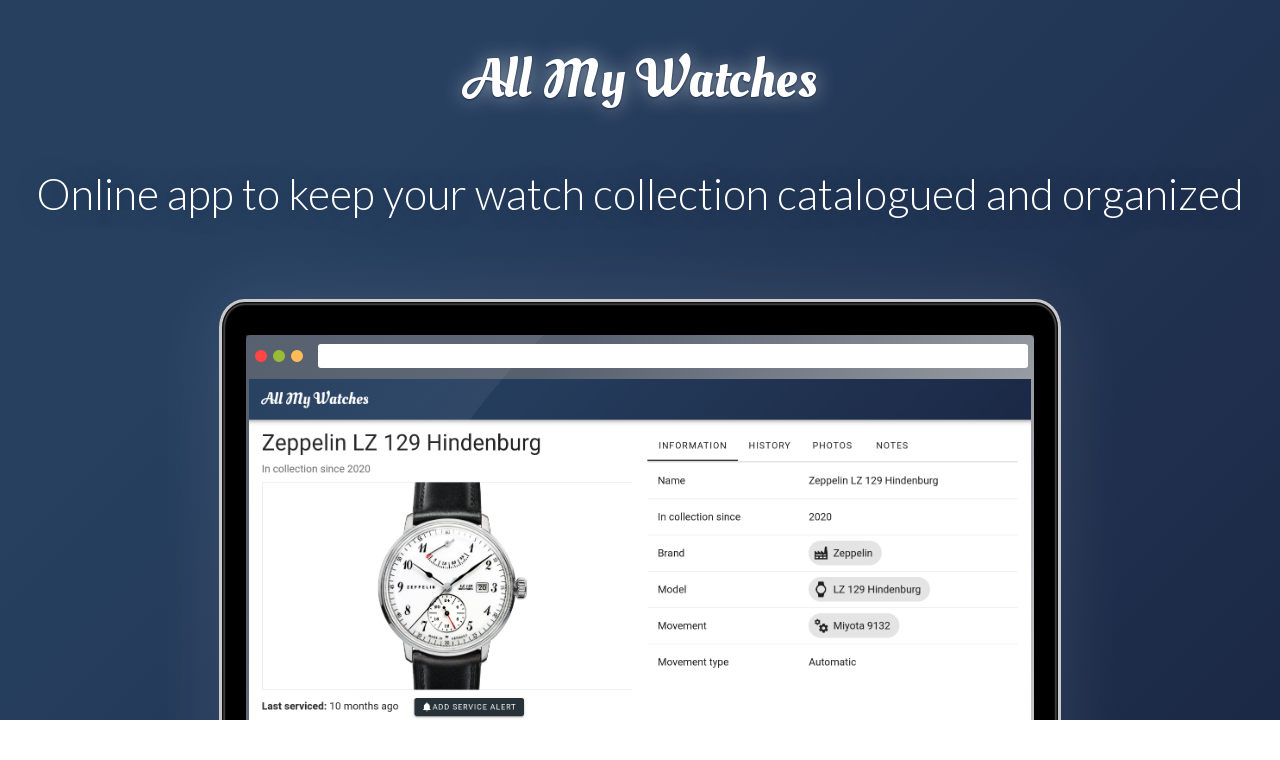

--- FILE ---
content_type: text/html;charset=utf-8
request_url: https://allmywatches.com/signup
body_size: 36524
content:
<!DOCTYPE html>
<html >
<head><meta charset="utf-8">
<meta name="viewport" content="width=device-width, initial-scale=1">
<title>All My Watches - Online app for your watch collection</title>
<link rel="preconnect" href="https://fonts.googleapis.com">
<link rel="preconnect" href="https://fonts.gstatic.com" crossorigin>
<link rel="stylesheet" href="https://fonts.googleapis.com/css2?family=Lato:ital,wght@0,100;0,300;0,400;0,700;0,900;1,100;1,300;1,400;1,700;1,900&family=Oleo+Script+Swash+Caps&display=swap">
<style id="vuetify-theme-stylesheet">:root {
      --v-theme-background: 255,255,255;
      --v-theme-background-overlay-multiplier: 1;
      --v-theme-surface: 255,255,255;
      --v-theme-surface-overlay-multiplier: 1;
      --v-theme-surface-bright: 255,255,255;
      --v-theme-surface-bright-overlay-multiplier: 1;
      --v-theme-surface-variant: 66,66,66;
      --v-theme-surface-variant-overlay-multiplier: 2;
      --v-theme-on-surface-variant: 238,238,238;
      --v-theme-primary: 38,50,56;
      --v-theme-primary-overlay-multiplier: 2;
      --v-theme-primary-darken-1: 31,85,146;
      --v-theme-primary-darken-1-overlay-multiplier: 2;
      --v-theme-secondary: 21,101,192;
      --v-theme-secondary-overlay-multiplier: 2;
      --v-theme-secondary-darken-1: 1,135,134;
      --v-theme-secondary-darken-1-overlay-multiplier: 1;
      --v-theme-error: 176,0,32;
      --v-theme-error-overlay-multiplier: 2;
      --v-theme-info: 33,150,243;
      --v-theme-info-overlay-multiplier: 1;
      --v-theme-success: 76,175,80;
      --v-theme-success-overlay-multiplier: 1;
      --v-theme-warning: 251,140,0;
      --v-theme-warning-overlay-multiplier: 1;
      --v-theme-on-background: 0,0,0;
      --v-theme-on-surface: 0,0,0;
      --v-theme-on-surface-bright: 0,0,0;
      --v-theme-on-primary: 255,255,255;
      --v-theme-on-primary-darken-1: 255,255,255;
      --v-theme-on-secondary: 255,255,255;
      --v-theme-on-secondary-darken-1: 255,255,255;
      --v-theme-on-error: 255,255,255;
      --v-theme-on-info: 255,255,255;
      --v-theme-on-success: 255,255,255;
      --v-theme-on-warning: 255,255,255;
      --v-border-color: 0, 0, 0;
      --v-border-opacity: 0.12;
      --v-high-emphasis-opacity: 0.87;
      --v-medium-emphasis-opacity: 0.6;
      --v-disabled-opacity: 0.38;
      --v-idle-opacity: 0.04;
      --v-hover-opacity: 0.04;
      --v-focus-opacity: 0.12;
      --v-selected-opacity: 0.08;
      --v-activated-opacity: 0.12;
      --v-pressed-opacity: 0.12;
      --v-dragged-opacity: 0.08;
      --v-theme-kbd: 33, 37, 41;
      --v-theme-on-kbd: 255, 255, 255;
      --v-theme-code: 245, 245, 245;
      --v-theme-on-code: 0, 0, 0;
    }
    .v-theme--light {
      color-scheme: normal;
      --v-theme-background: 255,255,255;
      --v-theme-background-overlay-multiplier: 1;
      --v-theme-surface: 255,255,255;
      --v-theme-surface-overlay-multiplier: 1;
      --v-theme-surface-bright: 255,255,255;
      --v-theme-surface-bright-overlay-multiplier: 1;
      --v-theme-surface-variant: 66,66,66;
      --v-theme-surface-variant-overlay-multiplier: 2;
      --v-theme-on-surface-variant: 238,238,238;
      --v-theme-primary: 38,50,56;
      --v-theme-primary-overlay-multiplier: 2;
      --v-theme-primary-darken-1: 31,85,146;
      --v-theme-primary-darken-1-overlay-multiplier: 2;
      --v-theme-secondary: 21,101,192;
      --v-theme-secondary-overlay-multiplier: 2;
      --v-theme-secondary-darken-1: 1,135,134;
      --v-theme-secondary-darken-1-overlay-multiplier: 1;
      --v-theme-error: 176,0,32;
      --v-theme-error-overlay-multiplier: 2;
      --v-theme-info: 33,150,243;
      --v-theme-info-overlay-multiplier: 1;
      --v-theme-success: 76,175,80;
      --v-theme-success-overlay-multiplier: 1;
      --v-theme-warning: 251,140,0;
      --v-theme-warning-overlay-multiplier: 1;
      --v-theme-on-background: 0,0,0;
      --v-theme-on-surface: 0,0,0;
      --v-theme-on-surface-bright: 0,0,0;
      --v-theme-on-primary: 255,255,255;
      --v-theme-on-primary-darken-1: 255,255,255;
      --v-theme-on-secondary: 255,255,255;
      --v-theme-on-secondary-darken-1: 255,255,255;
      --v-theme-on-error: 255,255,255;
      --v-theme-on-info: 255,255,255;
      --v-theme-on-success: 255,255,255;
      --v-theme-on-warning: 255,255,255;
      --v-border-color: 0, 0, 0;
      --v-border-opacity: 0.12;
      --v-high-emphasis-opacity: 0.87;
      --v-medium-emphasis-opacity: 0.6;
      --v-disabled-opacity: 0.38;
      --v-idle-opacity: 0.04;
      --v-hover-opacity: 0.04;
      --v-focus-opacity: 0.12;
      --v-selected-opacity: 0.08;
      --v-activated-opacity: 0.12;
      --v-pressed-opacity: 0.12;
      --v-dragged-opacity: 0.08;
      --v-theme-kbd: 33, 37, 41;
      --v-theme-on-kbd: 255, 255, 255;
      --v-theme-code: 245, 245, 245;
      --v-theme-on-code: 0, 0, 0;
    }
    .v-theme--dark {
      color-scheme: dark;
      --v-theme-background: 18,18,18;
      --v-theme-background-overlay-multiplier: 1;
      --v-theme-surface: 33,33,33;
      --v-theme-surface-overlay-multiplier: 1;
      --v-theme-surface-bright: 204,191,214;
      --v-theme-surface-bright-overlay-multiplier: 2;
      --v-theme-surface-variant: 163,163,163;
      --v-theme-surface-variant-overlay-multiplier: 2;
      --v-theme-on-surface-variant: 66,66,66;
      --v-theme-primary: 33,150,243;
      --v-theme-primary-overlay-multiplier: 2;
      --v-theme-primary-darken-1: 39,124,193;
      --v-theme-primary-darken-1-overlay-multiplier: 2;
      --v-theme-secondary: 21,101,192;
      --v-theme-secondary-overlay-multiplier: 1;
      --v-theme-secondary-darken-1: 72,169,166;
      --v-theme-secondary-darken-1-overlay-multiplier: 2;
      --v-theme-error: 207,102,121;
      --v-theme-error-overlay-multiplier: 2;
      --v-theme-info: 33,150,243;
      --v-theme-info-overlay-multiplier: 2;
      --v-theme-success: 76,175,80;
      --v-theme-success-overlay-multiplier: 2;
      --v-theme-warning: 251,140,0;
      --v-theme-warning-overlay-multiplier: 2;
      --v-theme-on-background: 255,255,255;
      --v-theme-on-surface: 255,255,255;
      --v-theme-on-surface-bright: 0,0,0;
      --v-theme-on-primary: 255,255,255;
      --v-theme-on-primary-darken-1: 255,255,255;
      --v-theme-on-secondary: 255,255,255;
      --v-theme-on-secondary-darken-1: 255,255,255;
      --v-theme-on-error: 255,255,255;
      --v-theme-on-info: 255,255,255;
      --v-theme-on-success: 255,255,255;
      --v-theme-on-warning: 255,255,255;
      --v-border-color: 255, 255, 255;
      --v-border-opacity: 0.12;
      --v-high-emphasis-opacity: 1;
      --v-medium-emphasis-opacity: 0.7;
      --v-disabled-opacity: 0.5;
      --v-idle-opacity: 0.1;
      --v-hover-opacity: 0.04;
      --v-focus-opacity: 0.12;
      --v-selected-opacity: 0.08;
      --v-activated-opacity: 0.12;
      --v-pressed-opacity: 0.16;
      --v-dragged-opacity: 0.08;
      --v-theme-kbd: 33, 37, 41;
      --v-theme-on-kbd: 255, 255, 255;
      --v-theme-code: 52, 52, 52;
      --v-theme-on-code: 204, 204, 204;
    }
    .bg-background {
      --v-theme-overlay-multiplier: var(--v-theme-background-overlay-multiplier);
      background-color: rgb(var(--v-theme-background)) !important;
      color: rgb(var(--v-theme-on-background)) !important;
    }
    .bg-surface {
      --v-theme-overlay-multiplier: var(--v-theme-surface-overlay-multiplier);
      background-color: rgb(var(--v-theme-surface)) !important;
      color: rgb(var(--v-theme-on-surface)) !important;
    }
    .bg-surface-bright {
      --v-theme-overlay-multiplier: var(--v-theme-surface-bright-overlay-multiplier);
      background-color: rgb(var(--v-theme-surface-bright)) !important;
      color: rgb(var(--v-theme-on-surface-bright)) !important;
    }
    .bg-surface-variant {
      --v-theme-overlay-multiplier: var(--v-theme-surface-variant-overlay-multiplier);
      background-color: rgb(var(--v-theme-surface-variant)) !important;
      color: rgb(var(--v-theme-on-surface-variant)) !important;
    }
    .bg-primary {
      --v-theme-overlay-multiplier: var(--v-theme-primary-overlay-multiplier);
      background-color: rgb(var(--v-theme-primary)) !important;
      color: rgb(var(--v-theme-on-primary)) !important;
    }
    .bg-primary-darken-1 {
      --v-theme-overlay-multiplier: var(--v-theme-primary-darken-1-overlay-multiplier);
      background-color: rgb(var(--v-theme-primary-darken-1)) !important;
      color: rgb(var(--v-theme-on-primary-darken-1)) !important;
    }
    .bg-secondary {
      --v-theme-overlay-multiplier: var(--v-theme-secondary-overlay-multiplier);
      background-color: rgb(var(--v-theme-secondary)) !important;
      color: rgb(var(--v-theme-on-secondary)) !important;
    }
    .bg-secondary-darken-1 {
      --v-theme-overlay-multiplier: var(--v-theme-secondary-darken-1-overlay-multiplier);
      background-color: rgb(var(--v-theme-secondary-darken-1)) !important;
      color: rgb(var(--v-theme-on-secondary-darken-1)) !important;
    }
    .bg-error {
      --v-theme-overlay-multiplier: var(--v-theme-error-overlay-multiplier);
      background-color: rgb(var(--v-theme-error)) !important;
      color: rgb(var(--v-theme-on-error)) !important;
    }
    .bg-info {
      --v-theme-overlay-multiplier: var(--v-theme-info-overlay-multiplier);
      background-color: rgb(var(--v-theme-info)) !important;
      color: rgb(var(--v-theme-on-info)) !important;
    }
    .bg-success {
      --v-theme-overlay-multiplier: var(--v-theme-success-overlay-multiplier);
      background-color: rgb(var(--v-theme-success)) !important;
      color: rgb(var(--v-theme-on-success)) !important;
    }
    .bg-warning {
      --v-theme-overlay-multiplier: var(--v-theme-warning-overlay-multiplier);
      background-color: rgb(var(--v-theme-warning)) !important;
      color: rgb(var(--v-theme-on-warning)) !important;
    }
    .text-background {
      color: rgb(var(--v-theme-background)) !important;
    }
    .border-background {
      --v-border-color: var(--v-theme-background);
    }
    .text-surface {
      color: rgb(var(--v-theme-surface)) !important;
    }
    .border-surface {
      --v-border-color: var(--v-theme-surface);
    }
    .text-surface-bright {
      color: rgb(var(--v-theme-surface-bright)) !important;
    }
    .border-surface-bright {
      --v-border-color: var(--v-theme-surface-bright);
    }
    .text-surface-variant {
      color: rgb(var(--v-theme-surface-variant)) !important;
    }
    .border-surface-variant {
      --v-border-color: var(--v-theme-surface-variant);
    }
    .on-surface-variant {
      color: rgb(var(--v-theme-on-surface-variant)) !important;
    }
    .text-primary {
      color: rgb(var(--v-theme-primary)) !important;
    }
    .border-primary {
      --v-border-color: var(--v-theme-primary);
    }
    .text-primary-darken-1 {
      color: rgb(var(--v-theme-primary-darken-1)) !important;
    }
    .border-primary-darken-1 {
      --v-border-color: var(--v-theme-primary-darken-1);
    }
    .text-secondary {
      color: rgb(var(--v-theme-secondary)) !important;
    }
    .border-secondary {
      --v-border-color: var(--v-theme-secondary);
    }
    .text-secondary-darken-1 {
      color: rgb(var(--v-theme-secondary-darken-1)) !important;
    }
    .border-secondary-darken-1 {
      --v-border-color: var(--v-theme-secondary-darken-1);
    }
    .text-error {
      color: rgb(var(--v-theme-error)) !important;
    }
    .border-error {
      --v-border-color: var(--v-theme-error);
    }
    .text-info {
      color: rgb(var(--v-theme-info)) !important;
    }
    .border-info {
      --v-border-color: var(--v-theme-info);
    }
    .text-success {
      color: rgb(var(--v-theme-success)) !important;
    }
    .border-success {
      --v-border-color: var(--v-theme-success);
    }
    .text-warning {
      color: rgb(var(--v-theme-warning)) !important;
    }
    .border-warning {
      --v-border-color: var(--v-theme-warning);
    }
    .on-background {
      color: rgb(var(--v-theme-on-background)) !important;
    }
    .on-surface {
      color: rgb(var(--v-theme-on-surface)) !important;
    }
    .on-surface-bright {
      color: rgb(var(--v-theme-on-surface-bright)) !important;
    }
    .on-primary {
      color: rgb(var(--v-theme-on-primary)) !important;
    }
    .on-primary-darken-1 {
      color: rgb(var(--v-theme-on-primary-darken-1)) !important;
    }
    .on-secondary {
      color: rgb(var(--v-theme-on-secondary)) !important;
    }
    .on-secondary-darken-1 {
      color: rgb(var(--v-theme-on-secondary-darken-1)) !important;
    }
    .on-error {
      color: rgb(var(--v-theme-on-error)) !important;
    }
    .on-info {
      color: rgb(var(--v-theme-on-info)) !important;
    }
    .on-success {
      color: rgb(var(--v-theme-on-success)) !important;
    }
    .on-warning {
      color: rgb(var(--v-theme-on-warning)) !important;
    }
</style>
<meta name="description" content="All My Watches is an online app to keep your watch collection catalogued and organized.">
<script src="https://www.google.com/recaptcha/api.js?render=6Ld8n8ElAAAAAP30TkPxLN4SSn5ZpBD2IqO09K8o"></script><link rel="modulepreload" as="script" crossorigin href="/_nuxt/entry.b3b3dfa6.js"><link rel="preload" as="style" href="/_nuxt/entry.1b713c92.css"><link rel="modulepreload" as="script" crossorigin href="/_nuxt/lp.6bc0720e.js"><link rel="modulepreload" as="script" crossorigin href="/_nuxt/composables.807e7d53.js"><link rel="modulepreload" as="script" crossorigin href="/_nuxt/_settings.4ed993c7.js"><link rel="modulepreload" as="script" crossorigin href="/_nuxt/_plugin-vue_export-helper.c27b6911.js"><link rel="modulepreload" as="script" crossorigin href="/_nuxt/index.d069ad1a.js"><link rel="prefetch" as="script" crossorigin href="/_nuxt/default.d288d006.js"><link rel="prefetch" as="script" crossorigin href="/_nuxt/nuxt-link.12b4f52b.js"><link rel="prefetch" as="script" crossorigin href="/_nuxt/error-component.97f50ecc.js"><link rel="stylesheet" href="/_nuxt/entry.1b713c92.css"><style>body{font-family:Lato}.branded{font-family:Oleo Script Swash Caps}</style><style>.v-application[data-v-8977295e]{font-family:Lato}.v-application .v-row[data-v-8977295e]{margin-left:auto;margin-right:auto;max-width:1920px}.top[data-v-8977295e]{background-image:linear-gradient(315deg,#1b2845,#274060 74%,#274060);background-size:100% 80%;color:#fff;z-index:1}.top h1[data-v-8977295e]{font-family:Oleo Script Swash Caps;font-size:40pt;font-weight:400;margin:.45em auto .2em;text-shadow:0 1px 2px #1b2845,0 0 20px hsla(0,0%,100%,.5)}.slogan[data-v-8977295e]{font-size:32pt;font-weight:300;text-align:center;text-shadow:0 0 20px rgba(27,40,69,.5)}.hero[data-v-8977295e]{background:linear-gradient(90deg,#24407c,#44609c);margin-left:-16px;margin-right:-16px;padding-bottom:2.8em;padding-top:2.8em;width:calc(100% + 32px)}.hero p[data-v-8977295e]{line-height:1.25;text-shadow:0 2px 4px #000}.hero p.title[data-v-8977295e]{font-size:270%!important}.hero p.subtitle[data-v-8977295e]{font-size:180%!important}.features[data-v-8977295e]{background-color:#f9fcff;background-image:linear-gradient(147deg,rgba(249,252,255,.69),rgba(222,228,234,.69) 74%);margin-bottom:-200px;padding-top:200px;position:relative;top:-200px}.features h2[data-v-8977295e]{color:#274060;font-size:32pt;font-weight:300;line-height:1.2;text-shadow:0 2px 24px rgba(39,64,96,.502)}.benefits[data-v-8977295e]{font-size:medium;font-weight:300}.benefits .v-list[data-v-8977295e]{background-color:transparent;font-size:160%}.benefits .v-list-item+.v-list-item[data-v-8977295e]{margin-top:.5em}.benefits[data-v-8977295e] .v-list-item{align-content:baseline}.benefits[data-v-8977295e] .v-list-item .v-list-item__prepend{align-self:baseline}.benefits[data-v-8977295e] .v-list-item .v-list-item__prepend .v-icon{justify-self:center;margin-right:.5em;opacity:1}.benefits[data-v-8977295e] .v-list-item .v-list-item__content{align-self:center;line-height:1.3}.video[data-v-8977295e]{background-image:linear-gradient(315deg,#1b2845,#274060 74%,#274060)}.video h2[data-v-8977295e]{color:#fff;font-size:32pt;font-weight:300;line-height:1.2;text-shadow:0 2px 24px hsla(0,0%,100%,.502)}.video iframe[data-v-8977295e]{aspect-ratio:16/9;box-shadow:0 0 6em hsla(0,0%,100%,.15);width:60em}.v-footer[data-v-8977295e]{background-color:#2d3436;background-image:linear-gradient(315deg,#2d3436,#000 74%)}@media (max-width:959.98px){.top h1[data-v-8977295e]{font-size:28pt;line-height:1}.slogan[data-v-8977295e]{line-height:1.25}.features h2[data-v-8977295e],.slogan[data-v-8977295e]{font-size:200%}.features .v-list[data-v-8977295e]{font-size:135%}.video h2[data-v-8977295e]{font-size:200%}.video iframe[data-v-8977295e]{width:100%}}@media (max-width:599.98px){.slogan[data-v-8977295e]{font-size:150%}.laptop[data-v-8977295e]{padding-left:0;padding-right:0}.features h2[data-v-8977295e],.video h2[data-v-8977295e]{font-size:135%}}</style><style>.browser-mockup>div>div{background-color:#fff;height:100%}</style><style>.macbook[data-v-da8b1779]{max-width:800px;padding:4% 6%;z-index:100}.macbook[data-v-da8b1779],.macbook .screen[data-v-da8b1779]{margin:0 auto;position:relative}.macbook .screen[data-v-da8b1779]{background:#000;border-radius:3% 3% .5% .5%/5%;box-shadow:0 0 50px hsla(0,0%,100%,.1);width:80%}.macbook .screen[data-v-da8b1779]:before{border:2px solid #cacacc;border-radius:3% 3% .5% .5%/5%;box-shadow:inset 0 0 0 1px rgba(0,0,0,.8),inset 0 0 1px 2px hsla(0,0%,100%,.3);content:"";display:block;padding-top:67%}.macbook .viewport[data-v-da8b1779]{background:#333;bottom:0;left:0;margin:4.3% 3.2%;position:absolute;right:0;top:0}.macbook .base[data-v-da8b1779]{position:relative;width:100%}.macbook .base[data-v-da8b1779]:before{background:linear-gradient(#eaeced,#edeef0 55%,#fff 0,#8a8b8f 56%,#999ba0 61%,#4b4b4f 84%,#262627 89%,rgba(0,0,0,.01) 98%);border-radius:0 0 10% 10%/0 0 50% 50%;content:"";display:block;padding-top:3.3%}.macbook .base[data-v-da8b1779]:after{background:linear-gradient(90deg,rgba(0,0,0,.5),hsla(0,0%,100%,.8) .5%,rgba(0,0,0,.4) 3.3%,transparent 15%,hsla(0,0%,100%,.8) 50%,transparent 85%,rgba(0,0,0,.4) 96.7%,hsla(0,0%,100%,.8) 99.5%,rgba(0,0,0,.5));content:"";height:53%;left:0;position:absolute;top:0;width:100%}.macbook .notch[data-v-da8b1779]{background:#ddd;border-radius:0 0 7% 7%/0 0 95% 95%;box-shadow:inset -5px -1px 3px rgba(0,0,0,.2),inset 5px -1px 3px rgba(0,0,0,.2);margin-left:auto;margin-right:auto;margin-top:-3.5%;position:relative;width:14%;z-index:2}.macbook .notch[data-v-da8b1779]:before{content:"";display:block;padding-top:10%}.macbook .viewport[data-v-da8b1779]{background-position:0 0;background-size:100% auto;cursor:pointer;overflow:hidden;transition:background-position 3s ease}.macbook .viewport[data-v-da8b1779]:after{background:radial-gradient(circle at right bottom,transparent 75%,hsla(0,0%,100%,.05) 0,transparent);bottom:0;content:"";left:0;position:absolute;right:0;top:0}</style><style>.browser-mockup[data-v-53b27642]{border-radius:3px 3px 0 0;box-shadow:0 .1em 1em 0 rgba(0,0,0,.4);height:100%;padding:2px;position:relative}.browser-mockup img[data-v-53b27642]{display:block;width:100%}.browser-mockup>div[data-v-53b27642]{height:100%;overflow:hidden}.browser-mockup>div>div[data-v-53b27642]{overflow:hidden}.browser-mockup.with-url[data-v-53b27642]:before{background-color:#f44;border-radius:50%;box-shadow:0 0 0 2px #f44,.75em 0 0 2px #9b3,1.5em 0 0 2px #fb5;content:"";display:block;height:.25em;left:.5em;position:absolute;width:.25em}.browser-mockup.with-url[data-v-53b27642]:after{background-color:#fff;border-radius:2px;content:"";display:block;height:1em;left:3em;position:absolute;top:-1.6em;width:calc(100% - 3.25em)}.browser-mockup>*[data-v-53b27642]{display:block}.browser-mockup.with-url[data-v-53b27642]{background-color:hsla(0,0%,90%,.7);border-top:none;overflow:hidden;padding-top:1.85em}.browser-mockup.with-url[data-v-53b27642]:before{top:-1.25em;top:.75em}.browser-mockup.with-url[data-v-53b27642]:after{top:.4em}.browser-mockup.with-url[data-v-53b27642]{--browser-mockup-height:24em;background-color:hsla(0,0%,94%,.15);background-color:#d3d3d3;background-image:linear-gradient(-45deg,#d3d3d3,#57606f 74%);box-shadow:0 .1em 2em 0 rgba(0,0,0,.2);box-sizing:content-box;box-sizing:border-box;height:var(--browser-mockup-height);height:100%}.browser-mockup.with-url>div[data-v-53b27642]{height:100%}.browser-mockup.with-url div[data-v-53b27642]{overflow:hidden}.browser-mockup.with-url div img[data-v-53b27642]{margin-top:0;transform:translateY(0)}@keyframes scroll-53b27642{0%{margin-top:0;transform:translateY(0)}5%{margin-top:0;transform:translateY(0)}10%{margin-top:var(--browser-mockup-height);transform:translateY(-100%)}25%{margin-top:var(--browser-mockup-height);transform:translateY(-100%)}30%{margin-top:0;transform:translateY(0)}to{margin-top:0;transform:translateY(0)}}</style><style>.iphone[data-v-94a4d9e7]{background:#f8f8f8;border:5px solid #d9dbdc;border-radius:50px;box-shadow:inset 0 0 3px 0 rgba(0,0,0,.2),0 0 0 1px #999,0 0 30px 0 rgba(0,0,0,.7);height:877px;margin:0 auto -87.7px;padding:15px;position:relative;transform:scale(.8);transform:scale(.8) translateY(-87.7px);width:423px}.iphone-top[data-v-94a4d9e7]{padding:5px 110px 40px;position:relative}.iphone-top .speaker[data-v-94a4d9e7]{background:#292728;border-radius:6px;display:block;height:6px;margin:0 auto;width:70px}.iphone-top .camera[data-v-94a4d9e7]{border-radius:50%;display:block;height:10px;margin:0 auto 13px;width:10px}.iphone-top .sensor[data-v-94a4d9e7]{background:#333;border-radius:50%;display:block;float:left;height:15px;margin-top:-5px;width:15px}.bottom-bar[data-v-94a4d9e7],.top-bar[data-v-94a4d9e7]{border-left:5px solid #bbb;border-right:5px solid #bbb;display:block;height:15px;left:-5px;position:absolute;width:423px}.top-bar[data-v-94a4d9e7]{top:65px}.bottom-bar[data-v-94a4d9e7]{bottom:65px}.iphone-screen[data-v-94a4d9e7]{background:#fff;background-repeat:no-repeat;background-size:cover;border:1px solid #fff;border:2px solid rgba(0,0,0,.9);border-radius:3px;height:677px;margin:0 auto;overflow:hidden;width:375px}.iphone-screen img[data-v-94a4d9e7]{width:100%}.buttons .down[data-v-94a4d9e7],.buttons .on-off[data-v-94a4d9e7],.buttons .sleep[data-v-94a4d9e7],.buttons .up[data-v-94a4d9e7]{background:#ccc;border-radius:2px 0 0 2px;display:block;position:absolute}.buttons .on-off[data-v-94a4d9e7]{height:40px;left:-8px;top:100px;width:3px}.buttons .down[data-v-94a4d9e7],.buttons .sleep[data-v-94a4d9e7],.buttons .up[data-v-94a4d9e7]{height:60px;left:-10px;width:5px}.buttons .up[data-v-94a4d9e7]{top:170px}.buttons .down[data-v-94a4d9e7]{top:250px}.buttons .sleep[data-v-94a4d9e7]{border-radius:0 2px 2px 0;left:auto;right:-10px;top:170px}.iphone-bottom[data-v-94a4d9e7]{padding:10px 0 0}.iphone-bottom span[data-v-94a4d9e7]{background:#ccc;background:linear-gradient(135deg,#303233,#b5b7b9 50%,#f0f2f2 69%,#303233);border-radius:50%;display:block;height:68px;margin:0 auto;position:relative;width:68px}.iphone-bottom span[data-v-94a4d9e7]:after{background:#fff;border-radius:50%;content:"";display:block;height:60px;left:4px;position:absolute;top:4px;width:60px}</style><style>.v-card[data-v-627f37a6]{background-color:#1b2845;background-image:linear-gradient(315deg,#1b2845,#274060 74%)}.v-card .v-card-text[data-v-627f37a6]{font-size:larger}.v-card .v-text-field[data-v-627f37a6]{font-size:medium;font-weight:300}.v-card .v-text-field[data-v-627f37a6] i{font-size:28px}.v-card .v-text-field[data-v-627f37a6] input{font-size:larger}.v-card .v-text-field[data-v-627f37a6] .v-input__details{font-size:inherit;text-align:center}.v-card .v-text-field[data-v-627f37a6] .v-input__details .v-messages{font-size:110%}.v-card p[data-v-627f37a6]{font-weight:300;line-height:1.2}.v-card p .branded[data-v-627f37a6]{font-size:115%}.v-card .v-checkbox.closed-beta[data-v-627f37a6]{display:inline-block;font-weight:300}.v-card .v-checkbox.closed-beta[data-v-627f37a6] label{font-size:larger}[data-v-627f37a6] .v-snackbar .v-snackbar__content{font-size:larger;line-height:1.5;text-align:center}</style></head>
<body ><div id="__nuxt"><!--[--><div class="v-application v-theme--light v-layout v-layout--full-height v-locale--is-ltr" style="" data-v-8977295e><div class="v-application__wrap"><!--[--><div class="v-container v-container--fluid v-locale--is-ltr top" style="" align="center" data-v-8977295e><div class="v-row" style="" data-v-8977295e><div class="v-col" style="" data-v-8977295e><h1 data-v-8977295e>All My Watches</h1></div></div><div class="v-row" style="" data-v-8977295e><div class="v-col v-col-12" style="" data-v-8977295e><p class="slogan mt-2" data-v-8977295e> Online app to keep your watch collection catalogued and organized </p></div></div><div class="v-row" style="" data-v-8977295e><div class="v-col" style="" data-v-8977295e><div class="macbook laptop" style="zoom:1.5;" data-v-8977295e data-v-da8b1779><div class="screen" data-v-da8b1779><div class="viewport" data-v-da8b1779><!--[--><div class="browser-mockup" data-v-8977295e data-v-53b27642><div data-v-53b27642><div data-v-53b27642><img src="/laptop-screen.png" data-v-53b27642></div></div></div><!--]--></div></div><div class="base" data-v-da8b1779></div><div class="notch" data-v-da8b1779></div></div></div></div></div><div class="v-container v-container--fluid v-locale--is-ltr features px-2 px-sm-4" style="" data-v-8977295e><div class="v-row" style="" data-v-8977295e><div class="v-col" style="" data-v-8977295e><h2 class="text-center mb-0 mt-4 mb-sm-4 mb-md-8" data-v-8977295e> Your personal collection curator — in the form of an app </h2></div></div><div class="v-container v-locale--is-ltr px-0 px-sm-4" style="" data-v-8977295e><div class="v-row" style="" data-v-8977295e><div class="v-col-md-6 v-col-12" style="" data-v-8977295e><div class="benefits mt-md-16" data-v-8977295e><div class="v-list v-theme--light v-list--density-default v-list--one-line" style="" tabindex="0" role="listbox" data-v-8977295e><!--[--><div class="v-list-item v-theme--light v-list-item--density-default v-list-item--one-line v-list-item--variant-text" style="" data-v-8977295e><!--[--><!----><span class="v-list-item__underlay"></span><!--]--><div class="v-list-item__prepend"><!--[--><!--[--><i class="mdi-checkbox-marked-circle mdi v-icon notranslate v-theme--light v-icon--size-default text-secondary" style="" aria-hidden="true" data-v-8977295e></i><!--]--><!--]--><div class="v-list-item__spacer"></div></div><div class="v-list-item__content" data-no-activator><!----><!----><!--[--> Manage your collection on a <strong data-v-8977295e>computer</strong>, <strong data-v-8977295e>tablet</strong>, or <strong data-v-8977295e>smartphone</strong><!--]--></div><!----></div><div class="v-list-item v-theme--light v-list-item--density-default v-list-item--one-line v-list-item--variant-text" style="" data-v-8977295e><!--[--><!----><span class="v-list-item__underlay"></span><!--]--><div class="v-list-item__prepend"><!--[--><!--[--><i class="mdi-checkbox-marked-circle mdi v-icon notranslate v-theme--light v-icon--size-default text-secondary" style="" aria-hidden="true" data-v-8977295e></i><!--]--><!--]--><div class="v-list-item__spacer"></div></div><div class="v-list-item__content" data-no-activator><!----><!----><!--[--> Choose from a frequently updated and growing database of over <strong data-v-8977295e>30 000 watch models</strong><!--]--></div><!----></div><div class="v-list-item v-theme--light v-list-item--density-default v-list-item--one-line v-list-item--variant-text" style="" data-v-8977295e><!--[--><!----><span class="v-list-item__underlay"></span><!--]--><div class="v-list-item__prepend"><!--[--><!--[--><i class="mdi-checkbox-marked-circle mdi v-icon notranslate v-theme--light v-icon--size-default text-secondary" style="" aria-hidden="true" data-v-8977295e></i><!--]--><!--]--><div class="v-list-item__spacer"></div></div><div class="v-list-item__content" data-no-activator><!----><!----><!--[--> Track the <strong data-v-8977295e>service history</strong> of watches in your collection <!--]--></div><!----></div><div class="v-list-item v-theme--light v-list-item--density-default v-list-item--one-line v-list-item--variant-text" style="" data-v-8977295e><!--[--><!----><span class="v-list-item__underlay"></span><!--]--><div class="v-list-item__prepend"><!--[--><!--[--><i class="mdi-checkbox-marked-circle mdi v-icon notranslate v-theme--light v-icon--size-default text-secondary" style="" aria-hidden="true" data-v-8977295e></i><!--]--><!--]--><div class="v-list-item__spacer"></div></div><div class="v-list-item__content" data-no-activator><!----><!----><!--[--> Create <strong data-v-8977295e>photo galleries</strong> of your watches <!--]--></div><!----></div><div class="v-list-item v-theme--light v-list-item--density-default v-list-item--one-line v-list-item--variant-text" style="" data-v-8977295e><!--[--><!----><span class="v-list-item__underlay"></span><!--]--><div class="v-list-item__prepend"><!--[--><!--[--><i class="mdi-checkbox-marked-circle mdi v-icon notranslate v-theme--light v-icon--size-default text-secondary" style="" aria-hidden="true" data-v-8977295e></i><!--]--><!--]--><div class="v-list-item__spacer"></div></div><div class="v-list-item__content" data-no-activator><!----><!----><!--[--> Find <strong data-v-8977295e>new inspirations</strong> to expand your collection <!--]--></div><!----></div><!--]--></div></div></div><div class="v-col-md-6 v-col-12" style="" data-v-8977295e><div class="d-none d-md-block" data-v-8977295e data-v-94a4d9e7><div class="iphone" data-v-94a4d9e7><div class="iphone-top" data-v-94a4d9e7><span class="camera" data-v-94a4d9e7></span><span class="sensor" data-v-94a4d9e7></span><span class="speaker" data-v-94a4d9e7></span></div><div class="top-bar" data-v-94a4d9e7></div><div class="iphone-screen" data-v-94a4d9e7><img src="/phone-screen.png" style="object-position:left;" data-v-94a4d9e7></div><div class="buttons" data-v-94a4d9e7><span class="on-off" data-v-94a4d9e7></span><span class="sleep" data-v-94a4d9e7></span><span class="up" data-v-94a4d9e7></span><span class="down" data-v-94a4d9e7></span></div><div class="bottom-bar" data-v-94a4d9e7></div><div class="iphone-bottom" data-v-94a4d9e7><span data-v-94a4d9e7></span></div></div></div></div></div></div></div><div class="v-container v-container--fluid v-locale--is-ltr video" style="" align="center" data-v-8977295e><div class="v-row" style="" data-v-8977295e><div class="v-col" style="" data-v-8977295e><h2 class="text-center mb-0 mt-4 mb-sm-4 mt-sm-8 mb-md-8" data-v-8977295e><span title="Pun not intended" data-v-8977295e>Watch</span> Video </h2><iframe frameborder="0" allow="autoplay; encrypted-media" allowfullscreen src="https://www.youtube.com/embed/ZLhXjpnwFqY?modestbranding=1&amp;rel=0" class="mt-8 mb-6 mt-sm-8 mb-sm-16" data-v-8977295e></iframe></div></div></div><div class="v-container v-locale--is-ltr" style="" data-v-8977295e><!--[--><!--[--><!--[--><div class="v-card v-theme--dark v-card--density-default elevation-12 v-card--variant-elevated v-col-sm-10 v-col-lg-7 v-col-xl-4 w-auto mx-0 mx-sm-auto pa-4 my-12 pb-8" style="" id="signup-card" data-v-627f37a6><!----><div class="v-card__loader"><div class="v-progress-linear v-theme--dark v-locale--is-ltr" style="top:0;height:0;--v-progress-linear-height:2px;left:50%;transform:translateX(-50%);" role="progressbar" aria-hidden="true" aria-valuemin="0" aria-valuemax="100"><!----><div class="v-progress-linear__background" style="width:100%;"></div><div class="v-progress-linear__indeterminate"><!--[--><div class="v-progress-linear__indeterminate long" style=""></div><div class="v-progress-linear__indeterminate short" style=""></div><!--]--></div><!----></div></div><!----><!----><!--[--><div class="v-card-title" style="" data-v-627f37a6><h2 class="text-center my-4" data-v-627f37a6> Sign Up for Early Access </h2></div><div class="v-card-text" style="" data-v-627f37a6><p class="my-4 text-center" data-v-627f37a6><span class="branded" data-v-627f37a6>All My Watches</span> is launching soon — enter your e-mail address to be notified when it is available for early access. </p><p class="mt-4 mb-8 text-center" data-v-627f37a6> If you want to participate in the <strong data-v-627f37a6>closed beta</strong> and help us make the app better, check the box below the e-mail address. </p><div class="v-input v-input--horizontal v-input--center-affix v-input--density-default v-locale--is-ltr v-text-field" style="" data-v-627f37a6><!----><div class="v-input__control"><!--[--><div class="v-field v-field--center-affix v-field--prepended v-field--no-label v-field--variant-solo v-theme--light v-locale--is-ltr" style=""><div class="v-field__overlay"></div><div class="v-field__loader"><div class="v-progress-linear v-theme--light v-locale--is-ltr" style="top:0;height:0;--v-progress-linear-height:2px;left:50%;transform:translateX(-50%);" role="progressbar" aria-hidden="true" aria-valuemin="0" aria-valuemax="100"><!----><div class="v-progress-linear__background" style="width:100%;"></div><div class="v-progress-linear__indeterminate"><!--[--><div class="v-progress-linear__indeterminate long" style=""></div><div class="v-progress-linear__indeterminate short" style=""></div><!--]--></div><!----></div></div><div class="v-field__prepend-inner"><i class="mdi-email mdi v-icon notranslate v-theme--light v-icon--size-default" style="" aria-hidden="true"></i><!----></div><div class="v-field__field" data-no-activator><!----><label class="v-label v-field-label" style="" for="input-5"><!----><!--[--><!----><!--]--></label><!--[--><!--[--><!----><input value size="1" type="text" id="input-5" aria-describedby="input-5-messages" class="v-field__input"><!----><!--]--><!--]--></div><!----><!----><div class="v-field__outline" style=""><!----><!----></div></div><!--]--></div><!----><div class="v-input__details"><div class="v-messages" style="" role="alert" aria-live="polite" id="input-5-messages"></div><!----></div></div><div class="mt-2 text-center" data-v-627f37a6><div class="v-input v-input--horizontal v-input--center-affix v-input--density-default v-locale--is-ltr v-input--dirty v-checkbox closed-beta" style="" data-v-627f37a6><!----><div class="v-input__control"><!--[--><div class="v-selection-control v-selection-control--density-default v-checkbox-btn" style=""><div class="v-selection-control__wrapper" style=""><!----><div class="v-selection-control__input"><!--[--><i class="mdi-checkbox-blank-outline mdi v-icon notranslate v-theme--dark v-icon--size-default" style="" aria-hidden="true"></i><input id="checkbox-7" aria-disabled="false" type="checkbox" value="true" aria-describedby="checkbox-7-messages"><!--]--></div></div><label class="v-label v-label--clickable" style="" for="checkbox-7"><!----><!--[-->I want to enter the closed beta<!--]--></label></div><!--]--></div><!----><div class="v-input__details"><div class="v-messages" style="" role="alert" aria-live="polite" id="checkbox-7-messages"></div><!----></div></div><br data-v-627f37a6><button type="button" class="v-btn v-btn--disabled v-theme--dark bg-secondary v-btn--density-default v-btn--size-x-large v-btn--variant-elevated px-10" style="" disabled data-v-627f37a6><!--[--><span class="v-btn__overlay"></span><span class="v-btn__underlay"></span><!--]--><!----><span class="v-btn__content" data-no-activator><!--[--><!--[--> Sign Up <!--]--><!--]--></span><!----><!----></button></div></div><!--]--><!----><!--[--><!----><span class="v-card__underlay"></span><!--]--></div><!--[--><!----><!----><!--]--><!--]--><!--]--><!--]--></div><footer class="v-footer v-theme--dark py-12" style="height:auto;" data-v-8977295e><p class="mx-auto" data-v-8977295e> Copyright © 2023 AllMyWatches.com </p></footer><!--]--></div></div><!--]--></div><script>window.__NUXT__=(function(a,b,c,d){return {data:{},state:{"$sauth:data":null,"$sauth:lastRefreshedAt":new Date(1769015559279),"$sauth:loading":b},_errors:{},serverRendered:a,config:{public:{apiBaseUrl:c,recaptchaSiteKey:"6Ld8n8ElAAAAAP30TkPxLN4SSn5ZpBD2IqO09K8o",auth:{computed:{origin:c,pathname:d,fullBaseUrl:d},isEnabled:a,session:{enableRefreshPeriodically:b,enableRefreshOnWindowFocus:a},globalAppMiddleware:{isEnabled:b,allow404WithoutAuth:a,addDefaultCallbackUrl:a},baseUrl:"https:\u002F\u002Fallmywatches.com\u002Fapi\u002Fauth",provider:{type:"authjs",trustHost:b,defaultProvider:c,addDefaultCallbackUrl:a}}},app:{baseURL:"\u002F",buildAssetsDir:"\u002F_nuxt\u002F",cdnURL:c}},pinia:{}}}(true,false,"","\u002Fapi\u002Fauth"))</script><script type="module" src="/_nuxt/entry.b3b3dfa6.js" crossorigin></script></body>
</html>

--- FILE ---
content_type: text/html; charset=utf-8
request_url: https://www.google.com/recaptcha/api2/anchor?ar=1&k=6Ld8n8ElAAAAAP30TkPxLN4SSn5ZpBD2IqO09K8o&co=aHR0cHM6Ly9hbGxteXdhdGNoZXMuY29tOjQ0Mw..&hl=en&v=PoyoqOPhxBO7pBk68S4YbpHZ&size=invisible&anchor-ms=20000&execute-ms=30000&cb=mwgje63mbsfg
body_size: 48758
content:
<!DOCTYPE HTML><html dir="ltr" lang="en"><head><meta http-equiv="Content-Type" content="text/html; charset=UTF-8">
<meta http-equiv="X-UA-Compatible" content="IE=edge">
<title>reCAPTCHA</title>
<style type="text/css">
/* cyrillic-ext */
@font-face {
  font-family: 'Roboto';
  font-style: normal;
  font-weight: 400;
  font-stretch: 100%;
  src: url(//fonts.gstatic.com/s/roboto/v48/KFO7CnqEu92Fr1ME7kSn66aGLdTylUAMa3GUBHMdazTgWw.woff2) format('woff2');
  unicode-range: U+0460-052F, U+1C80-1C8A, U+20B4, U+2DE0-2DFF, U+A640-A69F, U+FE2E-FE2F;
}
/* cyrillic */
@font-face {
  font-family: 'Roboto';
  font-style: normal;
  font-weight: 400;
  font-stretch: 100%;
  src: url(//fonts.gstatic.com/s/roboto/v48/KFO7CnqEu92Fr1ME7kSn66aGLdTylUAMa3iUBHMdazTgWw.woff2) format('woff2');
  unicode-range: U+0301, U+0400-045F, U+0490-0491, U+04B0-04B1, U+2116;
}
/* greek-ext */
@font-face {
  font-family: 'Roboto';
  font-style: normal;
  font-weight: 400;
  font-stretch: 100%;
  src: url(//fonts.gstatic.com/s/roboto/v48/KFO7CnqEu92Fr1ME7kSn66aGLdTylUAMa3CUBHMdazTgWw.woff2) format('woff2');
  unicode-range: U+1F00-1FFF;
}
/* greek */
@font-face {
  font-family: 'Roboto';
  font-style: normal;
  font-weight: 400;
  font-stretch: 100%;
  src: url(//fonts.gstatic.com/s/roboto/v48/KFO7CnqEu92Fr1ME7kSn66aGLdTylUAMa3-UBHMdazTgWw.woff2) format('woff2');
  unicode-range: U+0370-0377, U+037A-037F, U+0384-038A, U+038C, U+038E-03A1, U+03A3-03FF;
}
/* math */
@font-face {
  font-family: 'Roboto';
  font-style: normal;
  font-weight: 400;
  font-stretch: 100%;
  src: url(//fonts.gstatic.com/s/roboto/v48/KFO7CnqEu92Fr1ME7kSn66aGLdTylUAMawCUBHMdazTgWw.woff2) format('woff2');
  unicode-range: U+0302-0303, U+0305, U+0307-0308, U+0310, U+0312, U+0315, U+031A, U+0326-0327, U+032C, U+032F-0330, U+0332-0333, U+0338, U+033A, U+0346, U+034D, U+0391-03A1, U+03A3-03A9, U+03B1-03C9, U+03D1, U+03D5-03D6, U+03F0-03F1, U+03F4-03F5, U+2016-2017, U+2034-2038, U+203C, U+2040, U+2043, U+2047, U+2050, U+2057, U+205F, U+2070-2071, U+2074-208E, U+2090-209C, U+20D0-20DC, U+20E1, U+20E5-20EF, U+2100-2112, U+2114-2115, U+2117-2121, U+2123-214F, U+2190, U+2192, U+2194-21AE, U+21B0-21E5, U+21F1-21F2, U+21F4-2211, U+2213-2214, U+2216-22FF, U+2308-230B, U+2310, U+2319, U+231C-2321, U+2336-237A, U+237C, U+2395, U+239B-23B7, U+23D0, U+23DC-23E1, U+2474-2475, U+25AF, U+25B3, U+25B7, U+25BD, U+25C1, U+25CA, U+25CC, U+25FB, U+266D-266F, U+27C0-27FF, U+2900-2AFF, U+2B0E-2B11, U+2B30-2B4C, U+2BFE, U+3030, U+FF5B, U+FF5D, U+1D400-1D7FF, U+1EE00-1EEFF;
}
/* symbols */
@font-face {
  font-family: 'Roboto';
  font-style: normal;
  font-weight: 400;
  font-stretch: 100%;
  src: url(//fonts.gstatic.com/s/roboto/v48/KFO7CnqEu92Fr1ME7kSn66aGLdTylUAMaxKUBHMdazTgWw.woff2) format('woff2');
  unicode-range: U+0001-000C, U+000E-001F, U+007F-009F, U+20DD-20E0, U+20E2-20E4, U+2150-218F, U+2190, U+2192, U+2194-2199, U+21AF, U+21E6-21F0, U+21F3, U+2218-2219, U+2299, U+22C4-22C6, U+2300-243F, U+2440-244A, U+2460-24FF, U+25A0-27BF, U+2800-28FF, U+2921-2922, U+2981, U+29BF, U+29EB, U+2B00-2BFF, U+4DC0-4DFF, U+FFF9-FFFB, U+10140-1018E, U+10190-1019C, U+101A0, U+101D0-101FD, U+102E0-102FB, U+10E60-10E7E, U+1D2C0-1D2D3, U+1D2E0-1D37F, U+1F000-1F0FF, U+1F100-1F1AD, U+1F1E6-1F1FF, U+1F30D-1F30F, U+1F315, U+1F31C, U+1F31E, U+1F320-1F32C, U+1F336, U+1F378, U+1F37D, U+1F382, U+1F393-1F39F, U+1F3A7-1F3A8, U+1F3AC-1F3AF, U+1F3C2, U+1F3C4-1F3C6, U+1F3CA-1F3CE, U+1F3D4-1F3E0, U+1F3ED, U+1F3F1-1F3F3, U+1F3F5-1F3F7, U+1F408, U+1F415, U+1F41F, U+1F426, U+1F43F, U+1F441-1F442, U+1F444, U+1F446-1F449, U+1F44C-1F44E, U+1F453, U+1F46A, U+1F47D, U+1F4A3, U+1F4B0, U+1F4B3, U+1F4B9, U+1F4BB, U+1F4BF, U+1F4C8-1F4CB, U+1F4D6, U+1F4DA, U+1F4DF, U+1F4E3-1F4E6, U+1F4EA-1F4ED, U+1F4F7, U+1F4F9-1F4FB, U+1F4FD-1F4FE, U+1F503, U+1F507-1F50B, U+1F50D, U+1F512-1F513, U+1F53E-1F54A, U+1F54F-1F5FA, U+1F610, U+1F650-1F67F, U+1F687, U+1F68D, U+1F691, U+1F694, U+1F698, U+1F6AD, U+1F6B2, U+1F6B9-1F6BA, U+1F6BC, U+1F6C6-1F6CF, U+1F6D3-1F6D7, U+1F6E0-1F6EA, U+1F6F0-1F6F3, U+1F6F7-1F6FC, U+1F700-1F7FF, U+1F800-1F80B, U+1F810-1F847, U+1F850-1F859, U+1F860-1F887, U+1F890-1F8AD, U+1F8B0-1F8BB, U+1F8C0-1F8C1, U+1F900-1F90B, U+1F93B, U+1F946, U+1F984, U+1F996, U+1F9E9, U+1FA00-1FA6F, U+1FA70-1FA7C, U+1FA80-1FA89, U+1FA8F-1FAC6, U+1FACE-1FADC, U+1FADF-1FAE9, U+1FAF0-1FAF8, U+1FB00-1FBFF;
}
/* vietnamese */
@font-face {
  font-family: 'Roboto';
  font-style: normal;
  font-weight: 400;
  font-stretch: 100%;
  src: url(//fonts.gstatic.com/s/roboto/v48/KFO7CnqEu92Fr1ME7kSn66aGLdTylUAMa3OUBHMdazTgWw.woff2) format('woff2');
  unicode-range: U+0102-0103, U+0110-0111, U+0128-0129, U+0168-0169, U+01A0-01A1, U+01AF-01B0, U+0300-0301, U+0303-0304, U+0308-0309, U+0323, U+0329, U+1EA0-1EF9, U+20AB;
}
/* latin-ext */
@font-face {
  font-family: 'Roboto';
  font-style: normal;
  font-weight: 400;
  font-stretch: 100%;
  src: url(//fonts.gstatic.com/s/roboto/v48/KFO7CnqEu92Fr1ME7kSn66aGLdTylUAMa3KUBHMdazTgWw.woff2) format('woff2');
  unicode-range: U+0100-02BA, U+02BD-02C5, U+02C7-02CC, U+02CE-02D7, U+02DD-02FF, U+0304, U+0308, U+0329, U+1D00-1DBF, U+1E00-1E9F, U+1EF2-1EFF, U+2020, U+20A0-20AB, U+20AD-20C0, U+2113, U+2C60-2C7F, U+A720-A7FF;
}
/* latin */
@font-face {
  font-family: 'Roboto';
  font-style: normal;
  font-weight: 400;
  font-stretch: 100%;
  src: url(//fonts.gstatic.com/s/roboto/v48/KFO7CnqEu92Fr1ME7kSn66aGLdTylUAMa3yUBHMdazQ.woff2) format('woff2');
  unicode-range: U+0000-00FF, U+0131, U+0152-0153, U+02BB-02BC, U+02C6, U+02DA, U+02DC, U+0304, U+0308, U+0329, U+2000-206F, U+20AC, U+2122, U+2191, U+2193, U+2212, U+2215, U+FEFF, U+FFFD;
}
/* cyrillic-ext */
@font-face {
  font-family: 'Roboto';
  font-style: normal;
  font-weight: 500;
  font-stretch: 100%;
  src: url(//fonts.gstatic.com/s/roboto/v48/KFO7CnqEu92Fr1ME7kSn66aGLdTylUAMa3GUBHMdazTgWw.woff2) format('woff2');
  unicode-range: U+0460-052F, U+1C80-1C8A, U+20B4, U+2DE0-2DFF, U+A640-A69F, U+FE2E-FE2F;
}
/* cyrillic */
@font-face {
  font-family: 'Roboto';
  font-style: normal;
  font-weight: 500;
  font-stretch: 100%;
  src: url(//fonts.gstatic.com/s/roboto/v48/KFO7CnqEu92Fr1ME7kSn66aGLdTylUAMa3iUBHMdazTgWw.woff2) format('woff2');
  unicode-range: U+0301, U+0400-045F, U+0490-0491, U+04B0-04B1, U+2116;
}
/* greek-ext */
@font-face {
  font-family: 'Roboto';
  font-style: normal;
  font-weight: 500;
  font-stretch: 100%;
  src: url(//fonts.gstatic.com/s/roboto/v48/KFO7CnqEu92Fr1ME7kSn66aGLdTylUAMa3CUBHMdazTgWw.woff2) format('woff2');
  unicode-range: U+1F00-1FFF;
}
/* greek */
@font-face {
  font-family: 'Roboto';
  font-style: normal;
  font-weight: 500;
  font-stretch: 100%;
  src: url(//fonts.gstatic.com/s/roboto/v48/KFO7CnqEu92Fr1ME7kSn66aGLdTylUAMa3-UBHMdazTgWw.woff2) format('woff2');
  unicode-range: U+0370-0377, U+037A-037F, U+0384-038A, U+038C, U+038E-03A1, U+03A3-03FF;
}
/* math */
@font-face {
  font-family: 'Roboto';
  font-style: normal;
  font-weight: 500;
  font-stretch: 100%;
  src: url(//fonts.gstatic.com/s/roboto/v48/KFO7CnqEu92Fr1ME7kSn66aGLdTylUAMawCUBHMdazTgWw.woff2) format('woff2');
  unicode-range: U+0302-0303, U+0305, U+0307-0308, U+0310, U+0312, U+0315, U+031A, U+0326-0327, U+032C, U+032F-0330, U+0332-0333, U+0338, U+033A, U+0346, U+034D, U+0391-03A1, U+03A3-03A9, U+03B1-03C9, U+03D1, U+03D5-03D6, U+03F0-03F1, U+03F4-03F5, U+2016-2017, U+2034-2038, U+203C, U+2040, U+2043, U+2047, U+2050, U+2057, U+205F, U+2070-2071, U+2074-208E, U+2090-209C, U+20D0-20DC, U+20E1, U+20E5-20EF, U+2100-2112, U+2114-2115, U+2117-2121, U+2123-214F, U+2190, U+2192, U+2194-21AE, U+21B0-21E5, U+21F1-21F2, U+21F4-2211, U+2213-2214, U+2216-22FF, U+2308-230B, U+2310, U+2319, U+231C-2321, U+2336-237A, U+237C, U+2395, U+239B-23B7, U+23D0, U+23DC-23E1, U+2474-2475, U+25AF, U+25B3, U+25B7, U+25BD, U+25C1, U+25CA, U+25CC, U+25FB, U+266D-266F, U+27C0-27FF, U+2900-2AFF, U+2B0E-2B11, U+2B30-2B4C, U+2BFE, U+3030, U+FF5B, U+FF5D, U+1D400-1D7FF, U+1EE00-1EEFF;
}
/* symbols */
@font-face {
  font-family: 'Roboto';
  font-style: normal;
  font-weight: 500;
  font-stretch: 100%;
  src: url(//fonts.gstatic.com/s/roboto/v48/KFO7CnqEu92Fr1ME7kSn66aGLdTylUAMaxKUBHMdazTgWw.woff2) format('woff2');
  unicode-range: U+0001-000C, U+000E-001F, U+007F-009F, U+20DD-20E0, U+20E2-20E4, U+2150-218F, U+2190, U+2192, U+2194-2199, U+21AF, U+21E6-21F0, U+21F3, U+2218-2219, U+2299, U+22C4-22C6, U+2300-243F, U+2440-244A, U+2460-24FF, U+25A0-27BF, U+2800-28FF, U+2921-2922, U+2981, U+29BF, U+29EB, U+2B00-2BFF, U+4DC0-4DFF, U+FFF9-FFFB, U+10140-1018E, U+10190-1019C, U+101A0, U+101D0-101FD, U+102E0-102FB, U+10E60-10E7E, U+1D2C0-1D2D3, U+1D2E0-1D37F, U+1F000-1F0FF, U+1F100-1F1AD, U+1F1E6-1F1FF, U+1F30D-1F30F, U+1F315, U+1F31C, U+1F31E, U+1F320-1F32C, U+1F336, U+1F378, U+1F37D, U+1F382, U+1F393-1F39F, U+1F3A7-1F3A8, U+1F3AC-1F3AF, U+1F3C2, U+1F3C4-1F3C6, U+1F3CA-1F3CE, U+1F3D4-1F3E0, U+1F3ED, U+1F3F1-1F3F3, U+1F3F5-1F3F7, U+1F408, U+1F415, U+1F41F, U+1F426, U+1F43F, U+1F441-1F442, U+1F444, U+1F446-1F449, U+1F44C-1F44E, U+1F453, U+1F46A, U+1F47D, U+1F4A3, U+1F4B0, U+1F4B3, U+1F4B9, U+1F4BB, U+1F4BF, U+1F4C8-1F4CB, U+1F4D6, U+1F4DA, U+1F4DF, U+1F4E3-1F4E6, U+1F4EA-1F4ED, U+1F4F7, U+1F4F9-1F4FB, U+1F4FD-1F4FE, U+1F503, U+1F507-1F50B, U+1F50D, U+1F512-1F513, U+1F53E-1F54A, U+1F54F-1F5FA, U+1F610, U+1F650-1F67F, U+1F687, U+1F68D, U+1F691, U+1F694, U+1F698, U+1F6AD, U+1F6B2, U+1F6B9-1F6BA, U+1F6BC, U+1F6C6-1F6CF, U+1F6D3-1F6D7, U+1F6E0-1F6EA, U+1F6F0-1F6F3, U+1F6F7-1F6FC, U+1F700-1F7FF, U+1F800-1F80B, U+1F810-1F847, U+1F850-1F859, U+1F860-1F887, U+1F890-1F8AD, U+1F8B0-1F8BB, U+1F8C0-1F8C1, U+1F900-1F90B, U+1F93B, U+1F946, U+1F984, U+1F996, U+1F9E9, U+1FA00-1FA6F, U+1FA70-1FA7C, U+1FA80-1FA89, U+1FA8F-1FAC6, U+1FACE-1FADC, U+1FADF-1FAE9, U+1FAF0-1FAF8, U+1FB00-1FBFF;
}
/* vietnamese */
@font-face {
  font-family: 'Roboto';
  font-style: normal;
  font-weight: 500;
  font-stretch: 100%;
  src: url(//fonts.gstatic.com/s/roboto/v48/KFO7CnqEu92Fr1ME7kSn66aGLdTylUAMa3OUBHMdazTgWw.woff2) format('woff2');
  unicode-range: U+0102-0103, U+0110-0111, U+0128-0129, U+0168-0169, U+01A0-01A1, U+01AF-01B0, U+0300-0301, U+0303-0304, U+0308-0309, U+0323, U+0329, U+1EA0-1EF9, U+20AB;
}
/* latin-ext */
@font-face {
  font-family: 'Roboto';
  font-style: normal;
  font-weight: 500;
  font-stretch: 100%;
  src: url(//fonts.gstatic.com/s/roboto/v48/KFO7CnqEu92Fr1ME7kSn66aGLdTylUAMa3KUBHMdazTgWw.woff2) format('woff2');
  unicode-range: U+0100-02BA, U+02BD-02C5, U+02C7-02CC, U+02CE-02D7, U+02DD-02FF, U+0304, U+0308, U+0329, U+1D00-1DBF, U+1E00-1E9F, U+1EF2-1EFF, U+2020, U+20A0-20AB, U+20AD-20C0, U+2113, U+2C60-2C7F, U+A720-A7FF;
}
/* latin */
@font-face {
  font-family: 'Roboto';
  font-style: normal;
  font-weight: 500;
  font-stretch: 100%;
  src: url(//fonts.gstatic.com/s/roboto/v48/KFO7CnqEu92Fr1ME7kSn66aGLdTylUAMa3yUBHMdazQ.woff2) format('woff2');
  unicode-range: U+0000-00FF, U+0131, U+0152-0153, U+02BB-02BC, U+02C6, U+02DA, U+02DC, U+0304, U+0308, U+0329, U+2000-206F, U+20AC, U+2122, U+2191, U+2193, U+2212, U+2215, U+FEFF, U+FFFD;
}
/* cyrillic-ext */
@font-face {
  font-family: 'Roboto';
  font-style: normal;
  font-weight: 900;
  font-stretch: 100%;
  src: url(//fonts.gstatic.com/s/roboto/v48/KFO7CnqEu92Fr1ME7kSn66aGLdTylUAMa3GUBHMdazTgWw.woff2) format('woff2');
  unicode-range: U+0460-052F, U+1C80-1C8A, U+20B4, U+2DE0-2DFF, U+A640-A69F, U+FE2E-FE2F;
}
/* cyrillic */
@font-face {
  font-family: 'Roboto';
  font-style: normal;
  font-weight: 900;
  font-stretch: 100%;
  src: url(//fonts.gstatic.com/s/roboto/v48/KFO7CnqEu92Fr1ME7kSn66aGLdTylUAMa3iUBHMdazTgWw.woff2) format('woff2');
  unicode-range: U+0301, U+0400-045F, U+0490-0491, U+04B0-04B1, U+2116;
}
/* greek-ext */
@font-face {
  font-family: 'Roboto';
  font-style: normal;
  font-weight: 900;
  font-stretch: 100%;
  src: url(//fonts.gstatic.com/s/roboto/v48/KFO7CnqEu92Fr1ME7kSn66aGLdTylUAMa3CUBHMdazTgWw.woff2) format('woff2');
  unicode-range: U+1F00-1FFF;
}
/* greek */
@font-face {
  font-family: 'Roboto';
  font-style: normal;
  font-weight: 900;
  font-stretch: 100%;
  src: url(//fonts.gstatic.com/s/roboto/v48/KFO7CnqEu92Fr1ME7kSn66aGLdTylUAMa3-UBHMdazTgWw.woff2) format('woff2');
  unicode-range: U+0370-0377, U+037A-037F, U+0384-038A, U+038C, U+038E-03A1, U+03A3-03FF;
}
/* math */
@font-face {
  font-family: 'Roboto';
  font-style: normal;
  font-weight: 900;
  font-stretch: 100%;
  src: url(//fonts.gstatic.com/s/roboto/v48/KFO7CnqEu92Fr1ME7kSn66aGLdTylUAMawCUBHMdazTgWw.woff2) format('woff2');
  unicode-range: U+0302-0303, U+0305, U+0307-0308, U+0310, U+0312, U+0315, U+031A, U+0326-0327, U+032C, U+032F-0330, U+0332-0333, U+0338, U+033A, U+0346, U+034D, U+0391-03A1, U+03A3-03A9, U+03B1-03C9, U+03D1, U+03D5-03D6, U+03F0-03F1, U+03F4-03F5, U+2016-2017, U+2034-2038, U+203C, U+2040, U+2043, U+2047, U+2050, U+2057, U+205F, U+2070-2071, U+2074-208E, U+2090-209C, U+20D0-20DC, U+20E1, U+20E5-20EF, U+2100-2112, U+2114-2115, U+2117-2121, U+2123-214F, U+2190, U+2192, U+2194-21AE, U+21B0-21E5, U+21F1-21F2, U+21F4-2211, U+2213-2214, U+2216-22FF, U+2308-230B, U+2310, U+2319, U+231C-2321, U+2336-237A, U+237C, U+2395, U+239B-23B7, U+23D0, U+23DC-23E1, U+2474-2475, U+25AF, U+25B3, U+25B7, U+25BD, U+25C1, U+25CA, U+25CC, U+25FB, U+266D-266F, U+27C0-27FF, U+2900-2AFF, U+2B0E-2B11, U+2B30-2B4C, U+2BFE, U+3030, U+FF5B, U+FF5D, U+1D400-1D7FF, U+1EE00-1EEFF;
}
/* symbols */
@font-face {
  font-family: 'Roboto';
  font-style: normal;
  font-weight: 900;
  font-stretch: 100%;
  src: url(//fonts.gstatic.com/s/roboto/v48/KFO7CnqEu92Fr1ME7kSn66aGLdTylUAMaxKUBHMdazTgWw.woff2) format('woff2');
  unicode-range: U+0001-000C, U+000E-001F, U+007F-009F, U+20DD-20E0, U+20E2-20E4, U+2150-218F, U+2190, U+2192, U+2194-2199, U+21AF, U+21E6-21F0, U+21F3, U+2218-2219, U+2299, U+22C4-22C6, U+2300-243F, U+2440-244A, U+2460-24FF, U+25A0-27BF, U+2800-28FF, U+2921-2922, U+2981, U+29BF, U+29EB, U+2B00-2BFF, U+4DC0-4DFF, U+FFF9-FFFB, U+10140-1018E, U+10190-1019C, U+101A0, U+101D0-101FD, U+102E0-102FB, U+10E60-10E7E, U+1D2C0-1D2D3, U+1D2E0-1D37F, U+1F000-1F0FF, U+1F100-1F1AD, U+1F1E6-1F1FF, U+1F30D-1F30F, U+1F315, U+1F31C, U+1F31E, U+1F320-1F32C, U+1F336, U+1F378, U+1F37D, U+1F382, U+1F393-1F39F, U+1F3A7-1F3A8, U+1F3AC-1F3AF, U+1F3C2, U+1F3C4-1F3C6, U+1F3CA-1F3CE, U+1F3D4-1F3E0, U+1F3ED, U+1F3F1-1F3F3, U+1F3F5-1F3F7, U+1F408, U+1F415, U+1F41F, U+1F426, U+1F43F, U+1F441-1F442, U+1F444, U+1F446-1F449, U+1F44C-1F44E, U+1F453, U+1F46A, U+1F47D, U+1F4A3, U+1F4B0, U+1F4B3, U+1F4B9, U+1F4BB, U+1F4BF, U+1F4C8-1F4CB, U+1F4D6, U+1F4DA, U+1F4DF, U+1F4E3-1F4E6, U+1F4EA-1F4ED, U+1F4F7, U+1F4F9-1F4FB, U+1F4FD-1F4FE, U+1F503, U+1F507-1F50B, U+1F50D, U+1F512-1F513, U+1F53E-1F54A, U+1F54F-1F5FA, U+1F610, U+1F650-1F67F, U+1F687, U+1F68D, U+1F691, U+1F694, U+1F698, U+1F6AD, U+1F6B2, U+1F6B9-1F6BA, U+1F6BC, U+1F6C6-1F6CF, U+1F6D3-1F6D7, U+1F6E0-1F6EA, U+1F6F0-1F6F3, U+1F6F7-1F6FC, U+1F700-1F7FF, U+1F800-1F80B, U+1F810-1F847, U+1F850-1F859, U+1F860-1F887, U+1F890-1F8AD, U+1F8B0-1F8BB, U+1F8C0-1F8C1, U+1F900-1F90B, U+1F93B, U+1F946, U+1F984, U+1F996, U+1F9E9, U+1FA00-1FA6F, U+1FA70-1FA7C, U+1FA80-1FA89, U+1FA8F-1FAC6, U+1FACE-1FADC, U+1FADF-1FAE9, U+1FAF0-1FAF8, U+1FB00-1FBFF;
}
/* vietnamese */
@font-face {
  font-family: 'Roboto';
  font-style: normal;
  font-weight: 900;
  font-stretch: 100%;
  src: url(//fonts.gstatic.com/s/roboto/v48/KFO7CnqEu92Fr1ME7kSn66aGLdTylUAMa3OUBHMdazTgWw.woff2) format('woff2');
  unicode-range: U+0102-0103, U+0110-0111, U+0128-0129, U+0168-0169, U+01A0-01A1, U+01AF-01B0, U+0300-0301, U+0303-0304, U+0308-0309, U+0323, U+0329, U+1EA0-1EF9, U+20AB;
}
/* latin-ext */
@font-face {
  font-family: 'Roboto';
  font-style: normal;
  font-weight: 900;
  font-stretch: 100%;
  src: url(//fonts.gstatic.com/s/roboto/v48/KFO7CnqEu92Fr1ME7kSn66aGLdTylUAMa3KUBHMdazTgWw.woff2) format('woff2');
  unicode-range: U+0100-02BA, U+02BD-02C5, U+02C7-02CC, U+02CE-02D7, U+02DD-02FF, U+0304, U+0308, U+0329, U+1D00-1DBF, U+1E00-1E9F, U+1EF2-1EFF, U+2020, U+20A0-20AB, U+20AD-20C0, U+2113, U+2C60-2C7F, U+A720-A7FF;
}
/* latin */
@font-face {
  font-family: 'Roboto';
  font-style: normal;
  font-weight: 900;
  font-stretch: 100%;
  src: url(//fonts.gstatic.com/s/roboto/v48/KFO7CnqEu92Fr1ME7kSn66aGLdTylUAMa3yUBHMdazQ.woff2) format('woff2');
  unicode-range: U+0000-00FF, U+0131, U+0152-0153, U+02BB-02BC, U+02C6, U+02DA, U+02DC, U+0304, U+0308, U+0329, U+2000-206F, U+20AC, U+2122, U+2191, U+2193, U+2212, U+2215, U+FEFF, U+FFFD;
}

</style>
<link rel="stylesheet" type="text/css" href="https://www.gstatic.com/recaptcha/releases/PoyoqOPhxBO7pBk68S4YbpHZ/styles__ltr.css">
<script nonce="IWBM-kOMRuklFrWVkyObsA" type="text/javascript">window['__recaptcha_api'] = 'https://www.google.com/recaptcha/api2/';</script>
<script type="text/javascript" src="https://www.gstatic.com/recaptcha/releases/PoyoqOPhxBO7pBk68S4YbpHZ/recaptcha__en.js" nonce="IWBM-kOMRuklFrWVkyObsA">
      
    </script></head>
<body><div id="rc-anchor-alert" class="rc-anchor-alert"></div>
<input type="hidden" id="recaptcha-token" value="[base64]">
<script type="text/javascript" nonce="IWBM-kOMRuklFrWVkyObsA">
      recaptcha.anchor.Main.init("[\x22ainput\x22,[\x22bgdata\x22,\x22\x22,\[base64]/[base64]/[base64]/[base64]/[base64]/UltsKytdPUU6KEU8MjA0OD9SW2wrK109RT4+NnwxOTI6KChFJjY0NTEyKT09NTUyOTYmJk0rMTxjLmxlbmd0aCYmKGMuY2hhckNvZGVBdChNKzEpJjY0NTEyKT09NTYzMjA/[base64]/[base64]/[base64]/[base64]/[base64]/[base64]/[base64]\x22,\[base64]\\u003d\\u003d\x22,\x22UQbCq8K+VHnDp1goYcKLU8Ohw4UEw45+MDF3wrRfw689bsO4D8KpwoZ4CsO9w7zCjMK9LTJkw75lw5fDvjN3w7TDocK0HRbDgMKGw44HPcOtHMKJwp3DlcOePsOyVSxYwr4oLsOGVMKqw5rDoQR9wohWCyZJwq/DrcKHIsObwrYYw5TDl8OZwp/CiwBmL8KgecOvPhHDg2HCrsOAwoLDo8Klwr7DtcO2GH5PwrRnRBlUWsOpSSbChcO1bcKUUsKLw5vCunLDiSYYwoZ0w6JSwrzDuURoDsOewpPDsUtIw51zAMK6wpTCpMOgw6ZvEMKmNAp+wrvDqcK7Z8K/fMK+AcKywo0Xw5rDi3Yrw7RoACYww5fDu8OGwobChmZZVcOEw6LDkcKHfsOBF8OORzQZw5RVw5bCvsK4w5bCkMOWPcOowpNmwrQQS8OCworClVl/YsOAEMOQwoN+BVHDuk3DqXDDnVDDoMKGw55gw6fDlMOWw61bLw3CvyrDtBtzw5o3S3vCnl3CrcKlw4ByPEYhw4fCs8K3w4nCpMK6DikOw64Vwo9sKyFYasK8SBbDgMO7w6/Ct8KxwpzDksOVwrnCgSvCnsOTLjLCrSg9Bkd4wrHDlcOUB8KGGMKhEEvDsMKCw7MPWMKuF3VrWcKLT8KnQCbCvXDDjsOywovDncO9bMOgwp7DvMKWw6DDh0I6w4Ydw7YfF244Qz5ZwrXDr37CgHLCuxzDvD/DiHfDrCXDkcO6w4IPCEjCgWJSFsOmwpcnwpzDqcK/wp4Vw7sbAcOoIcKCwrVHGsKQwoDCucKpw6Nfw49qw7kPwphRFMOCwqZUHxDCl0c9w7LDuhzCisOVwpsqGFfCmCZOwphOwqMfCcOlcMOswoolw4Zew4x+wp5CTmbDtCbCpRvDvFVaw5/[base64]/w7rCjxYWw6TCocOQwoDDicOCwrDCvMKuIcKMKcKmV28OaMOBO8KjDsK8w7UJwq5jQikBb8KUw68JbcOmw5PDlcOMw7UPBivCt8ODDsOzwqzDkE3DhDowwrskwrRdwqQhJ8O5U8Kiw7oBan/Dp0jCtWrClcOHVSducQsDw7vDklN6IcK5wo5EwrY6wpHDjk/DoMOiM8KKdMKxO8OQwrcJwpgJUE8GPGNrwoEYw5olw6M3VR/DkcKmVMONw4hSwrHCvcKlw6PCkUhUwqzCv8KXOMKkwrbCo8KvBXjChUDDuMKRwoXDrsKaRMO/ASjCicKJwp7DkiTCi8OvPTTCrsKLfHkCw7E8w43Ds3DDuU7DkMKsw5oTXwXDmXnDiMKOX8O2VMOtZcOzTyzDrFRXwrYEScOTHDFVWSZrwqLCpsKWKHvDj8OYw63DuMObWFooVDzDn8OaWcOpbRcyVWpowqHCqiJvw6TDvsOSLjM1worCpsK1wopww7k/[base64]/[base64]/TcOOM8KEw63Cix/DjnbDmsKASXLCpH/[base64]/CqGDDv0Jfw5ZRTFQFCMO6wr/DpnfDvgI0w5bCjGHDhsOqecK3wp55wrnDi8K0wpg1wozCvsKSw5x6w5ZAwrXDusO1w6nCphbDmDzClMO+XhrCnMKvG8OGwpfCkG7DicK+w7RbWcKyw488KcO/WcKOwqQ0AcKsw4PDm8OUWh7Ci13DlHAJwoYif35mBjrDuVHCrMOePQ13w5Yqwqt9w53DtcKaw7wgPsKqw59bwpwpwpvCkR/DgXPCmsKLw5fDmnnCu8OswonCiyPCvMOtYcKFHSvCsw/ConvDh8OdLHdlwpvDm8Olw4B6ejVAwpPDhXHDtsKXWxHCnsOgw4LCk8K2wp/CmsKtwp0GwoXCiWHCoA/[base64]/WcOjw4vDtsO0EMKtwpJCOUHCtGDCoXlrKcKcF8Obw6jDhAXDqMOXCcKFBSTCpsOdCh4kIj/DmTTDkMOFw7jDrzfDmUR5w79RehQJCV0sWcKNwq/CvjfCoiPDuMO2wrA2w4RTwr4de8KJRMOEw4U4LxEdXlDDkhAxZcOLwpJxwprCgcOHCcK3wqvCmcOvwo3CssOTCsOdwqtccMOpwpjCqMOIwo/DtMKjw5toEMKmVsOvw47Dh8Kzw7dew5bDtMKvQDMiJkVew6BsEFk1w7xEw6woGl3CpMKBw4RAwp5ZSx7CncKEQxPCsw8Ewq/Cn8KAfTLDqDcPwrTDosKRw4PDlsKUwrwNwohwG0kKIsKiw5/DpzLCt0xPUQ/Dg8OzRsOwwpvDvcKNw5LChsKpw4nCuw50w4V6DcKrDsOww5zChnw9wosmUMKEAsOFwpXDpMOEwp5TFcKiwqM2G8KEXgpqw47CisOFwqnDsAwzDW43S8KgwoHCuyNUw75EDsOswq8zScKvw5DCon92wqJHwqpEwoEiwpnCnH3ClcKmIivCuBHDrcO6TmTCvcKxaj/Cu8Osf2M1w5DCrl/DsMORS8K/cBDCpsOXw5zDscKBwqDDpHEzSFBibcKtEFd5wp1FQ8OHwrxQFHB4w5XChEI8Pzovw5DDg8O7BcOww4lbw5Nqw70uwqfCmF5HOxx5DxlfHmHCi8OHZQtROwnDszPDswPDjMKINlFSYUg2ZcKbwqHCn3N7AzQ/w6fClcOmZ8OXw703YsO6YlM0P13CjMKFCDrCpTp/eMKLw7nCgsKPIcKBAcOuCgLDrsO9wobDmjjDkD5GTsKvwofCr8OQwrppw6wbwp/ConTDlHJRQMOOw4PCscKuNDJRbsK2w6p5wq/DuknCg8KLTFpJwo4Uwo9OdcKhdwQSQcOkfsOgw6fCk0dnwrMewoHDmHkFwqB4w7vDvcKZesKUw7/DjBZ+w6dlLzYow4XDkcK3w4fDusKYQRLDhlTCk8KNTB0zLFPDosKwAcKFcT1oBgQMU1/Dk8OQFF82E3JUw7bDvi7DgMK4w5EHw4LCkV02wp0TwpQrdH7DssOREsO0wrnCkMKdd8OnDcOPMBR9LCxlLg9WwrDCmFHCrV9pFjLDvsKvEW3DqsKhSHPCkSYAcsOWbRvDicOTwq/DrkwOJsKTZsOvwpo0wqnCr8OZbz4wwprCncOHwoMWQCrCuMKFw5Z7w6vCg8KNJcOSWyVVwqfCs8Ovw654woDDhVXDnU0Ge8KzwrMGHHoUBcKNQMOLwpLDl8KGwr7DlcKcw6guwrXCg8OnXsOtBcOYcDLCt8OhwoVswocBw5Q/SwXCoRnCnD9QHcObDzLDrMKXLMOJUC3DhcOhBMOBBVLDpMOYJjPDmDTDmMOaPMKKPD/DosKQRUcweC5aQMOYYj1Qw4YPfsKrw5AYw4rCmH9OwpHCoMKTwoPDs8KGS8OdKyQELEgsdy/DlsK4EG1tJsK5XXHCqMKcw5zDqTQTw6DCkcOnaDMmwpAnL8OWWcKEQC/Cs8KJwqI/NknDh8OVHcOnw5NswpXDlAbDpSvDlx8Mw4YcwqbDtsOSwrk8FV/Dk8OsworDlBJQwqDDh8K/AcKgw77Dgg/CiMOAwqzCtcKdwozDg8Ocwq/DlWTCj8Ktw5toOyVDwqbDpMOow6zDkFYwBW3DuHNkfsOiJcOCw5rCi8KewqULw7hUI8OcKB7CshrCt1bCo8KtZ8Obw69nGMOfbsOYwpzCmsOiI8OsS8Kew7fCuXRsDcK1MQ/[base64]/wrXDkWvDt8OJw5TDt03CqMKwwo8DAXrCusK5NMKqfkIvw5JwwqvCpcKDw4rCgsOsw6FPeMKew70lXcK2PAxpYDPCjG3DlmfDscKvwpTDtsK3wo/[base64]/CgmfCs8ODL8KsPT7DmVx2woHDiMK1TMOUwpnClMO2w7jDuw8Qw63CiTodwrhQwrZowq/[base64]/[base64]/JhrCtsK+dHFnUBE0XcO8YsKpBsKgwpFRH3/CuXzCrXDDmcO5w6t1QQ3CrsO/wpnCu8OWwr/CrMOIw55vaMOAJE8Sw4rCncOwVlbCtkM0M8KNKGjDusKIwqlkDsO4w7lkw5rDqsOsGQ8TwpjCvsK/[base64]/DoMOBVAvCiMOQXVvCnMOBe0UjCMOodcO3wq3Ch8OMw7PDl2Y0LxTDgcOywrl4wr/DmlnCn8Kew6zDvsOvwoM8w7zDvcKyZH7Dp0JZUDnDpC0Gw5x9AA7Dn27DvsOtRyfDqcOawpI/d31SI8OvdsOLw5/DlMOMwrXCuGtebRfCocKjPcKjwq8EfXzCo8OHwr7DnxpsUgbCv8KaBcKLwrbDjh9AwpkfwqXCssOWKcOpw6/CvQPCpzcpwq3DnzxTw4rDgMKpwqPDkMKRH8O0w4HCtGjCtBfCmndiwp7CjWjCrsKHB10zW8Oiw7TDhjtvGT/Dn8OGPMKawqPDvwzDgMOzccO0JH5tZcOCUcKvPRZvc8OOHMONwq/CrMKcw5bDpVVowrl8wqXDlcKOBMKRUsOeNsOxJ8O/X8KXw6jDpG/CrmvDqlc/fsORw4nDmcObw7nCuMKYLMKewq3Dn1ZmGzDCkHrCmBFnXsKEwofCrXfDsmAqS8Oyw7p9w6A1AxTDs0w7FsODwprChcOvwpx3T8KHWsO6w5R2w5onw7DDksOdwptcGBbCnMKlwpYMwpshNsOgScK0w5/Dui0qbcOBHsK3w4zDgMODYBdpw6vDrQnDoCbCmwA5OHM5TUTDgcOYRFcFwpPDs1rChU3Dq8KLwqLDssO3QB/DliPCohFXF3vCuVTCtiLCgsORSjPCoMKRwrnDomJzw5tGw5HCjBfCqMKTEsOzw4/DssO9wovCjCdZw5XDnQVBw7rCqcOvwonCmGZdwrPCsHrCsMK1NcKHwrrCsFIrwrl6fX3CqMKAwrgKwqZhQ1tmw4XDun5Uwr5UwojDmQoOGjRFw6JYwrnCun0xw7tfwrTDu3TDkcKDJMOUw6XCj8K/VMOAwrItW8Kuw6FPwrJCwqTDnMORDyghwqTCmcOYwpksw6/CojjDnsKWEALDvxl3wp/Cr8KRw7BKw6RFasK9RBN5OmtPJsKNNsKiwptYeR/Ck8O/fH3CnMOuwpvDtMKlw6hYT8K8D8O2D8OsSVk7w5d2ISDCrsK3w5U8w5tfRSBKwr/[base64]/CicOEK8K1w6NMUUjCqD3CnMKXJMOcDcKVHwPCtWA5McKDwrrCn8OcwpNNwq7DosK7JMKKPlhLP8KNDAFAQmDCv8KfwoQqwqPDlS/Dt8KDYMKxw54AT8Kuw4bCiMODHCjDlxzCrsK9asOsw4zCrR/DvwkIGMOsGMKVwoHDoBPDlcKcwqHCgsKWwp8EJAbClsKCPjM8T8KLw6kIw54SwpLCvVt8wrgMwqvCjTJoTnEWK27CoMOPIsKeRFgew7dHNMKWwoA4H8KGwoAbw5bDh1IEScKkFXF3NsOEbWrCjVPCmsOibQfClBokwpQBcG8Xw6/Dp1LDr3AKD1UZw7DDiWtYwphUwrRQwq1IIMK+w6PDiVzDkMKAw53Do8OHw51KB8O7woZ1w40mwr5Ye8OFIsOxw6nDvMKyw7TDoH3CocOgw7/DtMK9w695TlURwqnCr0nDksKNUlh9e8ORYhRGw4rDgMOvwpzDtBJBwpISw4Zxwr7DhMK+H2gJw5TDkcOuf8Oiw5JaPhPCi8OXOBcRw5d6GMKRwr7DvDrCiHjCgMOGHlXCtMO8w6zDmMO/aGjDjMOvw54BVWfCicKnw4tmwpvCl18nTnnDlDPCvsOIUDnCiMKKcG5aPMO5D8KdOMONwqUpw6rClRgrO8KtP8OTGMKbG8OnBmTClE/CsBXDs8KlCMOvFMOrw5FKcsOTVcO0wrUhwowjHlUSP8O4dDDDl8K5wrrDu8OMw5HCucOvIsKjbcOCVcO5OcOJwqtswr/CkGzCnmRvbVvCpcKUbWvDuzAidjvDk0krwrgWFsKDckzCrwRHwr8lwo7CsRHDrcOPw5x8wrANw54FXxbCqcOGwqtrcGp8wpjCpxjCn8OBH8K2TMOnwpLCnkxhEhRrXmjClFTDtnjDplXDnnk0RhxnN8KPIyTClGXCoUbDlsKuw7TDnMOUAcK8wo02OcOJGMOZwo/Cpk3CjEJJE8Obw6Y4UyZJfGFRJ8OFajfDocOhw6Upw5J6wrlPPyTDhCbDkMOow7jCrn42w7DCiXpRw4bDkQbDpx0jdRfCicKAw6DClcKFwr1Yw5/[base64]/CmMORw6rChcKsPWBsw6FfBsOOwozDkybDisOCw4AGwodpN8OVL8KySmHCvsKSwrPCoxYQfyphw6Y+VsOqw7TDosODJ3Iiw4wTOcOmVBjDqsKwwrQyLcOLQQbCkcKaFsOHd3UdZ8KwPxUaOSE7wqnDkcO+NMOLw49sZQbChF7CmsKjUAs5woU0IMOUNl/Dj8KVUyBGw4nDg8OAFk13FcOvwpxJBBp8B8Ohe1HCqXDDpDVkBVjDiw8Zw6hPwooCLCEuWnTDj8O/wqBCaMO+Fh94NsOnX15Gw6YpwqHDjXZ1X2nDgC/DqsKvH8KUwpLCgH1wZ8OOwp58Q8KHHwjDoHNWEFsMOHHCpsOcw5fDm8OZwpHDgsOnH8KYUGg0w7zCkU14wowsY8KwZn/[base64]/CnsKrN8K0CmzCv8K/wrHDkUBlw43CjMOVw5zCjsKkUcOyfQpLP8O5w45eKw7Cv2PCvVTDmcONKXNlwo9UVkJFAsKOwqPCiMOeU0rCnxAlYwggIjzChnwmb2XDvk/CqxJhTBvDqcOhwqzDrcKOwobCinZJwrDCpMKDwoEBHcOsBMK7w4kew6h5w4XDssOowodbA39zUsKQdiMSw6Qqwr1UZj1eSTjCjF7CncKNwrJPMBwRwrvCjsKbw4xsw5fDhMOKwp1HGcOQW1bClVY/FETDvlzDhMOlwr0jwrB8HQlaw4TCo15nBFx9X8KSw47DrQ3Ck8OWIMKZVj13WSPCo1rCrMKxw6fDgwnDksKoHsKFw5ETw4/DucO+w4lYNcOZFcOpw6rCsRs2DB/DoCbCi1nDpMK7ecOZFC8Xw752K1DCrMKkb8Kfw6cbwqgNw68Cwq/DlMKQwqDDrWcSFHrDocOpw7LDi8OewqLDjS5Zwrhvw7PDiWHCu8KGd8KQwqfDocK9BMOLVHkqV8OowrjDnhHDqsO9W8Kqw7lhwo8ZwprDv8O3wqfDvCbCncKEGMKdwpnDnMKAScKxw7x1w4g2w7Z2PMO3wplywohlZErDvB3DvcOkacKOw4PDgFHDoVRldU/Dh8OGw7DDocO2w5HCs8OPw4HDgiDCmW0Vw5VXw5fDncOrwrnCv8O2wpPCkUnDnMONNkxFSCp4w4LDvTnDksKQXcO9IsOHw5TCjcOlNsKEw4nCvXjDvMOeP8OiJUjDpVMTwrYswph/UMK2wqvCtw8uwphQDgBNwprClE7Do8KXX8Kww5TDszwJQyPDhiERbE3DuWhaw6QFbcOPwrxhVcKfwpcwwpw+HcOlBsKlw6LDoMK0wpQXO0PDt0TDkUUHXng7w75NwozDqcOKwqcod8KOwpDCug/[base64]/DqX58SBvCvMOVasKfw4zDvhXCkcO7wr3CtMOrR1lfUcKcwpMgwrXCm8KvwoPCkwjDk8Ovwpogb8O4woNYBcOdwrFKMsKJJcK8w4BjGMK8OMKHwqzDjXh7w4NFwoBrwoYQGcKmw6VJw7s4w4ZGwqTClsOYwq1CSVDDhsKUw6EaSMK1wphFwqQ/[base64]/DrnNKZMKlwqLDlcKOwozDgyTDnsOAw7rDtW3CjARDw54owqIXwqc3w5HDqMK5w4TDu8OMwpAGYhhzLSHDo8KxwpkTWsOWazo6wqcew6XDvsOwwqw2w4hLwr/[base64]/DoxXCq8K5woLDu8KVa8OAwrNjwqTDqsOXwoRdwqXCoMOyZsKbw5AISMK/eC5wwqDCg8KnwoBwTnfDgR3CsQYUJ3xSw5DCs8Oawq3CisKtS8Kjw5PDuXQYE8O/woRKwojCk8OoBxDCuMOXw6PChS8hw7PCr2NJwqwTDcKcw6AQJMOAQcKXLcO3E8OKw5vDrgrCssOzcmUQP27DjcODVMKJPXsnHi8Hw5NewopRacOrw60XRTFZFMO8QMOyw7PDiCfCvsOUwqfCuSvDmC7CoMK/WMOxw4ZjZsKYQsKsTE3Cl8OWwo7DjVt3wpvDnsK/[base64]/CosOIwqs4w5PDujnCmcKPSMKxAz3DqMOwA8K5d8OFw54Rw5dvw7IZaFnCr1fCtyfCl8OxFE5rDRfCqWoswoR6bhnDvsKabhgsZsKZw4ZWw5jCq2nDjcKBw5FVw5zDo8OywotSEMOawo97w6XDusO1UE/[base64]/CrhTCqsKzw6/[base64]/w5TDlMOWS8OwSyTCpnc1Sj3ClQFqIMOpWsK9ccOrwpDDosOBJg0OBcKnOgTClcKUwoxTcAgdTcOrMBJ0wrfCjMOfRcKsGMKUw7PCqsOxIsKVXMKpw6/CgcO/wpFIw7zCpSowZR0CSsKIX8KhYnbDpcOfw6FEKgMUw6PCq8K2dcKzKUzCocOrdE1GwpwBd8KcLMKUwrkCw5Y8LMOdw4pfwqYSwrnDtsORJgYnA8OCTC3CvFnCpsOowqxuwo4Two8fw6DDqMOwwoTCiSXDnk/Cq8O0ZsK+GRQkR07DrCrDtMOOO0JWZhBWHGrCt2tSelEswofCjcKFfcKLIw0dw6bDnSfChBbClMK5w47Cuxd3c8KuwqVUdMKpZ1DCjnbCvcOcwpVTwp3CtVXChsKZHRFYw5bDrsOdTMKVMsObwprDq23CtlMqTBzCgsOqwr7DpsKNEm/DpMOqwpvCtRtjR2nDrcOYPMK4L0vCvMOLDMOjH3PDs8OZJMKjYCHDhcKMdcO/w5wtw5VywrnCs8KoO8Okw4w6w75UbwvClsOOYMK7woLCn8O0wrp9w6rCocOvYUQ9wpDDvcO8w5hKw5jDkMKxwoExwq7Cq1LDkFJAD0B6w78awrvCm07CjRDCgmFTSVQ8M8OcI8KmwpvCsCHCtC/[base64]/Dk8Ocw6psR8OlwoPCiBFZw6jDqT/Cs8O0KsOQwrI+XHA1Lz16wpdHfDXDk8KKB8Kyd8KBNMKOwpnDrcO9W2B7LxnCoMOsT1zChGTDiTcYw6B1K8O3woRFw6rCl1Fzw53Dt8KcwrR0E8KNwqHCv2DDpcOnw5JPHjYpw67CksO4wp/CizoPdWkXKUHCgsKawpbDt8OTwrNXwqUrw6LDnsOlw41QOR7CnzjDnWZVDHfDu8KqYcOBL3Avw5/DoUg/[base64]/DlGU4elQPw6kfwoMWw5DDoHrDp8Kow6zDhzQdXEEVw4pZEE0aI2/[base64]/WsOpZMO5w549wovDrcODw5JEwp7CscKOLj/Dtg8LwqXDuTbCnVXCicK0wp04woXCvErCqFgbCcOLwqrCgcOqQ13Cm8OnwqhNw4/CqjvDmsOcUMODw7fDmsKywqU/[base64]/ConzDlMKyw5wfw6vDunbCtFBLwqU/w43CqXt3wpwYw73CkE3CsBVOM0JjTzpZwoTClsOZDMO0cnohXsO7wo3CtsKSw7LCrcOnwqdyOw3DggAgw7hTV8OiwpTDgFHDo8Kmw6YTw6rCnMKrdj3CnsKFw63Co0EJFC/CpMOswqN1JGRYcMOawpHDjcOFFiVuwoHCi8OlwrvDq8Kvw51sNsKqXcKtw5sSw5rCu0AuRnl2G8O5GV3CucO/KWd6w4DDisKcw4tQITrCvyfCgsObL8OnbTTCihdOw7U9H2DDhsOxXsKKPWN9esKbTFZIw6gUw73CnsOXbzbCqXhlw6vDq8OBwpNcwrLDvMO6wp/DslnDkQVIwo3Cm8Olw59EPVE/w5pfw4c9w53ChXVaf2bClifDjgBwPV8NEcKpYFkqw5hySywgHj3DgQAtwrXDvsOCwp0IJ1PDm1U5w74Cw5rCk35bT8KYNi9/wpMnO8Ofwo9Lw6jCpHo0wqLDusOEJgXDqgvDpzxJwo04FcKPw4oEwrvCtMOyw5LCvzV+YsKCdcOPL2/CvjPDssOPwoBcX8K5w48AV8Kaw7tKwqUIAcK1WkfDq2vCocO8OS4Ww7NuGCzCqCZrwoDCoMOtQsKXHcOPIMKCw5TCpsONwphDw5hxXQTDp018VXZMw6FAY8KTwp4uwo/DkR8FCcKCODhFRMKCwq7DoDEXwpgPLgrDqXXCnlTCjFHDv8KQRcK8wqI9Vxxrw4Vmw5QlwoJDZlTCucKbYjnDizJsUsKUw6vCkSReD1/DqibDh8KuwpgvwoYsdDNxU8KOwodXw51Ww5h+Wy43bcOpwpVhw67DkMOQAMOYX1d4aMOSZgx/VB/[base64]/w6zDvB/DgsOUwpHDoMKnWsKpw5vDhCdzHsOLw5R3FEQnwrzDqQPDoQEnAmHCijfCthV7OMO0UBckwpJIw6xTwpvDnDvDhA7DiMOJZlETNcOTf0jDt3wMOmAzwoDDsMOccy1+ScKLasKSw747w4LDkMOZw4JMEjc9eUtXM8OucsK/ecOVGwPDuwrDizbCk1NXChl6wqhwNlHDhmEMDMKlwqkvaMKMw4Zuwplsw4XCtMKbwrzDiRfDiE7CggV/w7F+wpXDuMOxw7PCljoEwoXDmF/CpsKaw4wZw7HDv2LClhFWWW4FHSPCkMKpwox/wozDtCnDlsOgwq4bw6HDlMK+f8K7LsOlUxTCqzIEw4vCpcO7wpPDp8KrG8O7CB0ewqdRMGjDrMONwptMw4zCm3fDkU/CpcOTfsKnw70aw5FKekHCsV3Drw1WWTDCmVPDncK4MxrDkmh8w6PCu8Ojw4zCnk1Fw4tIKG3Cri1Uw7LCkMKUG8OmPn5uWB3Dpz7DqsOawo3Dt8OFwqvDp8O5wotyw43CvMOeAUMMwo5Ew6LCm0zDqsK/w61wacK2w6cQMcOpw4dsw4JWEADDi8ORCMO2BsKAworDvcKKw6YsQk59w7fDpGJ5alTCnMOrJzNfwojChcKcwqwdbcOBYmADP8KUAcOgwo3CuMK2JMKowqXCsMOuNcKPOcKzQwZpw5E+ORQeRcOqAVRicBrCl8KIw7oKRzB0JMKkw53CgigJFDVwPMKewoLCqcOpwq/DgMKOCMOnw4/DmsKMe3bCncOUw6fCmsKuwpYKc8Oew4XCn2/DomPCv8Oaw7rDhy/DqW4CCEUawrM/LsOsAcKFw4NMw4YUwrfDlcOcw7Etw6rDiX8Fw7oNUcKuIj3DvA9yw512w7ZdSB/Dmio5wosSbsOVwoAGDMO6wq4Pw6ddc8KCRXY3J8KDKsKpe19xw45UT0DDt8KNIMKww6PCiCLDsnDCj8Oew43Dv1xrNcO9w4PCs8OtbsO3wqt6wr3DncO/[base64]/EX/CicOjwqvCkcOrw7HDpEDClh5HwrrCskd0AhHDtiEfwrLCtj/[base64]/[base64]/CmMKhEXbClsO+w4x8wo9xwpXCp8K9L3NGHcOVG8KEEnHDvBTDlMK5woo5wo5hwqzCnksqaHbCrsKzw7rDv8KEw6DDqwZtAAIuwpAqwqjCk3xzSV/CpWTDm8O+w5nDigjCssODJUfCssKJaxvClMO5w6QhVsOKw6/Cum/DlcO7FMKoSsOWwr3DrW/CicKkbMO4w57DsS1zw6BVUsOawrXDuWYxwp58woTCjkPDsgAqw47Crk/DsgcqMsKhOA/[base64]/CrcKmwq8dw57DvBPDgMKdYx/[base64]/DpRBGIsKDMXdYw6/DvX7DgsKIwrpOCCQGw6oXw4LCmsOYwqLDp8Kvw7BtDsO+w4EAwq/[base64]/[base64]/MAbCvzkSMcOzwoM6w440wqfDtgXDpMKlw6F7NkZkwoYBw65UwqgqIFQwwqPDqMKhDcOkwrLCt1s/wronGhZkw4jCmMODwrkRw57DuSlUw5XDjBsjf8OLEcKJw4zCjnEfwp/[base64]/CuRJQeDvDu8O4w6vCpcOTwoUewrDDsCJQwprCpMONLMK7w4Qxw4/DhSHDhcKYIClNJMKXwoc4YHJbw6AiJ2QyO8OMPsOTw7XDs8OsJhI2eRU2PsKcw6lcwqwgGi3CnygIw6HDrUgowr8Dw7LCulgddFnDgsKDwp56AMKrwoDDuXrCl8OywpPDn8KgTcOew5bDsVsMwo8ZVMKVw73CmMO+Q1xbw6rCgHnChcKuEDfDjcO5wovDmsOawo/DqQHDh8K8w6bCh3UMNxUMDxhNF8OpGUcZdyZCMUrCnC3DhEhSw7fDmUscAcO5wpo9wo/Cql/DrTfDoMOnwpFZM2sAYcORDjLCg8OXHiXDsMOZw4x0wr93AsO6w6p1fMOURytZYMOAwp3DqhdKw6jCvTvDiEHCiEvDrMONwo54w5TCkkHDjntDw7cIwofDqsOEwpcGNU3CksK+KGZeQSJ+wop2YnPDpMOMBcKsJz5mwrROwoc8NcKRQ8O2w6PDrcKBwrzDkBo/AMKfBVTDh2xGTFYPwqJJHF0YcsOPFm9fEmtwbT5DFzIvEcOqHRMEwpTDoEzCtMKAw7EXwqLDmjbDjkdcJcK6w57Cn0U7D8KPPnLCncOowoIOw43ChXYEwoHCmMO+w6nCoMOEPcKUwp/DjVJrCMOzwpVxwqkowqFmOxc7BREMNMK+wrrDuMKmCsOswoDCuG1Aw5DCuW4twplowoIIw40ofMOzFMOfw69JfcOow7AYQCQJwrswFlUXw7EVPMOswpXDtw3DtcKmwp3Co3bCnCrCgcKgVcOXYsK2wqgVwoAyC8KmwrwIYcK2wp0kw63DhCTDp157MxDDqD5kJMOFwr/CicOBRRfDsWtGwrcVw6gbwqbCnz0CWl/[base64]/[base64]/[base64]/w5zDtynDmsK/w4ZqI8OvMHPDvEEJwq0STsOuKAlDLsOzwoBYXHLCjETDt13CkCHCi1JAwogWw6DDrQfClgImwq1uw7XCugrDtcOlZ0/Cm2rCkMObw6bCpMKQFDjDv8Kmw6B9wrHDpMK7worCtjpPEigDw5Vswr8oFS/CtjMlw5HChcOyOiUBLMK5wqjCl3spwqJEdsODwq84Q1/Co3PDiMOuS8OWV0tWH8KjwqMNwq7Cngd2KCUdUCh/w7fDr3MnwoYRwotlZk/[base64]/CsMO1Y8K/wrXDn37Cr1vDvB3Cq0Auw69BasOVw6tLFQozwrvDpQV5GSbCnHPDt8OvMkVLw4nChB3DtUovw6cKwoHCsMO2wppmIsOkMsKRA8OQw7p0w7fClA0cN8K3P8Kjw4/DhsKewo7Dp8K7ScKmw4jCn8Orw6bCscOvw5ccwop4USUzGMKww6HDncOVMh9dHHAzw64BFBbCn8OZBMOaw7zCmsOPw5/DvcOqGcOlXAXDncK2RcOsfxrCt8OOwr56w4rDr8OTw6DCnBjCpX7CjMKlbRbClFrDkQFqwofChcOlw79pwpXCkcKJD8KXwojCvcK9wpttXsK8w4XDgjrDmH/DsD/DqzjDlMO1ZsKowoXDnsOhw7nDvcOZw5/DgW7CpcOWDcOPaRTCvcOGKcKOw6oOAk1yJ8OlGcKGTBEhVU3DhsK+wqPCg8Oowq8Cw6ouGDDDuVfDmEjDtMO7wqDDtw0Ow5tHCz45w5PDtinDvA9ZByfDuTsLw47DvDzDo8OlwpLDvG/[base64]/CiFjDpcK/w6vCulzCrx8OLmUzwqHDjUnCj2Vid8KIwoE4Gj3DszMLUsKew7/DuWNEwqvCqcO+ej/CokzDqMK5d8OsR0HDtMOYOxwMQkkhS3RDwqPDtgjDhhNmw7bDvBbCh1YhI8K3wo7DoW3DgVccw7PDh8O+PDLCucOhI8OlI1AiNzvDuhd3wqIAwojDpgPDrQo6wr/DtcKqRsKBLsKwwq3DgMKhw6EqCsOQNMKiI3HDsyvDhUY/VCTCq8OVwrMNWU1Ww7vDgWAubQ7CoHcAH8K4UFoHw7/CtzTDpgYBwrIrwqt+Q27DjsK/[base64]/DoAXDr8OBw4/CnsKbw5gwTsOiw5ZlNRzDonnCn33DiHDDmhdwVWbDk8OAw6XDosKJw5vCu1JpVFDCkkY5c8KBw7rCh8KBwqnCjiLDqTsvSkgjCW9VdwrDhmTChsOawoXChMKFVcO2w7LDs8OIXmDDkW7DqW/[base64]/w6gSwoBwwrDDpsKbPXZOw60sw5lIwrHCgC7Cq8OJV8KccG/ChXwyd8KHCQkFccKswoDCpxzCjQ9Qw5xlwrLDvsKhwpI0S8Kvw7Nowq57KRpVw5ZpOFwKw7bDsVHDhMOhFMKdP8ODHXEVZQ13wqHCtMOyw75IQcOmwrYjw5ZKw6TCusKdS3VBDwPCmsOVw5LDkh/DrsObE8KqBMOnT0DCmMK1fcOpFcKiWEDDoRMiUXDCtcObE8KBw5DDmsKeAMOLw4oqw5YQw6HDrhFxfF3CuW/CqR9EM8OlM8KjasORFsOvA8O9wqwmw6XCiDPCkMKAGcKUwqbCmFvCtMOKwoojbU4Aw6cww57CmQDCtTzDmCA/asONGcOPw61eAcO/w61gT1HDimxzwofDtQvDnkNUfBDDmsO/I8OiJ8Olw5xFw4YJTcOyDEgGwqjDs8OQw6DCjMKHKmshXMOWbsKTw63DoMOAPsKmPsKPwpp2BcOva8KNUcOWOsOIGsOhwobCtgNpwr9fLcKzf24yFsKtwrnDpVXCmzxlw7nCr3nDhsK+w57DvxLCt8OSwprDj8K4e8OFHi3CpcOrPsK9GCx9Wmh2SQXCi0Byw7rCuW/Dj2rCkMOpBsOka0QuAkzDtMKSw7gPBXfChMOewqHDpMKGw5w8acK9w4AVQcKgacOaQMOwwr3Ds8KeIynCqBMMTk03wpJ8Y8OvS3sDSMOkwoLDkcOhwrx5IMO3w5fDkzMewpjDvcOZw6fDqcKzwrx/w4DCjEjDgxDCocKKwoTClcOKwrLDsMO6wqDCm8OGRUpLOsKlw5Nawo8BUTnCnGbDosK4w4zDt8OhCsKwwqXCksOxIUQFdy8ZD8KdY8OOwoXDmHrCp0IvwoPClsOEw5bDlSfDqEfDgxvCqyXCn2YIw7gNwqsWw6NZwrfDsQ4/w6l4w4TCpcO0DMKcw6EDacK0w7HDmXvDmnNfU0l+J8OdVkLCjcK+w7wqdgfCssKzDsOYMxUtwqteQlFnag47wrokdGQ+woU1w51HcsOKw7B2c8O4wqjCjV5RE8KuwqnCscOeVcOibMO0cA/Co8Khwqlww6FYwqFMWMOLw5Z8w6fCo8KHCMKJLELCoMKewqjDhMKXS8O9BcOUw7QEwpg9Zlw3w5XDpcOcwoLCsxvDrcONw5hmw6bDnmDCjBhaPcOtwo/DkBl/fGrCknAcNMKSDMKBKcKbM1TDlh9ywpPCosOwOm/Cu2dsb8KyF8Kzw79Af3HDo1AWwonCnRxiwrPDtkoxAsK3ZcOIPkfDqsO9wpjDun/[base64]/w4hxRkrDpitbfWQTGsKnH2LDrMOMelLCm0lIMyt/wp0Nw5XCpXI3wroJQiXDsQkyw6DCmCM1w7DDtU7CnHYgLcK0w5DCuHxsworDuHdTw6d4OsKAa8KFbMKBHcK2LcKOBkhyw6J7w63DjgUhSBQew77ClMKYMDl/wrDDuGYpw60xw4fCthLCoj/CjC3DgcO1ZMK2w6IiwqJOw7YUA8OLwqvDvnEKasOAUkTDk0zDoMOXWSTDgTJqWkZeY8KIIRUAwpQlwr/DtFRww6XDv8K+w6vChS8OMcKmwpPDnMOywrZDwr4CDmc2YgzCqgnDlQTDiVvDq8K/McKjwpPDswPDvFgkw5ITJcKML3TCnsOGw6bCn8KhdMKGRiR2w6pcw50Kwr5yw4QFQsKaFTsRDRxDPMOoH1DCssKqw4lyw6TDrwp4wpswwrsrw4B1EnUcIho/d8O1UQ3ConHCv8OAWnxQwq7DlsOjw4gawqrCjHIIUC0vw5zDi8KRNcO7K8KvwrZnTRHCvxLCnnEtwrF6KcKDw5DDt8K/ccK5XFjDjsOTScOSL8KSBGnCn8Oiw6XDtlnDp1Z8wqooOcKFwqoowrLCi8OpE0PCo8OswqUfLxN3w7RqPQITwp9bL8KEwojDn8OXOEgPLijDvMKsw7/CkGDCl8OIeMKVCFjCq8KFOE7CqgBPOi9MWsKDwrfDisKZwo3Duiw+HsKBHXzCrzUAwpFlwpbCuMKwKFZ0MsOPcMKoQRbDpQDDgsOIP1BeTnMSw5vDrWzDj3rCrDnCvsOfEcKkF8KowqTCosKyPDJqw5fCv8KBEz9Kw5rDgsOiwrXDhMOtb8K/[base64]/DnBoiMcKcwowow6pdw4ZeOhIwWcKIw4JVIAM/w5dEw6DDt2s9UMODVzUAG1zCnm3DiR1Cwp1UwpXDrcOKCsObXH9gKcOVJMOsw6UzwrttQS3DinoiD8K9bj3CnBLDucK0wr1uTsOuEsKYwr0VwqJKw4fCuj9vw5olwqNZCcO8NXkzw5fDlcK1EA7DrcOfw49vwrwUwp1CeWPDsi/[base64]/DhcKYwrjDuVbCtgjDuGBICMKUEMOGWlRKwod0wqlkwr3DhcKGBDPDjks9D8OUXlnClkclLMO9wqrCmcOPwo/ClMOjLULDmsK+w5dYw53Dn0LCtQw0wrjDpW47wrLCosK9W8KLw4nDnsKiChIUwo/Cn3YTHcOywrUOe8Oqw5EiW0k1CsORUsKUYDXDuEFZwoROw53Dm8KSwrdFZcKgw4PCgcOkwrnDgHzDlUFzwrPCtsKnwp/[base64]/ChsKmwq3DkiHDigU2w7ImDl/[base64]/DtsOlQSvDmMOiX8KywpoqRcK2fkxLPwvDhcKwCMK4wrnCmMO0Vn3CgTnDuVzChQVSZMOgCcOPwpLDosOpwo1kwqFeQFl9EMOqwrMcC8OLVwzCo8KAf1XDsQ0fBzt8FQ/CnMOgw5B8OzrCnMORZmbCj1zCvMKgw5MmHMORwpzDgMKFbsOtM2PDpcKqw4wEw5LCn8K/w77DsHrDgVg5wp4Vw5wuw4XCg8ODwrbDvsOaa8KUMcO2w5BmwpHDmMKTwqhDw4rCsyN/[base64]/[base64]/S8OXecOPwrF6acKscG8dwr/DhHLDk8KaXsOPw5QpJcOwBcO9wq9Bw51nwrrCpcK7BSDCoRLDgR8UwoDClk3CvMORU8Oaw7E/MMK2CwpDw54eWMODCnoyB0FJwpHCjMKnw4HDs3svf8K6woNMI2jDnxwPcMOEcMKXwrNNwrgSw5VEw6HDhMKND8KqdMK7wq7CuEzDvFRnw6DCosKXXMOEDMO7CMK5ccOZd8ODTMKHfiRQRcK6PkFESXgTwo4/LcKFw5TCusOAwqrCn0jDqRfDn8O3U8KkW3Z2wqs9EnZaJcKJw6ElIsOjw4vCmcO+Pn8PXsKTwpHCm3BpwqPCuDbCuX04w6M0HgMjwp7Ds2NHJj7CqDJow6bCuA/CiXcjw5JmUMOxw77DugPDr8KXw48UwpzDsVVvwqxzWsOVU8KJQcKcQ0DDlyNyLl4kOcOkGg4Sw53CkAXDsMKrw5nCucK3cQZpw7dtw6JUWmQGw6DDpm3DscKhPgzDrTjCp1bDhcK/GX16SGYnw5DCvcO9JcOmwr3Di8KucsO3W8OJHjnDr8ONPF3CrsONNSdWw7IBfnQ4wq15woEhJsO9wrE/[base64]/[base64]/wpAqw6Z4w5I2GMOuwqnCqMK3FmXCrsOuwrIzwpnDlDEdw4TDp8K6I0JjXwrCnS5NY8KFSmzDocKGw7zCnyjCncONw4/CkcKWwqUTaMKqUMKYGcKZwpnDmVpkwrRgwqLCuVcWOsK/RMORVyfCuEY5OMKEwqXDnMOXDyMeAUzCq0bCg0XCh3gZb8O8RMKkXmfCtSXDhi/DkmTDt8OrdcOUwrPCssO4wo1YJTLDjcO+PsOyw4vCn8KIPcK9aQBNamDDjcOsHMObCX4Uw55Fw4fDtT48w6HDmMKQwpBjw7cMVSMuDCAXwqErwp0\\u003d\x22],null,[\x22conf\x22,null,\x226Ld8n8ElAAAAAP30TkPxLN4SSn5ZpBD2IqO09K8o\x22,0,null,null,null,1,[21,125,63,73,95,87,41,43,42,83,102,105,109,121],[1017145,217],0,null,null,null,null,0,null,0,null,700,1,null,0,\[base64]/76lBhnEnQkZnOKMAhmv8xEZ\x22,0,0,null,null,1,null,0,0,null,null,null,0],\x22https://allmywatches.com:443\x22,null,[3,1,1],null,null,null,1,3600,[\x22https://www.google.com/intl/en/policies/privacy/\x22,\x22https://www.google.com/intl/en/policies/terms/\x22],\x22Q0Pew9/Q7wCeSP+DHlpbAlqCoxCyRt2Fx9JjZnSWeu4\\u003d\x22,1,0,null,1,1769019160901,0,0,[31,248,251,3],null,[53,179,70,61,32],\x22RC-8IJwyDBm4tDl_A\x22,null,null,null,null,null,\x220dAFcWeA7HcrupvHYDNrKLYsOBnvlT9vZkSGCIC3oqG_d_J4T6WZNMxu10Z_I1IgJ6Njk_EI-EqTfeWiXzN-GSluU5zdpEPk7qrA\x22,1769101960821]");
    </script></body></html>

--- FILE ---
content_type: text/css; charset=utf-8
request_url: https://allmywatches.com/_nuxt/index.d82f518f.css
body_size: 797
content:
.v-card[data-v-627f37a6]{background-color:#1b2845;background-image:linear-gradient(315deg,#1b2845,#274060 74%)}.v-card .v-card-text[data-v-627f37a6]{font-size:larger}.v-card .v-text-field[data-v-627f37a6]{font-size:medium;font-weight:300}.v-card .v-text-field[data-v-627f37a6] i{font-size:28px}.v-card .v-text-field[data-v-627f37a6] input{font-size:larger}.v-card .v-text-field[data-v-627f37a6] .v-input__details{font-size:inherit;text-align:center}.v-card .v-text-field[data-v-627f37a6] .v-input__details .v-messages{font-size:110%}.v-card p[data-v-627f37a6]{font-weight:300;line-height:1.2}.v-card p .branded[data-v-627f37a6]{font-size:115%}.v-card .v-checkbox.closed-beta[data-v-627f37a6]{display:inline-block;font-weight:300}.v-card .v-checkbox.closed-beta[data-v-627f37a6] label{font-size:larger}[data-v-627f37a6] .v-snackbar .v-snackbar__content{font-size:larger;line-height:1.5;text-align:center}


--- FILE ---
content_type: text/css; charset=utf-8
request_url: https://allmywatches.com/_nuxt/lp.e2895636.css
body_size: 8831
content:
.browser-mockup[data-v-53b27642]{border-radius:3px 3px 0 0;box-shadow:0 .1em 1em #0006;height:100%;padding:2px;position:relative}.browser-mockup img[data-v-53b27642]{display:block;width:100%}.browser-mockup>div[data-v-53b27642]{height:100%;overflow:hidden}.browser-mockup>div>div[data-v-53b27642]{overflow:hidden}.browser-mockup.with-url[data-v-53b27642]:before{background-color:#f44;border-radius:50%;box-shadow:0 0 0 2px #f44,.75em 0 0 2px #9b3,1.5em 0 0 2px #fb5;content:"";display:block;height:.25em;left:.5em;position:absolute;width:.25em}.browser-mockup.with-url[data-v-53b27642]:after{background-color:#fff;border-radius:2px;content:"";display:block;height:1em;left:3em;position:absolute;top:-1.6em;width:calc(100% - 3.25em)}.browser-mockup>*[data-v-53b27642]{display:block}.browser-mockup.with-url[data-v-53b27642]{background-color:#e6e6e6b3;border-top:none;overflow:hidden;padding-top:1.85em}.browser-mockup.with-url[data-v-53b27642]:before{top:-1.25em;top:.75em}.browser-mockup.with-url[data-v-53b27642]:after{top:.4em}.browser-mockup.with-url[data-v-53b27642]{--browser-mockup-height:24em;background-color:#f0f0f026;background-color:#d3d3d3;background-image:linear-gradient(-45deg,#d3d3d3,#57606f 74%);box-shadow:0 .1em 2em #0003;box-sizing:content-box;box-sizing:border-box;height:var(--browser-mockup-height);height:100%}.browser-mockup.with-url>div[data-v-53b27642]{height:100%}.browser-mockup.with-url div[data-v-53b27642]{overflow:hidden}.browser-mockup.with-url div img[data-v-53b27642]{margin-top:0;transform:translateY(0)}@keyframes scroll-53b27642{0%{margin-top:0;transform:translateY(0)}5%{margin-top:0;transform:translateY(0)}10%{margin-top:var(--browser-mockup-height);transform:translateY(-100%)}25%{margin-top:var(--browser-mockup-height);transform:translateY(-100%)}30%{margin-top:0;transform:translateY(0)}to{margin-top:0;transform:translateY(0)}}.macbook[data-v-da8b1779]{max-width:800px;padding:4% 6%;z-index:100}.macbook[data-v-da8b1779],.macbook .screen[data-v-da8b1779]{margin:0 auto;position:relative}.macbook .screen[data-v-da8b1779]{background:#000;border-radius:3% 3% .5% .5%/5%;box-shadow:0 0 50px #ffffff1a;width:80%}.macbook .screen[data-v-da8b1779]:before{border:2px solid #cacacc;border-radius:3% 3% .5% .5%/5%;box-shadow:inset 0 0 0 1px #000c,inset 0 0 1px 2px #ffffff4d;content:"";display:block;padding-top:67%}.macbook .viewport[data-v-da8b1779]{background:#333;bottom:0;left:0;margin:4.3% 3.2%;position:absolute;right:0;top:0}.macbook .base[data-v-da8b1779]{position:relative;width:100%}.macbook .base[data-v-da8b1779]:before{background:linear-gradient(#eaeced,#edeef0 55%,#fff 0,#8a8b8f 56%,#999ba0 61%,#4b4b4f 84%,#262627 89%,rgba(0,0,0,.01) 98%);border-radius:0 0 10% 10%/0 0 50% 50%;content:"";display:block;padding-top:3.3%}.macbook .base[data-v-da8b1779]:after{background:linear-gradient(90deg,rgba(0,0,0,.5),hsla(0,0%,100%,.8) .5%,rgba(0,0,0,.4) 3.3%,transparent 15%,hsla(0,0%,100%,.8) 50%,transparent 85%,rgba(0,0,0,.4) 96.7%,hsla(0,0%,100%,.8) 99.5%,rgba(0,0,0,.5));content:"";height:53%;left:0;position:absolute;top:0;width:100%}.macbook .notch[data-v-da8b1779]{background:#ddd;border-radius:0 0 7% 7%/0 0 95% 95%;box-shadow:inset -5px -1px 3px #0003,inset 5px -1px 3px #0003;margin-left:auto;margin-right:auto;margin-top:-3.5%;position:relative;width:14%;z-index:2}.macbook .notch[data-v-da8b1779]:before{content:"";display:block;padding-top:10%}.macbook .viewport[data-v-da8b1779]{background-position:0 0;background-size:100% auto;cursor:pointer;overflow:hidden;transition:background-position 3s ease}.macbook .viewport[data-v-da8b1779]:after{background:radial-gradient(circle at right bottom,transparent 75%,hsla(0,0%,100%,.05) 0,transparent);bottom:0;content:"";left:0;position:absolute;right:0;top:0}.iphone[data-v-94a4d9e7]{background:#f8f8f8;border:5px solid #d9dbdc;border-radius:50px;box-shadow:inset 0 0 3px #0003,0 0 0 1px #999,0 0 30px #000000b3;height:877px;margin:0 auto -87.7px;padding:15px;position:relative;transform:scale(.8);transform:scale(.8) translateY(-87.7px);width:423px}.iphone-top[data-v-94a4d9e7]{padding:5px 110px 40px;position:relative}.iphone-top .speaker[data-v-94a4d9e7]{background:#292728;border-radius:6px;display:block;height:6px;margin:0 auto;width:70px}.iphone-top .camera[data-v-94a4d9e7]{border-radius:50%;display:block;height:10px;margin:0 auto 13px;width:10px}.iphone-top .sensor[data-v-94a4d9e7]{background:#333;border-radius:50%;display:block;float:left;height:15px;margin-top:-5px;width:15px}.bottom-bar[data-v-94a4d9e7],.top-bar[data-v-94a4d9e7]{border-left:5px solid #bbb;border-right:5px solid #bbb;display:block;height:15px;left:-5px;position:absolute;width:423px}.top-bar[data-v-94a4d9e7]{top:65px}.bottom-bar[data-v-94a4d9e7]{bottom:65px}.iphone-screen[data-v-94a4d9e7]{background:#fff;background-repeat:no-repeat;background-size:cover;border:1px solid #fff;border:2px solid rgba(0,0,0,.9);border-radius:3px;height:677px;margin:0 auto;overflow:hidden;width:375px}.iphone-screen img[data-v-94a4d9e7]{width:100%}.buttons .down[data-v-94a4d9e7],.buttons .on-off[data-v-94a4d9e7],.buttons .sleep[data-v-94a4d9e7],.buttons .up[data-v-94a4d9e7]{background:#ccc;border-radius:2px 0 0 2px;display:block;position:absolute}.buttons .on-off[data-v-94a4d9e7]{height:40px;left:-8px;top:100px;width:3px}.buttons .down[data-v-94a4d9e7],.buttons .sleep[data-v-94a4d9e7],.buttons .up[data-v-94a4d9e7]{height:60px;left:-10px;width:5px}.buttons .up[data-v-94a4d9e7]{top:170px}.buttons .down[data-v-94a4d9e7]{top:250px}.buttons .sleep[data-v-94a4d9e7]{border-radius:0 2px 2px 0;left:auto;right:-10px;top:170px}.iphone-bottom[data-v-94a4d9e7]{padding:10px 0 0}.iphone-bottom span[data-v-94a4d9e7]{background:#ccc;background:linear-gradient(135deg,#303233,#b5b7b9 50%,#f0f2f2 69%,#303233);border-radius:50%;display:block;height:68px;margin:0 auto;position:relative;width:68px}.iphone-bottom span[data-v-94a4d9e7]:after{background:#fff;border-radius:50%;content:"";display:block;height:60px;left:4px;position:absolute;top:4px;width:60px}body{font-family:Lato}.branded{font-family:Oleo Script Swash Caps}.v-application[data-v-8977295e]{font-family:Lato}.v-application .v-row[data-v-8977295e]{margin-left:auto;margin-right:auto;max-width:1920px}.top[data-v-8977295e]{background-image:linear-gradient(315deg,#1b2845,#274060 74%,#274060);background-size:100% 80%;color:#fff;z-index:1}.top h1[data-v-8977295e]{font-family:Oleo Script Swash Caps;font-size:40pt;font-weight:400;margin:.45em auto .2em;text-shadow:0 1px 2px #1b2845,0 0 20px hsla(0,0%,100%,.5)}.slogan[data-v-8977295e]{font-size:32pt;font-weight:300;text-align:center;text-shadow:0 0 20px rgba(27,40,69,.5)}.hero[data-v-8977295e]{background:linear-gradient(90deg,#24407c,#44609c);margin-left:-16px;margin-right:-16px;padding-bottom:2.8em;padding-top:2.8em;width:calc(100% + 32px)}.hero p[data-v-8977295e]{line-height:1.25;text-shadow:0 2px 4px #000}.hero p.title[data-v-8977295e]{font-size:270%!important}.hero p.subtitle[data-v-8977295e]{font-size:180%!important}.features[data-v-8977295e]{background-color:#f9fcff;background-image:linear-gradient(147deg,rgba(249,252,255,.69),rgba(222,228,234,.69) 74%);margin-bottom:-200px;padding-top:200px;position:relative;top:-200px}.features h2[data-v-8977295e]{color:#274060;font-size:32pt;font-weight:300;line-height:1.2;text-shadow:0 2px 24px rgba(39,64,96,.502)}.benefits[data-v-8977295e]{font-size:medium;font-weight:300}.benefits .v-list[data-v-8977295e]{background-color:transparent;font-size:160%}.benefits .v-list-item+.v-list-item[data-v-8977295e]{margin-top:.5em}.benefits[data-v-8977295e] .v-list-item{align-content:baseline}.benefits[data-v-8977295e] .v-list-item .v-list-item__prepend{align-self:baseline}.benefits[data-v-8977295e] .v-list-item .v-list-item__prepend .v-icon{justify-self:center;margin-right:.5em;opacity:1}.benefits[data-v-8977295e] .v-list-item .v-list-item__content{align-self:center;line-height:1.3}.video[data-v-8977295e]{background-image:linear-gradient(315deg,#1b2845,#274060 74%,#274060)}.video h2[data-v-8977295e]{color:#fff;font-size:32pt;font-weight:300;line-height:1.2;text-shadow:0 2px 24px hsla(0,0%,100%,.502)}.video iframe[data-v-8977295e]{aspect-ratio:16/9;box-shadow:0 0 6em #ffffff26;width:60em}.v-footer[data-v-8977295e]{background-color:#2d3436;background-image:linear-gradient(315deg,#2d3436,#000 74%)}@media (max-width:959.98px){.top h1[data-v-8977295e]{font-size:28pt;line-height:1}.slogan[data-v-8977295e]{line-height:1.25}.features h2[data-v-8977295e],.slogan[data-v-8977295e]{font-size:200%}.features .v-list[data-v-8977295e]{font-size:135%}.video h2[data-v-8977295e]{font-size:200%}.video iframe[data-v-8977295e]{width:100%}}@media (max-width:599.98px){.slogan[data-v-8977295e]{font-size:150%}.laptop[data-v-8977295e]{padding-left:0;padding-right:0}.features h2[data-v-8977295e],.video h2[data-v-8977295e]{font-size:135%}}.browser-mockup>div>div{background-color:#fff;height:100%}


--- FILE ---
content_type: application/javascript
request_url: https://allmywatches.com/_nuxt/lp.6bc0720e.js
body_size: 5480
content:
import{a as m,o as v,e as f,j as t,V as y,X as b,Y as B,p as k,i as w,Z as x,y as C,b as A,J as V,c as z,w as s,v as c,f as e,u as W,D as n}from"./entry.b3b3dfa6.js";import{u as N}from"./composables.807e7d53.js";import"./_settings.4ed993c7.js";import{_ as h}from"./_plugin-vue_export-helper.c27b6911.js";const j=["src"],Y=m({__name:"browser-mock",props:{addressBar:{type:Boolean,default:!0},contentImage:String},setup(o){return(l,r)=>(v(),f("div",{class:y(`browser-mockup ${o.addressBar?"with-url":""}`)},[t("div",null,[t("div",null,[t("img",{src:o.contentImage},null,8,j)])])],2))}});const q=h(Y,[["__scopeId","data-v-53b27642"]]),$=o=>(k("data-v-da8b1779"),o=o(),w(),o),D={class:"screen"},F={class:"viewport"},L=$(()=>t("div",{class:"base"},null,-1)),O=$(()=>t("div",{class:"notch"},null,-1)),T=m({__name:"laptop-mock",props:{class:String,style:String},setup(o){const l=o;return(r,g)=>(v(),f("div",{class:y(`macbook ${l.class}`),style:B(`zoom: 1.5; ${l.style}`)},[t("div",D,[t("div",F,[b(r.$slots,"default",{},void 0,!0)])]),L,O],6))}});const U=h(T,[["__scopeId","data-v-da8b1779"]]),X={class:"iphone"},Z=x('<div class="iphone-top" data-v-94a4d9e7><span class="camera" data-v-94a4d9e7></span><span class="sensor" data-v-94a4d9e7></span><span class="speaker" data-v-94a4d9e7></span></div><div class="top-bar" data-v-94a4d9e7></div>',2),E={class:"iphone-screen"},H=["src"],J=x('<div class="buttons" data-v-94a4d9e7><span class="on-off" data-v-94a4d9e7></span><span class="sleep" data-v-94a4d9e7></span><span class="up" data-v-94a4d9e7></span><span class="down" data-v-94a4d9e7></span></div><div class="bottom-bar" data-v-94a4d9e7></div><div class="iphone-bottom" data-v-94a4d9e7><span data-v-94a4d9e7></span></div>',3),P=m({__name:"smartphone-mock",props:{class:String,screenImage:String},setup(o){const l=o;return(r,g)=>(v(),f("div",{class:y(l.class)},[t("div",X,[Z,t("div",E,[t("img",{src:o.screenImage,style:{"object-position":"left"}},null,8,H)]),J])],2))}});const G=h(P,[["__scopeId","data-v-94a4d9e7"]]),a=o=>(k("data-v-8977295e"),o=o(),w(),o),K=a(()=>t("h1",null,"All My Watches",-1)),Q=a(()=>t("p",{class:"slogan mt-2"}," Online app to keep your watch collection catalogued and organized ",-1)),R=a(()=>t("h2",{class:"text-center mb-0 mt-4 mb-sm-4 mb-md-8"}," Your personal collection curator — in the form of an app ",-1)),ee={class:"benefits mt-md-16"},se=a(()=>t("strong",null,"computer",-1)),te=a(()=>t("strong",null,"tablet",-1)),oe=a(()=>t("strong",null,"smartphone",-1)),ae=a(()=>t("strong",null,"30 000 watch models",-1)),ne=a(()=>t("strong",null,"service history",-1)),le=a(()=>t("strong",null,"photo galleries",-1)),ce=a(()=>t("strong",null,"new inspirations",-1)),de=a(()=>t("h2",{class:"text-center mb-0 mt-4 mb-sm-4 mt-sm-8 mb-md-8"},[t("span",{title:"Pun not intended"},"Watch"),n(" Video ")],-1)),_e=a(()=>t("iframe",{frameborder:"0",allow:"autoplay; encrypted-media",allowfullscreen:"",src:"https://www.youtube.com/embed/ZLhXjpnwFqY?modestbranding=1&rel=0",class:"mt-8 mb-6 mt-sm-8 mb-sm-16"},null,-1)),re=a(()=>t("p",{class:"mx-auto"}," Copyright © 2023 AllMyWatches.com ",-1)),ie=m({__name:"lp",setup(o){N({title:"All My Watches - Online app for your watch collection",meta:[{name:"description",content:"All My Watches is an online app to keep your watch collection catalogued and organized."}]});const l=C(!1);return A(()=>l.value=V().mdAndUp.value),(r,g)=>{const d=c("v-col"),_=c("v-row"),i=c("v-container"),p=c("v-icon"),u=c("v-list-item"),M=c("v-list"),S=c("v-footer"),I=c("v-app");return v(),z(I,null,{default:s(()=>[e(i,{fluid:"",align:"center",class:"top"},{default:s(()=>[e(_,null,{default:s(()=>[e(d,null,{default:s(()=>[K]),_:1})]),_:1}),e(_,null,{default:s(()=>[e(d,{cols:"12"},{default:s(()=>[Q]),_:1})]),_:1}),e(_,null,{default:s(()=>[e(d,null,{default:s(()=>[e(U,{class:"laptop"},{default:s(()=>[e(q,{addressBar:W(l),"content-image":"/laptop-screen.png"},null,8,["addressBar"])]),_:1})]),_:1})]),_:1})]),_:1}),e(i,{fluid:"",class:"features px-2 px-sm-4"},{default:s(()=>[e(_,null,{default:s(()=>[e(d,null,{default:s(()=>[R]),_:1})]),_:1}),e(i,{class:"px-0 px-sm-4"},{default:s(()=>[e(_,null,{default:s(()=>[e(d,{cols:"12",md:"6"},{default:s(()=>[t("div",ee,[e(M,null,{default:s(()=>[e(u,null,{prepend:s(()=>[e(p,{icon:"mdi-checkbox-marked-circle",color:"secondary"})]),default:s(()=>[n(" Manage your collection on a "),se,n(", "),te,n(", or "),oe]),_:1}),e(u,null,{prepend:s(()=>[e(p,{icon:"mdi-checkbox-marked-circle",color:"secondary"})]),default:s(()=>[n(" Choose from a frequently updated and growing database of over "),ae]),_:1}),e(u,null,{prepend:s(()=>[e(p,{icon:"mdi-checkbox-marked-circle",color:"secondary"})]),default:s(()=>[n(" Track the "),ne,n(" of watches in your collection ")]),_:1}),e(u,null,{prepend:s(()=>[e(p,{icon:"mdi-checkbox-marked-circle",color:"secondary"})]),default:s(()=>[n(" Create "),le,n(" of your watches ")]),_:1}),e(u,null,{prepend:s(()=>[e(p,{icon:"mdi-checkbox-marked-circle",color:"secondary"})]),default:s(()=>[n(" Find "),ce,n(" to expand your collection ")]),_:1})]),_:1})])]),_:1}),e(d,{cols:"12",md:"6"},{default:s(()=>[e(G,{"screen-image":"/phone-screen.png",class:"d-none d-md-block"})]),_:1})]),_:1})]),_:1})]),_:1}),e(i,{fluid:"",align:"center",class:"video"},{default:s(()=>[e(_,null,{default:s(()=>[e(d,null,{default:s(()=>[de,_e]),_:1})]),_:1})]),_:1}),e(i,null,{default:s(()=>[b(r.$slots,"default",{},void 0,!0)]),_:3}),e(S,{class:"py-12",theme:"dark"},{default:s(()=>[re]),_:1})]),_:3})}}});const he=h(ie,[["__scopeId","data-v-8977295e"]]);export{he as default};


--- FILE ---
content_type: application/javascript
request_url: https://allmywatches.com/_nuxt/index.d069ad1a.js
body_size: 3040
content:
import{a as I,m as T,y as _,e as B,f as o,w as i,u as c,G as x,F as N,v as l,o as j,j as n,D as d,C as E,p as z,i as D}from"./entry.b3b3dfa6.js";import{u as F}from"./composables.807e7d53.js";import{_ as K}from"./_plugin-vue_export-helper.c27b6911.js";const m=p=>(z("data-v-627f37a6"),p=p(),D(),p),O=m(()=>n("h2",{class:"text-center my-4"}," Sign Up for Early Access ",-1)),P=m(()=>n("p",{class:"my-4 text-center"},[n("span",{class:"branded"},"All My Watches"),d(" is launching soon — enter your e-mail address to be notified when it is available for early access. ")],-1)),Z=m(()=>n("p",{class:"mt-4 mb-8 text-center"},[d(" If you want to participate in the "),n("strong",null,"closed beta"),d(" and help us make the app better, check the box below the e-mail address. ")],-1)),$={class:"mt-2 text-center"},G=m(()=>n("br",null,null,-1)),H=I({__name:"index",setup(p){const{$config:g}=T(),y=g.public.recaptchaSiteKey;F({script:[{src:"https://www.google.com/recaptcha/api.js?render="+y}]});const e=_(""),u=_(!1),r=_(!1),v=_("success");let h="";const S=async()=>{if(e.value=e.value.trim(),e.value=="")return!1;let a=g.public.apiBaseUrl;!a&&(window!=null&&window.location.host.match(/^localhost:?\d*/))&&(a="//localhost:5230"),a||(a="https://api.allmywatches.com"),a+="/api/signup/";const t=await new Promise((f,V)=>{grecaptcha.ready(()=>{grecaptcha.execute(y,{action:"pre_launch_signup"}).then(b=>f(b))})});(await fetch(a,{method:"POST",headers:{"Content-Type":"application/json"},body:JSON.stringify({email_address:e.value,closed_beta:u.value,recaptcha_token:t})})).ok?(h="Thank you for signing up!",v.value="success",r.value=!0,e.value=""):(h="Sign up failed—please try again later.",v.value="error",r.value=!0)},k=a=>/^(([^<>()[\]\\.,;:\s@"]+(\.[^<>()[\]\\.,;:\s@"]+)*)|(".+"))@((\[[0-9]{1,3}\.[0-9]{1,3}\.[0-9]{1,3}\.[0-9]{1,3}])|(([a-zA-Z\-0-9]+\.)+[a-zA-Z]{2,}))$/.test(a);return(a,t)=>{const w=l("v-card-title"),f=l("v-text-field"),V=l("v-checkbox"),b=l("v-btn"),C=l("v-card-text"),U=l("v-card"),A=l("v-snackbar");return j(),B(N,null,[o(U,{id:"signup-card",theme:"dark",class:"v-col-sm-10 v-col-lg-7 v-col-xl-4 w-auto mx-0 mx-sm-auto pa-4 my-12 pb-8",elevation:"12"},{default:i(()=>[o(w,null,{default:i(()=>[O]),_:1}),o(C,null,{default:i(()=>[P,Z,o(f,{modelValue:c(e),"onUpdate:modelValue":t[0]||(t[0]=s=>x(e)?e.value=s:null),variant:"solo",theme:"light","prepend-inner-icon":"mdi-email",rules:[s=>k(s)||"E-mail address is not valid"],"validate-on":"blur"},null,8,["modelValue","rules"]),n("div",$,[o(V,{modelValue:c(u),"onUpdate:modelValue":t[1]||(t[1]=s=>x(u)?u.value=s:null),label:"I want to enter the closed beta",class:"closed-beta"},null,8,["modelValue"]),G,o(b,{color:"secondary",size:"x-large",class:"px-10",disabled:!k(c(e)),onClick:S},{default:i(()=>[d(" Sign Up ")]),_:1},8,["disabled"])])]),_:1})]),_:1}),o(A,{modelValue:c(r),"onUpdate:modelValue":t[2]||(t[2]=s=>x(r)?r.value=s:null),attach:"#signup-card",origin:"center",location:"center",variant:"elevated",absolute:"",color:c(v)},{default:i(()=>[d(E(c(h)),1)]),_:1},8,["modelValue","color"])],64)}}});const W=K(H,[["__scopeId","data-v-627f37a6"]]);export{W as default};


--- FILE ---
content_type: application/javascript
request_url: https://allmywatches.com/_nuxt/entry.b3b3dfa6.js
body_size: 716413
content:
var Zk=Object.defineProperty;var e_=(e,t,n)=>t in e?Zk(e,t,{enumerable:!0,configurable:!0,writable:!0,value:n}):e[t]=n;var Pi=(e,t,n)=>(e_(e,typeof t!="symbol"?t+"":t,n),n);function zf(e,t){const n=new Set(e.split(","));return t?r=>n.has(r.toLowerCase()):r=>n.has(r)}const Ze={},qa=[],tn=()=>{},t_=()=>!1,Io=e=>e.charCodeAt(0)===111&&e.charCodeAt(1)===110&&(e.charCodeAt(2)>122||e.charCodeAt(2)<97),qf=e=>e.startsWith("onUpdate:"),yt=Object.assign,Wf=(e,t)=>{const n=e.indexOf(t);n>-1&&e.splice(n,1)},n_=Object.prototype.hasOwnProperty,Ne=(e,t)=>n_.call(e,t),xe=Array.isArray,Wa=e=>Vo(e)==="[object Map]",_y=e=>Vo(e)==="[object Set]",r_=e=>Vo(e)==="[object RegExp]",Ve=e=>typeof e=="function",rt=e=>typeof e=="string",gi=e=>typeof e=="symbol",Je=e=>e!==null&&typeof e=="object",Gf=e=>(Je(e)||Ve(e))&&Ve(e.then)&&Ve(e.catch),Cy=Object.prototype.toString,Vo=e=>Cy.call(e),a_=e=>Vo(e).slice(8,-1),xy=e=>Vo(e)==="[object Object]",Kf=e=>rt(e)&&e!=="NaN"&&e[0]!=="-"&&""+parseInt(e,10)===e,zi=zf(",key,ref,ref_for,ref_key,onVnodeBeforeMount,onVnodeMounted,onVnodeBeforeUpdate,onVnodeUpdated,onVnodeBeforeUnmount,onVnodeUnmounted"),cs=e=>{const t=Object.create(null);return n=>t[n]||(t[n]=e(n))},i_=/-(\w)/g,mn=cs(e=>e.replace(i_,(t,n)=>n?n.toUpperCase():"")),o_=/\B([A-Z])/g,yi=cs(e=>e.replace(o_,"-$1").toLowerCase()),Ln=cs(e=>e.charAt(0).toUpperCase()+e.slice(1)),vu=cs(e=>e?`on${Ln(e)}`:""),Tr=(e,t)=>!Object.is(e,t),Ga=(e,t)=>{for(let n=0;n<e.length;n++)e[n](t)},Fl=(e,t,n)=>{Object.defineProperty(e,t,{configurable:!0,enumerable:!1,value:n})},sc=e=>{const t=parseFloat(e);return isNaN(t)?e:t},Ey=e=>{const t=rt(e)?Number(e):NaN;return isNaN(t)?e:t};let Qv;const Ty=()=>Qv||(Qv=typeof globalThis<"u"?globalThis:typeof self<"u"?self:typeof window<"u"?window:typeof global<"u"?global:{});function fs(e){if(xe(e)){const t={};for(let n=0;n<e.length;n++){const r=e[n],a=rt(r)?c_(r):fs(r);if(a)for(const i in a)t[i]=a[i]}return t}else if(rt(e)||Je(e))return e}const l_=/;(?![^(]*\))/g,s_=/:([^]+)/,u_=/\/\*[^]*?\*\//g;function c_(e){const t={};return e.replace(u_,"").split(l_).forEach(n=>{if(n){const r=n.split(s_);r.length>1&&(t[r[0].trim()]=r[1].trim())}}),t}function ds(e){let t="";if(rt(e))t=e;else if(xe(e))for(let n=0;n<e.length;n++){const r=ds(e[n]);r&&(t+=r+" ")}else if(Je(e))for(const n in e)e[n]&&(t+=n+" ");return t.trim()}function m$(e){if(!e)return null;let{class:t,style:n}=e;return t&&!rt(t)&&(e.class=ds(t)),n&&(e.style=fs(n)),e}const f_="itemscope,allowfullscreen,formnovalidate,ismap,nomodule,novalidate,readonly",d_=zf(f_);function Py(e){return!!e||e===""}const v_=e=>rt(e)?e:e==null?"":xe(e)||Je(e)&&(e.toString===Cy||!Ve(e.toString))?JSON.stringify(e,Iy,2):String(e),Iy=(e,t)=>t&&t.__v_isRef?Iy(e,t.value):Wa(t)?{[`Map(${t.size})`]:[...t.entries()].reduce((n,[r,a],i)=>(n[hu(r,i)+" =>"]=a,n),{})}:_y(t)?{[`Set(${t.size})`]:[...t.values()].map(n=>hu(n))}:gi(t)?hu(t):Je(t)&&!xe(t)&&!xy(t)?String(t):t,hu=(e,t="")=>{var n;return gi(e)?`Symbol(${(n=e.description)!=null?n:t})`:e};let Zt;class Vy{constructor(t=!1){this.detached=t,this._active=!0,this.effects=[],this.cleanups=[],this.parent=Zt,!t&&Zt&&(this.index=(Zt.scopes||(Zt.scopes=[])).push(this)-1)}get active(){return this._active}run(t){if(this._active){const n=Zt;try{return Zt=this,t()}finally{Zt=n}}}on(){Zt=this}off(){Zt=this.parent}stop(t){if(this._active){let n,r;for(n=0,r=this.effects.length;n<r;n++)this.effects[n].stop();for(n=0,r=this.cleanups.length;n<r;n++)this.cleanups[n]();if(this.scopes)for(n=0,r=this.scopes.length;n<r;n++)this.scopes[n].stop(!0);if(!this.detached&&this.parent&&!t){const a=this.parent.scopes.pop();a&&a!==this&&(this.parent.scopes[this.index]=a,a.index=this.index)}this.parent=void 0,this._active=!1}}}function vs(e){return new Vy(e)}function h_(e,t=Zt){t&&t.active&&t.effects.push(e)}function Oy(){return Zt}function Ht(e){Zt&&Zt.cleanups.push(e)}let Xr;class Qf{constructor(t,n,r,a){this.fn=t,this.trigger=n,this.scheduler=r,this.active=!0,this.deps=[],this._dirtyLevel=3,this._trackId=0,this._runnings=0,this._queryings=0,this._depsLength=0,h_(this,a)}get dirty(){if(this._dirtyLevel===1){this._dirtyLevel=0,this._queryings++,pa();for(const t of this.deps)if(t.computed&&(m_(t.computed),this._dirtyLevel>=2))break;ba(),this._queryings--}return this._dirtyLevel>=2}set dirty(t){this._dirtyLevel=t?3:0}run(){if(this._dirtyLevel=0,!this.active)return this.fn();let t=Cr,n=Xr;try{return Cr=!0,Xr=this,this._runnings++,Yv(this),this.fn()}finally{Xv(this),this._runnings--,Xr=n,Cr=t}}stop(){var t;this.active&&(Yv(this),Xv(this),(t=this.onStop)==null||t.call(this),this.active=!1)}}function m_(e){return e.value}function Yv(e){e._trackId++,e._depsLength=0}function Xv(e){if(e.deps&&e.deps.length>e._depsLength){for(let t=e._depsLength;t<e.deps.length;t++)Ay(e.deps[t],e);e.deps.length=e._depsLength}}function Ay(e,t){const n=e.get(t);n!==void 0&&t._trackId!==n&&(e.delete(t),e.size===0&&e.cleanup())}let Cr=!0,uc=0;const Dy=[];function pa(){Dy.push(Cr),Cr=!1}function ba(){const e=Dy.pop();Cr=e===void 0?!0:e}function Yf(){uc++}function Xf(){for(uc--;!uc&&cc.length;)cc.shift()()}function Ry(e,t,n){if(t.get(e)!==e._trackId){t.set(e,e._trackId);const r=e.deps[e._depsLength];r!==t?(r&&Ay(r,e),e.deps[e._depsLength++]=t):e._depsLength++}}const cc=[];function Fy(e,t,n){Yf();for(const r of e.keys())if(!(!r.allowRecurse&&r._runnings)&&r._dirtyLevel<t&&(!r._runnings||t!==2)){const a=r._dirtyLevel;r._dirtyLevel=t,a===0&&(!r._queryings||t!==2)&&(r.trigger(),r.scheduler&&cc.push(r.scheduler))}Xf()}const My=(e,t)=>{const n=new Map;return n.cleanup=e,n.computed=t,n},Ml=new WeakMap,Jr=Symbol(""),fc=Symbol("");function Kt(e,t,n){if(Cr&&Xr){let r=Ml.get(e);r||Ml.set(e,r=new Map);let a=r.get(n);a||r.set(n,a=My(()=>r.delete(n))),Ry(Xr,a)}}function Qn(e,t,n,r,a,i){const o=Ml.get(e);if(!o)return;let l=[];if(t==="clear")l=[...o.values()];else if(n==="length"&&xe(e)){const s=Number(r);o.forEach((u,c)=>{(c==="length"||!gi(c)&&c>=s)&&l.push(u)})}else switch(n!==void 0&&l.push(o.get(n)),t){case"add":xe(e)?Kf(n)&&l.push(o.get("length")):(l.push(o.get(Jr)),Wa(e)&&l.push(o.get(fc)));break;case"delete":xe(e)||(l.push(o.get(Jr)),Wa(e)&&l.push(o.get(fc)));break;case"set":Wa(e)&&l.push(o.get(Jr));break}Yf();for(const s of l)s&&Fy(s,3);Xf()}function g_(e,t){var n;return(n=Ml.get(e))==null?void 0:n.get(t)}const y_=zf("__proto__,__v_isRef,__isVue"),Ly=new Set(Object.getOwnPropertyNames(Symbol).filter(e=>e!=="arguments"&&e!=="caller").map(e=>Symbol[e]).filter(gi)),Jv=p_();function p_(){const e={};return["includes","indexOf","lastIndexOf"].forEach(t=>{e[t]=function(...n){const r=Re(this);for(let i=0,o=this.length;i<o;i++)Kt(r,"get",i+"");const a=r[t](...n);return a===-1||a===!1?r[t](...n.map(Re)):a}}),["push","pop","shift","unshift","splice"].forEach(t=>{e[t]=function(...n){pa(),Yf();const r=Re(this)[t].apply(this,n);return Xf(),ba(),r}}),e}function b_(e){const t=Re(this);return Kt(t,"has",e),t.hasOwnProperty(e)}class Ny{constructor(t=!1,n=!1){this._isReadonly=t,this._shallow=n}get(t,n,r){const a=this._isReadonly,i=this._shallow;if(n==="__v_isReactive")return!a;if(n==="__v_isReadonly")return a;if(n==="__v_isShallow")return i;if(n==="__v_raw")return r===(a?i?A_:Hy:i?jy:$y).get(t)||Object.getPrototypeOf(t)===Object.getPrototypeOf(r)?t:void 0;const o=xe(t);if(!a){if(o&&Ne(Jv,n))return Reflect.get(Jv,n,r);if(n==="hasOwnProperty")return b_}const l=Reflect.get(t,n,r);return(gi(n)?Ly.has(n):y_(n))||(a||Kt(t,"get",n),i)?l:Ye(l)?o&&Kf(n)?l:l.value:Je(l)?a?ia(l):ut(l):l}}class By extends Ny{constructor(t=!1){super(!1,t)}set(t,n,r,a){let i=t[n];if(!this._shallow){const s=oa(i);if(!Na(r)&&!oa(r)&&(i=Re(i),r=Re(r)),!xe(t)&&Ye(i)&&!Ye(r))return s?!1:(i.value=r,!0)}const o=xe(t)&&Kf(n)?Number(n)<t.length:Ne(t,n),l=Reflect.set(t,n,r,a);return t===Re(a)&&(o?Tr(r,i)&&Qn(t,"set",n,r):Qn(t,"add",n,r)),l}deleteProperty(t,n){const r=Ne(t,n);t[n];const a=Reflect.deleteProperty(t,n);return a&&r&&Qn(t,"delete",n,void 0),a}has(t,n){const r=Reflect.has(t,n);return(!gi(n)||!Ly.has(n))&&Kt(t,"has",n),r}ownKeys(t){return Kt(t,"iterate",xe(t)?"length":Jr),Reflect.ownKeys(t)}}class S_ extends Ny{constructor(t=!1){super(!0,t)}set(t,n){return!0}deleteProperty(t,n){return!0}}const w_=new By,k_=new S_,__=new By(!0),Jf=e=>e,hs=e=>Reflect.getPrototypeOf(e);function Xo(e,t,n=!1,r=!1){e=e.__v_raw;const a=Re(e),i=Re(t);n||(Tr(t,i)&&Kt(a,"get",t),Kt(a,"get",i));const{has:o}=hs(a),l=r?Jf:n?nd:ao;if(o.call(a,t))return l(e.get(t));if(o.call(a,i))return l(e.get(i));e!==a&&e.get(t)}function Jo(e,t=!1){const n=this.__v_raw,r=Re(n),a=Re(e);return t||(Tr(e,a)&&Kt(r,"has",e),Kt(r,"has",a)),e===a?n.has(e):n.has(e)||n.has(a)}function Zo(e,t=!1){return e=e.__v_raw,!t&&Kt(Re(e),"iterate",Jr),Reflect.get(e,"size",e)}function Zv(e){e=Re(e);const t=Re(this);return hs(t).has.call(t,e)||(t.add(e),Qn(t,"add",e,e)),this}function eh(e,t){t=Re(t);const n=Re(this),{has:r,get:a}=hs(n);let i=r.call(n,e);i||(e=Re(e),i=r.call(n,e));const o=a.call(n,e);return n.set(e,t),i?Tr(t,o)&&Qn(n,"set",e,t):Qn(n,"add",e,t),this}function th(e){const t=Re(this),{has:n,get:r}=hs(t);let a=n.call(t,e);a||(e=Re(e),a=n.call(t,e)),r&&r.call(t,e);const i=t.delete(e);return a&&Qn(t,"delete",e,void 0),i}function nh(){const e=Re(this),t=e.size!==0,n=e.clear();return t&&Qn(e,"clear",void 0,void 0),n}function el(e,t){return function(r,a){const i=this,o=i.__v_raw,l=Re(o),s=t?Jf:e?nd:ao;return!e&&Kt(l,"iterate",Jr),o.forEach((u,c)=>r.call(a,s(u),s(c),i))}}function tl(e,t,n){return function(...r){const a=this.__v_raw,i=Re(a),o=Wa(i),l=e==="entries"||e===Symbol.iterator&&o,s=e==="keys"&&o,u=a[e](...r),c=n?Jf:t?nd:ao;return!t&&Kt(i,"iterate",s?fc:Jr),{next(){const{value:d,done:f}=u.next();return f?{value:d,done:f}:{value:l?[c(d[0]),c(d[1])]:c(d),done:f}},[Symbol.iterator](){return this}}}}function cr(e){return function(...t){return e==="delete"?!1:e==="clear"?void 0:this}}function C_(){const e={get(i){return Xo(this,i)},get size(){return Zo(this)},has:Jo,add:Zv,set:eh,delete:th,clear:nh,forEach:el(!1,!1)},t={get(i){return Xo(this,i,!1,!0)},get size(){return Zo(this)},has:Jo,add:Zv,set:eh,delete:th,clear:nh,forEach:el(!1,!0)},n={get(i){return Xo(this,i,!0)},get size(){return Zo(this,!0)},has(i){return Jo.call(this,i,!0)},add:cr("add"),set:cr("set"),delete:cr("delete"),clear:cr("clear"),forEach:el(!0,!1)},r={get(i){return Xo(this,i,!0,!0)},get size(){return Zo(this,!0)},has(i){return Jo.call(this,i,!0)},add:cr("add"),set:cr("set"),delete:cr("delete"),clear:cr("clear"),forEach:el(!0,!0)};return["keys","values","entries",Symbol.iterator].forEach(i=>{e[i]=tl(i,!1,!1),n[i]=tl(i,!0,!1),t[i]=tl(i,!1,!0),r[i]=tl(i,!0,!0)}),[e,n,t,r]}const[x_,E_,T_,P_]=C_();function Zf(e,t){const n=t?e?P_:T_:e?E_:x_;return(r,a,i)=>a==="__v_isReactive"?!e:a==="__v_isReadonly"?e:a==="__v_raw"?r:Reflect.get(Ne(n,a)&&a in r?n:r,a,i)}const I_={get:Zf(!1,!1)},V_={get:Zf(!1,!0)},O_={get:Zf(!0,!1)},$y=new WeakMap,jy=new WeakMap,Hy=new WeakMap,A_=new WeakMap;function D_(e){switch(e){case"Object":case"Array":return 1;case"Map":case"Set":case"WeakMap":case"WeakSet":return 2;default:return 0}}function R_(e){return e.__v_skip||!Object.isExtensible(e)?0:D_(a_(e))}function ut(e){return oa(e)?e:ed(e,!1,w_,I_,$y)}function Uy(e){return ed(e,!1,__,V_,jy)}function ia(e){return ed(e,!0,k_,O_,Hy)}function ed(e,t,n,r,a){if(!Je(e)||e.__v_raw&&!(t&&e.__v_isReactive))return e;const i=a.get(e);if(i)return i;const o=R_(e);if(o===0)return e;const l=new Proxy(e,o===2?r:n);return a.set(e,l),l}function Ka(e){return oa(e)?Ka(e.__v_raw):!!(e&&e.__v_isReactive)}function oa(e){return!!(e&&e.__v_isReadonly)}function Na(e){return!!(e&&e.__v_isShallow)}function zy(e){return Ka(e)||oa(e)}function Re(e){const t=e&&e.__v_raw;return t?Re(t):e}function td(e){return Fl(e,"__v_skip",!0),e}const ao=e=>Je(e)?ut(e):e,nd=e=>Je(e)?ia(e):e;class qy{constructor(t,n,r,a){this._setter=n,this.dep=void 0,this.__v_isRef=!0,this.__v_isReadonly=!1,this.effect=new Qf(()=>t(this._value),()=>dc(this,1)),this.effect.computed=this,this.effect.active=this._cacheable=!a,this.__v_isReadonly=r}get value(){const t=Re(this);return Wy(t),(!t._cacheable||t.effect.dirty)&&Tr(t._value,t._value=t.effect.run())&&dc(t,2),t._value}set value(t){this._setter(t)}get _dirty(){return this.effect.dirty}set _dirty(t){this.effect.dirty=t}}function F_(e,t,n=!1){let r,a;const i=Ve(e);return i?(r=e,a=tn):(r=e.get,a=e.set),new qy(r,a,i||!a,n)}function Wy(e){Cr&&Xr&&(e=Re(e),Ry(Xr,e.dep||(e.dep=My(()=>e.dep=void 0,e instanceof qy?e:void 0))))}function dc(e,t=3,n){e=Re(e);const r=e.dep;r&&Fy(r,t)}function Ye(e){return!!(e&&e.__v_isRef===!0)}function J(e){return Gy(e,!1)}function de(e){return Gy(e,!0)}function Gy(e,t){return Ye(e)?e:new M_(e,t)}class M_{constructor(t,n){this.__v_isShallow=n,this.dep=void 0,this.__v_isRef=!0,this._rawValue=n?t:Re(t),this._value=n?t:ao(t)}get value(){return Wy(this),this._value}set value(t){const n=this.__v_isShallow||Na(t)||oa(t);t=n?t:Re(t),Tr(t,this._rawValue)&&(this._rawValue=t,this._value=n?t:ao(t),dc(this,3))}}function Be(e){return Ye(e)?e.value:e}const L_={get:(e,t,n)=>Be(Reflect.get(e,t,n)),set:(e,t,n,r)=>{const a=e[t];return Ye(a)&&!Ye(n)?(a.value=n,!0):Reflect.set(e,t,n,r)}};function Ky(e){return Ka(e)?e:new Proxy(e,L_)}function ms(e){const t=xe(e)?new Array(e.length):{};for(const n in e)t[n]=Qy(e,n);return t}class N_{constructor(t,n,r){this._object=t,this._key=n,this._defaultValue=r,this.__v_isRef=!0}get value(){const t=this._object[this._key];return t===void 0?this._defaultValue:t}set value(t){this._object[this._key]=t}get dep(){return g_(Re(this._object),this._key)}}class B_{constructor(t){this._getter=t,this.__v_isRef=!0,this.__v_isReadonly=!0}get value(){return this._getter()}}function G(e,t,n){return Ye(e)?e:Ve(e)?new B_(e):Je(e)&&arguments.length>1?Qy(e,t,n):J(e)}function Qy(e,t,n){const r=e[t];return Ye(r)?r:new N_(e,t,n)}function xr(e,t,n,r){let a;try{a=r?e(...r):e()}catch(i){pi(i,t,n)}return a}function hn(e,t,n,r){if(Ve(e)){const i=xr(e,t,n,r);return i&&Gf(i)&&i.catch(o=>{pi(o,t,n)}),i}const a=[];for(let i=0;i<e.length;i++)a.push(hn(e[i],t,n,r));return a}function pi(e,t,n,r=!0){const a=t?t.vnode:null;if(t){let i=t.parent;const o=t.proxy,l=`https://vuejs.org/errors/#runtime-${n}`;for(;i;){const u=i.ec;if(u){for(let c=0;c<u.length;c++)if(u[c](e,o,l)===!1)return}i=i.parent}const s=t.appContext.config.errorHandler;if(s){xr(s,null,10,[e,o,l]);return}}$_(e,n,a,r)}function $_(e,t,n,r=!0){console.error(e)}let io=!1,vc=!1;const Ft=[];let Vn=0;const Qa=[];let Wn=null,qr=0;const Yy=Promise.resolve();let rd=null;function De(e){const t=rd||Yy;return e?t.then(this?e.bind(this):e):t}function j_(e){let t=Vn+1,n=Ft.length;for(;t<n;){const r=t+n>>>1,a=Ft[r],i=oo(a);i<e||i===e&&a.pre?t=r+1:n=r}return t}function gs(e){(!Ft.length||!Ft.includes(e,io&&e.allowRecurse?Vn+1:Vn))&&(e.id==null?Ft.push(e):Ft.splice(j_(e.id),0,e),Xy())}function Xy(){!io&&!vc&&(vc=!0,rd=Yy.then(Jy))}function H_(e){const t=Ft.indexOf(e);t>Vn&&Ft.splice(t,1)}function hc(e){xe(e)?Qa.push(...e):(!Wn||!Wn.includes(e,e.allowRecurse?qr+1:qr))&&Qa.push(e),Xy()}function rh(e,t,n=io?Vn+1:0){for(;n<Ft.length;n++){const r=Ft[n];if(r&&r.pre){if(e&&r.id!==e.uid)continue;Ft.splice(n,1),n--,r()}}}function Ll(e){if(Qa.length){const t=[...new Set(Qa)];if(Qa.length=0,Wn){Wn.push(...t);return}for(Wn=t,Wn.sort((n,r)=>oo(n)-oo(r)),qr=0;qr<Wn.length;qr++)Wn[qr]();Wn=null,qr=0}}const oo=e=>e.id==null?1/0:e.id,U_=(e,t)=>{const n=oo(e)-oo(t);if(n===0){if(e.pre&&!t.pre)return-1;if(t.pre&&!e.pre)return 1}return n};function Jy(e){vc=!1,io=!0,Ft.sort(U_);const t=tn;try{for(Vn=0;Vn<Ft.length;Vn++){const n=Ft[Vn];n&&n.active!==!1&&xr(n,null,14)}}finally{Vn=0,Ft.length=0,Ll(),io=!1,rd=null,(Ft.length||Qa.length)&&Jy()}}function z_(e,t,...n){if(e.isUnmounted)return;const r=e.vnode.props||Ze;let a=n;const i=t.startsWith("update:"),o=i&&t.slice(7);if(o&&o in r){const c=`${o==="modelValue"?"model":o}Modifiers`,{number:d,trim:f}=r[c]||Ze;f&&(a=n.map(v=>rt(v)?v.trim():v)),d&&(a=n.map(sc))}let l,s=r[l=vu(t)]||r[l=vu(mn(t))];!s&&i&&(s=r[l=vu(yi(t))]),s&&hn(s,e,6,a);const u=r[l+"Once"];if(u){if(!e.emitted)e.emitted={};else if(e.emitted[l])return;e.emitted[l]=!0,hn(u,e,6,a)}}function Zy(e,t,n=!1){const r=t.emitsCache,a=r.get(e);if(a!==void 0)return a;const i=e.emits;let o={},l=!1;if(!Ve(e)){const s=u=>{const c=Zy(u,t,!0);c&&(l=!0,yt(o,c))};!n&&t.mixins.length&&t.mixins.forEach(s),e.extends&&s(e.extends),e.mixins&&e.mixins.forEach(s)}return!i&&!l?(Je(e)&&r.set(e,null),null):(xe(i)?i.forEach(s=>o[s]=null):yt(o,i),Je(e)&&r.set(e,o),o)}function ys(e,t){return!e||!Io(t)?!1:(t=t.slice(2).replace(/Once$/,""),Ne(e,t[0].toLowerCase()+t.slice(1))||Ne(e,yi(t))||Ne(e,t))}let Dt=null,ps=null;function Nl(e){const t=Dt;return Dt=e,ps=e&&e.type.__scopeId||null,t}function g$(e){ps=e}function y$(){ps=null}function ad(e,t=Dt,n){if(!t||e._n)return e;const r=(...a)=>{r._d&&bh(-1);const i=Nl(t);let o;try{o=e(...a)}finally{Nl(i),r._d&&bh(1)}return o};return r._n=!0,r._c=!0,r._d=!0,r}function mu(e){const{type:t,vnode:n,proxy:r,withProxy:a,props:i,propsOptions:[o],slots:l,attrs:s,emit:u,render:c,renderCache:d,data:f,setupState:v,ctx:m,inheritAttrs:g}=e;let y,p;const w=Nl(e);try{if(n.shapeFlag&4){const S=a||r,k=S;y=un(c.call(k,S,d,i,v,f,m)),p=s}else{const S=t;y=un(S.length>1?S(i,{attrs:s,slots:l,emit:u}):S(i,null)),p=t.props?s:W_(s)}}catch(S){Ki.length=0,pi(S,e,1),y=h(Mt)}let b=y;if(p&&g!==!1){const S=Object.keys(p),{shapeFlag:k}=b;S.length&&k&7&&(o&&S.some(qf)&&(p=G_(p,o)),b=An(b,p))}return n.dirs&&(b=An(b),b.dirs=b.dirs?b.dirs.concat(n.dirs):n.dirs),n.transition&&(b.transition=n.transition),y=b,Nl(w),y}function q_(e){let t;for(let n=0;n<e.length;n++){const r=e[n];if(sa(r)){if(r.type!==Mt||r.children==="v-if"){if(t)return;t=r}}else return}return t}const W_=e=>{let t;for(const n in e)(n==="class"||n==="style"||Io(n))&&((t||(t={}))[n]=e[n]);return t},G_=(e,t)=>{const n={};for(const r in e)(!qf(r)||!(r.slice(9)in t))&&(n[r]=e[r]);return n};function K_(e,t,n){const{props:r,children:a,component:i}=e,{props:o,children:l,patchFlag:s}=t,u=i.emitsOptions;if(t.dirs||t.transition)return!0;if(n&&s>=0){if(s&1024)return!0;if(s&16)return r?ah(r,o,u):!!o;if(s&8){const c=t.dynamicProps;for(let d=0;d<c.length;d++){const f=c[d];if(o[f]!==r[f]&&!ys(u,f))return!0}}}else return(a||l)&&(!l||!l.$stable)?!0:r===o?!1:r?o?ah(r,o,u):!0:!!o;return!1}function ah(e,t,n){const r=Object.keys(t);if(r.length!==Object.keys(e).length)return!0;for(let a=0;a<r.length;a++){const i=r[a];if(t[i]!==e[i]&&!ys(n,i))return!0}return!1}function id({vnode:e,parent:t},n){if(n)for(;t;){const r=t.subTree;if(r.suspense&&r.suspense.activeBranch===e&&(r.el=e.el),r===e)(e=t.vnode).el=n,t=t.parent;else break}}const od="components",Q_="directives";function p$(e,t){return ld(od,e,!0,t)||e}const ep=Symbol.for("v-ndc");function Y_(e){return rt(e)?ld(od,e,!1)||e:e||ep}function Qt(e){return ld(Q_,e)}function ld(e,t,n=!0,r=!1){const a=Dt||St;if(a){const i=a.type;if(e===od){const l=kc(i,!1);if(l&&(l===t||l===mn(t)||l===Ln(mn(t))))return i}const o=ih(a[e]||i[e],t)||ih(a.appContext[e],t);return!o&&r?i:o}}function ih(e,t){return e&&(e[t]||e[mn(t)]||e[Ln(mn(t))])}const tp=e=>e.__isSuspense;let oh=0;const X_={name:"Suspense",__isSuspense:!0,process(e,t,n,r,a,i,o,l,s,u){e==null?J_(t,n,r,a,i,o,l,s,u):Z_(e,t,n,r,a,o,l,s,u)},hydrate:eC,create:sd,normalize:tC},np=X_;function lo(e,t){const n=e.props&&e.props[t];Ve(n)&&n()}function J_(e,t,n,r,a,i,o,l,s){const{p:u,o:{createElement:c}}=s,d=c("div"),f=e.suspense=sd(e,a,r,t,d,n,i,o,l,s);u(null,f.pendingBranch=e.ssContent,d,null,r,f,i,o),f.deps>0?(lo(e,"onPending"),lo(e,"onFallback"),u(null,e.ssFallback,t,n,r,null,i,o),Ya(f,e.ssFallback)):f.resolve(!1,!0)}function Z_(e,t,n,r,a,i,o,l,{p:s,um:u,o:{createElement:c}}){const d=t.suspense=e.suspense;d.vnode=t,t.el=e.el;const f=t.ssContent,v=t.ssFallback,{activeBranch:m,pendingBranch:g,isInFallback:y,isHydrating:p}=d;if(g)d.pendingBranch=f,Cn(f,g)?(s(g,f,d.hiddenContainer,null,a,d,i,o,l),d.deps<=0?d.resolve():y&&(p||(s(m,v,n,r,a,null,i,o,l),Ya(d,v)))):(d.pendingId=oh++,p?(d.isHydrating=!1,d.activeBranch=g):u(g,a,d),d.deps=0,d.effects.length=0,d.hiddenContainer=c("div"),y?(s(null,f,d.hiddenContainer,null,a,d,i,o,l),d.deps<=0?d.resolve():(s(m,v,n,r,a,null,i,o,l),Ya(d,v))):m&&Cn(f,m)?(s(m,f,n,r,a,d,i,o,l),d.resolve(!0)):(s(null,f,d.hiddenContainer,null,a,d,i,o,l),d.deps<=0&&d.resolve()));else if(m&&Cn(f,m))s(m,f,n,r,a,d,i,o,l),Ya(d,f);else if(lo(t,"onPending"),d.pendingBranch=f,f.shapeFlag&512?d.pendingId=f.component.suspenseId:d.pendingId=oh++,s(null,f,d.hiddenContainer,null,a,d,i,o,l),d.deps<=0)d.resolve();else{const{timeout:w,pendingId:b}=d;w>0?setTimeout(()=>{d.pendingId===b&&d.fallback(v)},w):w===0&&d.fallback(v)}}function sd(e,t,n,r,a,i,o,l,s,u,c=!1){const{p:d,m:f,um:v,n:m,o:{parentNode:g,remove:y}}=u;let p;const w=nC(e);w&&t!=null&&t.pendingBranch&&(p=t.pendingId,t.deps++);const b=e.props?Ey(e.props.timeout):void 0,S={vnode:e,parent:t,parentComponent:n,namespace:o,container:r,hiddenContainer:a,anchor:i,deps:0,pendingId:0,timeout:typeof b=="number"?b:-1,activeBranch:null,pendingBranch:null,isInFallback:!c,isHydrating:c,isUnmounted:!1,effects:[],resolve(k=!1,x=!1){const{vnode:_,activeBranch:E,pendingBranch:T,pendingId:P,effects:V,parentComponent:O,container:R}=S;let N=!1;if(S.isHydrating)S.isHydrating=!1;else if(!k){N=E&&T.transition&&T.transition.mode==="out-in",N&&(E.transition.afterLeave=()=>{P===S.pendingId&&(f(T,R,m(E),0),hc(V))});let{anchor:ne}=S;E&&(ne=m(E),v(E,O,S,!0)),N||f(T,R,ne,0)}Ya(S,T),S.pendingBranch=null,S.isInFallback=!1;let W=S.parent,U=!1;for(;W;){if(W.pendingBranch){W.effects.push(...V),U=!0;break}W=W.parent}!U&&!N&&hc(V),S.effects=[],w&&t&&t.pendingBranch&&p===t.pendingId&&(t.deps--,t.deps===0&&!x&&t.resolve()),lo(_,"onResolve")},fallback(k){if(!S.pendingBranch)return;const{vnode:x,activeBranch:_,parentComponent:E,container:T,namespace:P}=S;lo(x,"onFallback");const V=m(_),O=()=>{S.isInFallback&&(d(null,k,T,V,E,null,P,l,s),Ya(S,k))},R=k.transition&&k.transition.mode==="out-in";R&&(_.transition.afterLeave=O),S.isInFallback=!0,v(_,E,null,!0),R||O()},move(k,x,_){S.activeBranch&&f(S.activeBranch,k,x,_),S.container=k},next(){return S.activeBranch&&m(S.activeBranch)},registerDep(k,x){const _=!!S.pendingBranch;_&&S.deps++;const E=k.vnode.el;k.asyncDep.catch(T=>{pi(T,k,0)}).then(T=>{if(k.isUnmounted||S.isUnmounted||S.pendingId!==k.suspenseId)return;k.asyncResolved=!0;const{vnode:P}=k;wc(k,T,!1),E&&(P.el=E);const V=!E&&k.subTree.el;x(k,P,g(E||k.subTree.el),E?null:m(k.subTree),S,o,s),V&&y(V),id(k,P.el),_&&--S.deps===0&&S.resolve()})},unmount(k,x){S.isUnmounted=!0,S.activeBranch&&v(S.activeBranch,n,k,x),S.pendingBranch&&v(S.pendingBranch,n,k,x)}};return S}function eC(e,t,n,r,a,i,o,l,s){const u=t.suspense=sd(t,r,n,e.parentNode,document.createElement("div"),null,a,i,o,l,!0),c=s(e,u.pendingBranch=t.ssContent,n,u,i,o);return u.deps===0&&u.resolve(!1,!0),c}function tC(e){const{shapeFlag:t,children:n}=e,r=t&32;e.ssContent=lh(r?n.default:n),e.ssFallback=r?lh(n.fallback):h(Mt)}function lh(e){let t;if(Ve(e)){const n=ti&&e._c;n&&(e._d=!1,_r()),e=e(),n&&(e._d=!0,t=cn,Cp())}return xe(e)&&(e=q_(e)),e=un(e),t&&!e.dynamicChildren&&(e.dynamicChildren=t.filter(n=>n!==e)),e}function rp(e,t){t&&t.pendingBranch?xe(e)?t.effects.push(...e):t.effects.push(e):hc(e)}function Ya(e,t){e.activeBranch=t;const{vnode:n,parentComponent:r}=e,a=n.el=t.el;r&&r.subTree===n&&(r.vnode.el=a,id(r,a))}function nC(e){var t;return((t=e.props)==null?void 0:t.suspensible)!=null&&e.props.suspensible!==!1}const rC=Symbol.for("v-scx"),aC=()=>Te(rC);function wt(e,t){return ud(e,null,t)}const nl={};function fe(e,t,n){return ud(e,t,n)}function ud(e,t,{immediate:n,deep:r,flush:a,once:i,onTrack:o,onTrigger:l}=Ze){var s;if(t&&i){const k=t;t=(...x)=>{k(...x),S()}}const u=Oy()===((s=St)==null?void 0:s.scope)?St:null;let c,d=!1,f=!1;if(Ye(e)?(c=()=>e.value,d=Na(e)):Ka(e)?(c=Na(e)||r===!1?()=>Kn(e,1):()=>Kn(e),d=!0):xe(e)?(f=!0,d=e.some(k=>Ka(k)||Na(k)),c=()=>e.map(k=>{if(Ye(k))return k.value;if(Ka(k))return Kn(k,Na(k)||r===!1?1:void 0);if(Ve(k))return xr(k,u,2)})):Ve(e)?t?c=()=>xr(e,u,2):c=()=>{if(!(u&&u.isUnmounted))return v&&v(),hn(e,u,3,[m])}:c=tn,t&&r){const k=c;c=()=>Kn(k())}let v,m=k=>{v=b.onStop=()=>{xr(k,u,4),v=b.onStop=void 0}},g;if(Ao)if(m=tn,t?n&&hn(t,u,3,[c(),f?[]:void 0,m]):c(),a==="sync"){const k=aC();g=k.__watcherHandles||(k.__watcherHandles=[])}else return tn;let y=f?new Array(e.length).fill(nl):nl;const p=()=>{if(!(!b.active||!b.dirty))if(t){const k=b.run();(r||d||(f?k.some((x,_)=>Tr(x,y[_])):Tr(k,y)))&&(v&&v(),hn(t,u,3,[k,y===nl?void 0:f&&y[0]===nl?[]:y,m]),y=k)}else b.run()};p.allowRecurse=!!t;let w;a==="sync"?w=p:a==="post"?w=()=>At(p,u&&u.suspense):(p.pre=!0,u&&(p.id=u.uid),w=()=>gs(p));const b=new Qf(c,tn,w),S=()=>{b.stop(),u&&u.scope&&Wf(u.scope.effects,b)};return t?n?p():y=b.run():a==="post"?At(b.run.bind(b),u&&u.suspense):b.run(),g&&g.push(S),S}function iC(e,t,n){const r=this.proxy,a=rt(e)?e.includes(".")?ap(r,e):()=>r[e]:e.bind(r,r);let i;Ve(t)?i=t:(i=t.handler,n=t);const o=St;Pr(this);const l=ud(a,i.bind(r),n);return o?Pr(o):Er(),l}function ap(e,t){const n=t.split(".");return()=>{let r=e;for(let a=0;a<n.length&&r;a++)r=r[n[a]];return r}}function Kn(e,t,n=0,r){if(!Je(e)||e.__v_skip)return e;if(t&&t>0){if(n>=t)return e;n++}if(r=r||new Set,r.has(e))return e;if(r.add(e),Ye(e))Kn(e.value,t,n,r);else if(xe(e))for(let a=0;a<e.length;a++)Kn(e[a],t,n,r);else if(_y(e)||Wa(e))e.forEach(a=>{Kn(a,t,n,r)});else if(xy(e))for(const a in e)Kn(e[a],t,n,r);return e}function at(e,t){const n=Dt;if(n===null)return e;const r=_s(n)||n.proxy,a=e.dirs||(e.dirs=[]);for(let i=0;i<t.length;i++){let[o,l,s,u=Ze]=t[i];o&&(Ve(o)&&(o={mounted:o,updated:o}),o.deep&&Kn(l),a.push({dir:o,instance:r,value:l,oldValue:void 0,arg:s,modifiers:u}))}return e}function In(e,t,n,r){const a=e.dirs,i=t&&t.dirs;for(let o=0;o<a.length;o++){const l=a[o];i&&(l.oldValue=i[o].value);let s=l.dir[r];s&&(pa(),hn(s,n,8,[e.el,l,e,t]),ba())}}const yr=Symbol("_leaveCb"),rl=Symbol("_enterCb");function ip(){const e={isMounted:!1,isLeaving:!1,isUnmounting:!1,leavingVNodes:new Map};return _t(()=>{e.isMounted=!0}),vt(()=>{e.isUnmounting=!0}),e}const sn=[Function,Array],op={mode:String,appear:Boolean,persisted:Boolean,onBeforeEnter:sn,onEnter:sn,onAfterEnter:sn,onEnterCancelled:sn,onBeforeLeave:sn,onLeave:sn,onAfterLeave:sn,onLeaveCancelled:sn,onBeforeAppear:sn,onAppear:sn,onAfterAppear:sn,onAppearCancelled:sn},oC={name:"BaseTransition",props:op,setup(e,{slots:t}){const n=yn(),r=ip();let a;return()=>{const i=t.default&&cd(t.default(),!0);if(!i||!i.length)return;let o=i[0];if(i.length>1){for(const g of i)if(g.type!==Mt){o=g;break}}const l=Re(e),{mode:s}=l;if(r.isLeaving)return gu(o);const u=sh(o);if(!u)return gu(o);const c=so(u,l,r,n);ei(u,c);const d=n.subTree,f=d&&sh(d);let v=!1;const{getTransitionKey:m}=u.type;if(m){const g=m();a===void 0?a=g:g!==a&&(a=g,v=!0)}if(f&&f.type!==Mt&&(!Cn(u,f)||v)){const g=so(f,l,r,n);if(ei(f,g),s==="out-in")return r.isLeaving=!0,g.afterLeave=()=>{r.isLeaving=!1,n.update.active!==!1&&(n.effect.dirty=!0,n.update())},gu(o);s==="in-out"&&u.type!==Mt&&(g.delayLeave=(y,p,w)=>{const b=lp(r,f);b[String(f.key)]=f,y[yr]=()=>{p(),y[yr]=void 0,delete c.delayedLeave},c.delayedLeave=w})}return o}}},lC=oC;function lp(e,t){const{leavingVNodes:n}=e;let r=n.get(t.type);return r||(r=Object.create(null),n.set(t.type,r)),r}function so(e,t,n,r){const{appear:a,mode:i,persisted:o=!1,onBeforeEnter:l,onEnter:s,onAfterEnter:u,onEnterCancelled:c,onBeforeLeave:d,onLeave:f,onAfterLeave:v,onLeaveCancelled:m,onBeforeAppear:g,onAppear:y,onAfterAppear:p,onAppearCancelled:w}=t,b=String(e.key),S=lp(n,e),k=(E,T)=>{E&&hn(E,r,9,T)},x=(E,T)=>{const P=T[1];k(E,T),xe(E)?E.every(V=>V.length<=1)&&P():E.length<=1&&P()},_={mode:i,persisted:o,beforeEnter(E){let T=l;if(!n.isMounted)if(a)T=g||l;else return;E[yr]&&E[yr](!0);const P=S[b];P&&Cn(e,P)&&P.el[yr]&&P.el[yr](),k(T,[E])},enter(E){let T=s,P=u,V=c;if(!n.isMounted)if(a)T=y||s,P=p||u,V=w||c;else return;let O=!1;const R=E[rl]=N=>{O||(O=!0,N?k(V,[E]):k(P,[E]),_.delayedLeave&&_.delayedLeave(),E[rl]=void 0)};T?x(T,[E,R]):R()},leave(E,T){const P=String(e.key);if(E[rl]&&E[rl](!0),n.isUnmounting)return T();k(d,[E]);let V=!1;const O=E[yr]=R=>{V||(V=!0,T(),R?k(m,[E]):k(v,[E]),E[yr]=void 0,S[P]===e&&delete S[P])};S[P]=e,f?x(f,[E,O]):O()},clone(E){return so(E,t,n,r)}};return _}function gu(e){if(Oo(e))return e=An(e),e.children=null,e}function sh(e){return Oo(e)?e.children?e.children[0]:void 0:e}function ei(e,t){e.shapeFlag&6&&e.component?ei(e.component.subTree,t):e.shapeFlag&128?(e.ssContent.transition=t.clone(e.ssContent),e.ssFallback.transition=t.clone(e.ssFallback)):e.transition=t}function cd(e,t=!1,n){let r=[],a=0;for(let i=0;i<e.length;i++){let o=e[i];const l=n==null?o.key:String(n)+String(o.key!=null?o.key:i);o.type===we?(o.patchFlag&128&&a++,r=r.concat(cd(o.children,t,l))):(t||o.type!==Mt)&&r.push(l!=null?An(o,{key:l}):o)}if(a>1)for(let i=0;i<r.length;i++)r[i].patchFlag=-2;return r}/*! #__NO_SIDE_EFFECTS__ */function Nn(e,t){return Ve(e)?(()=>yt({name:e.name},t,{setup:e}))():e}const Zr=e=>!!e.type.__asyncLoader;/*! #__NO_SIDE_EFFECTS__ */function sC(e){Ve(e)&&(e={loader:e});const{loader:t,loadingComponent:n,errorComponent:r,delay:a=200,timeout:i,suspensible:o=!0,onError:l}=e;let s=null,u,c=0;const d=()=>(c++,s=null,f()),f=()=>{let v;return s||(v=s=t().catch(m=>{if(m=m instanceof Error?m:new Error(String(m)),l)return new Promise((g,y)=>{l(m,()=>g(d()),()=>y(m),c+1)});throw m}).then(m=>v!==s&&s?s:(m&&(m.__esModule||m[Symbol.toStringTag]==="Module")&&(m=m.default),u=m,m)))};return Nn({name:"AsyncComponentWrapper",__asyncLoader:f,get __asyncResolved(){return u},setup(){const v=St;if(u)return()=>yu(u,v);const m=w=>{s=null,pi(w,v,13,!r)};if(o&&v.suspense||Ao)return f().then(w=>()=>yu(w,v)).catch(w=>(m(w),()=>r?h(r,{error:w}):null));const g=J(!1),y=J(),p=J(!!a);return a&&setTimeout(()=>{p.value=!1},a),i!=null&&setTimeout(()=>{if(!g.value&&!y.value){const w=new Error(`Async component timed out after ${i}ms.`);m(w),y.value=w}},i),f().then(()=>{g.value=!0,v.parent&&Oo(v.parent.vnode)&&(v.parent.effect.dirty=!0,gs(v.parent.update))}).catch(w=>{m(w),y.value=w}),()=>{if(g.value&&u)return yu(u,v);if(y.value&&r)return h(r,{error:y.value});if(n&&!p.value)return h(n)}}})}function yu(e,t){const{ref:n,props:r,children:a,ce:i}=t.vnode,o=h(e,r,a);return o.ref=n,o.ce=i,delete t.vnode.ce,o}const Oo=e=>e.type.__isKeepAlive,uC={name:"KeepAlive",__isKeepAlive:!0,props:{include:[String,RegExp,Array],exclude:[String,RegExp,Array],max:[String,Number]},setup(e,{slots:t}){const n=yn(),r=n.ctx;if(!r.renderer)return()=>{const w=t.default&&t.default();return w&&w.length===1?w[0]:w};const a=new Map,i=new Set;let o=null;const l=n.suspense,{renderer:{p:s,m:u,um:c,o:{createElement:d}}}=r,f=d("div");r.activate=(w,b,S,k,x)=>{const _=w.component;u(w,b,S,0,l),s(_.vnode,w,b,S,_,l,k,w.slotScopeIds,x),At(()=>{_.isDeactivated=!1,_.a&&Ga(_.a);const E=w.props&&w.props.onVnodeMounted;E&&qt(E,_.parent,w)},l)},r.deactivate=w=>{const b=w.component;u(w,f,null,1,l),At(()=>{b.da&&Ga(b.da);const S=w.props&&w.props.onVnodeUnmounted;S&&qt(S,b.parent,w),b.isDeactivated=!0},l)};function v(w){pu(w),c(w,n,l,!0)}function m(w){a.forEach((b,S)=>{const k=kc(b.type);k&&(!w||!w(k))&&g(S)})}function g(w){const b=a.get(w);!o||!Cn(b,o)?v(b):o&&pu(o),a.delete(w),i.delete(w)}fe(()=>[e.include,e.exclude],([w,b])=>{w&&m(S=>Ni(w,S)),b&&m(S=>!Ni(b,S))},{flush:"post",deep:!0});let y=null;const p=()=>{y!=null&&a.set(y,bu(n.subTree))};return _t(p),vd(p),vt(()=>{a.forEach(w=>{const{subTree:b,suspense:S}=n,k=bu(b);if(w.type===k.type&&w.key===k.key){pu(k);const x=k.component.da;x&&At(x,S);return}v(w)})}),()=>{if(y=null,!t.default)return null;const w=t.default(),b=w[0];if(w.length>1)return o=null,w;if(!sa(b)||!(b.shapeFlag&4)&&!(b.shapeFlag&128))return o=null,b;let S=bu(b);const k=S.type,x=kc(Zr(S)?S.type.__asyncResolved||{}:k),{include:_,exclude:E,max:T}=e;if(_&&(!x||!Ni(_,x))||E&&x&&Ni(E,x))return o=S,b;const P=S.key==null?k:S.key,V=a.get(P);return S.el&&(S=An(S),b.shapeFlag&128&&(b.ssContent=S)),y=P,V?(S.el=V.el,S.component=V.component,S.transition&&ei(S,S.transition),S.shapeFlag|=512,i.delete(P),i.add(P)):(i.add(P),T&&i.size>parseInt(T,10)&&g(i.values().next().value)),S.shapeFlag|=256,o=S,tp(b.type)?b:S}}},cC=uC;function Ni(e,t){return xe(e)?e.some(n=>Ni(n,t)):rt(e)?e.split(",").includes(t):r_(e)?e.test(t):!1}function fd(e,t){sp(e,"a",t)}function dd(e,t){sp(e,"da",t)}function sp(e,t,n=St){const r=e.__wdc||(e.__wdc=()=>{let a=n;for(;a;){if(a.isDeactivated)return;a=a.parent}return e()});if(bs(t,r,n),n){let a=n.parent;for(;a&&a.parent;)Oo(a.parent.vnode)&&fC(r,t,n,a),a=a.parent}}function fC(e,t,n,r){const a=bs(t,e,r,!0);ws(()=>{Wf(r[t],a)},n)}function pu(e){e.shapeFlag&=-257,e.shapeFlag&=-513}function bu(e){return e.shapeFlag&128?e.ssContent:e}function bs(e,t,n=St,r=!1){if(n){const a=n[e]||(n[e]=[]),i=t.__weh||(t.__weh=(...o)=>{if(n.isUnmounted)return;pa(),Pr(n);const l=hn(t,n,e,o);return Er(),ba(),l});return r?a.unshift(i):a.push(i),i}}const tr=e=>(t,n=St)=>(!Ao||e==="sp")&&bs(e,(...r)=>t(...r),n),Ss=tr("bm"),_t=tr("m"),up=tr("bu"),vd=tr("u"),vt=tr("bum"),ws=tr("um"),cp=tr("sp"),dC=tr("rtg"),vC=tr("rtc");function fp(e,t=St){bs("ec",e,t)}function b$(e,t,n,r){let a;const i=n&&n[r];if(xe(e)||rt(e)){a=new Array(e.length);for(let o=0,l=e.length;o<l;o++)a[o]=t(e[o],o,void 0,i&&i[o])}else if(typeof e=="number"){a=new Array(e);for(let o=0;o<e;o++)a[o]=t(o+1,o,void 0,i&&i[o])}else if(Je(e))if(e[Symbol.iterator])a=Array.from(e,(o,l)=>t(o,l,void 0,i&&i[l]));else{const o=Object.keys(e);a=new Array(o.length);for(let l=0,s=o.length;l<s;l++){const u=o[l];a[l]=t(e[u],u,l,i&&i[l])}}else a=[];return n&&(n[r]=a),a}function S$(e,t){for(let n=0;n<t.length;n++){const r=t[n];if(xe(r))for(let a=0;a<r.length;a++)e[r[a].name]=r[a].fn;else r&&(e[r.name]=r.key?(...a)=>{const i=r.fn(...a);return i&&(i.key=r.key),i}:r.fn)}return e}function w$(e,t,n={},r,a){if(Dt.isCE||Dt.parent&&Zr(Dt.parent)&&Dt.parent.isCE)return t!=="default"&&(n.name=t),h("slot",n,r&&r());let i=e[t];i&&i._c&&(i._d=!1),_r();const o=i&&dp(i(n)),l=Gr(we,{key:n.key||o&&o.key||`_${t}`},o||(r?r():[]),o&&e._===1?64:-2);return!a&&l.scopeId&&(l.slotScopeIds=[l.scopeId+"-s"]),i&&i._c&&(i._d=!0),l}function dp(e){return e.some(t=>sa(t)?!(t.type===Mt||t.type===we&&!dp(t.children)):!0)?e:null}const mc=e=>e?Pp(e)?_s(e)||e.proxy:mc(e.parent):null,qi=yt(Object.create(null),{$:e=>e,$el:e=>e.vnode.el,$data:e=>e.data,$props:e=>e.props,$attrs:e=>e.attrs,$slots:e=>e.slots,$refs:e=>e.refs,$parent:e=>mc(e.parent),$root:e=>mc(e.root),$emit:e=>e.emit,$options:e=>hd(e),$forceUpdate:e=>e.f||(e.f=()=>{e.effect.dirty=!0,gs(e.update)}),$nextTick:e=>e.n||(e.n=De.bind(e.proxy)),$watch:e=>iC.bind(e)}),Su=(e,t)=>e!==Ze&&!e.__isScriptSetup&&Ne(e,t),hC={get({_:e},t){const{ctx:n,setupState:r,data:a,props:i,accessCache:o,type:l,appContext:s}=e;let u;if(t[0]!=="$"){const v=o[t];if(v!==void 0)switch(v){case 1:return r[t];case 2:return a[t];case 4:return n[t];case 3:return i[t]}else{if(Su(r,t))return o[t]=1,r[t];if(a!==Ze&&Ne(a,t))return o[t]=2,a[t];if((u=e.propsOptions[0])&&Ne(u,t))return o[t]=3,i[t];if(n!==Ze&&Ne(n,t))return o[t]=4,n[t];gc&&(o[t]=0)}}const c=qi[t];let d,f;if(c)return t==="$attrs"&&Kt(e,"get",t),c(e);if((d=l.__cssModules)&&(d=d[t]))return d;if(n!==Ze&&Ne(n,t))return o[t]=4,n[t];if(f=s.config.globalProperties,Ne(f,t))return f[t]},set({_:e},t,n){const{data:r,setupState:a,ctx:i}=e;return Su(a,t)?(a[t]=n,!0):r!==Ze&&Ne(r,t)?(r[t]=n,!0):Ne(e.props,t)||t[0]==="$"&&t.slice(1)in e?!1:(i[t]=n,!0)},has({_:{data:e,setupState:t,accessCache:n,ctx:r,appContext:a,propsOptions:i}},o){let l;return!!n[o]||e!==Ze&&Ne(e,o)||Su(t,o)||(l=i[0])&&Ne(l,o)||Ne(r,o)||Ne(qi,o)||Ne(a.config.globalProperties,o)},defineProperty(e,t,n){return n.get!=null?e._.accessCache[t]=0:Ne(n,"value")&&this.set(e,t,n.value,null),Reflect.defineProperty(e,t,n)}};function uh(e){return xe(e)?e.reduce((t,n)=>(t[n]=null,t),{}):e}function k$(e){const t=yn();let n=e();return Er(),Gf(n)&&(n=n.catch(r=>{throw Pr(t),r})),[n,()=>Pr(t)]}let gc=!0;function mC(e){const t=hd(e),n=e.proxy,r=e.ctx;gc=!1,t.beforeCreate&&ch(t.beforeCreate,e,"bc");const{data:a,computed:i,methods:o,watch:l,provide:s,inject:u,created:c,beforeMount:d,mounted:f,beforeUpdate:v,updated:m,activated:g,deactivated:y,beforeDestroy:p,beforeUnmount:w,destroyed:b,unmounted:S,render:k,renderTracked:x,renderTriggered:_,errorCaptured:E,serverPrefetch:T,expose:P,inheritAttrs:V,components:O,directives:R,filters:N}=t;if(u&&gC(u,r,null),o)for(const ne in o){const F=o[ne];Ve(F)&&(r[ne]=F.bind(n))}if(a){const ne=a.call(n,n);Je(ne)&&(e.data=ut(ne))}if(gc=!0,i)for(const ne in i){const F=i[ne],j=Ve(F)?F.bind(n,n):Ve(F.get)?F.get.bind(n,n):tn,ee=!Ve(F)&&Ve(F.set)?F.set.bind(n):tn,Z=C({get:j,set:ee});Object.defineProperty(r,ne,{enumerable:!0,configurable:!0,get:()=>Z.value,set:le=>Z.value=le})}if(l)for(const ne in l)vp(l[ne],r,n,ne);if(s){const ne=Ve(s)?s.call(n):s;Reflect.ownKeys(ne).forEach(F=>{$e(F,ne[F])})}c&&ch(c,e,"c");function U(ne,F){xe(F)?F.forEach(j=>ne(j.bind(n))):F&&ne(F.bind(n))}if(U(Ss,d),U(_t,f),U(up,v),U(vd,m),U(fd,g),U(dd,y),U(fp,E),U(vC,x),U(dC,_),U(vt,w),U(ws,S),U(cp,T),xe(P))if(P.length){const ne=e.exposed||(e.exposed={});P.forEach(F=>{Object.defineProperty(ne,F,{get:()=>n[F],set:j=>n[F]=j})})}else e.exposed||(e.exposed={});k&&e.render===tn&&(e.render=k),V!=null&&(e.inheritAttrs=V),O&&(e.components=O),R&&(e.directives=R)}function gC(e,t,n=tn){xe(e)&&(e=yc(e));for(const r in e){const a=e[r];let i;Je(a)?"default"in a?i=Te(a.from||r,a.default,!0):i=Te(a.from||r):i=Te(a),Ye(i)?Object.defineProperty(t,r,{enumerable:!0,configurable:!0,get:()=>i.value,set:o=>i.value=o}):t[r]=i}}function ch(e,t,n){hn(xe(e)?e.map(r=>r.bind(t.proxy)):e.bind(t.proxy),t,n)}function vp(e,t,n,r){const a=r.includes(".")?ap(n,r):()=>n[r];if(rt(e)){const i=t[e];Ve(i)&&fe(a,i)}else if(Ve(e))fe(a,e.bind(n));else if(Je(e))if(xe(e))e.forEach(i=>vp(i,t,n,r));else{const i=Ve(e.handler)?e.handler.bind(n):t[e.handler];Ve(i)&&fe(a,i,e)}}function hd(e){const t=e.type,{mixins:n,extends:r}=t,{mixins:a,optionsCache:i,config:{optionMergeStrategies:o}}=e.appContext,l=i.get(t);let s;return l?s=l:!a.length&&!n&&!r?s=t:(s={},a.length&&a.forEach(u=>Bl(s,u,o,!0)),Bl(s,t,o)),Je(t)&&i.set(t,s),s}function Bl(e,t,n,r=!1){const{mixins:a,extends:i}=t;i&&Bl(e,i,n,!0),a&&a.forEach(o=>Bl(e,o,n,!0));for(const o in t)if(!(r&&o==="expose")){const l=yC[o]||n&&n[o];e[o]=l?l(e[o],t[o]):t[o]}return e}const yC={data:fh,props:dh,emits:dh,methods:Bi,computed:Bi,beforeCreate:$t,created:$t,beforeMount:$t,mounted:$t,beforeUpdate:$t,updated:$t,beforeDestroy:$t,beforeUnmount:$t,destroyed:$t,unmounted:$t,activated:$t,deactivated:$t,errorCaptured:$t,serverPrefetch:$t,components:Bi,directives:Bi,watch:bC,provide:fh,inject:pC};function fh(e,t){return t?e?function(){return yt(Ve(e)?e.call(this,this):e,Ve(t)?t.call(this,this):t)}:t:e}function pC(e,t){return Bi(yc(e),yc(t))}function yc(e){if(xe(e)){const t={};for(let n=0;n<e.length;n++)t[e[n]]=e[n];return t}return e}function $t(e,t){return e?[...new Set([].concat(e,t))]:t}function Bi(e,t){return e?yt(Object.create(null),e,t):t}function dh(e,t){return e?xe(e)&&xe(t)?[...new Set([...e,...t])]:yt(Object.create(null),uh(e),uh(t??{})):t}function bC(e,t){if(!e)return t;if(!t)return e;const n=yt(Object.create(null),e);for(const r in t)n[r]=$t(e[r],t[r]);return n}function hp(){return{app:null,config:{isNativeTag:t_,performance:!1,globalProperties:{},optionMergeStrategies:{},errorHandler:void 0,warnHandler:void 0,compilerOptions:{}},mixins:[],components:{},directives:{},provides:Object.create(null),optionsCache:new WeakMap,propsCache:new WeakMap,emitsCache:new WeakMap}}let SC=0;function wC(e,t){return function(r,a=null){Ve(r)||(r=yt({},r)),a!=null&&!Je(a)&&(a=null);const i=hp(),o=new WeakSet;let l=!1;const s=i.app={_uid:SC++,_component:r,_props:a,_container:null,_context:i,_instance:null,version:bd,get config(){return i.config},set config(u){},use(u,...c){return o.has(u)||(u&&Ve(u.install)?(o.add(u),u.install(s,...c)):Ve(u)&&(o.add(u),u(s,...c))),s},mixin(u){return i.mixins.includes(u)||i.mixins.push(u),s},component(u,c){return c?(i.components[u]=c,s):i.components[u]},directive(u,c){return c?(i.directives[u]=c,s):i.directives[u]},mount(u,c,d){if(!l){const f=h(r,a);return f.appContext=i,d===!0?d="svg":d===!1&&(d=void 0),c&&t?t(f,u):e(f,u,d),l=!0,s._container=u,u.__vue_app__=s,_s(f.component)||f.component.proxy}},unmount(){l&&(e(null,s._container),delete s._container.__vue_app__)},provide(u,c){return i.provides[u]=c,s},runWithContext(u){$l=s;try{return u()}finally{$l=null}}};return s}}let $l=null;function $e(e,t){if(St){let n=St.provides;const r=St.parent&&St.parent.provides;r===n&&(n=St.provides=Object.create(r)),n[e]=t}}function Te(e,t,n=!1){const r=St||Dt;if(r||$l){const a=r?r.parent==null?r.vnode.appContext&&r.vnode.appContext.provides:r.parent.provides:$l._context.provides;if(a&&e in a)return a[e];if(arguments.length>1)return n&&Ve(t)?t.call(r&&r.proxy):t}}function kC(e,t,n,r=!1){const a={},i={};Fl(i,ks,1),e.propsDefaults=Object.create(null),mp(e,t,a,i);for(const o in e.propsOptions[0])o in a||(a[o]=void 0);n?e.props=r?a:Uy(a):e.type.props?e.props=a:e.props=i,e.attrs=i}function _C(e,t,n,r){const{props:a,attrs:i,vnode:{patchFlag:o}}=e,l=Re(a),[s]=e.propsOptions;let u=!1;if((r||o>0)&&!(o&16)){if(o&8){const c=e.vnode.dynamicProps;for(let d=0;d<c.length;d++){let f=c[d];if(ys(e.emitsOptions,f))continue;const v=t[f];if(s)if(Ne(i,f))v!==i[f]&&(i[f]=v,u=!0);else{const m=mn(f);a[m]=pc(s,l,m,v,e,!1)}else v!==i[f]&&(i[f]=v,u=!0)}}}else{mp(e,t,a,i)&&(u=!0);let c;for(const d in l)(!t||!Ne(t,d)&&((c=yi(d))===d||!Ne(t,c)))&&(s?n&&(n[d]!==void 0||n[c]!==void 0)&&(a[d]=pc(s,l,d,void 0,e,!0)):delete a[d]);if(i!==l)for(const d in i)(!t||!Ne(t,d))&&(delete i[d],u=!0)}u&&Qn(e,"set","$attrs")}function mp(e,t,n,r){const[a,i]=e.propsOptions;let o=!1,l;if(t)for(let s in t){if(zi(s))continue;const u=t[s];let c;a&&Ne(a,c=mn(s))?!i||!i.includes(c)?n[c]=u:(l||(l={}))[c]=u:ys(e.emitsOptions,s)||(!(s in r)||u!==r[s])&&(r[s]=u,o=!0)}if(i){const s=Re(n),u=l||Ze;for(let c=0;c<i.length;c++){const d=i[c];n[d]=pc(a,s,d,u[d],e,!Ne(u,d))}}return o}function pc(e,t,n,r,a,i){const o=e[n];if(o!=null){const l=Ne(o,"default");if(l&&r===void 0){const s=o.default;if(o.type!==Function&&!o.skipFactory&&Ve(s)){const{propsDefaults:u}=a;n in u?r=u[n]:(Pr(a),r=u[n]=s.call(null,t),Er())}else r=s}o[0]&&(i&&!l?r=!1:o[1]&&(r===""||r===yi(n))&&(r=!0))}return r}function gp(e,t,n=!1){const r=t.propsCache,a=r.get(e);if(a)return a;const i=e.props,o={},l=[];let s=!1;if(!Ve(e)){const c=d=>{s=!0;const[f,v]=gp(d,t,!0);yt(o,f),v&&l.push(...v)};!n&&t.mixins.length&&t.mixins.forEach(c),e.extends&&c(e.extends),e.mixins&&e.mixins.forEach(c)}if(!i&&!s)return Je(e)&&r.set(e,qa),qa;if(xe(i))for(let c=0;c<i.length;c++){const d=mn(i[c]);vh(d)&&(o[d]=Ze)}else if(i)for(const c in i){const d=mn(c);if(vh(d)){const f=i[c],v=o[d]=xe(f)||Ve(f)?{type:f}:yt({},f);if(v){const m=gh(Boolean,v.type),g=gh(String,v.type);v[0]=m>-1,v[1]=g<0||m<g,(m>-1||Ne(v,"default"))&&l.push(d)}}}const u=[o,l];return Je(e)&&r.set(e,u),u}function vh(e){return e[0]!=="$"}function hh(e){const t=e&&e.toString().match(/^\s*(function|class) (\w+)/);return t?t[2]:e===null?"null":""}function mh(e,t){return hh(e)===hh(t)}function gh(e,t){return xe(t)?t.findIndex(n=>mh(n,e)):Ve(t)&&mh(t,e)?0:-1}const yp=e=>e[0]==="_"||e==="$stable",md=e=>xe(e)?e.map(un):[un(e)],CC=(e,t,n)=>{if(t._n)return t;const r=ad((...a)=>md(t(...a)),n);return r._c=!1,r},pp=(e,t,n)=>{const r=e._ctx;for(const a in e){if(yp(a))continue;const i=e[a];if(Ve(i))t[a]=CC(a,i,r);else if(i!=null){const o=md(i);t[a]=()=>o}}},bp=(e,t)=>{const n=md(t);e.slots.default=()=>n},xC=(e,t)=>{if(e.vnode.shapeFlag&32){const n=t._;n?(e.slots=Re(t),Fl(t,"_",n)):pp(t,e.slots={})}else e.slots={},t&&bp(e,t);Fl(e.slots,ks,1)},EC=(e,t,n)=>{const{vnode:r,slots:a}=e;let i=!0,o=Ze;if(r.shapeFlag&32){const l=t._;l?n&&l===1?i=!1:(yt(a,t),!n&&l===1&&delete a._):(i=!t.$stable,pp(t,a)),o=t}else t&&(bp(e,t),o={default:1});if(i)for(const l in a)!yp(l)&&o[l]==null&&delete a[l]};function jl(e,t,n,r,a=!1){if(xe(e)){e.forEach((f,v)=>jl(f,t&&(xe(t)?t[v]:t),n,r,a));return}if(Zr(r)&&!a)return;const i=r.shapeFlag&4?_s(r.component)||r.component.proxy:r.el,o=a?null:i,{i:l,r:s}=e,u=t&&t.r,c=l.refs===Ze?l.refs={}:l.refs,d=l.setupState;if(u!=null&&u!==s&&(rt(u)?(c[u]=null,Ne(d,u)&&(d[u]=null)):Ye(u)&&(u.value=null)),Ve(s))xr(s,l,12,[o,c]);else{const f=rt(s),v=Ye(s);if(f||v){const m=()=>{if(e.f){const g=f?Ne(d,s)?d[s]:c[s]:s.value;a?xe(g)&&Wf(g,i):xe(g)?g.includes(i)||g.push(i):f?(c[s]=[i],Ne(d,s)&&(d[s]=c[s])):(s.value=[i],e.k&&(c[e.k]=s.value))}else f?(c[s]=o,Ne(d,s)&&(d[s]=o)):v&&(s.value=o,e.k&&(c[e.k]=o))};o?(m.id=-1,At(m,n)):m()}}}let fr=!1;const TC=e=>e.namespaceURI.includes("svg")&&e.tagName!=="foreignObject",PC=e=>e.namespaceURI.includes("MathML"),al=e=>{if(TC(e))return"svg";if(PC(e))return"mathml"},il=e=>e.nodeType===8;function IC(e){const{mt:t,p:n,o:{patchProp:r,createText:a,nextSibling:i,parentNode:o,remove:l,insert:s,createComment:u}}=e,c=(b,S)=>{if(!S.hasChildNodes()){n(null,b,S),Ll(),S._vnode=b;return}fr=!1,d(S.firstChild,b,null,null,null),Ll(),S._vnode=b,fr&&console.error("Hydration completed but contains mismatches.")},d=(b,S,k,x,_,E=!1)=>{const T=il(b)&&b.data==="[",P=()=>g(b,S,k,x,_,T),{type:V,ref:O,shapeFlag:R,patchFlag:N}=S;let W=b.nodeType;S.el=b,N===-2&&(E=!1,S.dynamicChildren=null);let U=null;switch(V){case la:W!==3?S.children===""?(s(S.el=a(""),o(b),b),U=b):U=P():(b.data!==S.children&&(fr=!0,b.data=S.children),U=i(b));break;case Mt:w(b)?(U=i(b),p(S.el=b.content.firstChild,b,k)):W!==8||T?U=P():U=i(b);break;case Gi:if(T&&(b=i(b),W=b.nodeType),W===1||W===3){U=b;const ne=!S.children.length;for(let F=0;F<S.staticCount;F++)ne&&(S.children+=U.nodeType===1?U.outerHTML:U.data),F===S.staticCount-1&&(S.anchor=U),U=i(U);return T?i(U):U}else P();break;case we:T?U=m(b,S,k,x,_,E):U=P();break;default:if(R&1)(W!==1||S.type.toLowerCase()!==b.tagName.toLowerCase())&&!w(b)?U=P():U=f(b,S,k,x,_,E);else if(R&6){S.slotScopeIds=_;const ne=o(b);if(T?U=y(b):il(b)&&b.data==="teleport start"?U=y(b,b.data,"teleport end"):U=i(b),t(S,ne,null,k,x,al(ne),E),Zr(S)){let F;T?(F=h(we),F.anchor=U?U.previousSibling:ne.lastChild):F=b.nodeType===3?Dn(""):h("div"),F.el=b,S.component.subTree=F}}else R&64?W!==8?U=P():U=S.type.hydrate(b,S,k,x,_,E,e,v):R&128&&(U=S.type.hydrate(b,S,k,x,al(o(b)),_,E,e,d))}return O!=null&&jl(O,null,x,S),U},f=(b,S,k,x,_,E)=>{E=E||!!S.dynamicChildren;const{type:T,props:P,patchFlag:V,shapeFlag:O,dirs:R,transition:N}=S,W=T==="input"||T==="option";if(W||V!==-1){R&&In(S,null,k,"created");let U=!1;if(w(b)){U=wp(x,N)&&k&&k.vnode.props&&k.vnode.props.appear;const F=b.content.firstChild;U&&N.beforeEnter(F),p(F,b,k),S.el=b=F}if(O&16&&!(P&&(P.innerHTML||P.textContent))){let F=v(b.firstChild,S,b,k,x,_,E);for(;F;){fr=!0;const j=F;F=F.nextSibling,l(j)}}else O&8&&b.textContent!==S.children&&(fr=!0,b.textContent=S.children);if(P)if(W||!E||V&48)for(const F in P)(W&&(F.endsWith("value")||F==="indeterminate")||Io(F)&&!zi(F)||F[0]===".")&&r(b,F,null,P[F],void 0,void 0,k);else P.onClick&&r(b,"onClick",null,P.onClick,void 0,void 0,k);let ne;(ne=P&&P.onVnodeBeforeMount)&&qt(ne,k,S),R&&In(S,null,k,"beforeMount"),((ne=P&&P.onVnodeMounted)||R||U)&&rp(()=>{ne&&qt(ne,k,S),U&&N.enter(b),R&&In(S,null,k,"mounted")},x)}return b.nextSibling},v=(b,S,k,x,_,E,T)=>{T=T||!!S.dynamicChildren;const P=S.children,V=P.length;for(let O=0;O<V;O++){const R=T?P[O]:P[O]=un(P[O]);if(b)b=d(b,R,x,_,E,T);else{if(R.type===la&&!R.children)continue;fr=!0,n(null,R,k,null,x,_,al(k),E)}}return b},m=(b,S,k,x,_,E)=>{const{slotScopeIds:T}=S;T&&(_=_?_.concat(T):T);const P=o(b),V=v(i(b),S,P,k,x,_,E);return V&&il(V)&&V.data==="]"?i(S.anchor=V):(fr=!0,s(S.anchor=u("]"),P,V),V)},g=(b,S,k,x,_,E)=>{if(fr=!0,S.el=null,E){const V=y(b);for(;;){const O=i(b);if(O&&O!==V)l(O);else break}}const T=i(b),P=o(b);return l(b),n(null,S,P,T,k,x,al(P),_),T},y=(b,S="[",k="]")=>{let x=0;for(;b;)if(b=i(b),b&&il(b)&&(b.data===S&&x++,b.data===k)){if(x===0)return i(b);x--}return b},p=(b,S,k)=>{const x=S.parentNode;x&&x.replaceChild(b,S);let _=k;for(;_;)_.vnode.el===S&&(_.vnode.el=_.subTree.el=b),_=_.parent},w=b=>b.nodeType===1&&b.tagName.toLowerCase()==="template";return[c,d]}const At=rp;function VC(e){return Sp(e)}function OC(e){return Sp(e,IC)}function Sp(e,t){const n=Ty();n.__VUE__=!0;const{insert:r,remove:a,patchProp:i,createElement:o,createText:l,createComment:s,setText:u,setElementText:c,parentNode:d,nextSibling:f,setScopeId:v=tn,insertStaticContent:m}=e,g=(I,A,D,H=null,X=null,re=null,ue=void 0,ce=null,he=!!A.dynamicChildren)=>{if(I===A)return;I&&!Cn(I,A)&&(H=L(I),le(I,X,re,!0),I=null),A.patchFlag===-2&&(he=!1,A.dynamicChildren=null);const{type:B,ref:se,shapeFlag:pe}=A;switch(B){case la:y(I,A,D,H);break;case Mt:p(I,A,D,H);break;case Gi:I==null&&w(A,D,H,ue);break;case we:O(I,A,D,H,X,re,ue,ce,he);break;default:pe&1?k(I,A,D,H,X,re,ue,ce,he):pe&6?R(I,A,D,H,X,re,ue,ce,he):(pe&64||pe&128)&&B.process(I,A,D,H,X,re,ue,ce,he,K)}se!=null&&X&&jl(se,I&&I.ref,re,A||I,!A)},y=(I,A,D,H)=>{if(I==null)r(A.el=l(A.children),D,H);else{const X=A.el=I.el;A.children!==I.children&&u(X,A.children)}},p=(I,A,D,H)=>{I==null?r(A.el=s(A.children||""),D,H):A.el=I.el},w=(I,A,D,H)=>{[I.el,I.anchor]=m(I.children,A,D,H,I.el,I.anchor)},b=({el:I,anchor:A},D,H)=>{let X;for(;I&&I!==A;)X=f(I),r(I,D,H),I=X;r(A,D,H)},S=({el:I,anchor:A})=>{let D;for(;I&&I!==A;)D=f(I),a(I),I=D;a(A)},k=(I,A,D,H,X,re,ue,ce,he)=>{A.type==="svg"?ue="svg":A.type==="math"&&(ue="mathml"),I==null?x(A,D,H,X,re,ue,ce,he):T(I,A,X,re,ue,ce,he)},x=(I,A,D,H,X,re,ue,ce)=>{let he,B;const{props:se,shapeFlag:pe,transition:Se,dirs:Ee}=I;if(he=I.el=o(I.type,re,se&&se.is,se),pe&8?c(he,I.children):pe&16&&E(I.children,he,null,H,X,wu(I,re),ue,ce),Ee&&In(I,null,H,"created"),_(he,I,I.scopeId,ue,H),se){for(const Ae in se)Ae!=="value"&&!zi(Ae)&&i(he,Ae,null,se[Ae],re,I.children,H,X,Y);"value"in se&&i(he,"value",null,se.value,re),(B=se.onVnodeBeforeMount)&&qt(B,H,I)}Ee&&In(I,null,H,"beforeMount");const Fe=wp(X,Se);Fe&&Se.beforeEnter(he),r(he,A,D),((B=se&&se.onVnodeMounted)||Fe||Ee)&&At(()=>{B&&qt(B,H,I),Fe&&Se.enter(he),Ee&&In(I,null,H,"mounted")},X)},_=(I,A,D,H,X)=>{if(D&&v(I,D),H)for(let re=0;re<H.length;re++)v(I,H[re]);if(X){let re=X.subTree;if(A===re){const ue=X.vnode;_(I,ue,ue.scopeId,ue.slotScopeIds,X.parent)}}},E=(I,A,D,H,X,re,ue,ce,he=0)=>{for(let B=he;B<I.length;B++){const se=I[B]=ce?pr(I[B]):un(I[B]);g(null,se,A,D,H,X,re,ue,ce)}},T=(I,A,D,H,X,re,ue)=>{const ce=A.el=I.el;let{patchFlag:he,dynamicChildren:B,dirs:se}=A;he|=I.patchFlag&16;const pe=I.props||Ze,Se=A.props||Ze;let Ee;if(D&&Br(D,!1),(Ee=Se.onVnodeBeforeUpdate)&&qt(Ee,D,A,I),se&&In(A,I,D,"beforeUpdate"),D&&Br(D,!0),B?P(I.dynamicChildren,B,ce,D,H,wu(A,X),re):ue||F(I,A,ce,null,D,H,wu(A,X),re,!1),he>0){if(he&16)V(ce,A,pe,Se,D,H,X);else if(he&2&&pe.class!==Se.class&&i(ce,"class",null,Se.class,X),he&4&&i(ce,"style",pe.style,Se.style,X),he&8){const Fe=A.dynamicProps;for(let Ae=0;Ae<Fe.length;Ae++){const Ge=Fe[Ae],xt=pe[Ge],Sn=Se[Ge];(Sn!==xt||Ge==="value")&&i(ce,Ge,xt,Sn,X,I.children,D,H,Y)}}he&1&&I.children!==A.children&&c(ce,A.children)}else!ue&&B==null&&V(ce,A,pe,Se,D,H,X);((Ee=Se.onVnodeUpdated)||se)&&At(()=>{Ee&&qt(Ee,D,A,I),se&&In(A,I,D,"updated")},H)},P=(I,A,D,H,X,re,ue)=>{for(let ce=0;ce<A.length;ce++){const he=I[ce],B=A[ce],se=he.el&&(he.type===we||!Cn(he,B)||he.shapeFlag&70)?d(he.el):D;g(he,B,se,null,H,X,re,ue,!0)}},V=(I,A,D,H,X,re,ue)=>{if(D!==H){if(D!==Ze)for(const ce in D)!zi(ce)&&!(ce in H)&&i(I,ce,D[ce],null,ue,A.children,X,re,Y);for(const ce in H){if(zi(ce))continue;const he=H[ce],B=D[ce];he!==B&&ce!=="value"&&i(I,ce,B,he,ue,A.children,X,re,Y)}"value"in H&&i(I,"value",D.value,H.value,ue)}},O=(I,A,D,H,X,re,ue,ce,he)=>{const B=A.el=I?I.el:l(""),se=A.anchor=I?I.anchor:l("");let{patchFlag:pe,dynamicChildren:Se,slotScopeIds:Ee}=A;Ee&&(ce=ce?ce.concat(Ee):Ee),I==null?(r(B,D,H),r(se,D,H),E(A.children,D,se,X,re,ue,ce,he)):pe>0&&pe&64&&Se&&I.dynamicChildren?(P(I.dynamicChildren,Se,D,X,re,ue,ce),(A.key!=null||X&&A===X.subTree)&&gd(I,A,!0)):F(I,A,D,se,X,re,ue,ce,he)},R=(I,A,D,H,X,re,ue,ce,he)=>{A.slotScopeIds=ce,I==null?A.shapeFlag&512?X.ctx.activate(A,D,H,ue,he):N(A,D,H,X,re,ue,he):W(I,A,he)},N=(I,A,D,H,X,re,ue)=>{const ce=I.component=jC(I,H,X);if(Oo(I)&&(ce.ctx.renderer=K),HC(ce),ce.asyncDep){if(X&&X.registerDep(ce,U),!I.el){const he=ce.subTree=h(Mt);p(null,he,A,D)}}else U(ce,I,A,D,X,re,ue)},W=(I,A,D)=>{const H=A.component=I.component;if(K_(I,A,D))if(H.asyncDep&&!H.asyncResolved){ne(H,A,D);return}else H.next=A,H_(H.update),H.effect.dirty=!0,H.update();else A.el=I.el,H.vnode=A},U=(I,A,D,H,X,re,ue)=>{const ce=()=>{if(I.isMounted){let{next:se,bu:pe,u:Se,parent:Ee,vnode:Fe}=I;{const Pa=kp(I);if(Pa){se&&(se.el=Fe.el,ne(I,se,ue)),Pa.asyncDep.then(()=>{I.isUnmounted||ce()});return}}let Ae=se,Ge;Br(I,!1),se?(se.el=Fe.el,ne(I,se,ue)):se=Fe,pe&&Ga(pe),(Ge=se.props&&se.props.onVnodeBeforeUpdate)&&qt(Ge,Ee,se,Fe),Br(I,!0);const xt=mu(I),Sn=I.subTree;I.subTree=xt,g(Sn,xt,d(Sn.el),L(Sn),I,X,re),se.el=xt.el,Ae===null&&id(I,xt.el),Se&&At(Se,X),(Ge=se.props&&se.props.onVnodeUpdated)&&At(()=>qt(Ge,Ee,se,Fe),X)}else{let se;const{el:pe,props:Se}=A,{bm:Ee,m:Fe,parent:Ae}=I,Ge=Zr(A);if(Br(I,!1),Ee&&Ga(Ee),!Ge&&(se=Se&&Se.onVnodeBeforeMount)&&qt(se,Ae,A),Br(I,!0),pe&&ve){const xt=()=>{I.subTree=mu(I),ve(pe,I.subTree,I,X,null)};Ge?A.type.__asyncLoader().then(()=>!I.isUnmounted&&xt()):xt()}else{const xt=I.subTree=mu(I);g(null,xt,D,H,I,X,re),A.el=xt.el}if(Fe&&At(Fe,X),!Ge&&(se=Se&&Se.onVnodeMounted)){const xt=A;At(()=>qt(se,Ae,xt),X)}(A.shapeFlag&256||Ae&&Zr(Ae.vnode)&&Ae.vnode.shapeFlag&256)&&I.a&&At(I.a,X),I.isMounted=!0,A=D=H=null}},he=I.effect=new Qf(ce,tn,()=>gs(B),I.scope),B=I.update=()=>{he.dirty&&he.run()};B.id=I.uid,Br(I,!0),B()},ne=(I,A,D)=>{A.component=I;const H=I.vnode.props;I.vnode=A,I.next=null,_C(I,A.props,H,D),EC(I,A.children,D),pa(),rh(I),ba()},F=(I,A,D,H,X,re,ue,ce,he=!1)=>{const B=I&&I.children,se=I?I.shapeFlag:0,pe=A.children,{patchFlag:Se,shapeFlag:Ee}=A;if(Se>0){if(Se&128){ee(B,pe,D,H,X,re,ue,ce,he);return}else if(Se&256){j(B,pe,D,H,X,re,ue,ce,he);return}}Ee&8?(se&16&&Y(B,X,re),pe!==B&&c(D,pe)):se&16?Ee&16?ee(B,pe,D,H,X,re,ue,ce,he):Y(B,X,re,!0):(se&8&&c(D,""),Ee&16&&E(pe,D,H,X,re,ue,ce,he))},j=(I,A,D,H,X,re,ue,ce,he)=>{I=I||qa,A=A||qa;const B=I.length,se=A.length,pe=Math.min(B,se);let Se;for(Se=0;Se<pe;Se++){const Ee=A[Se]=he?pr(A[Se]):un(A[Se]);g(I[Se],Ee,D,null,X,re,ue,ce,he)}B>se?Y(I,X,re,!0,!1,pe):E(A,D,H,X,re,ue,ce,he,pe)},ee=(I,A,D,H,X,re,ue,ce,he)=>{let B=0;const se=A.length;let pe=I.length-1,Se=se-1;for(;B<=pe&&B<=Se;){const Ee=I[B],Fe=A[B]=he?pr(A[B]):un(A[B]);if(Cn(Ee,Fe))g(Ee,Fe,D,null,X,re,ue,ce,he);else break;B++}for(;B<=pe&&B<=Se;){const Ee=I[pe],Fe=A[Se]=he?pr(A[Se]):un(A[Se]);if(Cn(Ee,Fe))g(Ee,Fe,D,null,X,re,ue,ce,he);else break;pe--,Se--}if(B>pe){if(B<=Se){const Ee=Se+1,Fe=Ee<se?A[Ee].el:H;for(;B<=Se;)g(null,A[B]=he?pr(A[B]):un(A[B]),D,Fe,X,re,ue,ce,he),B++}}else if(B>Se)for(;B<=pe;)le(I[B],X,re,!0),B++;else{const Ee=B,Fe=B,Ae=new Map;for(B=Fe;B<=Se;B++){const Yt=A[B]=he?pr(A[B]):un(A[B]);Yt.key!=null&&Ae.set(Yt.key,B)}let Ge,xt=0;const Sn=Se-Fe+1;let Pa=!1,Wv=0;const Ti=new Array(Sn);for(B=0;B<Sn;B++)Ti[B]=0;for(B=Ee;B<=pe;B++){const Yt=I[B];if(xt>=Sn){le(Yt,X,re,!0);continue}let Pn;if(Yt.key!=null)Pn=Ae.get(Yt.key);else for(Ge=Fe;Ge<=Se;Ge++)if(Ti[Ge-Fe]===0&&Cn(Yt,A[Ge])){Pn=Ge;break}Pn===void 0?le(Yt,X,re,!0):(Ti[Pn-Fe]=B+1,Pn>=Wv?Wv=Pn:Pa=!0,g(Yt,A[Pn],D,null,X,re,ue,ce,he),xt++)}const Gv=Pa?AC(Ti):qa;for(Ge=Gv.length-1,B=Sn-1;B>=0;B--){const Yt=Fe+B,Pn=A[Yt],Kv=Yt+1<se?A[Yt+1].el:H;Ti[B]===0?g(null,Pn,D,Kv,X,re,ue,ce,he):Pa&&(Ge<0||B!==Gv[Ge]?Z(Pn,D,Kv,2):Ge--)}}},Z=(I,A,D,H,X=null)=>{const{el:re,type:ue,transition:ce,children:he,shapeFlag:B}=I;if(B&6){Z(I.component.subTree,A,D,H);return}if(B&128){I.suspense.move(A,D,H);return}if(B&64){ue.move(I,A,D,K);return}if(ue===we){r(re,A,D);for(let pe=0;pe<he.length;pe++)Z(he[pe],A,D,H);r(I.anchor,A,D);return}if(ue===Gi){b(I,A,D);return}if(H!==2&&B&1&&ce)if(H===0)ce.beforeEnter(re),r(re,A,D),At(()=>ce.enter(re),X);else{const{leave:pe,delayLeave:Se,afterLeave:Ee}=ce,Fe=()=>r(re,A,D),Ae=()=>{pe(re,()=>{Fe(),Ee&&Ee()})};Se?Se(re,Fe,Ae):Ae()}else r(re,A,D)},le=(I,A,D,H=!1,X=!1)=>{const{type:re,props:ue,ref:ce,children:he,dynamicChildren:B,shapeFlag:se,patchFlag:pe,dirs:Se}=I;if(ce!=null&&jl(ce,null,D,I,!0),se&256){A.ctx.deactivate(I);return}const Ee=se&1&&Se,Fe=!Zr(I);let Ae;if(Fe&&(Ae=ue&&ue.onVnodeBeforeUnmount)&&qt(Ae,A,I),se&6)be(I.component,D,H);else{if(se&128){I.suspense.unmount(D,H);return}Ee&&In(I,null,A,"beforeUnmount"),se&64?I.type.remove(I,A,D,X,K,H):B&&(re!==we||pe>0&&pe&64)?Y(B,A,D,!1,!0):(re===we&&pe&384||!X&&se&16)&&Y(he,A,D),H&&ie(I)}(Fe&&(Ae=ue&&ue.onVnodeUnmounted)||Ee)&&At(()=>{Ae&&qt(Ae,A,I),Ee&&In(I,null,A,"unmounted")},D)},ie=I=>{const{type:A,el:D,anchor:H,transition:X}=I;if(A===we){me(D,H);return}if(A===Gi){S(I);return}const re=()=>{a(D),X&&!X.persisted&&X.afterLeave&&X.afterLeave()};if(I.shapeFlag&1&&X&&!X.persisted){const{leave:ue,delayLeave:ce}=X,he=()=>ue(D,re);ce?ce(I.el,re,he):he()}else re()},me=(I,A)=>{let D;for(;I!==A;)D=f(I),a(I),I=D;a(A)},be=(I,A,D)=>{const{bum:H,scope:X,update:re,subTree:ue,um:ce}=I;H&&Ga(H),X.stop(),re&&(re.active=!1,le(ue,I,A,D)),ce&&At(ce,A),At(()=>{I.isUnmounted=!0},A),A&&A.pendingBranch&&!A.isUnmounted&&I.asyncDep&&!I.asyncResolved&&I.suspenseId===A.pendingId&&(A.deps--,A.deps===0&&A.resolve())},Y=(I,A,D,H=!1,X=!1,re=0)=>{for(let ue=re;ue<I.length;ue++)le(I[ue],A,D,H,X)},L=I=>I.shapeFlag&6?L(I.component.subTree):I.shapeFlag&128?I.suspense.next():f(I.anchor||I.el),z=(I,A,D)=>{I==null?A._vnode&&le(A._vnode,null,null,!0):g(A._vnode||null,I,A,null,null,null,D),rh(),Ll(),A._vnode=I},K={p:g,um:le,m:Z,r:ie,mt:N,mc:E,pc:F,pbc:P,n:L,o:e};let $,ve;return t&&([$,ve]=t(K)),{render:z,hydrate:$,createApp:wC(z,$)}}function wu({type:e,props:t},n){return n==="svg"&&e==="foreignObject"||n==="mathml"&&e==="annotation-xml"&&t&&t.encoding&&t.encoding.includes("html")?void 0:n}function Br({effect:e,update:t},n){e.allowRecurse=t.allowRecurse=n}function wp(e,t){return(!e||e&&!e.pendingBranch)&&t&&!t.persisted}function gd(e,t,n=!1){const r=e.children,a=t.children;if(xe(r)&&xe(a))for(let i=0;i<r.length;i++){const o=r[i];let l=a[i];l.shapeFlag&1&&!l.dynamicChildren&&((l.patchFlag<=0||l.patchFlag===32)&&(l=a[i]=pr(a[i]),l.el=o.el),n||gd(o,l)),l.type===la&&(l.el=o.el)}}function AC(e){const t=e.slice(),n=[0];let r,a,i,o,l;const s=e.length;for(r=0;r<s;r++){const u=e[r];if(u!==0){if(a=n[n.length-1],e[a]<u){t[r]=a,n.push(r);continue}for(i=0,o=n.length-1;i<o;)l=i+o>>1,e[n[l]]<u?i=l+1:o=l;u<e[n[i]]&&(i>0&&(t[r]=n[i-1]),n[i]=r)}}for(i=n.length,o=n[i-1];i-- >0;)n[i]=o,o=t[o];return n}function kp(e){const t=e.subTree.component;if(t)return t.asyncDep&&!t.asyncResolved?t:kp(t)}const DC=e=>e.__isTeleport,Wi=e=>e&&(e.disabled||e.disabled===""),yh=e=>typeof SVGElement<"u"&&e instanceof SVGElement,ph=e=>typeof MathMLElement=="function"&&e instanceof MathMLElement,bc=(e,t)=>{const n=e&&e.to;return rt(n)?t?t(n):null:n},RC={name:"Teleport",__isTeleport:!0,process(e,t,n,r,a,i,o,l,s,u){const{mc:c,pc:d,pbc:f,o:{insert:v,querySelector:m,createText:g,createComment:y}}=u,p=Wi(t.props);let{shapeFlag:w,children:b,dynamicChildren:S}=t;if(e==null){const k=t.el=g(""),x=t.anchor=g("");v(k,n,r),v(x,n,r);const _=t.target=bc(t.props,m),E=t.targetAnchor=g("");_&&(v(E,_),o==="svg"||yh(_)?o="svg":(o==="mathml"||ph(_))&&(o="mathml"));const T=(P,V)=>{w&16&&c(b,P,V,a,i,o,l,s)};p?T(n,x):_&&T(_,E)}else{t.el=e.el;const k=t.anchor=e.anchor,x=t.target=e.target,_=t.targetAnchor=e.targetAnchor,E=Wi(e.props),T=E?n:x,P=E?k:_;if(o==="svg"||yh(x)?o="svg":(o==="mathml"||ph(x))&&(o="mathml"),S?(f(e.dynamicChildren,S,T,a,i,o,l),gd(e,t,!0)):s||d(e,t,T,P,a,i,o,l,!1),p)E?t.props&&e.props&&t.props.to!==e.props.to&&(t.props.to=e.props.to):ol(t,n,k,u,1);else if((t.props&&t.props.to)!==(e.props&&e.props.to)){const V=t.target=bc(t.props,m);V&&ol(t,V,null,u,0)}else E&&ol(t,x,_,u,1)}_p(t)},remove(e,t,n,r,{um:a,o:{remove:i}},o){const{shapeFlag:l,children:s,anchor:u,targetAnchor:c,target:d,props:f}=e;if(d&&i(c),o&&i(u),l&16){const v=o||!Wi(f);for(let m=0;m<s.length;m++){const g=s[m];a(g,t,n,v,!!g.dynamicChildren)}}},move:ol,hydrate:FC};function ol(e,t,n,{o:{insert:r},m:a},i=2){i===0&&r(e.targetAnchor,t,n);const{el:o,anchor:l,shapeFlag:s,children:u,props:c}=e,d=i===2;if(d&&r(o,t,n),(!d||Wi(c))&&s&16)for(let f=0;f<u.length;f++)a(u[f],t,n,2);d&&r(l,t,n)}function FC(e,t,n,r,a,i,{o:{nextSibling:o,parentNode:l,querySelector:s}},u){const c=t.target=bc(t.props,s);if(c){const d=c._lpa||c.firstChild;if(t.shapeFlag&16)if(Wi(t.props))t.anchor=u(o(e),t,l(e),n,r,a,i),t.targetAnchor=d;else{t.anchor=o(e);let f=d;for(;f;)if(f=o(f),f&&f.nodeType===8&&f.data==="teleport anchor"){t.targetAnchor=f,c._lpa=t.targetAnchor&&o(t.targetAnchor);break}u(d,t,c,n,r,a,i)}_p(t)}return t.anchor&&o(t.anchor)}const MC=RC;function _p(e){const t=e.ctx;if(t&&t.ut){let n=e.children[0].el;for(;n&&n!==e.targetAnchor;)n.nodeType===1&&n.setAttribute("data-v-owner",t.uid),n=n.nextSibling;t.ut()}}const we=Symbol.for("v-fgt"),la=Symbol.for("v-txt"),Mt=Symbol.for("v-cmt"),Gi=Symbol.for("v-stc"),Ki=[];let cn=null;function _r(e=!1){Ki.push(cn=e?null:[])}function Cp(){Ki.pop(),cn=Ki[Ki.length-1]||null}let ti=1;function bh(e){ti+=e}function xp(e){return e.dynamicChildren=ti>0?cn||qa:null,Cp(),ti>0&&cn&&cn.push(e),e}function _$(e,t,n,r,a,i){return xp(Tp(e,t,n,r,a,i,!0))}function Gr(e,t,n,r,a){return xp(h(e,t,n,r,a,!0))}function sa(e){return e?e.__v_isVNode===!0:!1}function Cn(e,t){return e.type===t.type&&e.key===t.key}const ks="__vInternal",Ep=({key:e})=>e??null,yl=({ref:e,ref_key:t,ref_for:n})=>(typeof e=="number"&&(e=""+e),e!=null?rt(e)||Ye(e)||Ve(e)?{i:Dt,r:e,k:t,f:!!n}:e:null);function Tp(e,t=null,n=null,r=0,a=null,i=e===we?0:1,o=!1,l=!1){const s={__v_isVNode:!0,__v_skip:!0,type:e,props:t,key:t&&Ep(t),ref:t&&yl(t),scopeId:ps,slotScopeIds:null,children:n,component:null,suspense:null,ssContent:null,ssFallback:null,dirs:null,transition:null,el:null,anchor:null,target:null,targetAnchor:null,staticCount:0,shapeFlag:i,patchFlag:r,dynamicProps:a,dynamicChildren:null,appContext:null,ctx:Dt};return l?(yd(s,n),i&128&&e.normalize(s)):n&&(s.shapeFlag|=rt(n)?8:16),ti>0&&!o&&cn&&(s.patchFlag>0||i&6)&&s.patchFlag!==32&&cn.push(s),s}const h=LC;function LC(e,t=null,n=null,r=0,a=null,i=!1){if((!e||e===ep)&&(e=Mt),sa(e)){const l=An(e,t,!0);return n&&yd(l,n),ti>0&&!i&&cn&&(l.shapeFlag&6?cn[cn.indexOf(e)]=l:cn.push(l)),l.patchFlag|=-2,l}if(WC(e)&&(e=e.__vccOpts),t){t=NC(t);let{class:l,style:s}=t;l&&!rt(l)&&(t.class=ds(l)),Je(s)&&(zy(s)&&!xe(s)&&(s=yt({},s)),t.style=fs(s))}const o=rt(e)?1:tp(e)?128:DC(e)?64:Je(e)?4:Ve(e)?2:0;return Tp(e,t,n,r,a,o,i,!0)}function NC(e){return e?zy(e)||ks in e?yt({},e):e:null}function An(e,t,n=!1){const{props:r,ref:a,patchFlag:i,children:o}=e,l=t?oe(r||{},t):r;return{__v_isVNode:!0,__v_skip:!0,type:e.type,props:l,key:l&&Ep(l),ref:t&&t.ref?n&&a?xe(a)?a.concat(yl(t)):[a,yl(t)]:yl(t):a,scopeId:e.scopeId,slotScopeIds:e.slotScopeIds,children:o,target:e.target,targetAnchor:e.targetAnchor,staticCount:e.staticCount,shapeFlag:e.shapeFlag,patchFlag:t&&e.type!==we?i===-1?16:i|16:i,dynamicProps:e.dynamicProps,dynamicChildren:e.dynamicChildren,appContext:e.appContext,dirs:e.dirs,transition:e.transition,component:e.component,suspense:e.suspense,ssContent:e.ssContent&&An(e.ssContent),ssFallback:e.ssFallback&&An(e.ssFallback),el:e.el,anchor:e.anchor,ctx:e.ctx,ce:e.ce}}function Dn(e=" ",t=0){return h(la,null,e,t)}function C$(e,t){const n=h(Gi,null,e);return n.staticCount=t,n}function x$(e="",t=!1){return t?(_r(),Gr(Mt,null,e)):h(Mt,null,e)}function un(e){return e==null||typeof e=="boolean"?h(Mt):xe(e)?h(we,null,e.slice()):typeof e=="object"?pr(e):h(la,null,String(e))}function pr(e){return e.el===null&&e.patchFlag!==-1||e.memo?e:An(e)}function yd(e,t){let n=0;const{shapeFlag:r}=e;if(t==null)t=null;else if(xe(t))n=16;else if(typeof t=="object")if(r&65){const a=t.default;a&&(a._c&&(a._d=!1),yd(e,a()),a._c&&(a._d=!0));return}else{n=32;const a=t._;!a&&!(ks in t)?t._ctx=Dt:a===3&&Dt&&(Dt.slots._===1?t._=1:(t._=2,e.patchFlag|=1024))}else Ve(t)?(t={default:t,_ctx:Dt},n=32):(t=String(t),r&64?(n=16,t=[Dn(t)]):n=8);e.children=t,e.shapeFlag|=n}function oe(...e){const t={};for(let n=0;n<e.length;n++){const r=e[n];for(const a in r)if(a==="class")t.class!==r.class&&(t.class=ds([t.class,r.class]));else if(a==="style")t.style=fs([t.style,r.style]);else if(Io(a)){const i=t[a],o=r[a];o&&i!==o&&!(xe(i)&&i.includes(o))&&(t[a]=i?[].concat(i,o):o)}else a!==""&&(t[a]=r[a])}return t}function qt(e,t,n,r=null){hn(e,t,7,[n,r])}const BC=hp();let $C=0;function jC(e,t,n){const r=e.type,a=(t?t.appContext:e.appContext)||BC,i={uid:$C++,vnode:e,type:r,parent:t,appContext:a,root:null,next:null,subTree:null,effect:null,update:null,scope:new Vy(!0),render:null,proxy:null,exposed:null,exposeProxy:null,withProxy:null,provides:t?t.provides:Object.create(a.provides),accessCache:null,renderCache:[],components:null,directives:null,propsOptions:gp(r,a),emitsOptions:Zy(r,a),emit:null,emitted:null,propsDefaults:Ze,inheritAttrs:r.inheritAttrs,ctx:Ze,data:Ze,props:Ze,attrs:Ze,slots:Ze,refs:Ze,setupState:Ze,setupContext:null,attrsProxy:null,slotsProxy:null,suspense:n,suspenseId:n?n.pendingId:0,asyncDep:null,asyncResolved:!1,isMounted:!1,isUnmounted:!1,isDeactivated:!1,bc:null,c:null,bm:null,m:null,bu:null,u:null,um:null,bum:null,da:null,a:null,rtg:null,rtc:null,ec:null,sp:null};return i.ctx={_:i},i.root=t?t.root:i,i.emit=z_.bind(null,i),e.ce&&e.ce(i),i}let St=null;const yn=()=>St||Dt;let pd,Sc;{const e=Ty(),t=(n,r)=>{let a;return(a=e[n])||(a=e[n]=[]),a.push(r),i=>{a.length>1?a.forEach(o=>o(i)):a[0](i)}};pd=t("__VUE_INSTANCE_SETTERS__",n=>St=n),Sc=t("__VUE_SSR_SETTERS__",n=>Ao=n)}const Pr=e=>{pd(e),e.scope.on()},Er=()=>{St&&St.scope.off(),pd(null)};function Pp(e){return e.vnode.shapeFlag&4}let Ao=!1;function HC(e,t=!1){t&&Sc(t);const{props:n,children:r}=e.vnode,a=Pp(e);kC(e,n,a,t),xC(e,r);const i=a?UC(e,t):void 0;return t&&Sc(!1),i}function UC(e,t){const n=e.type;e.accessCache=Object.create(null),e.proxy=td(new Proxy(e.ctx,hC));const{setup:r}=n;if(r){const a=e.setupContext=r.length>1?qC(e):null;Pr(e),pa();const i=xr(r,e,0,[e.props,a]);if(ba(),Er(),Gf(i)){if(i.then(Er,Er),t)return i.then(o=>{wc(e,o,t)}).catch(o=>{pi(o,e,0)});e.asyncDep=i}else wc(e,i,t)}else Ip(e,t)}function wc(e,t,n){Ve(t)?e.type.__ssrInlineRender?e.ssrRender=t:e.render=t:Je(t)&&(e.setupState=Ky(t)),Ip(e,n)}let Sh;function Ip(e,t,n){const r=e.type;if(!e.render){if(!t&&Sh&&!r.render){const a=r.template||hd(e).template;if(a){const{isCustomElement:i,compilerOptions:o}=e.appContext.config,{delimiters:l,compilerOptions:s}=r,u=yt(yt({isCustomElement:i,delimiters:l},o),s);r.render=Sh(a,u)}}e.render=r.render||tn}{Pr(e),pa();try{mC(e)}finally{ba(),Er()}}}function zC(e){return e.attrsProxy||(e.attrsProxy=new Proxy(e.attrs,{get(t,n){return Kt(e,"get","$attrs"),t[n]}}))}function qC(e){const t=n=>{e.exposed=n||{}};return{get attrs(){return zC(e)},slots:e.slots,emit:e.emit,expose:t}}function _s(e){if(e.exposed)return e.exposeProxy||(e.exposeProxy=new Proxy(Ky(td(e.exposed)),{get(t,n){if(n in t)return t[n];if(n in qi)return qi[n](e)},has(t,n){return n in t||n in qi}}))}function kc(e,t=!0){return Ve(e)?e.displayName||e.name:e.name||t&&e.__name}function WC(e){return Ve(e)&&"__vccOpts"in e}const C=(e,t)=>F_(e,t,Ao);function Pt(e,t,n){const r=arguments.length;return r===2?Je(t)&&!xe(t)?sa(t)?h(e,null,[t]):h(e,t):h(e,null,t):(r>3?n=Array.prototype.slice.call(arguments,2):r===3&&sa(n)&&(n=[n]),h(e,t,n))}const bd="3.4.3",GC="http://www.w3.org/2000/svg",KC="http://www.w3.org/1998/Math/MathML",br=typeof document<"u"?document:null,wh=br&&br.createElement("template"),QC={insert:(e,t,n)=>{t.insertBefore(e,n||null)},remove:e=>{const t=e.parentNode;t&&t.removeChild(e)},createElement:(e,t,n,r)=>{const a=t==="svg"?br.createElementNS(GC,e):t==="mathml"?br.createElementNS(KC,e):br.createElement(e,n?{is:n}:void 0);return e==="select"&&r&&r.multiple!=null&&a.setAttribute("multiple",r.multiple),a},createText:e=>br.createTextNode(e),createComment:e=>br.createComment(e),setText:(e,t)=>{e.nodeValue=t},setElementText:(e,t)=>{e.textContent=t},parentNode:e=>e.parentNode,nextSibling:e=>e.nextSibling,querySelector:e=>br.querySelector(e),setScopeId(e,t){e.setAttribute(t,"")},insertStaticContent(e,t,n,r,a,i){const o=n?n.previousSibling:t.lastChild;if(a&&(a===i||a.nextSibling))for(;t.insertBefore(a.cloneNode(!0),n),!(a===i||!(a=a.nextSibling)););else{wh.innerHTML=r==="svg"?`<svg>${e}</svg>`:r==="mathml"?`<math>${e}</math>`:e;const l=wh.content;if(r==="svg"||r==="mathml"){const s=l.firstChild;for(;s.firstChild;)l.appendChild(s.firstChild);l.removeChild(s)}t.insertBefore(l,n)}return[o?o.nextSibling:t.firstChild,n?n.previousSibling:t.lastChild]}},dr="transition",Ii="animation",ni=Symbol("_vtc"),gn=(e,{slots:t})=>Pt(lC,Op(e),t);gn.displayName="Transition";const Vp={name:String,type:String,css:{type:Boolean,default:!0},duration:[String,Number,Object],enterFromClass:String,enterActiveClass:String,enterToClass:String,appearFromClass:String,appearActiveClass:String,appearToClass:String,leaveFromClass:String,leaveActiveClass:String,leaveToClass:String},YC=gn.props=yt({},op,Vp),$r=(e,t=[])=>{xe(e)?e.forEach(n=>n(...t)):e&&e(...t)},kh=e=>e?xe(e)?e.some(t=>t.length>1):e.length>1:!1;function Op(e){const t={};for(const O in e)O in Vp||(t[O]=e[O]);if(e.css===!1)return t;const{name:n="v",type:r,duration:a,enterFromClass:i=`${n}-enter-from`,enterActiveClass:o=`${n}-enter-active`,enterToClass:l=`${n}-enter-to`,appearFromClass:s=i,appearActiveClass:u=o,appearToClass:c=l,leaveFromClass:d=`${n}-leave-from`,leaveActiveClass:f=`${n}-leave-active`,leaveToClass:v=`${n}-leave-to`}=e,m=XC(a),g=m&&m[0],y=m&&m[1],{onBeforeEnter:p,onEnter:w,onEnterCancelled:b,onLeave:S,onLeaveCancelled:k,onBeforeAppear:x=p,onAppear:_=w,onAppearCancelled:E=b}=t,T=(O,R,N)=>{mr(O,R?c:l),mr(O,R?u:o),N&&N()},P=(O,R)=>{O._isLeaving=!1,mr(O,d),mr(O,v),mr(O,f),R&&R()},V=O=>(R,N)=>{const W=O?_:w,U=()=>T(R,O,N);$r(W,[R,U]),_h(()=>{mr(R,O?s:i),qn(R,O?c:l),kh(W)||Ch(R,r,g,U)})};return yt(t,{onBeforeEnter(O){$r(p,[O]),qn(O,i),qn(O,o)},onBeforeAppear(O){$r(x,[O]),qn(O,s),qn(O,u)},onEnter:V(!1),onAppear:V(!0),onLeave(O,R){O._isLeaving=!0;const N=()=>P(O,R);qn(O,d),Dp(),qn(O,f),_h(()=>{O._isLeaving&&(mr(O,d),qn(O,v),kh(S)||Ch(O,r,y,N))}),$r(S,[O,N])},onEnterCancelled(O){T(O,!1),$r(b,[O])},onAppearCancelled(O){T(O,!0),$r(E,[O])},onLeaveCancelled(O){P(O),$r(k,[O])}})}function XC(e){if(e==null)return null;if(Je(e))return[ku(e.enter),ku(e.leave)];{const t=ku(e);return[t,t]}}function ku(e){return Ey(e)}function qn(e,t){t.split(/\s+/).forEach(n=>n&&e.classList.add(n)),(e[ni]||(e[ni]=new Set)).add(t)}function mr(e,t){t.split(/\s+/).forEach(r=>r&&e.classList.remove(r));const n=e[ni];n&&(n.delete(t),n.size||(e[ni]=void 0))}function _h(e){requestAnimationFrame(()=>{requestAnimationFrame(e)})}let JC=0;function Ch(e,t,n,r){const a=e._endId=++JC,i=()=>{a===e._endId&&r()};if(n)return setTimeout(i,n);const{type:o,timeout:l,propCount:s}=Ap(e,t);if(!o)return r();const u=o+"end";let c=0;const d=()=>{e.removeEventListener(u,f),i()},f=v=>{v.target===e&&++c>=s&&d()};setTimeout(()=>{c<s&&d()},l+1),e.addEventListener(u,f)}function Ap(e,t){const n=window.getComputedStyle(e),r=m=>(n[m]||"").split(", "),a=r(`${dr}Delay`),i=r(`${dr}Duration`),o=xh(a,i),l=r(`${Ii}Delay`),s=r(`${Ii}Duration`),u=xh(l,s);let c=null,d=0,f=0;t===dr?o>0&&(c=dr,d=o,f=i.length):t===Ii?u>0&&(c=Ii,d=u,f=s.length):(d=Math.max(o,u),c=d>0?o>u?dr:Ii:null,f=c?c===dr?i.length:s.length:0);const v=c===dr&&/\b(transform|all)(,|$)/.test(r(`${dr}Property`).toString());return{type:c,timeout:d,propCount:f,hasTransform:v}}function xh(e,t){for(;e.length<t.length;)e=e.concat(e);return Math.max(...t.map((n,r)=>Eh(n)+Eh(e[r])))}function Eh(e){return e==="auto"?0:Number(e.slice(0,-1).replace(",","."))*1e3}function Dp(){return document.body.offsetHeight}function ZC(e,t,n){const r=e[ni];r&&(t=(t?[t,...r]:[...r]).join(" ")),t==null?e.removeAttribute("class"):n?e.setAttribute("class",t):e.className=t}const Sd=Symbol("_vod"),Bn={beforeMount(e,{value:t},{transition:n}){e[Sd]=e.style.display==="none"?"":e.style.display,n&&t?n.beforeEnter(e):Vi(e,t)},mounted(e,{value:t},{transition:n}){n&&t&&n.enter(e)},updated(e,{value:t,oldValue:n},{transition:r}){!t!=!n&&(r?t?(r.beforeEnter(e),Vi(e,!0),r.enter(e)):r.leave(e,()=>{Vi(e,!1)}):Vi(e,t))},beforeUnmount(e,{value:t}){Vi(e,t)}};function Vi(e,t){e.style.display=t?e[Sd]:"none"}const ex=Symbol("");function tx(e,t,n){const r=e.style,a=rt(n);if(n&&!a){if(t&&!rt(t))for(const i in t)n[i]==null&&_c(r,i,"");for(const i in n)_c(r,i,n[i])}else{const i=r.display;if(a){if(t!==n){const o=r[ex];o&&(n+=";"+o),r.cssText=n}}else t&&e.removeAttribute("style");Sd in e&&(r.display=i)}}const Th=/\s*!important$/;function _c(e,t,n){if(xe(n))n.forEach(r=>_c(e,t,r));else if(n==null&&(n=""),t.startsWith("--"))e.setProperty(t,n);else{const r=nx(e,t);Th.test(n)?e.setProperty(yi(r),n.replace(Th,""),"important"):e[r]=n}}const Ph=["Webkit","Moz","ms"],_u={};function nx(e,t){const n=_u[t];if(n)return n;let r=mn(t);if(r!=="filter"&&r in e)return _u[t]=r;r=Ln(r);for(let a=0;a<Ph.length;a++){const i=Ph[a]+r;if(i in e)return _u[t]=i}return t}const Ih="http://www.w3.org/1999/xlink";function rx(e,t,n,r,a){if(r&&t.startsWith("xlink:"))n==null?e.removeAttributeNS(Ih,t.slice(6,t.length)):e.setAttributeNS(Ih,t,n);else{const i=d_(t);n==null||i&&!Py(n)?e.removeAttribute(t):e.setAttribute(t,i?"":n)}}function ax(e,t,n,r,a,i,o){if(t==="innerHTML"||t==="textContent"){r&&o(r,a,i),e[t]=n??"";return}const l=e.tagName;if(t==="value"&&l!=="PROGRESS"&&!l.includes("-")){e._value=n;const u=l==="OPTION"?e.getAttribute("value"):e.value,c=n??"";u!==c&&(e.value=c),n==null&&e.removeAttribute(t);return}let s=!1;if(n===""||n==null){const u=typeof e[t];u==="boolean"?n=Py(n):n==null&&u==="string"?(n="",s=!0):u==="number"&&(n=0,s=!0)}try{e[t]=n}catch{}s&&e.removeAttribute(t)}function Ra(e,t,n,r){e.addEventListener(t,n,r)}function ix(e,t,n,r){e.removeEventListener(t,n,r)}const Vh=Symbol("_vei");function ox(e,t,n,r,a=null){const i=e[Vh]||(e[Vh]={}),o=i[t];if(r&&o)o.value=r;else{const[l,s]=lx(t);if(r){const u=i[t]=cx(r,a);Ra(e,l,u,s)}else o&&(ix(e,l,o,s),i[t]=void 0)}}const Oh=/(?:Once|Passive|Capture)$/;function lx(e){let t;if(Oh.test(e)){t={};let r;for(;r=e.match(Oh);)e=e.slice(0,e.length-r[0].length),t[r[0].toLowerCase()]=!0}return[e[2]===":"?e.slice(3):yi(e.slice(2)),t]}let Cu=0;const sx=Promise.resolve(),ux=()=>Cu||(sx.then(()=>Cu=0),Cu=Date.now());function cx(e,t){const n=r=>{if(!r._vts)r._vts=Date.now();else if(r._vts<=n.attached)return;hn(fx(r,n.value),t,5,[r])};return n.value=e,n.attached=ux(),n}function fx(e,t){if(xe(t)){const n=e.stopImmediatePropagation;return e.stopImmediatePropagation=()=>{n.call(e),e._stopped=!0},t.map(r=>a=>!a._stopped&&r&&r(a))}else return t}const Ah=e=>e.charCodeAt(0)===111&&e.charCodeAt(1)===110&&e.charCodeAt(2)>96&&e.charCodeAt(2)<123,dx=(e,t,n,r,a,i,o,l,s)=>{const u=a==="svg";t==="class"?ZC(e,r,u):t==="style"?tx(e,n,r):Io(t)?qf(t)||ox(e,t,n,r,o):(t[0]==="."?(t=t.slice(1),!0):t[0]==="^"?(t=t.slice(1),!1):vx(e,t,r,u))?ax(e,t,r,i,o,l,s):(t==="true-value"?e._trueValue=r:t==="false-value"&&(e._falseValue=r),rx(e,t,r,u))};function vx(e,t,n,r){if(r)return!!(t==="innerHTML"||t==="textContent"||t in e&&Ah(t)&&Ve(n));if(t==="spellcheck"||t==="draggable"||t==="translate"||t==="form"||t==="list"&&e.tagName==="INPUT"||t==="type"&&e.tagName==="TEXTAREA")return!1;if(t==="width"||t==="height"){const a=e.tagName;if(a==="IMG"||a==="VIDEO"||a==="CANVAS"||a==="SOURCE")return!1}return Ah(t)&&rt(n)?!1:t in e}const Rp=new WeakMap,Fp=new WeakMap,Hl=Symbol("_moveCb"),Dh=Symbol("_enterCb"),Mp={name:"TransitionGroup",props:yt({},YC,{tag:String,moveClass:String}),setup(e,{slots:t}){const n=yn(),r=ip();let a,i;return vd(()=>{if(!a.length)return;const o=e.moveClass||`${e.name||"v"}-move`;if(!bx(a[0].el,n.vnode.el,o))return;a.forEach(gx),a.forEach(yx);const l=a.filter(px);Dp(),l.forEach(s=>{const u=s.el,c=u.style;qn(u,o),c.transform=c.webkitTransform=c.transitionDuration="";const d=u[Hl]=f=>{f&&f.target!==u||(!f||/transform$/.test(f.propertyName))&&(u.removeEventListener("transitionend",d),u[Hl]=null,mr(u,o))};u.addEventListener("transitionend",d)})}),()=>{const o=Re(e),l=Op(o);let s=o.tag||we;a=i,i=t.default?cd(t.default()):[];for(let u=0;u<i.length;u++){const c=i[u];c.key!=null&&ei(c,so(c,l,r,n))}if(a)for(let u=0;u<a.length;u++){const c=a[u];ei(c,so(c,l,r,n)),Rp.set(c,c.el.getBoundingClientRect())}return h(s,null,i)}}},hx=e=>delete e.mode;Mp.props;const mx=Mp;function gx(e){const t=e.el;t[Hl]&&t[Hl](),t[Dh]&&t[Dh]()}function yx(e){Fp.set(e,e.el.getBoundingClientRect())}function px(e){const t=Rp.get(e),n=Fp.get(e),r=t.left-n.left,a=t.top-n.top;if(r||a){const i=e.el.style;return i.transform=i.webkitTransform=`translate(${r}px,${a}px)`,i.transitionDuration="0s",e}}function bx(e,t,n){const r=e.cloneNode(),a=e[ni];a&&a.forEach(l=>{l.split(/\s+/).forEach(s=>s&&r.classList.remove(s))}),n.split(/\s+/).forEach(l=>l&&r.classList.add(l)),r.style.display="none";const i=t.nodeType===1?t:t.parentNode;i.appendChild(r);const{hasTransform:o}=Ap(r);return i.removeChild(r),o}const Rh=e=>{const t=e.props["onUpdate:modelValue"]||!1;return xe(t)?n=>Ga(t,n):t};function Sx(e){e.target.composing=!0}function Fh(e){const t=e.target;t.composing&&(t.composing=!1,t.dispatchEvent(new Event("input")))}const xu=Symbol("_assign"),wx={created(e,{modifiers:{lazy:t,trim:n,number:r}},a){e[xu]=Rh(a);const i=r||a.props&&a.props.type==="number";Ra(e,t?"change":"input",o=>{if(o.target.composing)return;let l=e.value;n&&(l=l.trim()),i&&(l=sc(l)),e[xu](l)}),n&&Ra(e,"change",()=>{e.value=e.value.trim()}),t||(Ra(e,"compositionstart",Sx),Ra(e,"compositionend",Fh),Ra(e,"change",Fh))},mounted(e,{value:t}){e.value=t??""},beforeUpdate(e,{value:t,modifiers:{lazy:n,trim:r,number:a}},i){if(e[xu]=Rh(i),e.composing)return;const o=a||e.type==="number"?sc(e.value):e.value,l=t??"";o!==l&&(document.activeElement===e&&e.type!=="range"&&(n||r&&e.value.trim()===l)||(e.value=l))}},kx=["ctrl","shift","alt","meta"],_x={stop:e=>e.stopPropagation(),prevent:e=>e.preventDefault(),self:e=>e.target!==e.currentTarget,ctrl:e=>!e.ctrlKey,shift:e=>!e.shiftKey,alt:e=>!e.altKey,meta:e=>!e.metaKey,left:e=>"button"in e&&e.button!==0,middle:e=>"button"in e&&e.button!==1,right:e=>"button"in e&&e.button!==2,exact:(e,t)=>kx.some(n=>e[`${n}Key`]&&!t.includes(n))},Mh=(e,t)=>{const n=e._withMods||(e._withMods={}),r=t.join(".");return n[r]||(n[r]=(a,...i)=>{for(let o=0;o<t.length;o++){const l=_x[t[o]];if(l&&l(a,t))return}return e(a,...i)})},Lp=yt({patchProp:dx},QC);let Qi,Lh=!1;function Cx(){return Qi||(Qi=VC(Lp))}function xx(){return Qi=Lh?Qi:OC(Lp),Lh=!0,Qi}const Ex=(...e)=>{const t=Cx().createApp(...e),{mount:n}=t;return t.mount=r=>{const a=Bp(r);if(!a)return;const i=t._component;!Ve(i)&&!i.render&&!i.template&&(i.template=a.innerHTML),a.innerHTML="";const o=n(a,!1,Np(a));return a instanceof Element&&(a.removeAttribute("v-cloak"),a.setAttribute("data-v-app","")),o},t},Tx=(...e)=>{const t=xx().createApp(...e),{mount:n}=t;return t.mount=r=>{const a=Bp(r);if(a)return n(a,!0,Np(a))},t};function Np(e){if(e instanceof SVGElement)return"svg";if(typeof MathMLElement=="function"&&e instanceof MathMLElement)return"mathml"}function Bp(e){return rt(e)?document.querySelector(e):e}const Px=/"(?:_|\\u0{2}5[Ff]){2}(?:p|\\u0{2}70)(?:r|\\u0{2}72)(?:o|\\u0{2}6[Ff])(?:t|\\u0{2}74)(?:o|\\u0{2}6[Ff])(?:_|\\u0{2}5[Ff]){2}"\s*:/,Ix=/"(?:c|\\u0063)(?:o|\\u006[Ff])(?:n|\\u006[Ee])(?:s|\\u0073)(?:t|\\u0074)(?:r|\\u0072)(?:u|\\u0075)(?:c|\\u0063)(?:t|\\u0074)(?:o|\\u006[Ff])(?:r|\\u0072)"\s*:/,Vx=/^\s*["[{]|^\s*-?\d{1,16}(\.\d{1,17})?([Ee][+-]?\d+)?\s*$/;function Ox(e,t){if(e==="__proto__"||e==="constructor"&&t&&typeof t=="object"&&"prototype"in t){Ax(e);return}return t}function Ax(e){console.warn(`[destr] Dropping "${e}" key to prevent prototype pollution.`)}function Dx(e,t={}){if(typeof e!="string")return e;const n=e.trim();if(e[0]==='"'&&e.at(-1)==='"'&&!e.includes("\\"))return n.slice(1,-1);if(n.length<=9){const r=n.toLowerCase();if(r==="true")return!0;if(r==="false")return!1;if(r==="undefined")return;if(r==="null")return null;if(r==="nan")return Number.NaN;if(r==="infinity")return Number.POSITIVE_INFINITY;if(r==="-infinity")return Number.NEGATIVE_INFINITY}if(!Vx.test(e)){if(t.strict)throw new SyntaxError("[destr] Invalid JSON");return e}try{if(Px.test(e)||Ix.test(e)){if(t.strict)throw new Error("[destr] Possible prototype pollution");return JSON.parse(e,Ox)}return JSON.parse(e)}catch(r){if(t.strict)throw r;return e}}const Rx=/#/g,Fx=/&/g,Mx=/=/g,wd=/\+/g,Lx=/%5e/gi,Nx=/%60/gi,Bx=/%7c/gi,$x=/%20/gi;function jx(e){return encodeURI(""+e).replace(Bx,"|")}function Cc(e){return jx(typeof e=="string"?e:JSON.stringify(e)).replace(wd,"%2B").replace($x,"+").replace(Rx,"%23").replace(Fx,"%26").replace(Nx,"`").replace(Lx,"^")}function Eu(e){return Cc(e).replace(Mx,"%3D")}function $p(e=""){try{return decodeURIComponent(""+e)}catch{return""+e}}function Hx(e){return $p(e.replace(wd," "))}function Ux(e){return $p(e.replace(wd," "))}function zx(e=""){const t={};e[0]==="?"&&(e=e.slice(1));for(const n of e.split("&")){const r=n.match(/([^=]+)=?(.*)/)||[];if(r.length<2)continue;const a=Hx(r[1]);if(a==="__proto__"||a==="constructor")continue;const i=Ux(r[2]||"");t[a]===void 0?t[a]=i:Array.isArray(t[a])?t[a].push(i):t[a]=[t[a],i]}return t}function qx(e,t){return(typeof t=="number"||typeof t=="boolean")&&(t=String(t)),t?Array.isArray(t)?t.map(n=>`${Eu(e)}=${Cc(n)}`).join("&"):`${Eu(e)}=${Cc(t)}`:Eu(e)}function Wx(e){return Object.keys(e).filter(t=>e[t]!==void 0).map(t=>qx(t,e[t])).filter(Boolean).join("&")}const Gx=/^[\s\w\0+.-]{2,}:([/\\]{1,2})/,Kx=/^[\s\w\0+.-]{2,}:([/\\]{2})?/,Qx=/^([/\\]\s*){2,}[^/\\]/;function Cs(e,t={}){return typeof t=="boolean"&&(t={acceptRelative:t}),t.strict?Gx.test(e):Kx.test(e)||(t.acceptRelative?Qx.test(e):!1)}const Yx=/\/$|\/\?|\/#/;function xc(e="",t){return t?Yx.test(e):e.endsWith("/")}function jp(e="",t){if(!t)return(xc(e)?e.slice(0,-1):e)||"/";if(!xc(e,!0))return e||"/";let n=e,r="";const a=e.indexOf("#");a>=0&&(n=e.slice(0,a),r=e.slice(a));const[i,...o]=n.split("?");return(i.slice(0,-1)||"/")+(o.length>0?`?${o.join("?")}`:"")+r}function Xx(e="",t){if(!t)return e.endsWith("/")?e:e+"/";if(xc(e,!0))return e||"/";let n=e,r="";const a=e.indexOf("#");if(a>=0&&(n=e.slice(0,a),r=e.slice(a),!n))return r;const[i,...o]=n.split("?");return i+"/"+(o.length>0?`?${o.join("?")}`:"")+r}function Jx(e,t){if(Hp(t)||Cs(e))return e;const n=jp(t);return e.startsWith(n)?e:Do(n,e)}function Nh(e,t){if(Hp(t))return e;const n=jp(t);if(!e.startsWith(n))return e;const r=e.slice(n.length);return r[0]==="/"?r:"/"+r}function Zx(e,t){const n=kd(e),r={...zx(n.search),...t};return n.search=Wx(r),nE(n)}function Hp(e){return!e||e==="/"}function eE(e){return e&&e!=="/"}const tE=/^\.?\//;function Do(e,...t){let n=e||"";for(const r of t.filter(a=>eE(a)))if(n){const a=r.replace(tE,"");n=Xx(n)+a}else n=r;return n}function kd(e="",t){const n=e.match(/^[\s\0]*(blob:|data:|javascript:|vbscript:)(.*)/i);if(n){const[,d,f=""]=n;return{protocol:d.toLowerCase(),pathname:f,href:d+f,auth:"",host:"",search:"",hash:""}}if(!Cs(e,{acceptRelative:!0}))return t?kd(t+e):Bh(e);const[,r="",a,i=""]=e.replace(/\\/g,"/").match(/^[\s\0]*([\w+.-]{2,}:)?\/\/([^/@]+@)?(.*)/)||[],[,o="",l=""]=i.match(/([^#/?]*)(.*)?/)||[],{pathname:s,search:u,hash:c}=Bh(l.replace(/\/(?=[A-Za-z]:)/,""));return{protocol:r.toLowerCase(),auth:a?a.slice(0,Math.max(0,a.length-1)):"",host:o,pathname:s,search:u,hash:c}}function Bh(e=""){const[t="",n="",r=""]=(e.match(/([^#?]*)(\?[^#]*)?(#.*)?/)||[]).splice(1);return{pathname:t,search:n,hash:r}}function nE(e){const t=e.pathname||"",n=e.search?(e.search.startsWith("?")?"":"?")+e.search:"",r=e.hash||"",a=e.auth?e.auth+"@":"",i=e.host||"";return(e.protocol?e.protocol+"//":"")+a+i+t+n+r}class rE extends Error{constructor(t,n){super(t,n),this.name="FetchError",n!=null&&n.cause&&!this.cause&&(this.cause=n.cause)}}function aE(e){var s,u,c,d,f;const t=((s=e.error)==null?void 0:s.message)||((u=e.error)==null?void 0:u.toString())||"",n=((c=e.request)==null?void 0:c.method)||((d=e.options)==null?void 0:d.method)||"GET",r=((f=e.request)==null?void 0:f.url)||String(e.request)||"/",a=`[${n}] ${JSON.stringify(r)}`,i=e.response?`${e.response.status} ${e.response.statusText}`:"<no response>",o=`${a}: ${i}${t?` ${t}`:""}`,l=new rE(o,e.error?{cause:e.error}:void 0);for(const v of["request","options","response"])Object.defineProperty(l,v,{get(){return e[v]}});for(const[v,m]of[["data","_data"],["status","status"],["statusCode","status"],["statusText","statusText"],["statusMessage","statusText"]])Object.defineProperty(l,v,{get(){return e.response&&e.response[m]}});return l}const iE=new Set(Object.freeze(["PATCH","POST","PUT","DELETE"]));function $h(e="GET"){return iE.has(e.toUpperCase())}function oE(e){if(e===void 0)return!1;const t=typeof e;return t==="string"||t==="number"||t==="boolean"||t===null?!0:t!=="object"?!1:Array.isArray(e)?!0:e.buffer?!1:e.constructor&&e.constructor.name==="Object"||typeof e.toJSON=="function"}const lE=new Set(["image/svg","application/xml","application/xhtml","application/html"]),sE=/^application\/(?:[\w!#$%&*.^`~-]*\+)?json(;.+)?$/i;function uE(e=""){if(!e)return"json";const t=e.split(";").shift()||"";return sE.test(t)?"json":lE.has(t)||t.startsWith("text/")?"text":"blob"}function cE(e,t,n=globalThis.Headers){const r={...t,...e};if(t!=null&&t.params&&(e!=null&&e.params)&&(r.params={...t==null?void 0:t.params,...e==null?void 0:e.params}),t!=null&&t.query&&(e!=null&&e.query)&&(r.query={...t==null?void 0:t.query,...e==null?void 0:e.query}),t!=null&&t.headers&&(e!=null&&e.headers)){r.headers=new n((t==null?void 0:t.headers)||{});for(const[a,i]of new n((e==null?void 0:e.headers)||{}))r.headers.set(a,i)}return r}const fE=new Set([408,409,425,429,500,502,503,504]),dE=new Set([101,204,205,304]);function Up(e={}){const{fetch:t=globalThis.fetch,Headers:n=globalThis.Headers,AbortController:r=globalThis.AbortController}=e;async function a(l){const s=l.error&&l.error.name==="AbortError"&&!l.options.timeout||!1;if(l.options.retry!==!1&&!s){let c;typeof l.options.retry=="number"?c=l.options.retry:c=$h(l.options.method)?0:1;const d=l.response&&l.response.status||500;if(c>0&&(Array.isArray(l.options.retryStatusCodes)?l.options.retryStatusCodes.includes(d):fE.has(d))){const f=l.options.retryDelay||0;return f>0&&await new Promise(v=>setTimeout(v,f)),i(l.request,{...l.options,retry:c-1,timeout:l.options.timeout})}}const u=aE(l);throw Error.captureStackTrace&&Error.captureStackTrace(u,i),u}const i=async function(s,u={}){var f;const c={request:s,options:cE(u,e.defaults,n),response:void 0,error:void 0};if(c.options.method=(f=c.options.method)==null?void 0:f.toUpperCase(),c.options.onRequest&&await c.options.onRequest(c),typeof c.request=="string"&&(c.options.baseURL&&(c.request=Jx(c.request,c.options.baseURL)),(c.options.query||c.options.params)&&(c.request=Zx(c.request,{...c.options.params,...c.options.query}))),c.options.body&&$h(c.options.method)&&(oE(c.options.body)?(c.options.body=typeof c.options.body=="string"?c.options.body:JSON.stringify(c.options.body),c.options.headers=new n(c.options.headers||{}),c.options.headers.has("content-type")||c.options.headers.set("content-type","application/json"),c.options.headers.has("accept")||c.options.headers.set("accept","application/json")):("pipeTo"in c.options.body&&typeof c.options.body.pipeTo=="function"||typeof c.options.body.pipe=="function")&&("duplex"in c.options||(c.options.duplex="half"))),!c.options.signal&&c.options.timeout){const v=new r;setTimeout(()=>v.abort(),c.options.timeout),c.options.signal=v.signal}try{c.response=await t(c.request,c.options)}catch(v){return c.error=v,c.options.onRequestError&&await c.options.onRequestError(c),await a(c)}if(c.response.body&&!dE.has(c.response.status)&&c.options.method!=="HEAD"){const v=(c.options.parseResponse?"json":c.options.responseType)||uE(c.response.headers.get("content-type")||"");switch(v){case"json":{const m=await c.response.text(),g=c.options.parseResponse||Dx;c.response._data=g(m);break}case"stream":{c.response._data=c.response.body;break}default:c.response._data=await c.response[v]()}}return c.options.onResponse&&await c.options.onResponse(c),!c.options.ignoreResponseError&&c.response.status>=400&&c.response.status<600?(c.options.onResponseError&&await c.options.onResponseError(c),await a(c)):c.response},o=async function(s,u){return(await i(s,u))._data};return o.raw=i,o.native=(...l)=>t(...l),o.create=(l={})=>Up({...e,defaults:{...e.defaults,...l}}),o}const _d=function(){if(typeof globalThis<"u")return globalThis;if(typeof self<"u")return self;if(typeof window<"u")return window;if(typeof global<"u")return global;throw new Error("unable to locate global object")}(),vE=_d.fetch||(()=>Promise.reject(new Error("[ofetch] global.fetch is not supported!"))),hE=_d.Headers,mE=_d.AbortController,gE=Up({fetch:vE,Headers:hE,AbortController:mE}),yE=gE,pE=()=>{var e;return((e=window==null?void 0:window.__NUXT__)==null?void 0:e.config)||{}},Ul=pE().app,bE=()=>Ul.baseURL,SE=()=>Ul.buildAssetsDir,wE=(...e)=>Do(zp(),SE(),...e),zp=(...e)=>{const t=Ul.cdnURL||Ul.baseURL;return e.length?Do(t,...e):t};globalThis.__buildAssetsURL=wE,globalThis.__publicAssetsURL=zp;function Ec(e,t={},n){for(const r in e){const a=e[r],i=n?`${n}:${r}`:r;typeof a=="object"&&a!==null?Ec(a,t,i):typeof a=="function"&&(t[i]=a)}return t}const kE={run:e=>e()},_E=()=>kE,qp=typeof console.createTask<"u"?console.createTask:_E;function CE(e,t){const n=t.shift(),r=qp(n);return e.reduce((a,i)=>a.then(()=>r.run(()=>i(...t))),Promise.resolve())}function xE(e,t){const n=t.shift(),r=qp(n);return Promise.all(e.map(a=>r.run(()=>a(...t))))}function Tu(e,t){for(const n of[...e])n(t)}class EE{constructor(){this._hooks={},this._before=void 0,this._after=void 0,this._deprecatedMessages=void 0,this._deprecatedHooks={},this.hook=this.hook.bind(this),this.callHook=this.callHook.bind(this),this.callHookWith=this.callHookWith.bind(this)}hook(t,n,r={}){if(!t||typeof n!="function")return()=>{};const a=t;let i;for(;this._deprecatedHooks[t];)i=this._deprecatedHooks[t],t=i.to;if(i&&!r.allowDeprecated){let o=i.message;o||(o=`${a} hook has been deprecated`+(i.to?`, please use ${i.to}`:"")),this._deprecatedMessages||(this._deprecatedMessages=new Set),this._deprecatedMessages.has(o)||(console.warn(o),this._deprecatedMessages.add(o))}if(!n.name)try{Object.defineProperty(n,"name",{get:()=>"_"+t.replace(/\W+/g,"_")+"_hook_cb",configurable:!0})}catch{}return this._hooks[t]=this._hooks[t]||[],this._hooks[t].push(n),()=>{n&&(this.removeHook(t,n),n=void 0)}}hookOnce(t,n){let r,a=(...i)=>(typeof r=="function"&&r(),r=void 0,a=void 0,n(...i));return r=this.hook(t,a),r}removeHook(t,n){if(this._hooks[t]){const r=this._hooks[t].indexOf(n);r!==-1&&this._hooks[t].splice(r,1),this._hooks[t].length===0&&delete this._hooks[t]}}deprecateHook(t,n){this._deprecatedHooks[t]=typeof n=="string"?{to:n}:n;const r=this._hooks[t]||[];delete this._hooks[t];for(const a of r)this.hook(t,a)}deprecateHooks(t){Object.assign(this._deprecatedHooks,t);for(const n in t)this.deprecateHook(n,t[n])}addHooks(t){const n=Ec(t),r=Object.keys(n).map(a=>this.hook(a,n[a]));return()=>{for(const a of r.splice(0,r.length))a()}}removeHooks(t){const n=Ec(t);for(const r in n)this.removeHook(r,n[r])}removeAllHooks(){for(const t in this._hooks)delete this._hooks[t]}callHook(t,...n){return n.unshift(t),this.callHookWith(CE,t,...n)}callHookParallel(t,...n){return n.unshift(t),this.callHookWith(xE,t,...n)}callHookWith(t,n,...r){const a=this._before||this._after?{name:n,args:r,context:{}}:void 0;this._before&&Tu(this._before,a);const i=t(n in this._hooks?[...this._hooks[n]]:[],r);return i instanceof Promise?i.finally(()=>{this._after&&a&&Tu(this._after,a)}):(this._after&&a&&Tu(this._after,a),i)}beforeEach(t){return this._before=this._before||[],this._before.push(t),()=>{if(this._before!==void 0){const n=this._before.indexOf(t);n!==-1&&this._before.splice(n,1)}}}afterEach(t){return this._after=this._after||[],this._after.push(t),()=>{if(this._after!==void 0){const n=this._after.indexOf(t);n!==-1&&this._after.splice(n,1)}}}}function Wp(){return new EE}function TE(e={}){let t,n=!1;const r=o=>{if(t&&t!==o)throw new Error("Context conflict")};let a;if(e.asyncContext){const o=e.AsyncLocalStorage||globalThis.AsyncLocalStorage;o?a=new o:console.warn("[unctx] `AsyncLocalStorage` is not provided.")}const i=()=>{if(a&&t===void 0){const o=a.getStore();if(o!==void 0)return o}return t};return{use:()=>{const o=i();if(o===void 0)throw new Error("Context is not available");return o},tryUse:()=>i(),set:(o,l)=>{l||r(o),t=o,n=!0},unset:()=>{t=void 0,n=!1},call:(o,l)=>{r(o),t=o;try{return a?a.run(o,l):l()}finally{n||(t=void 0)}},async callAsync(o,l){t=o;const s=()=>{t=o},u=()=>t===o?s:void 0;Tc.add(u);try{const c=a?a.run(o,l):l();return n||(t=void 0),await c}finally{Tc.delete(u)}}}}function PE(e={}){const t={};return{get(n,r={}){return t[n]||(t[n]=TE({...e,...r})),t[n],t[n]}}}const zl=typeof globalThis<"u"?globalThis:typeof self<"u"?self:typeof global<"u"?global:typeof window<"u"?window:{},jh="__unctx__",IE=zl[jh]||(zl[jh]=PE()),VE=(e,t={})=>IE.get(e,t),Hh="__unctx_async_handlers__",Tc=zl[Hh]||(zl[Hh]=new Set);function ql(e){const t=[];for(const a of Tc){const i=a();i&&t.push(i)}const n=()=>{for(const a of t)a()};let r=e();return r&&typeof r=="object"&&"catch"in r&&(r=r.catch(a=>{throw n(),a})),[r,n]}const Gp=VE("nuxt-app"),OE="__nuxt_plugin";function AE(e){let t=0;const n={provide:void 0,globalName:"nuxt",payload:ut({data:{},state:{},_errors:{},...window.__NUXT__}),static:{data:{}},isHydrating:!0,deferHydration(){if(!n.isHydrating)return()=>{};t++;let i=!1;return()=>{if(!i&&(i=!0,t--,t===0))return n.isHydrating=!1,n.callHook("app:suspense:resolve")}},_asyncDataPromises:{},_asyncData:{},...e};n.hooks=Wp(),n.hook=n.hooks.hook,n.callHook=n.hooks.callHook,n.provide=(i,o)=>{const l="$"+i;ll(n,l,o),ll(n.vueApp.config.globalProperties,l,o)},ll(n.vueApp,"$nuxt",n),ll(n.vueApp.config.globalProperties,"$nuxt",n),window.addEventListener("nuxt.preloadError",i=>{n.callHook("app:chunkError",{error:i.payload})}),n.hook("app:error",(...i)=>{console.error("[nuxt] error caught during app initialization",...i)});const r=ut(n.payload.config),a=new Proxy(r,{get(i,o){return o==="public"?i.public:i[o]??i.public[o]},set(i,o,l){return o==="public"||o==="app"?!1:(i[o]=l,i.public[o]=l,!0)}});return n.provide("config",a),n}async function DE(e,t){if(typeof t!="function")return;const{provide:n}=await bt(e,t,[e])||{};if(n&&typeof n=="object")for(const r in n)e.provide(r,n[r])}async function RE(e,t){for(const n of t)await DE(e,n)}function FE(e){return e.map(n=>typeof n!="function"?null:n.length>1?r=>n(r,r.provide):n).filter(Boolean)}function nr(e){return e[OE]=!0,e}function bt(e,t,n){const r=()=>n?t(...n):t();return Gp.set(e),r()}function dt(){const e=Gp.tryUse();if(!e){const t=yn();if(!t)throw new Error("nuxt instance unavailable");return t.appContext.app.$nuxt}return e}function ri(){return dt().$config}function ll(e,t,n){Object.defineProperty(e,t,{get:()=>n})}const ME=!1;/*!
 * pinia v2.1.7
 * (c) 2023 Eduardo San Martin Morote
 * @license MIT
 */const LE=Symbol();var Uh;(function(e){e.direct="direct",e.patchObject="patch object",e.patchFunction="patch function"})(Uh||(Uh={}));function NE(){const e=vs(!0),t=e.run(()=>J({}));let n=[],r=[];const a=td({install(i){a._a=i,i.provide(LE,a),i.config.globalProperties.$pinia=a,r.forEach(o=>n.push(o)),r=[]},use(i){return!this._a&&!ME?r.push(i):n.push(i),this},_p:n,_a:null,_e:e,_s:new Map,state:t});return a}function Pc(e,t,n=".",r){if(!Pu(t))return Pc(e,{},n,r);const a=Object.assign({},t);for(const i in e){if(i==="__proto__"||i==="constructor")continue;const o=e[i];o!=null&&(r&&r(a,i,o,n)||(Array.isArray(o)&&Array.isArray(a[i])?a[i]=[...o,...a[i]]:Pu(o)&&Pu(a[i])?a[i]=Pc(o,a[i],(n?`${n}.`:"")+i.toString(),r):a[i]=o))}return a}function Pu(e){if(e===null||typeof e!="object")return!1;const t=Object.getPrototypeOf(e);return(t===null||t===Object.prototype||Object.getPrototypeOf(t)===null)&&!(Symbol.toStringTag in e)&&!(Symbol.iterator in e)}function Kp(e){return(...t)=>t.reduce((n,r)=>Pc(n,r,"",e),{})}const Qp=Kp(),BE=Kp((e,t,n)=>{if(e[t]!==void 0&&typeof n=="function")return e[t]=n(e[t]),!0});function Ic(e,t){try{return t in e}catch{return!1}}var $E=Object.defineProperty,jE=(e,t,n)=>t in e?$E(e,t,{enumerable:!0,configurable:!0,writable:!0,value:n}):e[t]=n,Ur=(e,t,n)=>(jE(e,typeof t!="symbol"?t+"":t,n),n);class Vc extends Error{constructor(t,n={}){super(t,n),Ur(this,"statusCode",500),Ur(this,"fatal",!1),Ur(this,"unhandled",!1),Ur(this,"statusMessage"),Ur(this,"data"),Ur(this,"cause"),n.cause&&!this.cause&&(this.cause=n.cause)}toJSON(){const t={message:this.message,statusCode:Wl(this.statusCode,500)};return this.statusMessage&&(t.statusMessage=Cd(this.statusMessage)),this.data!==void 0&&(t.data=this.data),t}}Ur(Vc,"__h3_error__",!0);function Oc(e){if(typeof e=="string")return new Vc(e);if(HE(e))return e;const t=new Vc(e.message??e.statusMessage??"",{cause:e.cause||e});if(Ic(e,"stack"))try{Object.defineProperty(t,"stack",{get(){return e.stack}})}catch{try{t.stack=e.stack}catch{}}if(e.data&&(t.data=e.data),e.statusCode?t.statusCode=Wl(e.statusCode,t.statusCode):e.status&&(t.statusCode=Wl(e.status,t.statusCode)),e.statusMessage?t.statusMessage=e.statusMessage:e.statusText&&(t.statusMessage=e.statusText),t.statusMessage){const n=t.statusMessage;Cd(t.statusMessage)!==n&&console.warn("[h3] Please prefer using `message` for longer error messages instead of `statusMessage`. In the future, `statusMessage` will be sanitized by default.")}return e.fatal!==void 0&&(t.fatal=e.fatal),e.unhandled!==void 0&&(t.unhandled=e.unhandled),t}function HE(e){var t;return((t=e==null?void 0:e.constructor)==null?void 0:t.__h3_error__)===!0}function UE(e){const t={};for(const n in e.node.req.headers){const r=e.node.req.headers[n];t[n]=Array.isArray(r)?r.filter(Boolean).join(", "):r}return t}function zE(e,t){return UE(e)[t.toLowerCase()]}const qE=zE,WE=/[^\u0009\u0020-\u007E]/g;function Cd(e=""){return e.replace(WE,"")}function Wl(e,t=200){return!e||(typeof e=="string"&&(e=Number.parseInt(e,10)),e<100||e>999)?t:e}function Yp(e){if(Array.isArray(e))return e.flatMap(c=>Yp(c));if(typeof e!="string")return[];const t=[];let n=0,r,a,i,o,l;const s=()=>{for(;n<e.length&&/\s/.test(e.charAt(n));)n+=1;return n<e.length},u=()=>(a=e.charAt(n),a!=="="&&a!==";"&&a!==",");for(;n<e.length;){for(r=n,l=!1;s();)if(a=e.charAt(n),a===","){for(i=n,n+=1,s(),o=n;n<e.length&&u();)n+=1;n<e.length&&e.charAt(n)==="="?(l=!0,n=o,t.push(e.slice(r,i)),r=n):n=i+1}else n+=1;(!l||n>=e.length)&&t.push(e.slice(r,e.length))}return t}function GE(e,t){if(!t||typeof t!="object")throw new Error("[h3] Invalid stream provided.");if(e.node.res._data=t,!e.node.res.socket)return e._handled=!0,Promise.resolve();if(Ic(t,"pipeTo")&&typeof t.pipeTo=="function")return t.pipeTo(new WritableStream({write(n){e.node.res.write(n)}})).then(()=>{e.node.res.end()});if(Ic(t,"pipe")&&typeof t.pipe=="function")return new Promise((n,r)=>{t.pipe(e.node.res),t.on&&(t.on("end",()=>{e.node.res.end(),n()}),t.on("error",a=>{r(a)})),e.node.res.on("close",()=>{t.abort&&t.abort()})});throw new Error("[h3] Invalid or incompatible stream provided.")}function KE(e,t){for(const[n,r]of t.headers)n==="set-cookie"?e.node.res.appendHeader(n,Yp(r)):e.node.res.setHeader(n,r);if(t.status&&(e.node.res.statusCode=Wl(t.status,e.node.res.statusCode)),t.statusText&&(e.node.res.statusMessage=Cd(t.statusText)),t.redirected&&e.node.res.setHeader("location",t.url),!t.body){e.node.res.end();return}return GE(e,t.body)}var QE=Object.defineProperty,YE=(e,t,n)=>t in e?QE(e,t,{enumerable:!0,configurable:!0,writable:!0,value:n}):e[t]=n,Hn=(e,t,n)=>(YE(e,typeof t!="symbol"?t+"":t,n),n);class XE{constructor(t,n){Hn(this,"__is_event__",!0),Hn(this,"node"),Hn(this,"web"),Hn(this,"context",{}),Hn(this,"_method"),Hn(this,"_path"),Hn(this,"_headers"),Hn(this,"_requestBody"),Hn(this,"_handled",!1),this.node={req:t,res:n}}get method(){return this._method||(this._method=(this.node.req.method||"GET").toUpperCase()),this._method}get path(){return this._path||this.node.req.url||"/"}get headers(){return this._headers||(this._headers=JE(this.node.req.headers)),this._headers}get handled(){return this._handled||this.node.res.writableEnded||this.node.res.headersSent}respondWith(t){return Promise.resolve(t).then(n=>KE(this,n))}toString(){return`[${this.method}] ${this.path}`}toJSON(){return this.toString()}get req(){return this.node.req}get res(){return this.node.res}}function JE(e){const t=new Headers;for(const[n,r]of Object.entries(e))if(Array.isArray(r))for(const a of r)t.append(n,a);else r&&t.set(n,r);return t}const xs=()=>G(dt().payload,"error"),Ba=e=>{const t=xd(e);try{dt().callHook("app:error",t);const r=xs();r.value=r.value||t}catch{throw t}return t},ZE=async(e={})=>{const t=dt(),n=xs();t.callHook("app:error:cleared",e),e.redirect&&await t.$router.replace(e.redirect),n.value=null},eT=e=>!!(e&&typeof e=="object"&&"__nuxt_error"in e),xd=e=>{const t=Oc(e);return t.__nuxt_error=!0,t};function pl(...e){const t=typeof e[e.length-1]=="string"?e.pop():void 0;typeof e[0]!="string"&&e.unshift(t);const[n,r]=e;if(!n||typeof n!="string")throw new TypeError("[nuxt] [useState] key must be a string: "+n);if(r!==void 0&&typeof r!="function")throw new Error("[nuxt] [useState] init must be a function: "+r);const a="$s"+n,i=dt(),o=G(i.payload.state,a);if(o.value===void 0&&r){const l=r();if(Ye(l))return i.payload.state[a]=l,l;o.value=l}return o}function tT(e){return{}}function Ed(e=dt()){var t;return(t=e.ssrContext)==null?void 0:t.event}const Td=()=>{var e;return(e=dt())==null?void 0:e.$router},Xp=()=>yn()?Te("_route",dt()._route):dt()._route,Jp=e=>e,nT=(e,t,n={})=>{const r=dt();n.global||typeof e=="function"?r._middleware.global.push(typeof e=="function"?e:t):r._middleware.named[e]=t},rT=()=>{try{if(dt()._processingMiddleware)return!0}catch{return!0}return!1},Iu=(e,t)=>{e||(e="/");const n=typeof e=="string"?e:e.path||"/",r=Cs(n,!0);if(r&&!(t!=null&&t.external))throw new Error("Navigating to external URL is not allowed by default. Use `navigateTo (url, { external: true })`.");if(r&&kd(n).protocol==="script:")throw new Error("Cannot navigate to an URL with script protocol.");if(!r&&rT())return e;const a=Td();return r?(t!=null&&t.replace?location.replace(n):location.href=n,Promise.resolve()):t!=null&&t.replace?a.replace(e):a.push(e)};function aT(e){return Array.isArray(e)?e:[e]}const iT=["title","titleTemplate","script","style","noscript"],bl=["base","meta","link","style","script","noscript"],oT=["title","titleTemplate","templateParams","base","htmlAttrs","bodyAttrs","meta","link","style","script","noscript"],lT=["base","title","titleTemplate","bodyAttrs","htmlAttrs","templateParams"],Zp=["tagPosition","tagPriority","tagDuplicateStrategy","children","innerHTML","textContent","processTemplateParams"],sT=typeof window<"u";function Pd(e){let t=9;for(let n=0;n<e.length;)t=Math.imul(t^e.charCodeAt(n++),9**9);return((t^t>>>9)+65536).toString(16).substring(1,8).toLowerCase()}function zh(e){return e._h||Pd(e._d?e._d:`${e.tag}:${e.textContent||e.innerHTML||""}:${Object.entries(e.props).map(([t,n])=>`${t}:${String(n)}`).join(",")}`)}function eb(e,t){const{props:n,tag:r}=e;if(lT.includes(r))return r;if(r==="link"&&n.rel==="canonical")return"canonical";if(n.charset)return"charset";const a=["id"];r==="meta"&&a.push("name","property","http-equiv");for(const i of a)if(typeof n[i]<"u"){const o=String(n[i]);return t&&!t(o)?!1:`${r}:${i}:${o}`}return!1}function qh(e,t){return e==null?t||null:typeof e=="function"?e(t):e}async function uT(e,t,n){const r={tag:e,props:await tb(typeof t=="object"&&typeof t!="function"&&!(t instanceof Promise)?{...t}:{[["script","noscript","style"].includes(e)?"innerHTML":"textContent"]:t},["templateParams","titleTemplate"].includes(e))};return Zp.forEach(a=>{const i=typeof r.props[a]<"u"?r.props[a]:n[a];typeof i<"u"&&((!["innerHTML","textContent","children"].includes(a)||iT.includes(r.tag))&&(r[a==="children"?"innerHTML":a]=i),delete r.props[a])}),r.props.body&&(r.tagPosition="bodyClose",delete r.props.body),r.tag==="script"&&typeof r.innerHTML=="object"&&(r.innerHTML=JSON.stringify(r.innerHTML),r.props.type=r.props.type||"application/json"),Array.isArray(r.props.content)?r.props.content.map(a=>({...r,props:{...r.props,content:a}})):r}function cT(e){return typeof e=="object"&&!Array.isArray(e)&&(e=Object.keys(e).filter(t=>e[t])),(Array.isArray(e)?e.join(" "):e).split(" ").filter(t=>t.trim()).filter(Boolean).join(" ")}async function tb(e,t){for(const n of Object.keys(e)){if(n==="class"){e[n]=cT(e[n]);continue}if(e[n]instanceof Promise&&(e[n]=await e[n]),!t&&!Zp.includes(n)){const r=String(e[n]),a=n.startsWith("data-");r==="true"||r===""?e[n]=a?"true":!0:e[n]||(a&&r==="false"?e[n]="false":delete e[n])}}return e}const fT=10;async function dT(e){const t=[];return Object.entries(e.resolvedInput).filter(([n,r])=>typeof r<"u"&&oT.includes(n)).forEach(([n,r])=>{const a=aT(r);t.push(...a.map(i=>uT(n,i,e)).flat())}),(await Promise.all(t)).flat().filter(Boolean).map((n,r)=>(n._e=e._i,e.mode&&(n._m=e.mode),n._p=(e._i<<fT)+r,n))}const Wh={base:-10,title:10},Gh={critical:-80,high:-10,low:20};function Gl(e){let t=100;const n=e.tagPriority;return typeof n=="number"?n:(e.tag==="meta"?(e.props["http-equiv"]==="content-security-policy"&&(t=-30),e.props.charset&&(t=-20),e.props.name==="viewport"&&(t=-15)):e.tag==="link"&&e.props.rel==="preconnect"?t=20:e.tag in Wh&&(t=Wh[e.tag]),typeof n=="string"&&n in Gh?t+Gh[n]:t)}const vT=[{prefix:"before:",offset:-1},{prefix:"after:",offset:1}],nb=["onload","onerror","onabort","onprogress","onloadstart"],vr="%separator";function Sl(e,t,n){if(typeof e!="string"||!e.includes("%"))return e;function r(o){let l;return["s","pageTitle"].includes(o)?l=t.pageTitle:o.includes(".")?l=o.split(".").reduce((s,u)=>s&&s[u]||void 0,t):l=t[o],typeof l<"u"?(l||"").replace(/"/g,'\\"'):!1}let a=e;try{a=decodeURI(e)}catch{}return(a.match(/%(\w+\.+\w+)|%(\w+)/g)||[]).sort().reverse().forEach(o=>{const l=r(o.slice(1));typeof l=="string"&&(e=e.replace(new RegExp(`\\${o}(\\W|$)`,"g"),(s,u)=>`${l}${u}`).trim())}),e.includes(vr)&&(e.endsWith(vr)&&(e=e.slice(0,-vr.length).trim()),e.startsWith(vr)&&(e=e.slice(vr.length).trim()),e=e.replace(new RegExp(`\\${vr}\\s*\\${vr}`,"g"),vr),e=Sl(e,{separator:n},n)),e}async function hT(e){const t={tag:e.tagName.toLowerCase(),props:await tb(e.getAttributeNames().reduce((n,r)=>({...n,[r]:e.getAttribute(r)}),{})),innerHTML:e.innerHTML};return t._d=eb(t),t}async function rb(e,t={}){var c;const n=t.document||e.resolvedOptions.document;if(!n)return;const r={shouldRender:e.dirty,tags:[]};if(await e.hooks.callHook("dom:beforeRender",r),!r.shouldRender)return;const a=(await e.resolveTags()).map(d=>({tag:d,id:bl.includes(d.tag)?zh(d):d.tag,shouldRender:!0}));let i=e._dom;if(!i){i={elMap:{htmlAttrs:n.documentElement,bodyAttrs:n.body}};for(const d of["body","head"]){const f=(c=n==null?void 0:n[d])==null?void 0:c.children;for(const v of[...f].filter(m=>bl.includes(m.tagName.toLowerCase())))i.elMap[v.getAttribute("data-hid")||zh(await hT(v))]=v}}i.pendingSideEffects={...i.sideEffects||{}},i.sideEffects={};function o(d,f,v){const m=`${d}:${f}`;i.sideEffects[m]=v,delete i.pendingSideEffects[m]}function l({id:d,$el:f,tag:v}){const m=v.tag.endsWith("Attrs");i.elMap[d]=f,m||(["textContent","innerHTML"].forEach(g=>{v[g]&&v[g]!==f[g]&&(f[g]=v[g])}),o(d,"el",()=>{i.elMap[d].remove(),delete i.elMap[d]})),Object.entries(v.props).forEach(([g,y])=>{const p=`attr:${g}`;if(g==="class")for(const w of(y||"").split(" ").filter(Boolean))m&&o(d,`${p}:${w}`,()=>f.classList.remove(w)),!f.classList.contains(w)&&f.classList.add(w);else f.getAttribute(g)!==y&&f.setAttribute(g,y===!0?"":String(y)),m&&o(d,p,()=>f.removeAttribute(g))})}const s=[],u={bodyClose:void 0,bodyOpen:void 0,head:void 0};for(const d of a){const{tag:f,shouldRender:v,id:m}=d;if(v){if(f.tag==="title"){n.title=f.textContent;continue}d.$el=d.$el||i.elMap[m],d.$el?l(d):bl.includes(f.tag)&&s.push(d)}}for(const d of s){const f=d.tag.tagPosition||"head";d.$el=n.createElement(d.tag.tag),l(d),u[f]=u[f]||n.createDocumentFragment(),u[f].appendChild(d.$el)}for(const d of a)await e.hooks.callHook("dom:renderTag",d,n,o);u.head&&n.head.appendChild(u.head),u.bodyOpen&&n.body.insertBefore(u.bodyOpen,n.body.firstChild),u.bodyClose&&n.body.appendChild(u.bodyClose),Object.values(i.pendingSideEffects).forEach(d=>d()),e._dom=i,e.dirty=!1,await e.hooks.callHook("dom:rendered",{renders:a})}async function ab(e,t={}){const n=t.delayFn||(r=>setTimeout(r,10));return e._domUpdatePromise=e._domUpdatePromise||new Promise(r=>n(async()=>{await rb(e,t),delete e._domUpdatePromise,r()}))}function mT(e){return t=>{var r,a;const n=((a=(r=t.resolvedOptions.document)==null?void 0:r.head.querySelector('script[id="unhead:payload"]'))==null?void 0:a.innerHTML)||!1;return n&&t.push(JSON.parse(n)),{mode:"client",hooks:{"entries:updated":function(i){ab(i,e)}}}}}const gT=["templateParams","htmlAttrs","bodyAttrs"],yT={hooks:{"tag:normalise":function({tag:e}){["hid","vmid","key"].forEach(r=>{e.props[r]&&(e.key=e.props[r],delete e.props[r])});const n=eb(e)||(e.key?`${e.tag}:${e.key}`:!1);n&&(e._d=n)},"tags:resolve":function(e){const t={};e.tags.forEach(r=>{const a=(r.key?`${r.tag}:${r.key}`:r._d)||r._p,i=t[a];if(i){let l=r==null?void 0:r.tagDuplicateStrategy;if(!l&&gT.includes(r.tag)&&(l="merge"),l==="merge"){const s=i.props;["class","style"].forEach(u=>{s[u]&&(r.props[u]?(u==="style"&&!s[u].endsWith(";")&&(s[u]+=";"),r.props[u]=`${s[u]} ${r.props[u]}`):r.props[u]=s[u])}),t[a].props={...s,...r.props};return}else if(r._e===i._e){i._duped=i._duped||[],r._d=`${i._d}:${i._duped.length+1}`,i._duped.push(r);return}else if(Gl(r)>Gl(i))return}const o=Object.keys(r.props).length+(r.innerHTML?1:0)+(r.textContent?1:0);if(bl.includes(r.tag)&&o===0){delete t[a];return}t[a]=r});const n=[];Object.values(t).forEach(r=>{const a=r._duped;delete r._duped,n.push(r),a&&n.push(...a)}),e.tags=n,e.tags=e.tags.filter(r=>!(r.tag==="meta"&&(r.props.name||r.props.property)&&!r.props.content))}}},pT={mode:"server",hooks:{"tags:resolve":function(e){const t={};e.tags.filter(n=>["titleTemplate","templateParams","title"].includes(n.tag)&&n._m==="server").forEach(n=>{t[n.tag]=n.tag.startsWith("title")?n.textContent:n.props}),Object.keys(t).length&&e.tags.push({tag:"script",innerHTML:JSON.stringify(t),props:{id:"unhead:payload",type:"application/json"}})}}},bT=["script","link","bodyAttrs"];function ST(e){const t={},n={};return Object.entries(e.props).forEach(([r,a])=>{r.startsWith("on")&&typeof a=="function"?(nb.includes(r)&&(t[r]=`this.dataset.${r} = true`),n[r]=a):t[r]=a}),{props:t,eventHandlers:n}}const wT=e=>({hooks:{"tags:resolve":function(t){for(const n of t.tags)if(bT.includes(n.tag)){const{props:r,eventHandlers:a}=ST(n);n.props=r,Object.keys(a).length&&((n.props.src||n.props.href)&&(n.key=n.key||Pd(n.props.src||n.props.href)),n._eventHandlers=a)}},"dom:renderTag":function(t,n,r){if(!t.tag._eventHandlers)return;const a=t.tag.tag==="bodyAttrs"?n.defaultView:t.$el;Object.entries(t.tag._eventHandlers).forEach(([i,o])=>{const l=`${t.tag._d||t.tag._p}:${i}`,s=i.slice(2).toLowerCase(),u=`data-h-${s}`;if(r(t.id,l,()=>{}),t.$el.hasAttribute(u))return;t.$el.setAttribute(u,"");let c;const d=f=>{o(f),c==null||c.disconnect()};i in t.$el.dataset?d(new Event(i.replace("on",""))):nb.includes(i)&&typeof MutationObserver<"u"?(c=new MutationObserver(f=>{f.some(m=>m.attributeName===`data-${i}`)&&(d(new Event(i.replace("on",""))),c==null||c.disconnect())}),c.observe(t.$el,{attributes:!0})):a.addEventListener(s,d),r(t.id,l,()=>{c==null||c.disconnect(),a.removeEventListener(s,d),t.$el.removeAttribute(u)})})}}}),kT=["link","style","script","noscript"],_T={hooks:{"tag:normalise":({tag:e})=>{e.key&&kT.includes(e.tag)&&(e.props["data-hid"]=e._h=Pd(e.key))}}},CT={hooks:{"tags:resolve":e=>{const t=n=>{var r;return(r=e.tags.find(a=>a._d===n))==null?void 0:r._p};for(const{prefix:n,offset:r}of vT)for(const a of e.tags.filter(i=>typeof i.tagPriority=="string"&&i.tagPriority.startsWith(n))){const i=t(a.tagPriority.replace(n,""));typeof i<"u"&&(a._p=i+r)}e.tags.sort((n,r)=>n._p-r._p).sort((n,r)=>Gl(n)-Gl(r))}}},xT={meta:"content",link:"href",htmlAttrs:"lang"},ET=e=>({hooks:{"tags:resolve":t=>{var l;const{tags:n}=t,r=(l=n.find(s=>s.tag==="title"))==null?void 0:l.textContent,a=n.findIndex(s=>s.tag==="templateParams"),i=a!==-1?n[a].props:{},o=i.separator||"|";delete i.separator,i.pageTitle=Sl(i.pageTitle||r||"",i,o);for(const s of n.filter(u=>u.processTemplateParams!==!1)){const u=xT[s.tag];u&&typeof s.props[u]=="string"?s.props[u]=Sl(s.props[u],i,o):(s.processTemplateParams===!0||["titleTemplate","title"].includes(s.tag))&&["innerHTML","textContent"].forEach(c=>{typeof s[c]=="string"&&(s[c]=Sl(s[c],i,o))})}e._templateParams=i,e._separator=o,t.tags=n.filter(s=>s.tag!=="templateParams")}}}),TT={hooks:{"tags:resolve":e=>{const{tags:t}=e;let n=t.findIndex(a=>a.tag==="titleTemplate");const r=t.findIndex(a=>a.tag==="title");if(r!==-1&&n!==-1){const a=qh(t[n].textContent,t[r].textContent);a!==null?t[r].textContent=a||t[r].textContent:delete t[r]}else if(n!==-1){const a=qh(t[n].textContent);a!==null&&(t[n].textContent=a,t[n].tag="title",n=-1)}n!==-1&&delete t[n],e.tags=t.filter(Boolean)}}},PT={hooks:{"tags:afterResolve":function(e){for(const t of e.tags)typeof t.innerHTML=="string"&&(t.innerHTML&&["application/ld+json","application/json"].includes(t.props.type)?t.innerHTML=t.innerHTML.replace(/</g,"\\u003C"):t.innerHTML=t.innerHTML.replace(new RegExp(`</${t.tag}`,"g"),`<\\/${t.tag}`))}}};let ib;function IT(e={}){const t=VT(e);return t.use(mT()),ib=t}function Kh(e,t){return!e||e==="server"&&t||e==="client"&&!t}function VT(e={}){const t=Wp();t.addHooks(e.hooks||{}),e.document=e.document||(sT?document:void 0);const n=!e.document,r=()=>{l.dirty=!0,t.callHook("entries:updated",l)};let a=0,i=[];const o=[],l={plugins:o,dirty:!1,resolvedOptions:e,hooks:t,headEntries(){return i},use(s){const u=typeof s=="function"?s(l):s;(!u.key||!o.some(c=>c.key===u.key))&&(o.push(u),Kh(u.mode,n)&&t.addHooks(u.hooks||{}))},push(s,u){u==null||delete u.head;const c={_i:a++,input:s,...u};return Kh(c.mode,n)&&(i.push(c),r()),{dispose(){i=i.filter(d=>d._i!==c._i),t.callHook("entries:updated",l),r()},patch(d){i=i.map(f=>(f._i===c._i&&(f.input=c.input=d),f)),r()}}},async resolveTags(){const s={tags:[],entries:[...i]};await t.callHook("entries:resolve",s);for(const u of s.entries){const c=u.resolvedInput||u.input;if(u.resolvedInput=await(u.transform?u.transform(c):c),u.resolvedInput)for(const d of await dT(u)){const f={tag:d,entry:u,resolvedOptions:l.resolvedOptions};await t.callHook("tag:normalise",f),s.tags.push(f.tag)}}return await t.callHook("tags:beforeResolve",s),await t.callHook("tags:resolve",s),await t.callHook("tags:afterResolve",s),s.tags},ssr:n};return[yT,pT,wT,_T,CT,ET,TT,PT,...(e==null?void 0:e.plugins)||[]].forEach(s=>l.use(s)),l.hooks.callHook("init",l),l}function OT(){return ib}const AT=bd.startsWith("3");function DT(e){return typeof e=="function"?e():Be(e)}function Kl(e,t=""){if(e instanceof Promise)return e;const n=DT(e);return!e||!n?n:Array.isArray(n)?n.map(r=>Kl(r,t)):typeof n=="object"?Object.fromEntries(Object.entries(n).map(([r,a])=>r==="titleTemplate"||r.startsWith("on")?[r,Be(a)]:[r,Kl(a,r)])):n}const RT={hooks:{"entries:resolve":function(e){for(const t of e.entries)t.resolvedInput=Kl(t.input)}}},ob="usehead";function FT(e){return{install(n){AT&&(n.config.globalProperties.$unhead=e,n.config.globalProperties.$head=e,n.provide(ob,e))}}.install}function MT(e={}){e.domDelayFn=e.domDelayFn||(n=>De(()=>setTimeout(()=>n(),0)));const t=IT(e);return t.use(RT),t.install=FT(t),t}const Qh=typeof globalThis<"u"?globalThis:typeof window<"u"?window:typeof global<"u"?global:typeof self<"u"?self:{},Yh="__unhead_injection_handler__";function LT(){if(Yh in Qh)return Qh[Yh]();const e=Te(ob);return e||OT()}function lb(e,t={}){const n=t.head||LT();if(n)return n.ssr?n.push(e,t):NT(n,e,t)}function NT(e,t,n={}){const r=J(!1),a=J({});wt(()=>{a.value=r.value?{}:Kl(t)});const i=e.push(a.value,n);return fe(a,l=>{i.patch(l)}),yn()&&(vt(()=>{i.dispose()}),dd(()=>{r.value=!0}),fd(()=>{r.value=!1})),i}function BT(e,t){const n=MT(t||{}),r={unhead:n,install(a){bd.startsWith("3")&&(a.config.globalProperties.$head=n,a.provide("usehead",n))},use(a){n.use(a)},resolveTags(){return n.resolveTags()},headEntries(){return n.headEntries()},headTags(){return n.resolveTags()},push(a,i){return n.push(a,i)},addEntry(a,i){return n.push(a,i)},addHeadObjs(a,i){return n.push(a,i)},addReactiveEntry(a,i){const o=lb(a,i);return typeof o<"u"?o.dispose:()=>{}},removeHeadObjs(){},updateDOM(a,i){i?rb(n,{document:a}):ab(n,{delayFn:o=>setTimeout(()=>o(),50),document:a})},internalHooks:n.hooks,hooks:{"before:dom":[],"resolved:tags":[],"resolved:entries":[]}};return n.addHeadObjs=r.addHeadObjs,n.updateDOM=r.updateDOM,n.hooks.hook("dom:beforeRender",a=>{for(const i of r.hooks["before:dom"])i()===!1&&(a.shouldRender=!1)}),e&&r.addHeadObjs(e),r}const $T="modulepreload",jT=function(e,t){return e.startsWith(".")?new URL(e,t).href:e},Xh={},Wt=function(t,n,r){if(!n||n.length===0)return t();const a=document.getElementsByTagName("link");return Promise.all(n.map(i=>{if(i=jT(i,r),i in Xh)return;Xh[i]=!0;const o=i.endsWith(".css"),l=o?'[rel="stylesheet"]':"";if(!!r)for(let c=a.length-1;c>=0;c--){const d=a[c];if(d.href===i&&(!o||d.rel==="stylesheet"))return}else if(document.querySelector(`link[href="${i}"]${l}`))return;const u=document.createElement("link");if(u.rel=o?"stylesheet":$T,o||(u.as="script",u.crossOrigin=""),u.href=i,document.head.appendChild(u),o)return new Promise((c,d)=>{u.addEventListener("load",c),u.addEventListener("error",()=>d(new Error(`Unable to preload CSS for ${i}`)))})})).then(()=>t())},HT={};BE(HT);const UT=nr(e=>{const t=NE();return e.vueApp.use(t),e.payload&&e.payload.pinia&&(t.state.value=e.payload.pinia),{provide:{pinia:t}}}),Vu={},zT=nr(e=>{for(const t in Vu)e.vueApp.component(t,Vu[t]),e.vueApp.component("Lazy"+t,Vu[t])}),qT={meta:[{name:"viewport",content:"width=device-width, initial-scale=1"},{charset:"utf-8"}],link:[{rel:"preconnect",href:"https://fonts.googleapis.com"},{rel:"preconnect",href:"https://fonts.gstatic.com",crossorigin:!0},{rel:"stylesheet",href:"https://fonts.googleapis.com/css2?family=Lato:ital,wght@0,100;0,300;0,400;0,700;0,900;1,100;1,300;1,400;1,700;1,900&family=Oleo+Script+Swash+Caps&display=swap"}],style:[],script:[],noscript:[]},WT=!1,Ac=!1,GT=!1,KT="__nuxt",QT=nr(e=>{const t=BT();t.push(qT),e.vueApp.use(t);{let n=!0;const r=()=>{n=!1,t.internalHooks.callHook("entries:updated",t.unhead)};t.internalHooks.hook("dom:beforeRender",a=>{a.shouldRender=!n}),e.hooks.hook("page:start",()=>{n=!0}),e.hooks.hook("page:finish",r),e.hooks.hook("app:mounted",r)}e._useHead=lb});/*!
  * vue-router v4.2.5
  * (c) 2023 Eduardo San Martin Morote
  * @license MIT
  */const Fa=typeof window<"u";function YT(e){return e.__esModule||e[Symbol.toStringTag]==="Module"}const ze=Object.assign;function Ou(e,t){const n={};for(const r in t){const a=t[r];n[r]=En(a)?a.map(e):e(a)}return n}const Yi=()=>{},En=Array.isArray,XT=/\/$/,JT=e=>e.replace(XT,"");function Au(e,t,n="/"){let r,a={},i="",o="";const l=t.indexOf("#");let s=t.indexOf("?");return l<s&&l>=0&&(s=-1),s>-1&&(r=t.slice(0,s),i=t.slice(s+1,l>-1?l:t.length),a=e(i)),l>-1&&(r=r||t.slice(0,l),o=t.slice(l,t.length)),r=nP(r??t,n),{fullPath:r+(i&&"?")+i+o,path:r,query:a,hash:o}}function ZT(e,t){const n=t.query?e(t.query):"";return t.path+(n&&"?")+n+(t.hash||"")}function Jh(e,t){return!t||!e.toLowerCase().startsWith(t.toLowerCase())?e:e.slice(t.length)||"/"}function eP(e,t,n){const r=t.matched.length-1,a=n.matched.length-1;return r>-1&&r===a&&ai(t.matched[r],n.matched[a])&&sb(t.params,n.params)&&e(t.query)===e(n.query)&&t.hash===n.hash}function ai(e,t){return(e.aliasOf||e)===(t.aliasOf||t)}function sb(e,t){if(Object.keys(e).length!==Object.keys(t).length)return!1;for(const n in e)if(!tP(e[n],t[n]))return!1;return!0}function tP(e,t){return En(e)?Zh(e,t):En(t)?Zh(t,e):e===t}function Zh(e,t){return En(t)?e.length===t.length&&e.every((n,r)=>n===t[r]):e.length===1&&e[0]===t}function nP(e,t){if(e.startsWith("/"))return e;if(!e)return t;const n=t.split("/"),r=e.split("/"),a=r[r.length-1];(a===".."||a===".")&&r.push("");let i=n.length-1,o,l;for(o=0;o<r.length;o++)if(l=r[o],l!==".")if(l==="..")i>1&&i--;else break;return n.slice(0,i).join("/")+"/"+r.slice(o-(o===r.length?1:0)).join("/")}var uo;(function(e){e.pop="pop",e.push="push"})(uo||(uo={}));var Xi;(function(e){e.back="back",e.forward="forward",e.unknown=""})(Xi||(Xi={}));function rP(e){if(!e)if(Fa){const t=document.querySelector("base");e=t&&t.getAttribute("href")||"/",e=e.replace(/^\w+:\/\/[^\/]+/,"")}else e="/";return e[0]!=="/"&&e[0]!=="#"&&(e="/"+e),JT(e)}const aP=/^[^#]+#/;function iP(e,t){return e.replace(aP,"#")+t}function oP(e,t){const n=document.documentElement.getBoundingClientRect(),r=e.getBoundingClientRect();return{behavior:t.behavior,left:r.left-n.left-(t.left||0),top:r.top-n.top-(t.top||0)}}const Es=()=>({left:window.pageXOffset,top:window.pageYOffset});function lP(e){let t;if("el"in e){const n=e.el,r=typeof n=="string"&&n.startsWith("#"),a=typeof n=="string"?r?document.getElementById(n.slice(1)):document.querySelector(n):n;if(!a)return;t=oP(a,e)}else t=e;"scrollBehavior"in document.documentElement.style?window.scrollTo(t):window.scrollTo(t.left!=null?t.left:window.pageXOffset,t.top!=null?t.top:window.pageYOffset)}function em(e,t){return(history.state?history.state.position-t:-1)+e}const Dc=new Map;function sP(e,t){Dc.set(e,t)}function uP(e){const t=Dc.get(e);return Dc.delete(e),t}let cP=()=>location.protocol+"//"+location.host;function ub(e,t){const{pathname:n,search:r,hash:a}=t,i=e.indexOf("#");if(i>-1){let l=a.includes(e.slice(i))?e.slice(i).length:1,s=a.slice(l);return s[0]!=="/"&&(s="/"+s),Jh(s,"")}return Jh(n,e)+r+a}function fP(e,t,n,r){let a=[],i=[],o=null;const l=({state:f})=>{const v=ub(e,location),m=n.value,g=t.value;let y=0;if(f){if(n.value=v,t.value=f,o&&o===m){o=null;return}y=g?f.position-g.position:0}else r(v);a.forEach(p=>{p(n.value,m,{delta:y,type:uo.pop,direction:y?y>0?Xi.forward:Xi.back:Xi.unknown})})};function s(){o=n.value}function u(f){a.push(f);const v=()=>{const m=a.indexOf(f);m>-1&&a.splice(m,1)};return i.push(v),v}function c(){const{history:f}=window;f.state&&f.replaceState(ze({},f.state,{scroll:Es()}),"")}function d(){for(const f of i)f();i=[],window.removeEventListener("popstate",l),window.removeEventListener("beforeunload",c)}return window.addEventListener("popstate",l),window.addEventListener("beforeunload",c,{passive:!0}),{pauseListeners:s,listen:u,destroy:d}}function tm(e,t,n,r=!1,a=!1){return{back:e,current:t,forward:n,replaced:r,position:window.history.length,scroll:a?Es():null}}function dP(e){const{history:t,location:n}=window,r={value:ub(e,n)},a={value:t.state};a.value||i(r.value,{back:null,current:r.value,forward:null,position:t.length-1,replaced:!0,scroll:null},!0);function i(s,u,c){const d=e.indexOf("#"),f=d>-1?(n.host&&document.querySelector("base")?e:e.slice(d))+s:cP()+e+s;try{t[c?"replaceState":"pushState"](u,"",f),a.value=u}catch(v){console.error(v),n[c?"replace":"assign"](f)}}function o(s,u){const c=ze({},t.state,tm(a.value.back,s,a.value.forward,!0),u,{position:a.value.position});i(s,c,!0),r.value=s}function l(s,u){const c=ze({},a.value,t.state,{forward:s,scroll:Es()});i(c.current,c,!0);const d=ze({},tm(r.value,s,null),{position:c.position+1},u);i(s,d,!1),r.value=s}return{location:r,state:a,push:l,replace:o}}function cb(e){e=rP(e);const t=dP(e),n=fP(e,t.state,t.location,t.replace);function r(i,o=!0){o||n.pauseListeners(),history.go(i)}const a=ze({location:"",base:e,go:r,createHref:iP.bind(null,e)},t,n);return Object.defineProperty(a,"location",{enumerable:!0,get:()=>t.location.value}),Object.defineProperty(a,"state",{enumerable:!0,get:()=>t.state.value}),a}function vP(e){return e=location.host?e||location.pathname+location.search:"",e.includes("#")||(e+="#"),cb(e)}function hP(e){return typeof e=="string"||e&&typeof e=="object"}function fb(e){return typeof e=="string"||typeof e=="symbol"}const hr={path:"/",name:void 0,params:{},query:{},hash:"",fullPath:"/",matched:[],meta:{},redirectedFrom:void 0},db=Symbol("");var nm;(function(e){e[e.aborted=4]="aborted",e[e.cancelled=8]="cancelled",e[e.duplicated=16]="duplicated"})(nm||(nm={}));function ii(e,t){return ze(new Error,{type:e,[db]:!0},t)}function Un(e,t){return e instanceof Error&&db in e&&(t==null||!!(e.type&t))}const rm="[^/]+?",mP={sensitive:!1,strict:!1,start:!0,end:!0},gP=/[.+*?^${}()[\]/\\]/g;function yP(e,t){const n=ze({},mP,t),r=[];let a=n.start?"^":"";const i=[];for(const u of e){const c=u.length?[]:[90];n.strict&&!u.length&&(a+="/");for(let d=0;d<u.length;d++){const f=u[d];let v=40+(n.sensitive?.25:0);if(f.type===0)d||(a+="/"),a+=f.value.replace(gP,"\\$&"),v+=40;else if(f.type===1){const{value:m,repeatable:g,optional:y,regexp:p}=f;i.push({name:m,repeatable:g,optional:y});const w=p||rm;if(w!==rm){v+=10;try{new RegExp(`(${w})`)}catch(S){throw new Error(`Invalid custom RegExp for param "${m}" (${w}): `+S.message)}}let b=g?`((?:${w})(?:/(?:${w}))*)`:`(${w})`;d||(b=y&&u.length<2?`(?:/${b})`:"/"+b),y&&(b+="?"),a+=b,v+=20,y&&(v+=-8),g&&(v+=-20),w===".*"&&(v+=-50)}c.push(v)}r.push(c)}if(n.strict&&n.end){const u=r.length-1;r[u][r[u].length-1]+=.7000000000000001}n.strict||(a+="/?"),n.end?a+="$":n.strict&&(a+="(?:/|$)");const o=new RegExp(a,n.sensitive?"":"i");function l(u){const c=u.match(o),d={};if(!c)return null;for(let f=1;f<c.length;f++){const v=c[f]||"",m=i[f-1];d[m.name]=v&&m.repeatable?v.split("/"):v}return d}function s(u){let c="",d=!1;for(const f of e){(!d||!c.endsWith("/"))&&(c+="/"),d=!1;for(const v of f)if(v.type===0)c+=v.value;else if(v.type===1){const{value:m,repeatable:g,optional:y}=v,p=m in u?u[m]:"";if(En(p)&&!g)throw new Error(`Provided param "${m}" is an array but it is not repeatable (* or + modifiers)`);const w=En(p)?p.join("/"):p;if(!w)if(y)f.length<2&&(c.endsWith("/")?c=c.slice(0,-1):d=!0);else throw new Error(`Missing required param "${m}"`);c+=w}}return c||"/"}return{re:o,score:r,keys:i,parse:l,stringify:s}}function pP(e,t){let n=0;for(;n<e.length&&n<t.length;){const r=t[n]-e[n];if(r)return r;n++}return e.length<t.length?e.length===1&&e[0]===40+40?-1:1:e.length>t.length?t.length===1&&t[0]===40+40?1:-1:0}function bP(e,t){let n=0;const r=e.score,a=t.score;for(;n<r.length&&n<a.length;){const i=pP(r[n],a[n]);if(i)return i;n++}if(Math.abs(a.length-r.length)===1){if(am(r))return 1;if(am(a))return-1}return a.length-r.length}function am(e){const t=e[e.length-1];return e.length>0&&t[t.length-1]<0}const SP={type:0,value:""},wP=/[a-zA-Z0-9_]/;function kP(e){if(!e)return[[]];if(e==="/")return[[SP]];if(!e.startsWith("/"))throw new Error(`Invalid path "${e}"`);function t(v){throw new Error(`ERR (${n})/"${u}": ${v}`)}let n=0,r=n;const a=[];let i;function o(){i&&a.push(i),i=[]}let l=0,s,u="",c="";function d(){u&&(n===0?i.push({type:0,value:u}):n===1||n===2||n===3?(i.length>1&&(s==="*"||s==="+")&&t(`A repeatable param (${u}) must be alone in its segment. eg: '/:ids+.`),i.push({type:1,value:u,regexp:c,repeatable:s==="*"||s==="+",optional:s==="*"||s==="?"})):t("Invalid state to consume buffer"),u="")}function f(){u+=s}for(;l<e.length;){if(s=e[l++],s==="\\"&&n!==2){r=n,n=4;continue}switch(n){case 0:s==="/"?(u&&d(),o()):s===":"?(d(),n=1):f();break;case 4:f(),n=r;break;case 1:s==="("?n=2:wP.test(s)?f():(d(),n=0,s!=="*"&&s!=="?"&&s!=="+"&&l--);break;case 2:s===")"?c[c.length-1]=="\\"?c=c.slice(0,-1)+s:n=3:c+=s;break;case 3:d(),n=0,s!=="*"&&s!=="?"&&s!=="+"&&l--,c="";break;default:t("Unknown state");break}}return n===2&&t(`Unfinished custom RegExp for param "${u}"`),d(),o(),a}function _P(e,t,n){const r=yP(kP(e.path),n),a=ze(r,{record:e,parent:t,children:[],alias:[]});return t&&!a.record.aliasOf==!t.record.aliasOf&&t.children.push(a),a}function CP(e,t){const n=[],r=new Map;t=lm({strict:!1,end:!0,sensitive:!1},t);function a(c){return r.get(c)}function i(c,d,f){const v=!f,m=xP(c);m.aliasOf=f&&f.record;const g=lm(t,c),y=[m];if("alias"in c){const b=typeof c.alias=="string"?[c.alias]:c.alias;for(const S of b)y.push(ze({},m,{components:f?f.record.components:m.components,path:S,aliasOf:f?f.record:m}))}let p,w;for(const b of y){const{path:S}=b;if(d&&S[0]!=="/"){const k=d.record.path,x=k[k.length-1]==="/"?"":"/";b.path=d.record.path+(S&&x+S)}if(p=_P(b,d,g),f?f.alias.push(p):(w=w||p,w!==p&&w.alias.push(p),v&&c.name&&!om(p)&&o(c.name)),m.children){const k=m.children;for(let x=0;x<k.length;x++)i(k[x],p,f&&f.children[x])}f=f||p,(p.record.components&&Object.keys(p.record.components).length||p.record.name||p.record.redirect)&&s(p)}return w?()=>{o(w)}:Yi}function o(c){if(fb(c)){const d=r.get(c);d&&(r.delete(c),n.splice(n.indexOf(d),1),d.children.forEach(o),d.alias.forEach(o))}else{const d=n.indexOf(c);d>-1&&(n.splice(d,1),c.record.name&&r.delete(c.record.name),c.children.forEach(o),c.alias.forEach(o))}}function l(){return n}function s(c){let d=0;for(;d<n.length&&bP(c,n[d])>=0&&(c.record.path!==n[d].record.path||!vb(c,n[d]));)d++;n.splice(d,0,c),c.record.name&&!om(c)&&r.set(c.record.name,c)}function u(c,d){let f,v={},m,g;if("name"in c&&c.name){if(f=r.get(c.name),!f)throw ii(1,{location:c});g=f.record.name,v=ze(im(d.params,f.keys.filter(w=>!w.optional).map(w=>w.name)),c.params&&im(c.params,f.keys.map(w=>w.name))),m=f.stringify(v)}else if("path"in c)m=c.path,f=n.find(w=>w.re.test(m)),f&&(v=f.parse(m),g=f.record.name);else{if(f=d.name?r.get(d.name):n.find(w=>w.re.test(d.path)),!f)throw ii(1,{location:c,currentLocation:d});g=f.record.name,v=ze({},d.params,c.params),m=f.stringify(v)}const y=[];let p=f;for(;p;)y.unshift(p.record),p=p.parent;return{name:g,path:m,params:v,matched:y,meta:TP(y)}}return e.forEach(c=>i(c)),{addRoute:i,resolve:u,removeRoute:o,getRoutes:l,getRecordMatcher:a}}function im(e,t){const n={};for(const r of t)r in e&&(n[r]=e[r]);return n}function xP(e){return{path:e.path,redirect:e.redirect,name:e.name,meta:e.meta||{},aliasOf:void 0,beforeEnter:e.beforeEnter,props:EP(e),children:e.children||[],instances:{},leaveGuards:new Set,updateGuards:new Set,enterCallbacks:{},components:"components"in e?e.components||null:e.component&&{default:e.component}}}function EP(e){const t={},n=e.props||!1;if("component"in e)t.default=n;else for(const r in e.components)t[r]=typeof n=="object"?n[r]:n;return t}function om(e){for(;e;){if(e.record.aliasOf)return!0;e=e.parent}return!1}function TP(e){return e.reduce((t,n)=>ze(t,n.meta),{})}function lm(e,t){const n={};for(const r in e)n[r]=r in t?t[r]:e[r];return n}function vb(e,t){return t.children.some(n=>n===e||vb(e,n))}const hb=/#/g,PP=/&/g,IP=/\//g,VP=/=/g,OP=/\?/g,mb=/\+/g,AP=/%5B/g,DP=/%5D/g,gb=/%5E/g,RP=/%60/g,yb=/%7B/g,FP=/%7C/g,pb=/%7D/g,MP=/%20/g;function Id(e){return encodeURI(""+e).replace(FP,"|").replace(AP,"[").replace(DP,"]")}function LP(e){return Id(e).replace(yb,"{").replace(pb,"}").replace(gb,"^")}function Rc(e){return Id(e).replace(mb,"%2B").replace(MP,"+").replace(hb,"%23").replace(PP,"%26").replace(RP,"`").replace(yb,"{").replace(pb,"}").replace(gb,"^")}function NP(e){return Rc(e).replace(VP,"%3D")}function BP(e){return Id(e).replace(hb,"%23").replace(OP,"%3F")}function $P(e){return e==null?"":BP(e).replace(IP,"%2F")}function Ql(e){try{return decodeURIComponent(""+e)}catch{}return""+e}function jP(e){const t={};if(e===""||e==="?")return t;const r=(e[0]==="?"?e.slice(1):e).split("&");for(let a=0;a<r.length;++a){const i=r[a].replace(mb," "),o=i.indexOf("="),l=Ql(o<0?i:i.slice(0,o)),s=o<0?null:Ql(i.slice(o+1));if(l in t){let u=t[l];En(u)||(u=t[l]=[u]),u.push(s)}else t[l]=s}return t}function sm(e){let t="";for(let n in e){const r=e[n];if(n=NP(n),r==null){r!==void 0&&(t+=(t.length?"&":"")+n);continue}(En(r)?r.map(i=>i&&Rc(i)):[r&&Rc(r)]).forEach(i=>{i!==void 0&&(t+=(t.length?"&":"")+n,i!=null&&(t+="="+i))})}return t}function HP(e){const t={};for(const n in e){const r=e[n];r!==void 0&&(t[n]=En(r)?r.map(a=>a==null?null:""+a):r==null?r:""+r)}return t}const UP=Symbol(""),um=Symbol(""),Vd=Symbol(""),Od=Symbol(""),Fc=Symbol("");function Oi(){let e=[];function t(r){return e.push(r),()=>{const a=e.indexOf(r);a>-1&&e.splice(a,1)}}function n(){e=[]}return{add:t,list:()=>e.slice(),reset:n}}function Sr(e,t,n,r,a){const i=r&&(r.enterCallbacks[a]=r.enterCallbacks[a]||[]);return()=>new Promise((o,l)=>{const s=d=>{d===!1?l(ii(4,{from:n,to:t})):d instanceof Error?l(d):hP(d)?l(ii(2,{from:t,to:d})):(i&&r.enterCallbacks[a]===i&&typeof d=="function"&&i.push(d),o())},u=e.call(r&&r.instances[a],t,n,s);let c=Promise.resolve(u);e.length<3&&(c=c.then(s)),c.catch(d=>l(d))})}function Du(e,t,n,r){const a=[];for(const i of e)for(const o in i.components){let l=i.components[o];if(!(t!=="beforeRouteEnter"&&!i.instances[o]))if(zP(l)){const u=(l.__vccOpts||l)[t];u&&a.push(Sr(u,n,r,i,o))}else{let s=l();a.push(()=>s.then(u=>{if(!u)return Promise.reject(new Error(`Couldn't resolve component "${o}" at "${i.path}"`));const c=YT(u)?u.default:u;i.components[o]=c;const f=(c.__vccOpts||c)[t];return f&&Sr(f,n,r,i,o)()}))}}return a}function zP(e){return typeof e=="object"||"displayName"in e||"props"in e||"__vccOpts"in e}function cm(e){const t=Te(Vd),n=Te(Od),r=C(()=>t.resolve(Be(e.to))),a=C(()=>{const{matched:s}=r.value,{length:u}=s,c=s[u-1],d=n.matched;if(!c||!d.length)return-1;const f=d.findIndex(ai.bind(null,c));if(f>-1)return f;const v=fm(s[u-2]);return u>1&&fm(c)===v&&d[d.length-1].path!==v?d.findIndex(ai.bind(null,s[u-2])):f}),i=C(()=>a.value>-1&&KP(n.params,r.value.params)),o=C(()=>a.value>-1&&a.value===n.matched.length-1&&sb(n.params,r.value.params));function l(s={}){return GP(s)?t[Be(e.replace)?"replace":"push"](Be(e.to)).catch(Yi):Promise.resolve()}return{route:r,href:C(()=>r.value.href),isActive:i,isExactActive:o,navigate:l}}const qP=Nn({name:"RouterLink",compatConfig:{MODE:3},props:{to:{type:[String,Object],required:!0},replace:Boolean,activeClass:String,exactActiveClass:String,custom:Boolean,ariaCurrentValue:{type:String,default:"page"}},useLink:cm,setup(e,{slots:t}){const n=ut(cm(e)),{options:r}=Te(Vd),a=C(()=>({[dm(e.activeClass,r.linkActiveClass,"router-link-active")]:n.isActive,[dm(e.exactActiveClass,r.linkExactActiveClass,"router-link-exact-active")]:n.isExactActive}));return()=>{const i=t.default&&t.default(n);return e.custom?i:Pt("a",{"aria-current":n.isExactActive?e.ariaCurrentValue:null,href:n.href,onClick:n.navigate,class:a.value},i)}}}),WP=qP;function GP(e){if(!(e.metaKey||e.altKey||e.ctrlKey||e.shiftKey)&&!e.defaultPrevented&&!(e.button!==void 0&&e.button!==0)){if(e.currentTarget&&e.currentTarget.getAttribute){const t=e.currentTarget.getAttribute("target");if(/\b_blank\b/i.test(t))return}return e.preventDefault&&e.preventDefault(),!0}}function KP(e,t){for(const n in t){const r=t[n],a=e[n];if(typeof r=="string"){if(r!==a)return!1}else if(!En(a)||a.length!==r.length||r.some((i,o)=>i!==a[o]))return!1}return!0}function fm(e){return e?e.aliasOf?e.aliasOf.path:e.path:""}const dm=(e,t,n)=>e??t??n,QP=Nn({name:"RouterView",inheritAttrs:!1,props:{name:{type:String,default:"default"},route:Object},compatConfig:{MODE:3},setup(e,{attrs:t,slots:n}){const r=Te(Fc),a=C(()=>e.route||r.value),i=Te(um,0),o=C(()=>{let u=Be(i);const{matched:c}=a.value;let d;for(;(d=c[u])&&!d.components;)u++;return u}),l=C(()=>a.value.matched[o.value]);$e(um,C(()=>o.value+1)),$e(UP,l),$e(Fc,a);const s=J();return fe(()=>[s.value,l.value,e.name],([u,c,d],[f,v,m])=>{c&&(c.instances[d]=u,v&&v!==c&&u&&u===f&&(c.leaveGuards.size||(c.leaveGuards=v.leaveGuards),c.updateGuards.size||(c.updateGuards=v.updateGuards))),u&&c&&(!v||!ai(c,v)||!f)&&(c.enterCallbacks[d]||[]).forEach(g=>g(u))},{flush:"post"}),()=>{const u=a.value,c=e.name,d=l.value,f=d&&d.components[c];if(!f)return vm(n.default,{Component:f,route:u});const v=d.props[c],m=v?v===!0?u.params:typeof v=="function"?v(u):v:null,y=Pt(f,ze({},m,t,{onVnodeUnmounted:p=>{p.component.isUnmounted&&(d.instances[c]=null)},ref:s}));return vm(n.default,{Component:y,route:u})||y}}});function vm(e,t){if(!e)return null;const n=e(t);return n.length===1?n[0]:n}const bb=QP;function YP(e){const t=CP(e.routes,e),n=e.parseQuery||jP,r=e.stringifyQuery||sm,a=e.history,i=Oi(),o=Oi(),l=Oi(),s=de(hr);let u=hr;Fa&&e.scrollBehavior&&"scrollRestoration"in history&&(history.scrollRestoration="manual");const c=Ou.bind(null,L=>""+L),d=Ou.bind(null,$P),f=Ou.bind(null,Ql);function v(L,z){let K,$;return fb(L)?(K=t.getRecordMatcher(L),$=z):$=L,t.addRoute($,K)}function m(L){const z=t.getRecordMatcher(L);z&&t.removeRoute(z)}function g(){return t.getRoutes().map(L=>L.record)}function y(L){return!!t.getRecordMatcher(L)}function p(L,z){if(z=ze({},z||s.value),typeof L=="string"){const D=Au(n,L,z.path),H=t.resolve({path:D.path},z),X=a.createHref(D.fullPath);return ze(D,H,{params:f(H.params),hash:Ql(D.hash),redirectedFrom:void 0,href:X})}let K;if("path"in L)K=ze({},L,{path:Au(n,L.path,z.path).path});else{const D=ze({},L.params);for(const H in D)D[H]==null&&delete D[H];K=ze({},L,{params:d(D)}),z.params=d(z.params)}const $=t.resolve(K,z),ve=L.hash||"";$.params=c(f($.params));const I=ZT(r,ze({},L,{hash:LP(ve),path:$.path})),A=a.createHref(I);return ze({fullPath:I,hash:ve,query:r===sm?HP(L.query):L.query||{}},$,{redirectedFrom:void 0,href:A})}function w(L){return typeof L=="string"?Au(n,L,s.value.path):ze({},L)}function b(L,z){if(u!==L)return ii(8,{from:z,to:L})}function S(L){return _(L)}function k(L){return S(ze(w(L),{replace:!0}))}function x(L){const z=L.matched[L.matched.length-1];if(z&&z.redirect){const{redirect:K}=z;let $=typeof K=="function"?K(L):K;return typeof $=="string"&&($=$.includes("?")||$.includes("#")?$=w($):{path:$},$.params={}),ze({query:L.query,hash:L.hash,params:"path"in $?{}:L.params},$)}}function _(L,z){const K=u=p(L),$=s.value,ve=L.state,I=L.force,A=L.replace===!0,D=x(K);if(D)return _(ze(w(D),{state:typeof D=="object"?ze({},ve,D.state):ve,force:I,replace:A}),z||K);const H=K;H.redirectedFrom=z;let X;return!I&&eP(r,$,K)&&(X=ii(16,{to:H,from:$}),Z($,$,!0,!1)),(X?Promise.resolve(X):P(H,$)).catch(re=>Un(re)?Un(re,2)?re:ee(re):F(re,H,$)).then(re=>{if(re){if(Un(re,2))return _(ze({replace:A},w(re.to),{state:typeof re.to=="object"?ze({},ve,re.to.state):ve,force:I}),z||H)}else re=O(H,$,!0,A,ve);return V(H,$,re),re})}function E(L,z){const K=b(L,z);return K?Promise.reject(K):Promise.resolve()}function T(L){const z=me.values().next().value;return z&&typeof z.runWithContext=="function"?z.runWithContext(L):L()}function P(L,z){let K;const[$,ve,I]=XP(L,z);K=Du($.reverse(),"beforeRouteLeave",L,z);for(const D of $)D.leaveGuards.forEach(H=>{K.push(Sr(H,L,z))});const A=E.bind(null,L,z);return K.push(A),Y(K).then(()=>{K=[];for(const D of i.list())K.push(Sr(D,L,z));return K.push(A),Y(K)}).then(()=>{K=Du(ve,"beforeRouteUpdate",L,z);for(const D of ve)D.updateGuards.forEach(H=>{K.push(Sr(H,L,z))});return K.push(A),Y(K)}).then(()=>{K=[];for(const D of I)if(D.beforeEnter)if(En(D.beforeEnter))for(const H of D.beforeEnter)K.push(Sr(H,L,z));else K.push(Sr(D.beforeEnter,L,z));return K.push(A),Y(K)}).then(()=>(L.matched.forEach(D=>D.enterCallbacks={}),K=Du(I,"beforeRouteEnter",L,z),K.push(A),Y(K))).then(()=>{K=[];for(const D of o.list())K.push(Sr(D,L,z));return K.push(A),Y(K)}).catch(D=>Un(D,8)?D:Promise.reject(D))}function V(L,z,K){l.list().forEach($=>T(()=>$(L,z,K)))}function O(L,z,K,$,ve){const I=b(L,z);if(I)return I;const A=z===hr,D=Fa?history.state:{};K&&($||A?a.replace(L.fullPath,ze({scroll:A&&D&&D.scroll},ve)):a.push(L.fullPath,ve)),s.value=L,Z(L,z,K,A),ee()}let R;function N(){R||(R=a.listen((L,z,K)=>{if(!be.listening)return;const $=p(L),ve=x($);if(ve){_(ze(ve,{replace:!0}),$).catch(Yi);return}u=$;const I=s.value;Fa&&sP(em(I.fullPath,K.delta),Es()),P($,I).catch(A=>Un(A,12)?A:Un(A,2)?(_(A.to,$).then(D=>{Un(D,20)&&!K.delta&&K.type===uo.pop&&a.go(-1,!1)}).catch(Yi),Promise.reject()):(K.delta&&a.go(-K.delta,!1),F(A,$,I))).then(A=>{A=A||O($,I,!1),A&&(K.delta&&!Un(A,8)?a.go(-K.delta,!1):K.type===uo.pop&&Un(A,20)&&a.go(-1,!1)),V($,I,A)}).catch(Yi)}))}let W=Oi(),U=Oi(),ne;function F(L,z,K){ee(L);const $=U.list();return $.length?$.forEach(ve=>ve(L,z,K)):console.error(L),Promise.reject(L)}function j(){return ne&&s.value!==hr?Promise.resolve():new Promise((L,z)=>{W.add([L,z])})}function ee(L){return ne||(ne=!L,N(),W.list().forEach(([z,K])=>L?K(L):z()),W.reset()),L}function Z(L,z,K,$){const{scrollBehavior:ve}=e;if(!Fa||!ve)return Promise.resolve();const I=!K&&uP(em(L.fullPath,0))||($||!K)&&history.state&&history.state.scroll||null;return De().then(()=>ve(L,z,I)).then(A=>A&&lP(A)).catch(A=>F(A,L,z))}const le=L=>a.go(L);let ie;const me=new Set,be={currentRoute:s,listening:!0,addRoute:v,removeRoute:m,hasRoute:y,getRoutes:g,resolve:p,options:e,push:S,replace:k,go:le,back:()=>le(-1),forward:()=>le(1),beforeEach:i.add,beforeResolve:o.add,afterEach:l.add,onError:U.add,isReady:j,install(L){const z=this;L.component("RouterLink",WP),L.component("RouterView",bb),L.config.globalProperties.$router=z,Object.defineProperty(L.config.globalProperties,"$route",{enumerable:!0,get:()=>Be(s)}),Fa&&!ie&&s.value===hr&&(ie=!0,S(a.location).catch(ve=>{}));const K={};for(const ve in hr)Object.defineProperty(K,ve,{get:()=>s.value[ve],enumerable:!0});L.provide(Vd,z),L.provide(Od,Uy(K)),L.provide(Fc,s);const $=L.unmount;me.add(L),L.unmount=function(){me.delete(L),me.size<1&&(u=hr,R&&R(),R=null,s.value=hr,ie=!1,ne=!1),$()}}};function Y(L){return L.reduce((z,K)=>z.then(()=>T(K)),Promise.resolve())}return be}function XP(e,t){const n=[],r=[],a=[],i=Math.max(t.matched.length,e.matched.length);for(let o=0;o<i;o++){const l=t.matched[o];l&&(e.matched.find(u=>ai(u,l))?r.push(l):n.push(l));const s=e.matched[o];s&&(t.matched.find(u=>ai(u,s))||a.push(s))}return[n,r,a]}function JP(){return Te(Od)}const Xt={layout:!1},Jt={alias:["/signup"],layout:"lp",auth:!1},hm=[{name:(Xt==null?void 0:Xt.name)??"ApolloSandbox",path:(Xt==null?void 0:Xt.path)??"/ApolloSandbox",children:[],meta:Xt||{},alias:(Xt==null?void 0:Xt.alias)||[],redirect:(Xt==null?void 0:Xt.redirect)||void 0,component:()=>Wt(()=>import("./ApolloSandbox.186a312e.js"),["./ApolloSandbox.186a312e.js","./composables.807e7d53.js","./_plugin-vue_export-helper.c27b6911.js","./ApolloSandbox.94282ffa.css"],import.meta.url).then(e=>e.default||e)},{name:"Logout",path:"/Logout",children:[],meta:{},alias:[],redirect:void 0,component:()=>Wt(()=>import("./Logout.8b286394.js"),["./Logout.8b286394.js","./cookie.6ca005e1.js"],import.meta.url).then(e=>e.default||e)},{name:"auth-after-login",path:"/auth/after-login",children:[],meta:{},alias:[],redirect:void 0,component:()=>Wt(()=>import("./after-login.c2e673bf.js"),["./after-login.c2e673bf.js","./cookie.6ca005e1.js"],import.meta.url).then(e=>e.default||e)},{name:"auth-callback",path:"/auth/callback",children:[],meta:{},alias:[],redirect:void 0,component:()=>Wt(()=>import("./callback.4a98acd7.js"),[],import.meta.url).then(e=>e.default||e)},{name:"auth-login",path:"/auth/login",children:[],meta:{},alias:[],redirect:void 0,component:()=>Wt(()=>import("./login.c1c4c671.js"),[],import.meta.url).then(e=>e.default||e)},{name:"collection-items-id",path:"/collection/items/:id",children:[],meta:{},alias:[],redirect:void 0,component:()=>Wt(()=>import("./_id_.07171f7b.js"),["./_id_.07171f7b.js","./cookie.6ca005e1.js","./_plugin-vue_export-helper.c27b6911.js","./_id_.31b0be20.css"],import.meta.url).then(e=>e.default||e)},{name:"collection-items",path:"/collection/items",children:[],meta:{},alias:[],redirect:void 0,component:()=>Wt(()=>import("./index.1ba055ca.js"),["./index.1ba055ca.js","./cookie.6ca005e1.js","./_plugin-vue_export-helper.c27b6911.js","./index.efba5c97.css"],import.meta.url).then(e=>e.default||e)},{name:"index",path:"/",children:[],meta:{},alias:[],redirect:void 0,component:()=>Wt(()=>import("./index.9ecdc27c.js"),["./index.9ecdc27c.js","./cookie.6ca005e1.js","./_plugin-vue_export-helper.c27b6911.js","./index.6e123d7b.css"],import.meta.url).then(e=>e.default||e)},{name:(Jt==null?void 0:Jt.name)??"lp",path:(Jt==null?void 0:Jt.path)??"/lp",children:[],meta:Jt||{},alias:(Jt==null?void 0:Jt.alias)||[],redirect:(Jt==null?void 0:Jt.redirect)||void 0,component:()=>Wt(()=>import("./index.d069ad1a.js"),["./index.d069ad1a.js","./composables.807e7d53.js","./_plugin-vue_export-helper.c27b6911.js","./index.d82f518f.css"],import.meta.url).then(e=>e.default||e)},{name:"manufacturers",path:"/manufacturers",children:[],meta:{},alias:[],redirect:void 0,component:()=>Wt(()=>import("./index.d7e250d4.js"),["./index.d7e250d4.js","./nuxt-link.12b4f52b.js","./_plugin-vue_export-helper.c27b6911.js","./index.e8692329.css"],import.meta.url).then(e=>e.default||e)}],ZP={scrollBehavior(e,t,n){const r=dt();let a=n||void 0;if(!a&&t&&e&&e.meta.scrollToTop!==!1&&e1(t,e)&&(a={left:0,top:0}),e.path===t.path){if(t.hash&&!e.hash)return{left:0,top:0};if(e.hash)return{el:e.hash,top:mm(e.hash)}}const i=l=>!!(l.meta.pageTransition??Ac),o=i(t)&&i(e)?"page:transition:finish":"page:finish";return new Promise(l=>{r.hooks.hookOnce(o,async()=>{await De(),e.hash&&(a={el:e.hash,top:mm(e.hash)}),l(a)})})}};function mm(e){try{const t=document.querySelector(e);if(t)return parseFloat(getComputedStyle(t).scrollMarginTop)}catch{}return 0}function e1(e,t){const n=e.matched[0]===t.matched[0];return!!(!n||n&&JSON.stringify(e.params)!==JSON.stringify(t.params))}const t1={},zn={...t1,...ZP},n1=Jp(async e=>{var s;let t,n;if(!((s=e.meta)!=null&&s.validate))return;const r=dt(),a=Td();if(([t,n]=ql(()=>Promise.resolve(e.meta.validate(e))),t=await t,n(),t)===!0)return;const o=xd({statusCode:404,statusMessage:`Page Not Found: ${e.fullPath}`}),l=a.beforeResolve(u=>{if(l(),u===e){const c=a.afterEach(async()=>{c(),await bt(r,Ba,[o]),window.history.pushState({},"",e.fullPath)});return!1}})}),r1=[n1],Ji={auth:()=>Wt(()=>Promise.resolve().then(()=>g1),void 0,import.meta.url)};function a1(e,t){const{pathname:n,search:r,hash:a}=t,i=e.indexOf("#");if(i>-1){const l=a.includes(e.slice(i))?e.slice(i).length:1;let s=a.slice(l);return s[0]!=="/"&&(s="/"+s),Nh(s,"")}return Nh(n,e)+r+a}const i1=nr(async e=>{var m,g;let t,n,r=ri().app.baseURL;zn.hashMode&&!r.includes("#")&&(r+="#");const a=((m=zn.history)==null?void 0:m.call(zn,r))??(zn.hashMode?vP(r):cb(r)),i=((g=zn.routes)==null?void 0:g.call(zn,hm))??hm,o=a1(r,window.location),l=YP({...zn,history:a,routes:i});e.vueApp.use(l);const s=de(l.currentRoute.value);l.afterEach((y,p)=>{s.value=p}),Object.defineProperty(e.vueApp.config.globalProperties,"previousRoute",{get:()=>s.value});const u=de(l.resolve(o)),c=()=>{u.value=l.currentRoute.value};e.hook("page:finish",c),l.afterEach((y,p)=>{var w,b,S,k;((b=(w=y.matched[0])==null?void 0:w.components)==null?void 0:b.default)===((k=(S=p.matched[0])==null?void 0:S.components)==null?void 0:k.default)&&c()});const d={};for(const y in u.value)d[y]=C(()=>u.value[y]);e._route=ut(d),e._middleware=e._middleware||{global:[],named:{}};const f=xs();try{[t,n]=ql(()=>l.isReady()),await t,n()}catch(y){[t,n]=ql(()=>bt(e,Ba,[y])),await t,n()}const v=pl("_layout");return l.beforeEach(async(y,p)=>{var b;y.meta=ut(y.meta),e.isHydrating&&v.value&&!oa(y.meta.layout)&&(y.meta.layout=v.value),e._processingMiddleware=!0;const w=new Set([...r1,...e._middleware.global]);for(const S of y.matched){const k=S.meta.middleware;if(k)if(Array.isArray(k))for(const x of k)w.add(x);else w.add(k)}for(const S of w){const k=typeof S=="string"?e._middleware.named[S]||await((b=Ji[S])==null?void 0:b.call(Ji).then(_=>_.default||_)):S;if(!k)throw new Error(`Unknown route middleware: '${S}'.`);const x=await bt(e,k,[y,p]);if(!e.payload.serverRendered&&e.isHydrating&&(x===!1||x instanceof Error)){const _=x||Oc({statusCode:404,statusMessage:`Page Not Found: ${o}`});return await bt(e,Ba,[_]),!1}if(x||x===!1)return x}}),l.afterEach(async y=>{delete e._processingMiddleware,!e.isHydrating&&f.value&&await bt(e,ZE),y.matched.length===0&&await bt(e,Ba,[Oc({statusCode:404,fatal:!1,statusMessage:`Page not found: ${y.fullPath}`})])}),e.hooks.hookOnce("app:created",async()=>{try{await l.replace({...l.resolve(o),name:void 0,force:!0})}catch(y){await bt(e,Ba,[y])}}),{provide:{router:l}}}),$a={default:()=>Wt(()=>import("./default.d288d006.js"),["./default.d288d006.js","./nuxt-link.12b4f52b.js","./_settings.4ed993c7.js","./_plugin-vue_export-helper.c27b6911.js","./default.b4a87ec6.css"],import.meta.url).then(e=>e.default||e),lp:()=>Wt(()=>import("./lp.6bc0720e.js"),["./lp.6bc0720e.js","./composables.807e7d53.js","./_settings.4ed993c7.js","./_plugin-vue_export-helper.c27b6911.js","./lp.e2895636.css"],import.meta.url).then(e=>e.default||e)},o1=nr(()=>{const e=dt(),t=Td();e.hooks.hook("app:mounted",()=>{t.beforeEach(async n=>{var a;const r=(a=n==null?void 0:n.meta)==null?void 0:a.layout;r&&typeof $a[r]=="function"&&await $a[r]()})}),e.hooks.hook("link:prefetch",n=>{var o,l,s,u;if(Cs(n))return;const r=t.resolve(n);if(!r)return;const a=(o=r==null?void 0:r.meta)==null?void 0:o.layout;let i=Array.isArray((l=r==null?void 0:r.meta)==null?void 0:l.middleware)?(s=r==null?void 0:r.meta)==null?void 0:s.middleware:[(u=r==null?void 0:r.meta)==null?void 0:u.middleware];i=i.filter(c=>typeof c=="string");for(const c of i)typeof Ji[c]=="function"&&Ji[c]();a&&typeof $a[a]=="function"&&$a[a]()})});function l1(e,t=!0){const n=t&&e.headers?e.headers["x-forwarded-proto"]:void 0,r=typeof n=="string"?n.includes("https"):void 0;if(r)return!0;const a=e.connection?e.connection.encrypted:void 0,i=a!==void 0?a===!0:void 0;if(i)return!0;if(!(r===void 0&&i===void 0))return!1}var s1=l1;const gm=typeof location<"u"?location:{origin:"",pathname:"/"};function Sb(e,t){return e?encodeURI("http"+(s1(e)?"s":"")+"://"+(e.headers["x-forwarded-host"]||e.headers.host)+(t?e.url:"")):gm.origin+(t?gm.pathname:"")}const u1=()=>{var u;const e=pl("auth:data",()=>{}),t=C(()=>!!e.value),n=pl("auth:lastRefreshedAt",()=>{if(t.value)return new Date}),r=pl("auth:loading",()=>!1),a=C(()=>r.value?"loading":e.value?"authenticated":"unauthenticated");let i;const{origin:o,pathname:l,fullBaseUrl:s}=ri().public.auth.computed;if(o)i=s;else{const c=Sb((u=Ed())==null?void 0:u.node.req,!1);i=Do(c,l)}return{data:e,loading:r,lastRefreshedAt:n,status:a,_internal:{baseURL:i}}},Ts=()=>u1(),c1=(e=!0)=>{var t;return Sb((t=Ed())==null?void 0:t.node.req,e)},wb=e=>Do(Ts()._internal.baseURL,e),f1=e=>{const t=dt();window.location.href=e,e.includes("#")&&window.location.reload();const n=t.$router;return new Promise(a=>setTimeout(a,60*1e3)).then(()=>n.push(e))},kb=(e,t)=>{var r;const n=(r=e.globalAppMiddleware)==null?void 0:r.addDefaultCallbackUrl;if(typeof n<"u"){if(typeof n=="string")return n;if(typeof n=="boolean"&&n)return t()}else if(e.globalAppMiddleware===!0)return t()},$i=(e,t)=>bt(e,f1,[t]),Ad=e=>bt(e,c1),ym=(e,t)=>bt(e,wb,[t]),_b=e=>t=>bt(t,e),Ro=async(e,t,n)=>{const r=await bt(e,()=>wb(t));try{return $fetch(r,n)}catch(a){throw console.error("Error in `nuxt-auth`-app-side data fetching: Have you added the authentication handler server-endpoint `[...].ts`? Have you added the authentication handler in a non-default location (default is `~/server/api/auth/[...].ts`) and not updated the module-setting `auth.basePath`? Error is:"),console.error(a),new Error("Runtime error, checkout the console logs to debug, open an issue at https://github.com/sidebase/nuxt-auth/issues/new/choose if you continue to have this problem")}},d1=e=>typeof e=="object"&&Object.keys(e).length>0,v1=(e,t)=>e.public.auth.provider,Dd=async e=>{const{cookie:t}=await bt(e,()=>tT());return t?{cookie:t}:{}},Rd=async()=>{const e=dt(),t=await Dd(e);return Ro(e,"csrf",{headers:t}).then(n=>n.csrfToken)},h1=_b(Rd),Cb=async(e,t,n)=>{const r=dt(),a=await xb();if(!a){const _=await ym(r,"error");return $i(r,_)}const i=await bt(r,ri),o=v1(i);typeof e>"u"&&(e=o.defaultProvider);const{redirect:l=!0}=t??{};let{callbackUrl:s}=t??{};typeof s>"u"&&o.addDefaultCallbackUrl&&(s=await kb(i.public.auth,()=>Ad(r)));const u=await ym(r,"signin"),c=s?`?${new URLSearchParams({callbackUrl:s})}`:"",d=`${u}${c}`;if(!e)return $i(r,d);const f=a[e];if(!f)return $i(r,d);const v=f.type==="credentials",m=f.type==="email",g=v||m;let y="signin";v&&(y="callback");const p=await bt(r,Rd),w={"Content-Type":"application/x-www-form-urlencoded",...await Dd(r)},b=new URLSearchParams({...t,csrfToken:p,callbackUrl:s,json:!0}),k=await bt(r,()=>Ro(r,`${y}/${e}`,{method:"post",params:n,headers:w,body:b}).catch(_=>_.data));if(l||!g){const _=k.url??s;return $i(r,_)}const x=new URL(k.url).searchParams.get("error");return await Tb(r),{error:x,status:200,ok:!0,url:x?null:k.url}},xb=()=>Ro(dt(),"providers"),Eb=async e=>{const t=dt(),n=await Ad(t),{required:r,callbackUrl:a,onUnauthenticated:i}=Qp(e||{},{required:!1,callbackUrl:void 0,onUnauthenticated:()=>Cb(void 0,{callbackUrl:(e==null?void 0:e.callbackUrl)||n})}),{data:o,status:l,loading:s,lastRefreshedAt:u}=await bt(t,Ts),c=()=>{s.value=!1},d=await Dd(t);return Ro(t,"session",{onResponse:({response:f})=>{const v=f._data;return o.value=d1(v)?v:null,s.value=!1,r&&l.value==="unauthenticated"?i():v},onRequest:({options:f})=>{u.value=new Date,f.params={...f.params||{},callbackUrl:a||n}},onRequestError:c,onResponseError:c,headers:d})},Tb=_b(Eb),m1=async e=>{const t=dt(),n=await Ad(t),{callbackUrl:r=n,redirect:a=!0}=e??{},i=await h1(t);if(!i)throw xd({statusCode:400,statusMessage:"Could not fetch CSRF Token for signing out"});const o=n,l=await Ro(t,"signout",{method:"POST",headers:{"Content-Type":"application/x-www-form-urlencoded"},onRequest:({options:s})=>{s.body=new URLSearchParams({csrfToken:i,callbackUrl:r||o,json:"true"})}}).catch(s=>s.data);if(a){const s=l.url??r;return $i(t,s)}return await Tb(t),l},Mc=()=>{const{data:e,status:t,lastRefreshedAt:n}=Ts(),r={status:t,data:ia(e),lastRefreshedAt:ia(n)};return{...{getSession:Eb,getCsrfToken:Rd,getProviders:xb,signIn:Cb,signOut:m1},...r}},Pb=Jp(e=>{var o,l,s;const t=typeof e.meta.auth=="object"?{unauthenticatedOnly:!0,...e.meta.auth}:e.meta.auth;if(t===!1)return;const n=ri().public.auth,{status:r,signIn:a}=Mc(),i=typeof t=="object"&&t.unauthenticatedOnly;if(!(i&&r.value==="unauthenticated")&&!(typeof t=="object"&&!t.unauthenticatedOnly)){if(r.value==="authenticated")return i?Iu(t.navigateAuthenticatedTo??"/"):void 0;if(((o=n.provider)==null?void 0:o.type)==="local"){const u=(s=(l=n.provider)==null?void 0:l.pages)==null?void 0:s.login;if(u&&u===e.path)return}if(!((n.globalAppMiddleware.allow404WithoutAuth||n.globalAppMiddleware===!0)&&!(e.matched.length>0)))if(n.provider.type==="authjs"){const u={error:"SessionRequired",callbackUrl:kb(n,()=>e.path)};return a(void 0,u)}else return typeof t=="object"&&t.navigateUnauthenticatedTo?Iu(t.navigateUnauthenticatedTo):Iu(n.provider.pages.login)}}),g1=Object.freeze(Object.defineProperty({__proto__:null,default:Pb},Symbol.toStringTag,{value:"Module"})),y1=nr(async e=>{let t,n;const{data:r,lastRefreshedAt:a}=Ts(),{getSession:i}=Mc(),o=ri().public.auth;let l=!1;e.ssrContext&&(l=qE(e.ssrContext.event,"x-nitro-prerender")!==void 0),typeof r.value>"u"&&!l&&([t,n]=ql(()=>i()),await t,n());const{enableRefreshOnWindowFocus:s,enableRefreshPeriodically:u}=o.session,c=()=>{s&&document.visibilityState==="visible"&&i()};let d,f;e.hook("app:mounted",()=>{if(document.addEventListener("visibilitychange",c,!1),u!==!1&&(d=setInterval(()=>{r.value&&i()},u===!0?1e3:u)),o.provider.type==="refresh"){const g=o.provider.token.maxAgeInSeconds*1e3,{refresh:y,refreshToken:p}=Mc();f=setInterval(()=>{p.value&&y()},g)}});const v=e.vueApp.unmount;e.vueApp.unmount=function(){document.removeEventListener("visibilitychange",c,!1),clearInterval(d),f&&clearInterval(f),a.value=void 0,r.value=void 0,v()};const{globalAppMiddleware:m}=ri().public.auth;(m===!0||m.isEnabled)&&nT("auth",Pb,{global:!0})});var Lc=function(e,t){return Lc=Object.setPrototypeOf||{__proto__:[]}instanceof Array&&function(n,r){n.__proto__=r}||function(n,r){for(var a in r)Object.prototype.hasOwnProperty.call(r,a)&&(n[a]=r[a])},Lc(e,t)};function $n(e,t){if(typeof t!="function"&&t!==null)throw new TypeError("Class extends value "+String(t)+" is not a constructor or null");Lc(e,t);function n(){this.constructor=e}e.prototype=t===null?Object.create(t):(n.prototype=t.prototype,new n)}var q=function(){return q=Object.assign||function(t){for(var n,r=1,a=arguments.length;r<a;r++){n=arguments[r];for(var i in n)Object.prototype.hasOwnProperty.call(n,i)&&(t[i]=n[i])}return t},q.apply(this,arguments)};function Ir(e,t){var n={};for(var r in e)Object.prototype.hasOwnProperty.call(e,r)&&t.indexOf(r)<0&&(n[r]=e[r]);if(e!=null&&typeof Object.getOwnPropertySymbols=="function")for(var a=0,r=Object.getOwnPropertySymbols(e);a<r.length;a++)t.indexOf(r[a])<0&&Object.prototype.propertyIsEnumerable.call(e,r[a])&&(n[r[a]]=e[r[a]]);return n}function wr(e,t,n,r){function a(i){return i instanceof n?i:new n(function(o){o(i)})}return new(n||(n=Promise))(function(i,o){function l(c){try{u(r.next(c))}catch(d){o(d)}}function s(c){try{u(r.throw(c))}catch(d){o(d)}}function u(c){c.done?i(c.value):a(c.value).then(l,s)}u((r=r.apply(e,t||[])).next())})}function kr(e,t){var n={label:0,sent:function(){if(i[0]&1)throw i[1];return i[1]},trys:[],ops:[]},r,a,i,o;return o={next:l(0),throw:l(1),return:l(2)},typeof Symbol=="function"&&(o[Symbol.iterator]=function(){return this}),o;function l(u){return function(c){return s([u,c])}}function s(u){if(r)throw new TypeError("Generator is already executing.");for(;o&&(o=0,u[0]&&(n=0)),n;)try{if(r=1,a&&(i=u[0]&2?a.return:u[0]?a.throw||((i=a.return)&&i.call(a),0):a.next)&&!(i=i.call(a,u[1])).done)return i;switch(a=0,i&&(u=[u[0]&2,i.value]),u[0]){case 0:case 1:i=u;break;case 4:return n.label++,{value:u[1],done:!1};case 5:n.label++,a=u[1],u=[0];continue;case 7:u=n.ops.pop(),n.trys.pop();continue;default:if(i=n.trys,!(i=i.length>0&&i[i.length-1])&&(u[0]===6||u[0]===2)){n=0;continue}if(u[0]===3&&(!i||u[1]>i[0]&&u[1]<i[3])){n.label=u[1];break}if(u[0]===6&&n.label<i[1]){n.label=i[1],i=u;break}if(i&&n.label<i[2]){n.label=i[2],n.ops.push(u);break}i[2]&&n.ops.pop(),n.trys.pop();continue}u=t.call(e,n)}catch(c){u=[6,c],a=0}finally{r=i=0}if(u[0]&5)throw u[1];return{value:u[0]?u[1]:void 0,done:!0}}}function ea(e,t,n){if(n||arguments.length===2)for(var r=0,a=t.length,i;r<a;r++)(i||!(r in t))&&(i||(i=Array.prototype.slice.call(t,0,r)),i[r]=t[r]);return e.concat(i||Array.prototype.slice.call(t))}var Ru="Invariant Violation",pm=Object.setPrototypeOf,p1=pm===void 0?function(e,t){return e.__proto__=t,e}:pm,Ib=function(e){$n(t,e);function t(n){n===void 0&&(n=Ru);var r=e.call(this,typeof n=="number"?Ru+": "+n+" (see https://github.com/apollographql/invariant-packages)":n)||this;return r.framesToPop=1,r.name=Ru,p1(r,t.prototype),r}return t}(Error);function Wr(e,t){if(!e)throw new Ib(t)}var Vb=["debug","log","warn","error","silent"],b1=Vb.indexOf("log");function sl(e){return function(){if(Vb.indexOf(e)>=b1){var t=console[e]||console.log;return t.apply(console,arguments)}}}(function(e){e.debug=sl("debug"),e.log=sl("log"),e.warn=sl("warn"),e.error=sl("error")})(Wr||(Wr={}));var Fd="3.8.8";function _n(e){try{return e()}catch{}}const bm=_n(function(){return globalThis})||_n(function(){return window})||_n(function(){return self})||_n(function(){return global})||_n(function(){return _n.constructor("return this")()});var Sm=new Map;function Nc(e){var t=Sm.get(e)||1;return Sm.set(e,t+1),"".concat(e,":").concat(t,":").concat(Math.random().toString(36).slice(2))}function Ob(e,t){t===void 0&&(t=0);var n=Nc("stringifyForDisplay");return JSON.stringify(e,function(r,a){return a===void 0?n:a},t).split(JSON.stringify(n)).join("<undefined>")}function ul(e){return function(t){for(var n=[],r=1;r<arguments.length;r++)n[r-1]=arguments[r];if(typeof t=="number"){var a=t;t=Md(a),t||(t=Ld(a,n),n=[])}e.apply(void 0,[t].concat(n))}}var Ie=Object.assign(function(t,n){for(var r=[],a=2;a<arguments.length;a++)r[a-2]=arguments[a];t||Wr(t,Md(n,r)||Ld(n,r))},{debug:ul(Wr.debug),log:ul(Wr.log),warn:ul(Wr.warn),error:ul(Wr.error)});function jt(e){for(var t=[],n=1;n<arguments.length;n++)t[n-1]=arguments[n];return new Ib(Md(e,t)||Ld(e,t))}var wm=Symbol.for("ApolloErrorMessageHandler_"+Fd);function Ab(e){return typeof e=="string"?e:Ob(e,2).slice(0,1e3)}function Md(e,t){if(t===void 0&&(t=[]),!!e)return bm[wm]&&bm[wm](e,t.map(Ab))}function Ld(e,t){if(t===void 0&&(t=[]),!!e)return"An error occurred! For more details, see the full error text at https://go.apollo.dev/c/err#".concat(encodeURIComponent(JSON.stringify({version:Fd,message:e,args:t.map(Ab)})))}function wl(e){return typeof Symbol=="function"&&typeof Symbol.iterator=="symbol"?wl=function(n){return typeof n}:wl=function(n){return n&&typeof Symbol=="function"&&n.constructor===Symbol&&n!==Symbol.prototype?"symbol":typeof n},wl(e)}function S1(e){return wl(e)=="object"&&e!==null}var Db=typeof Symbol=="function"&&Symbol.toStringTag!=null?Symbol.toStringTag:"@@toStringTag";function Bc(e,t){for(var n=/\r\n|[\n\r]/g,r=1,a=t+1,i;(i=n.exec(e.body))&&i.index<t;)r+=1,a=t+1-(i.index+i[0].length);return{line:r,column:a}}function w1(e){return Rb(e.source,Bc(e.source,e.start))}function Rb(e,t){var n=e.locationOffset.column-1,r=kl(n)+e.body,a=t.line-1,i=e.locationOffset.line-1,o=t.line+i,l=t.line===1?n:0,s=t.column+l,u="".concat(e.name,":").concat(o,":").concat(s,`
`),c=r.split(/\r\n|[\n\r]/g),d=c[a];if(d.length>120){for(var f=Math.floor(s/80),v=s%80,m=[],g=0;g<d.length;g+=80)m.push(d.slice(g,g+80));return u+km([["".concat(o),m[0]]].concat(m.slice(1,f+1).map(function(y){return["",y]}),[[" ",kl(v-1)+"^"],["",m[f+1]]]))}return u+km([["".concat(o-1),c[a-1]],["".concat(o),d],["",kl(s-1)+"^"],["".concat(o+1),c[a+1]]])}function km(e){var t=e.filter(function(r){r[0];var a=r[1];return a!==void 0}),n=Math.max.apply(Math,t.map(function(r){var a=r[0];return a.length}));return t.map(function(r){var a=r[0],i=r[1];return k1(n,a)+(i?" | "+i:" |")}).join(`
`)}function kl(e){return Array(e+1).join(" ")}function k1(e,t){return kl(e-t.length)+t}function _l(e){return typeof Symbol=="function"&&typeof Symbol.iterator=="symbol"?_l=function(n){return typeof n}:_l=function(n){return n&&typeof Symbol=="function"&&n.constructor===Symbol&&n!==Symbol.prototype?"symbol":typeof n},_l(e)}function _m(e,t){var n=Object.keys(e);if(Object.getOwnPropertySymbols){var r=Object.getOwnPropertySymbols(e);t&&(r=r.filter(function(a){return Object.getOwnPropertyDescriptor(e,a).enumerable})),n.push.apply(n,r)}return n}function _1(e){for(var t=1;t<arguments.length;t++){var n=arguments[t]!=null?arguments[t]:{};t%2?_m(Object(n),!0).forEach(function(r){C1(e,r,n[r])}):Object.getOwnPropertyDescriptors?Object.defineProperties(e,Object.getOwnPropertyDescriptors(n)):_m(Object(n)).forEach(function(r){Object.defineProperty(e,r,Object.getOwnPropertyDescriptor(n,r))})}return e}function C1(e,t,n){return t in e?Object.defineProperty(e,t,{value:n,enumerable:!0,configurable:!0,writable:!0}):e[t]=n,e}function x1(e,t){if(!(e instanceof t))throw new TypeError("Cannot call a class as a function")}function Cm(e,t){for(var n=0;n<t.length;n++){var r=t[n];r.enumerable=r.enumerable||!1,r.configurable=!0,"value"in r&&(r.writable=!0),Object.defineProperty(e,r.key,r)}}function E1(e,t,n){return t&&Cm(e.prototype,t),n&&Cm(e,n),e}function T1(e,t){if(typeof t!="function"&&t!==null)throw new TypeError("Super expression must either be null or a function");e.prototype=Object.create(t&&t.prototype,{constructor:{value:e,writable:!0,configurable:!0}}),t&&co(e,t)}function P1(e){var t=Mb();return function(){var r=fo(e),a;if(t){var i=fo(this).constructor;a=Reflect.construct(r,arguments,i)}else a=r.apply(this,arguments);return Fb(this,a)}}function Fb(e,t){return t&&(_l(t)==="object"||typeof t=="function")?t:ji(e)}function ji(e){if(e===void 0)throw new ReferenceError("this hasn't been initialised - super() hasn't been called");return e}function $c(e){var t=typeof Map=="function"?new Map:void 0;return $c=function(r){if(r===null||!I1(r))return r;if(typeof r!="function")throw new TypeError("Super expression must either be null or a function");if(typeof t<"u"){if(t.has(r))return t.get(r);t.set(r,a)}function a(){return Cl(r,arguments,fo(this).constructor)}return a.prototype=Object.create(r.prototype,{constructor:{value:a,enumerable:!1,writable:!0,configurable:!0}}),co(a,r)},$c(e)}function Cl(e,t,n){return Mb()?Cl=Reflect.construct:Cl=function(a,i,o){var l=[null];l.push.apply(l,i);var s=Function.bind.apply(a,l),u=new s;return o&&co(u,o.prototype),u},Cl.apply(null,arguments)}function Mb(){if(typeof Reflect>"u"||!Reflect.construct||Reflect.construct.sham)return!1;if(typeof Proxy=="function")return!0;try{return Date.prototype.toString.call(Reflect.construct(Date,[],function(){})),!0}catch{return!1}}function I1(e){return Function.toString.call(e).indexOf("[native code]")!==-1}function co(e,t){return co=Object.setPrototypeOf||function(r,a){return r.__proto__=a,r},co(e,t)}function fo(e){return fo=Object.setPrototypeOf?Object.getPrototypeOf:function(n){return n.__proto__||Object.getPrototypeOf(n)},fo(e)}var V1=function(e){T1(n,e);var t=P1(n);function n(r,a,i,o,l,s,u){var c,d,f,v;x1(this,n),v=t.call(this,r),v.name="GraphQLError",v.originalError=s??void 0,v.nodes=xm(Array.isArray(a)?a:a?[a]:void 0);for(var m=[],g=0,y=(p=v.nodes)!==null&&p!==void 0?p:[];g<y.length;g++){var p,w=y[g],b=w.loc;b!=null&&m.push(b)}m=xm(m),v.source=i??((c=m)===null||c===void 0?void 0:c[0].source),v.positions=o??((d=m)===null||d===void 0?void 0:d.map(function(k){return k.start})),v.locations=o&&i?o.map(function(k){return Bc(i,k)}):(f=m)===null||f===void 0?void 0:f.map(function(k){return Bc(k.source,k.start)}),v.path=l??void 0;var S=s==null?void 0:s.extensions;return u==null&&S1(S)?v.extensions=_1({},S):v.extensions=u??{},Object.defineProperties(ji(v),{message:{enumerable:!0},locations:{enumerable:v.locations!=null},path:{enumerable:v.path!=null},extensions:{enumerable:v.extensions!=null&&Object.keys(v.extensions).length>0},name:{enumerable:!1},nodes:{enumerable:!1},source:{enumerable:!1},positions:{enumerable:!1},originalError:{enumerable:!1}}),s!=null&&s.stack?(Object.defineProperty(ji(v),"stack",{value:s.stack,writable:!0,configurable:!0}),Fb(v)):(Error.captureStackTrace?Error.captureStackTrace(ji(v),n):Object.defineProperty(ji(v),"stack",{value:Error().stack,writable:!0,configurable:!0}),v)}return E1(n,[{key:"toString",value:function(){return O1(this)}},{key:Db,get:function(){return"Object"}}]),n}($c(Error));function xm(e){return e===void 0||e.length===0?void 0:e}function O1(e){var t=e.message;if(e.nodes)for(var n=0,r=e.nodes;n<r.length;n++){var a=r[n];a.loc&&(t+=`

`+w1(a.loc))}else if(e.source&&e.locations)for(var i=0,o=e.locations;i<o.length;i++){var l=o[i];t+=`

`+Rb(e.source,l)}return t}function nn(e,t,n){return new V1("Syntax Error: ".concat(n),void 0,e,[t])}var _e=Object.freeze({NAME:"Name",DOCUMENT:"Document",OPERATION_DEFINITION:"OperationDefinition",VARIABLE_DEFINITION:"VariableDefinition",SELECTION_SET:"SelectionSet",FIELD:"Field",ARGUMENT:"Argument",FRAGMENT_SPREAD:"FragmentSpread",INLINE_FRAGMENT:"InlineFragment",FRAGMENT_DEFINITION:"FragmentDefinition",VARIABLE:"Variable",INT:"IntValue",FLOAT:"FloatValue",STRING:"StringValue",BOOLEAN:"BooleanValue",NULL:"NullValue",ENUM:"EnumValue",LIST:"ListValue",OBJECT:"ObjectValue",OBJECT_FIELD:"ObjectField",DIRECTIVE:"Directive",NAMED_TYPE:"NamedType",LIST_TYPE:"ListType",NON_NULL_TYPE:"NonNullType",SCHEMA_DEFINITION:"SchemaDefinition",OPERATION_TYPE_DEFINITION:"OperationTypeDefinition",SCALAR_TYPE_DEFINITION:"ScalarTypeDefinition",OBJECT_TYPE_DEFINITION:"ObjectTypeDefinition",FIELD_DEFINITION:"FieldDefinition",INPUT_VALUE_DEFINITION:"InputValueDefinition",INTERFACE_TYPE_DEFINITION:"InterfaceTypeDefinition",UNION_TYPE_DEFINITION:"UnionTypeDefinition",ENUM_TYPE_DEFINITION:"EnumTypeDefinition",ENUM_VALUE_DEFINITION:"EnumValueDefinition",INPUT_OBJECT_TYPE_DEFINITION:"InputObjectTypeDefinition",DIRECTIVE_DEFINITION:"DirectiveDefinition",SCHEMA_EXTENSION:"SchemaExtension",SCALAR_TYPE_EXTENSION:"ScalarTypeExtension",OBJECT_TYPE_EXTENSION:"ObjectTypeExtension",INTERFACE_TYPE_EXTENSION:"InterfaceTypeExtension",UNION_TYPE_EXTENSION:"UnionTypeExtension",ENUM_TYPE_EXTENSION:"EnumTypeExtension",INPUT_OBJECT_TYPE_EXTENSION:"InputObjectTypeExtension"});function A1(e,t){var n=Boolean(e);if(!n)throw new Error(t??"Unexpected invariant triggered.")}var D1=typeof Symbol=="function"&&typeof Symbol.for=="function"?Symbol.for("nodejs.util.inspect.custom"):void 0;const jc=D1;function Lb(e){var t=e.prototype.toJSON;typeof t=="function"||A1(0),e.prototype.inspect=t,jc&&(e.prototype[jc]=t)}var Nb=function(){function e(n,r,a){this.start=n.start,this.end=r.end,this.startToken=n,this.endToken=r,this.source=a}var t=e.prototype;return t.toJSON=function(){return{start:this.start,end:this.end}},e}();Lb(Nb);var st=function(){function e(n,r,a,i,o,l,s){this.kind=n,this.start=r,this.end=a,this.line=i,this.column=o,this.value=s,this.prev=l,this.next=null}var t=e.prototype;return t.toJSON=function(){return{kind:this.kind,value:this.value,line:this.line,column:this.column}},e}();Lb(st);function Em(e){return e!=null&&typeof e.kind=="string"}var ae=Object.freeze({SOF:"<SOF>",EOF:"<EOF>",BANG:"!",DOLLAR:"$",AMP:"&",PAREN_L:"(",PAREN_R:")",SPREAD:"...",COLON:":",EQUALS:"=",AT:"@",BRACKET_L:"[",BRACKET_R:"]",BRACE_L:"{",PIPE:"|",BRACE_R:"}",NAME:"Name",INT:"Int",FLOAT:"Float",STRING:"String",BLOCK_STRING:"BlockString",COMMENT:"Comment"});function xl(e){return typeof Symbol=="function"&&typeof Symbol.iterator=="symbol"?xl=function(n){return typeof n}:xl=function(n){return n&&typeof Symbol=="function"&&n.constructor===Symbol&&n!==Symbol.prototype?"symbol":typeof n},xl(e)}var R1=10,Bb=2;function $b(e){return Ps(e,[])}function Ps(e,t){switch(xl(e)){case"string":return JSON.stringify(e);case"function":return e.name?"[function ".concat(e.name,"]"):"[function]";case"object":return e===null?"null":F1(e,t);default:return String(e)}}function F1(e,t){if(t.indexOf(e)!==-1)return"[Circular]";var n=[].concat(t,[e]),r=N1(e);if(r!==void 0){var a=r.call(e);if(a!==e)return typeof a=="string"?a:Ps(a,n)}else if(Array.isArray(e))return L1(e,n);return M1(e,n)}function M1(e,t){var n=Object.keys(e);if(n.length===0)return"{}";if(t.length>Bb)return"["+B1(e)+"]";var r=n.map(function(a){var i=Ps(e[a],t);return a+": "+i});return"{ "+r.join(", ")+" }"}function L1(e,t){if(e.length===0)return"[]";if(t.length>Bb)return"[Array]";for(var n=Math.min(R1,e.length),r=e.length-n,a=[],i=0;i<n;++i)a.push(Ps(e[i],t));return r===1?a.push("... 1 more item"):r>1&&a.push("... ".concat(r," more items")),"["+a.join(", ")+"]"}function N1(e){var t=e[String(jc)];if(typeof t=="function")return t;if(typeof e.inspect=="function")return e.inspect}function B1(e){var t=Object.prototype.toString.call(e).replace(/^\[object /,"").replace(/]$/,"");if(t==="Object"&&typeof e.constructor=="function"){var n=e.constructor.name;if(typeof n=="string"&&n!=="")return n}return t}function Fu(e,t){var n=Boolean(e);if(!n)throw new Error(t)}const $1=function(t,n){return t instanceof n};function Tm(e,t){for(var n=0;n<t.length;n++){var r=t[n];r.enumerable=r.enumerable||!1,r.configurable=!0,"value"in r&&(r.writable=!0),Object.defineProperty(e,r.key,r)}}function j1(e,t,n){return t&&Tm(e.prototype,t),n&&Tm(e,n),e}var jb=function(){function e(t){var n=arguments.length>1&&arguments[1]!==void 0?arguments[1]:"GraphQL request",r=arguments.length>2&&arguments[2]!==void 0?arguments[2]:{line:1,column:1};typeof t=="string"||Fu(0,"Body must be a string. Received: ".concat($b(t),".")),this.body=t,this.name=n,this.locationOffset=r,this.locationOffset.line>0||Fu(0,"line in locationOffset is 1-indexed and must be positive."),this.locationOffset.column>0||Fu(0,"column in locationOffset is 1-indexed and must be positive.")}return j1(e,[{key:Db,get:function(){return"Source"}}]),e}();function H1(e){return $1(e,jb)}var U1=Object.freeze({QUERY:"QUERY",MUTATION:"MUTATION",SUBSCRIPTION:"SUBSCRIPTION",FIELD:"FIELD",FRAGMENT_DEFINITION:"FRAGMENT_DEFINITION",FRAGMENT_SPREAD:"FRAGMENT_SPREAD",INLINE_FRAGMENT:"INLINE_FRAGMENT",VARIABLE_DEFINITION:"VARIABLE_DEFINITION",SCHEMA:"SCHEMA",SCALAR:"SCALAR",OBJECT:"OBJECT",FIELD_DEFINITION:"FIELD_DEFINITION",ARGUMENT_DEFINITION:"ARGUMENT_DEFINITION",INTERFACE:"INTERFACE",UNION:"UNION",ENUM:"ENUM",ENUM_VALUE:"ENUM_VALUE",INPUT_OBJECT:"INPUT_OBJECT",INPUT_FIELD_DEFINITION:"INPUT_FIELD_DEFINITION"});function z1(e){var t=e.split(/\r\n|[\n\r]/g),n=q1(e);if(n!==0)for(var r=1;r<t.length;r++)t[r]=t[r].slice(n);for(var a=0;a<t.length&&Pm(t[a]);)++a;for(var i=t.length;i>a&&Pm(t[i-1]);)--i;return t.slice(a,i).join(`
`)}function Pm(e){for(var t=0;t<e.length;++t)if(e[t]!==" "&&e[t]!=="	")return!1;return!0}function q1(e){for(var t,n=!0,r=!0,a=0,i=null,o=0;o<e.length;++o)switch(e.charCodeAt(o)){case 13:e.charCodeAt(o+1)===10&&++o;case 10:n=!1,r=!0,a=0;break;case 9:case 32:++a;break;default:r&&!n&&(i===null||a<i)&&(i=a),r=!1}return(t=i)!==null&&t!==void 0?t:0}function W1(e){var t=arguments.length>1&&arguments[1]!==void 0?arguments[1]:"",n=arguments.length>2&&arguments[2]!==void 0?arguments[2]:!1,r=e.indexOf(`
`)===-1,a=e[0]===" "||e[0]==="	",i=e[e.length-1]==='"',o=e[e.length-1]==="\\",l=!r||i||o||n,s="";return l&&!(r&&a)&&(s+=`
`+t),s+=t?e.replace(/\n/g,`
`+t):e,l&&(s+=`
`),'"""'+s.replace(/"""/g,'\\"""')+'"""'}var G1=function(){function e(n){var r=new st(ae.SOF,0,0,0,0,null);this.source=n,this.lastToken=r,this.token=r,this.line=1,this.lineStart=0}var t=e.prototype;return t.advance=function(){this.lastToken=this.token;var r=this.token=this.lookahead();return r},t.lookahead=function(){var r=this.token;if(r.kind!==ae.EOF)do{var a;r=(a=r.next)!==null&&a!==void 0?a:r.next=Q1(this,r)}while(r.kind===ae.COMMENT);return r},e}();function K1(e){return e===ae.BANG||e===ae.DOLLAR||e===ae.AMP||e===ae.PAREN_L||e===ae.PAREN_R||e===ae.SPREAD||e===ae.COLON||e===ae.EQUALS||e===ae.AT||e===ae.BRACKET_L||e===ae.BRACKET_R||e===ae.BRACE_L||e===ae.PIPE||e===ae.BRACE_R}function ua(e){return isNaN(e)?ae.EOF:e<127?JSON.stringify(String.fromCharCode(e)):'"\\u'.concat(("00"+e.toString(16).toUpperCase()).slice(-4),'"')}function Q1(e,t){for(var n=e.source,r=n.body,a=r.length,i=t.end;i<a;){var o=r.charCodeAt(i),l=e.line,s=1+i-e.lineStart;switch(o){case 65279:case 9:case 32:case 44:++i;continue;case 10:++i,++e.line,e.lineStart=i;continue;case 13:r.charCodeAt(i+1)===10?i+=2:++i,++e.line,e.lineStart=i;continue;case 33:return new st(ae.BANG,i,i+1,l,s,t);case 35:return X1(n,i,l,s,t);case 36:return new st(ae.DOLLAR,i,i+1,l,s,t);case 38:return new st(ae.AMP,i,i+1,l,s,t);case 40:return new st(ae.PAREN_L,i,i+1,l,s,t);case 41:return new st(ae.PAREN_R,i,i+1,l,s,t);case 46:if(r.charCodeAt(i+1)===46&&r.charCodeAt(i+2)===46)return new st(ae.SPREAD,i,i+3,l,s,t);break;case 58:return new st(ae.COLON,i,i+1,l,s,t);case 61:return new st(ae.EQUALS,i,i+1,l,s,t);case 64:return new st(ae.AT,i,i+1,l,s,t);case 91:return new st(ae.BRACKET_L,i,i+1,l,s,t);case 93:return new st(ae.BRACKET_R,i,i+1,l,s,t);case 123:return new st(ae.BRACE_L,i,i+1,l,s,t);case 124:return new st(ae.PIPE,i,i+1,l,s,t);case 125:return new st(ae.BRACE_R,i,i+1,l,s,t);case 34:return r.charCodeAt(i+1)===34&&r.charCodeAt(i+2)===34?eI(n,i,l,s,t,e):Z1(n,i,l,s,t);case 45:case 48:case 49:case 50:case 51:case 52:case 53:case 54:case 55:case 56:case 57:return J1(n,i,o,l,s,t);case 65:case 66:case 67:case 68:case 69:case 70:case 71:case 72:case 73:case 74:case 75:case 76:case 77:case 78:case 79:case 80:case 81:case 82:case 83:case 84:case 85:case 86:case 87:case 88:case 89:case 90:case 95:case 97:case 98:case 99:case 100:case 101:case 102:case 103:case 104:case 105:case 106:case 107:case 108:case 109:case 110:case 111:case 112:case 113:case 114:case 115:case 116:case 117:case 118:case 119:case 120:case 121:case 122:return nI(n,i,l,s,t)}throw nn(n,i,Y1(o))}var u=e.line,c=1+i-e.lineStart;return new st(ae.EOF,a,a,u,c,t)}function Y1(e){return e<32&&e!==9&&e!==10&&e!==13?"Cannot contain the invalid character ".concat(ua(e),"."):e===39?`Unexpected single quote character ('), did you mean to use a double quote (")?`:"Cannot parse the unexpected character ".concat(ua(e),".")}function X1(e,t,n,r,a){var i=e.body,o,l=t;do o=i.charCodeAt(++l);while(!isNaN(o)&&(o>31||o===9));return new st(ae.COMMENT,t,l,n,r,a,i.slice(t+1,l))}function J1(e,t,n,r,a,i){var o=e.body,l=n,s=t,u=!1;if(l===45&&(l=o.charCodeAt(++s)),l===48){if(l=o.charCodeAt(++s),l>=48&&l<=57)throw nn(e,s,"Invalid number, unexpected digit after 0: ".concat(ua(l),"."))}else s=Mu(e,s,l),l=o.charCodeAt(s);if(l===46&&(u=!0,l=o.charCodeAt(++s),s=Mu(e,s,l),l=o.charCodeAt(s)),(l===69||l===101)&&(u=!0,l=o.charCodeAt(++s),(l===43||l===45)&&(l=o.charCodeAt(++s)),s=Mu(e,s,l),l=o.charCodeAt(s)),l===46||rI(l))throw nn(e,s,"Invalid number, expected digit but got: ".concat(ua(l),"."));return new st(u?ae.FLOAT:ae.INT,t,s,r,a,i,o.slice(t,s))}function Mu(e,t,n){var r=e.body,a=t,i=n;if(i>=48&&i<=57){do i=r.charCodeAt(++a);while(i>=48&&i<=57);return a}throw nn(e,a,"Invalid number, expected digit but got: ".concat(ua(i),"."))}function Z1(e,t,n,r,a){for(var i=e.body,o=t+1,l=o,s=0,u="";o<i.length&&!isNaN(s=i.charCodeAt(o))&&s!==10&&s!==13;){if(s===34)return u+=i.slice(l,o),new st(ae.STRING,t,o+1,n,r,a,u);if(s<32&&s!==9)throw nn(e,o,"Invalid character within String: ".concat(ua(s),"."));if(++o,s===92){switch(u+=i.slice(l,o-1),s=i.charCodeAt(o),s){case 34:u+='"';break;case 47:u+="/";break;case 92:u+="\\";break;case 98:u+="\b";break;case 102:u+="\f";break;case 110:u+=`
`;break;case 114:u+="\r";break;case 116:u+="	";break;case 117:{var c=tI(i.charCodeAt(o+1),i.charCodeAt(o+2),i.charCodeAt(o+3),i.charCodeAt(o+4));if(c<0){var d=i.slice(o+1,o+5);throw nn(e,o,"Invalid character escape sequence: \\u".concat(d,"."))}u+=String.fromCharCode(c),o+=4;break}default:throw nn(e,o,"Invalid character escape sequence: \\".concat(String.fromCharCode(s),"."))}++o,l=o}}throw nn(e,o,"Unterminated string.")}function eI(e,t,n,r,a,i){for(var o=e.body,l=t+3,s=l,u=0,c="";l<o.length&&!isNaN(u=o.charCodeAt(l));){if(u===34&&o.charCodeAt(l+1)===34&&o.charCodeAt(l+2)===34)return c+=o.slice(s,l),new st(ae.BLOCK_STRING,t,l+3,n,r,a,z1(c));if(u<32&&u!==9&&u!==10&&u!==13)throw nn(e,l,"Invalid character within String: ".concat(ua(u),"."));u===10?(++l,++i.line,i.lineStart=l):u===13?(o.charCodeAt(l+1)===10?l+=2:++l,++i.line,i.lineStart=l):u===92&&o.charCodeAt(l+1)===34&&o.charCodeAt(l+2)===34&&o.charCodeAt(l+3)===34?(c+=o.slice(s,l)+'"""',l+=4,s=l):++l}throw nn(e,l,"Unterminated string.")}function tI(e,t,n,r){return cl(e)<<12|cl(t)<<8|cl(n)<<4|cl(r)}function cl(e){return e>=48&&e<=57?e-48:e>=65&&e<=70?e-55:e>=97&&e<=102?e-87:-1}function nI(e,t,n,r,a){for(var i=e.body,o=i.length,l=t+1,s=0;l!==o&&!isNaN(s=i.charCodeAt(l))&&(s===95||s>=48&&s<=57||s>=65&&s<=90||s>=97&&s<=122);)++l;return new st(ae.NAME,t,l,n,r,a,i.slice(t,l))}function rI(e){return e===95||e>=65&&e<=90||e>=97&&e<=122}function aI(e,t){var n=new iI(e,t);return n.parseDocument()}var iI=function(){function e(n,r){var a=H1(n)?n:new jb(n);this._lexer=new G1(a),this._options=r}var t=e.prototype;return t.parseName=function(){var r=this.expectToken(ae.NAME);return{kind:_e.NAME,value:r.value,loc:this.loc(r)}},t.parseDocument=function(){var r=this._lexer.token;return{kind:_e.DOCUMENT,definitions:this.many(ae.SOF,this.parseDefinition,ae.EOF),loc:this.loc(r)}},t.parseDefinition=function(){if(this.peek(ae.NAME))switch(this._lexer.token.value){case"query":case"mutation":case"subscription":return this.parseOperationDefinition();case"fragment":return this.parseFragmentDefinition();case"schema":case"scalar":case"type":case"interface":case"union":case"enum":case"input":case"directive":return this.parseTypeSystemDefinition();case"extend":return this.parseTypeSystemExtension()}else{if(this.peek(ae.BRACE_L))return this.parseOperationDefinition();if(this.peekDescription())return this.parseTypeSystemDefinition()}throw this.unexpected()},t.parseOperationDefinition=function(){var r=this._lexer.token;if(this.peek(ae.BRACE_L))return{kind:_e.OPERATION_DEFINITION,operation:"query",name:void 0,variableDefinitions:[],directives:[],selectionSet:this.parseSelectionSet(),loc:this.loc(r)};var a=this.parseOperationType(),i;return this.peek(ae.NAME)&&(i=this.parseName()),{kind:_e.OPERATION_DEFINITION,operation:a,name:i,variableDefinitions:this.parseVariableDefinitions(),directives:this.parseDirectives(!1),selectionSet:this.parseSelectionSet(),loc:this.loc(r)}},t.parseOperationType=function(){var r=this.expectToken(ae.NAME);switch(r.value){case"query":return"query";case"mutation":return"mutation";case"subscription":return"subscription"}throw this.unexpected(r)},t.parseVariableDefinitions=function(){return this.optionalMany(ae.PAREN_L,this.parseVariableDefinition,ae.PAREN_R)},t.parseVariableDefinition=function(){var r=this._lexer.token;return{kind:_e.VARIABLE_DEFINITION,variable:this.parseVariable(),type:(this.expectToken(ae.COLON),this.parseTypeReference()),defaultValue:this.expectOptionalToken(ae.EQUALS)?this.parseValueLiteral(!0):void 0,directives:this.parseDirectives(!0),loc:this.loc(r)}},t.parseVariable=function(){var r=this._lexer.token;return this.expectToken(ae.DOLLAR),{kind:_e.VARIABLE,name:this.parseName(),loc:this.loc(r)}},t.parseSelectionSet=function(){var r=this._lexer.token;return{kind:_e.SELECTION_SET,selections:this.many(ae.BRACE_L,this.parseSelection,ae.BRACE_R),loc:this.loc(r)}},t.parseSelection=function(){return this.peek(ae.SPREAD)?this.parseFragment():this.parseField()},t.parseField=function(){var r=this._lexer.token,a=this.parseName(),i,o;return this.expectOptionalToken(ae.COLON)?(i=a,o=this.parseName()):o=a,{kind:_e.FIELD,alias:i,name:o,arguments:this.parseArguments(!1),directives:this.parseDirectives(!1),selectionSet:this.peek(ae.BRACE_L)?this.parseSelectionSet():void 0,loc:this.loc(r)}},t.parseArguments=function(r){var a=r?this.parseConstArgument:this.parseArgument;return this.optionalMany(ae.PAREN_L,a,ae.PAREN_R)},t.parseArgument=function(){var r=this._lexer.token,a=this.parseName();return this.expectToken(ae.COLON),{kind:_e.ARGUMENT,name:a,value:this.parseValueLiteral(!1),loc:this.loc(r)}},t.parseConstArgument=function(){var r=this._lexer.token;return{kind:_e.ARGUMENT,name:this.parseName(),value:(this.expectToken(ae.COLON),this.parseValueLiteral(!0)),loc:this.loc(r)}},t.parseFragment=function(){var r=this._lexer.token;this.expectToken(ae.SPREAD);var a=this.expectOptionalKeyword("on");return!a&&this.peek(ae.NAME)?{kind:_e.FRAGMENT_SPREAD,name:this.parseFragmentName(),directives:this.parseDirectives(!1),loc:this.loc(r)}:{kind:_e.INLINE_FRAGMENT,typeCondition:a?this.parseNamedType():void 0,directives:this.parseDirectives(!1),selectionSet:this.parseSelectionSet(),loc:this.loc(r)}},t.parseFragmentDefinition=function(){var r,a=this._lexer.token;return this.expectKeyword("fragment"),((r=this._options)===null||r===void 0?void 0:r.experimentalFragmentVariables)===!0?{kind:_e.FRAGMENT_DEFINITION,name:this.parseFragmentName(),variableDefinitions:this.parseVariableDefinitions(),typeCondition:(this.expectKeyword("on"),this.parseNamedType()),directives:this.parseDirectives(!1),selectionSet:this.parseSelectionSet(),loc:this.loc(a)}:{kind:_e.FRAGMENT_DEFINITION,name:this.parseFragmentName(),typeCondition:(this.expectKeyword("on"),this.parseNamedType()),directives:this.parseDirectives(!1),selectionSet:this.parseSelectionSet(),loc:this.loc(a)}},t.parseFragmentName=function(){if(this._lexer.token.value==="on")throw this.unexpected();return this.parseName()},t.parseValueLiteral=function(r){var a=this._lexer.token;switch(a.kind){case ae.BRACKET_L:return this.parseList(r);case ae.BRACE_L:return this.parseObject(r);case ae.INT:return this._lexer.advance(),{kind:_e.INT,value:a.value,loc:this.loc(a)};case ae.FLOAT:return this._lexer.advance(),{kind:_e.FLOAT,value:a.value,loc:this.loc(a)};case ae.STRING:case ae.BLOCK_STRING:return this.parseStringLiteral();case ae.NAME:switch(this._lexer.advance(),a.value){case"true":return{kind:_e.BOOLEAN,value:!0,loc:this.loc(a)};case"false":return{kind:_e.BOOLEAN,value:!1,loc:this.loc(a)};case"null":return{kind:_e.NULL,loc:this.loc(a)};default:return{kind:_e.ENUM,value:a.value,loc:this.loc(a)}}case ae.DOLLAR:if(!r)return this.parseVariable();break}throw this.unexpected()},t.parseStringLiteral=function(){var r=this._lexer.token;return this._lexer.advance(),{kind:_e.STRING,value:r.value,block:r.kind===ae.BLOCK_STRING,loc:this.loc(r)}},t.parseList=function(r){var a=this,i=this._lexer.token,o=function(){return a.parseValueLiteral(r)};return{kind:_e.LIST,values:this.any(ae.BRACKET_L,o,ae.BRACKET_R),loc:this.loc(i)}},t.parseObject=function(r){var a=this,i=this._lexer.token,o=function(){return a.parseObjectField(r)};return{kind:_e.OBJECT,fields:this.any(ae.BRACE_L,o,ae.BRACE_R),loc:this.loc(i)}},t.parseObjectField=function(r){var a=this._lexer.token,i=this.parseName();return this.expectToken(ae.COLON),{kind:_e.OBJECT_FIELD,name:i,value:this.parseValueLiteral(r),loc:this.loc(a)}},t.parseDirectives=function(r){for(var a=[];this.peek(ae.AT);)a.push(this.parseDirective(r));return a},t.parseDirective=function(r){var a=this._lexer.token;return this.expectToken(ae.AT),{kind:_e.DIRECTIVE,name:this.parseName(),arguments:this.parseArguments(r),loc:this.loc(a)}},t.parseTypeReference=function(){var r=this._lexer.token,a;return this.expectOptionalToken(ae.BRACKET_L)?(a=this.parseTypeReference(),this.expectToken(ae.BRACKET_R),a={kind:_e.LIST_TYPE,type:a,loc:this.loc(r)}):a=this.parseNamedType(),this.expectOptionalToken(ae.BANG)?{kind:_e.NON_NULL_TYPE,type:a,loc:this.loc(r)}:a},t.parseNamedType=function(){var r=this._lexer.token;return{kind:_e.NAMED_TYPE,name:this.parseName(),loc:this.loc(r)}},t.parseTypeSystemDefinition=function(){var r=this.peekDescription()?this._lexer.lookahead():this._lexer.token;if(r.kind===ae.NAME)switch(r.value){case"schema":return this.parseSchemaDefinition();case"scalar":return this.parseScalarTypeDefinition();case"type":return this.parseObjectTypeDefinition();case"interface":return this.parseInterfaceTypeDefinition();case"union":return this.parseUnionTypeDefinition();case"enum":return this.parseEnumTypeDefinition();case"input":return this.parseInputObjectTypeDefinition();case"directive":return this.parseDirectiveDefinition()}throw this.unexpected(r)},t.peekDescription=function(){return this.peek(ae.STRING)||this.peek(ae.BLOCK_STRING)},t.parseDescription=function(){if(this.peekDescription())return this.parseStringLiteral()},t.parseSchemaDefinition=function(){var r=this._lexer.token,a=this.parseDescription();this.expectKeyword("schema");var i=this.parseDirectives(!0),o=this.many(ae.BRACE_L,this.parseOperationTypeDefinition,ae.BRACE_R);return{kind:_e.SCHEMA_DEFINITION,description:a,directives:i,operationTypes:o,loc:this.loc(r)}},t.parseOperationTypeDefinition=function(){var r=this._lexer.token,a=this.parseOperationType();this.expectToken(ae.COLON);var i=this.parseNamedType();return{kind:_e.OPERATION_TYPE_DEFINITION,operation:a,type:i,loc:this.loc(r)}},t.parseScalarTypeDefinition=function(){var r=this._lexer.token,a=this.parseDescription();this.expectKeyword("scalar");var i=this.parseName(),o=this.parseDirectives(!0);return{kind:_e.SCALAR_TYPE_DEFINITION,description:a,name:i,directives:o,loc:this.loc(r)}},t.parseObjectTypeDefinition=function(){var r=this._lexer.token,a=this.parseDescription();this.expectKeyword("type");var i=this.parseName(),o=this.parseImplementsInterfaces(),l=this.parseDirectives(!0),s=this.parseFieldsDefinition();return{kind:_e.OBJECT_TYPE_DEFINITION,description:a,name:i,interfaces:o,directives:l,fields:s,loc:this.loc(r)}},t.parseImplementsInterfaces=function(){var r;if(!this.expectOptionalKeyword("implements"))return[];if(((r=this._options)===null||r===void 0?void 0:r.allowLegacySDLImplementsInterfaces)===!0){var a=[];this.expectOptionalToken(ae.AMP);do a.push(this.parseNamedType());while(this.expectOptionalToken(ae.AMP)||this.peek(ae.NAME));return a}return this.delimitedMany(ae.AMP,this.parseNamedType)},t.parseFieldsDefinition=function(){var r;return((r=this._options)===null||r===void 0?void 0:r.allowLegacySDLEmptyFields)===!0&&this.peek(ae.BRACE_L)&&this._lexer.lookahead().kind===ae.BRACE_R?(this._lexer.advance(),this._lexer.advance(),[]):this.optionalMany(ae.BRACE_L,this.parseFieldDefinition,ae.BRACE_R)},t.parseFieldDefinition=function(){var r=this._lexer.token,a=this.parseDescription(),i=this.parseName(),o=this.parseArgumentDefs();this.expectToken(ae.COLON);var l=this.parseTypeReference(),s=this.parseDirectives(!0);return{kind:_e.FIELD_DEFINITION,description:a,name:i,arguments:o,type:l,directives:s,loc:this.loc(r)}},t.parseArgumentDefs=function(){return this.optionalMany(ae.PAREN_L,this.parseInputValueDef,ae.PAREN_R)},t.parseInputValueDef=function(){var r=this._lexer.token,a=this.parseDescription(),i=this.parseName();this.expectToken(ae.COLON);var o=this.parseTypeReference(),l;this.expectOptionalToken(ae.EQUALS)&&(l=this.parseValueLiteral(!0));var s=this.parseDirectives(!0);return{kind:_e.INPUT_VALUE_DEFINITION,description:a,name:i,type:o,defaultValue:l,directives:s,loc:this.loc(r)}},t.parseInterfaceTypeDefinition=function(){var r=this._lexer.token,a=this.parseDescription();this.expectKeyword("interface");var i=this.parseName(),o=this.parseImplementsInterfaces(),l=this.parseDirectives(!0),s=this.parseFieldsDefinition();return{kind:_e.INTERFACE_TYPE_DEFINITION,description:a,name:i,interfaces:o,directives:l,fields:s,loc:this.loc(r)}},t.parseUnionTypeDefinition=function(){var r=this._lexer.token,a=this.parseDescription();this.expectKeyword("union");var i=this.parseName(),o=this.parseDirectives(!0),l=this.parseUnionMemberTypes();return{kind:_e.UNION_TYPE_DEFINITION,description:a,name:i,directives:o,types:l,loc:this.loc(r)}},t.parseUnionMemberTypes=function(){return this.expectOptionalToken(ae.EQUALS)?this.delimitedMany(ae.PIPE,this.parseNamedType):[]},t.parseEnumTypeDefinition=function(){var r=this._lexer.token,a=this.parseDescription();this.expectKeyword("enum");var i=this.parseName(),o=this.parseDirectives(!0),l=this.parseEnumValuesDefinition();return{kind:_e.ENUM_TYPE_DEFINITION,description:a,name:i,directives:o,values:l,loc:this.loc(r)}},t.parseEnumValuesDefinition=function(){return this.optionalMany(ae.BRACE_L,this.parseEnumValueDefinition,ae.BRACE_R)},t.parseEnumValueDefinition=function(){var r=this._lexer.token,a=this.parseDescription(),i=this.parseName(),o=this.parseDirectives(!0);return{kind:_e.ENUM_VALUE_DEFINITION,description:a,name:i,directives:o,loc:this.loc(r)}},t.parseInputObjectTypeDefinition=function(){var r=this._lexer.token,a=this.parseDescription();this.expectKeyword("input");var i=this.parseName(),o=this.parseDirectives(!0),l=this.parseInputFieldsDefinition();return{kind:_e.INPUT_OBJECT_TYPE_DEFINITION,description:a,name:i,directives:o,fields:l,loc:this.loc(r)}},t.parseInputFieldsDefinition=function(){return this.optionalMany(ae.BRACE_L,this.parseInputValueDef,ae.BRACE_R)},t.parseTypeSystemExtension=function(){var r=this._lexer.lookahead();if(r.kind===ae.NAME)switch(r.value){case"schema":return this.parseSchemaExtension();case"scalar":return this.parseScalarTypeExtension();case"type":return this.parseObjectTypeExtension();case"interface":return this.parseInterfaceTypeExtension();case"union":return this.parseUnionTypeExtension();case"enum":return this.parseEnumTypeExtension();case"input":return this.parseInputObjectTypeExtension()}throw this.unexpected(r)},t.parseSchemaExtension=function(){var r=this._lexer.token;this.expectKeyword("extend"),this.expectKeyword("schema");var a=this.parseDirectives(!0),i=this.optionalMany(ae.BRACE_L,this.parseOperationTypeDefinition,ae.BRACE_R);if(a.length===0&&i.length===0)throw this.unexpected();return{kind:_e.SCHEMA_EXTENSION,directives:a,operationTypes:i,loc:this.loc(r)}},t.parseScalarTypeExtension=function(){var r=this._lexer.token;this.expectKeyword("extend"),this.expectKeyword("scalar");var a=this.parseName(),i=this.parseDirectives(!0);if(i.length===0)throw this.unexpected();return{kind:_e.SCALAR_TYPE_EXTENSION,name:a,directives:i,loc:this.loc(r)}},t.parseObjectTypeExtension=function(){var r=this._lexer.token;this.expectKeyword("extend"),this.expectKeyword("type");var a=this.parseName(),i=this.parseImplementsInterfaces(),o=this.parseDirectives(!0),l=this.parseFieldsDefinition();if(i.length===0&&o.length===0&&l.length===0)throw this.unexpected();return{kind:_e.OBJECT_TYPE_EXTENSION,name:a,interfaces:i,directives:o,fields:l,loc:this.loc(r)}},t.parseInterfaceTypeExtension=function(){var r=this._lexer.token;this.expectKeyword("extend"),this.expectKeyword("interface");var a=this.parseName(),i=this.parseImplementsInterfaces(),o=this.parseDirectives(!0),l=this.parseFieldsDefinition();if(i.length===0&&o.length===0&&l.length===0)throw this.unexpected();return{kind:_e.INTERFACE_TYPE_EXTENSION,name:a,interfaces:i,directives:o,fields:l,loc:this.loc(r)}},t.parseUnionTypeExtension=function(){var r=this._lexer.token;this.expectKeyword("extend"),this.expectKeyword("union");var a=this.parseName(),i=this.parseDirectives(!0),o=this.parseUnionMemberTypes();if(i.length===0&&o.length===0)throw this.unexpected();return{kind:_e.UNION_TYPE_EXTENSION,name:a,directives:i,types:o,loc:this.loc(r)}},t.parseEnumTypeExtension=function(){var r=this._lexer.token;this.expectKeyword("extend"),this.expectKeyword("enum");var a=this.parseName(),i=this.parseDirectives(!0),o=this.parseEnumValuesDefinition();if(i.length===0&&o.length===0)throw this.unexpected();return{kind:_e.ENUM_TYPE_EXTENSION,name:a,directives:i,values:o,loc:this.loc(r)}},t.parseInputObjectTypeExtension=function(){var r=this._lexer.token;this.expectKeyword("extend"),this.expectKeyword("input");var a=this.parseName(),i=this.parseDirectives(!0),o=this.parseInputFieldsDefinition();if(i.length===0&&o.length===0)throw this.unexpected();return{kind:_e.INPUT_OBJECT_TYPE_EXTENSION,name:a,directives:i,fields:o,loc:this.loc(r)}},t.parseDirectiveDefinition=function(){var r=this._lexer.token,a=this.parseDescription();this.expectKeyword("directive"),this.expectToken(ae.AT);var i=this.parseName(),o=this.parseArgumentDefs(),l=this.expectOptionalKeyword("repeatable");this.expectKeyword("on");var s=this.parseDirectiveLocations();return{kind:_e.DIRECTIVE_DEFINITION,description:a,name:i,arguments:o,repeatable:l,locations:s,loc:this.loc(r)}},t.parseDirectiveLocations=function(){return this.delimitedMany(ae.PIPE,this.parseDirectiveLocation)},t.parseDirectiveLocation=function(){var r=this._lexer.token,a=this.parseName();if(U1[a.value]!==void 0)return a;throw this.unexpected(r)},t.loc=function(r){var a;if(((a=this._options)===null||a===void 0?void 0:a.noLocation)!==!0)return new Nb(r,this._lexer.lastToken,this._lexer.source)},t.peek=function(r){return this._lexer.token.kind===r},t.expectToken=function(r){var a=this._lexer.token;if(a.kind===r)return this._lexer.advance(),a;throw nn(this._lexer.source,a.start,"Expected ".concat(Hb(r),", found ").concat(Lu(a),"."))},t.expectOptionalToken=function(r){var a=this._lexer.token;if(a.kind===r)return this._lexer.advance(),a},t.expectKeyword=function(r){var a=this._lexer.token;if(a.kind===ae.NAME&&a.value===r)this._lexer.advance();else throw nn(this._lexer.source,a.start,'Expected "'.concat(r,'", found ').concat(Lu(a),"."))},t.expectOptionalKeyword=function(r){var a=this._lexer.token;return a.kind===ae.NAME&&a.value===r?(this._lexer.advance(),!0):!1},t.unexpected=function(r){var a=r??this._lexer.token;return nn(this._lexer.source,a.start,"Unexpected ".concat(Lu(a),"."))},t.any=function(r,a,i){this.expectToken(r);for(var o=[];!this.expectOptionalToken(i);)o.push(a.call(this));return o},t.optionalMany=function(r,a,i){if(this.expectOptionalToken(r)){var o=[];do o.push(a.call(this));while(!this.expectOptionalToken(i));return o}return[]},t.many=function(r,a,i){this.expectToken(r);var o=[];do o.push(a.call(this));while(!this.expectOptionalToken(i));return o},t.delimitedMany=function(r,a){this.expectOptionalToken(r);var i=[];do i.push(a.call(this));while(this.expectOptionalToken(r));return i},e}();function Lu(e){var t=e.value;return Hb(e.kind)+(t!=null?' "'.concat(t,'"'):"")}function Hb(e){return K1(e)?'"'.concat(e,'"'):e}var oI={Name:[],Document:["definitions"],OperationDefinition:["name","variableDefinitions","directives","selectionSet"],VariableDefinition:["variable","type","defaultValue","directives"],Variable:["name"],SelectionSet:["selections"],Field:["alias","name","arguments","directives","selectionSet"],Argument:["name","value"],FragmentSpread:["name","directives"],InlineFragment:["typeCondition","directives","selectionSet"],FragmentDefinition:["name","variableDefinitions","typeCondition","directives","selectionSet"],IntValue:[],FloatValue:[],StringValue:[],BooleanValue:[],NullValue:[],EnumValue:[],ListValue:["values"],ObjectValue:["fields"],ObjectField:["name","value"],Directive:["name","arguments"],NamedType:["name"],ListType:["type"],NonNullType:["type"],SchemaDefinition:["description","directives","operationTypes"],OperationTypeDefinition:["type"],ScalarTypeDefinition:["description","name","directives"],ObjectTypeDefinition:["description","name","interfaces","directives","fields"],FieldDefinition:["description","name","arguments","type","directives"],InputValueDefinition:["description","name","type","defaultValue","directives"],InterfaceTypeDefinition:["description","name","interfaces","directives","fields"],UnionTypeDefinition:["description","name","directives","types"],EnumTypeDefinition:["description","name","directives","values"],EnumValueDefinition:["description","name","directives"],InputObjectTypeDefinition:["description","name","directives","fields"],DirectiveDefinition:["description","name","arguments","locations"],SchemaExtension:["directives","operationTypes"],ScalarTypeExtension:["name","directives"],ObjectTypeExtension:["name","interfaces","directives","fields"],InterfaceTypeExtension:["name","interfaces","directives","fields"],UnionTypeExtension:["name","directives","types"],EnumTypeExtension:["name","directives","values"],InputObjectTypeExtension:["name","directives","fields"]},Nd=Object.freeze({});function Yn(e,t){var n=arguments.length>2&&arguments[2]!==void 0?arguments[2]:oI,r=void 0,a=Array.isArray(e),i=[e],o=-1,l=[],s=void 0,u=void 0,c=void 0,d=[],f=[],v=e;do{o++;var m=o===i.length,g=m&&l.length!==0;if(m){if(u=f.length===0?void 0:d[d.length-1],s=c,c=f.pop(),g){if(a)s=s.slice();else{for(var y={},p=0,w=Object.keys(s);p<w.length;p++){var b=w[p];y[b]=s[b]}s=y}for(var S=0,k=0;k<l.length;k++){var x=l[k][0],_=l[k][1];a&&(x-=S),a&&_===null?(s.splice(x,1),S++):s[x]=_}}o=r.index,i=r.keys,l=r.edits,a=r.inArray,r=r.prev}else{if(u=c?a?o:i[o]:void 0,s=c?c[u]:v,s==null)continue;c&&d.push(u)}var E=void 0;if(!Array.isArray(s)){if(!Em(s))throw new Error("Invalid AST Node: ".concat($b(s),"."));var T=lI(t,s.kind,m);if(T){if(E=T.call(t,s,u,c,d,f),E===Nd)break;if(E===!1){if(!m){d.pop();continue}}else if(E!==void 0&&(l.push([u,E]),!m))if(Em(E))s=E;else{d.pop();continue}}}if(E===void 0&&g&&l.push([u,s]),m)d.pop();else{var P;r={inArray:a,index:o,keys:i,edits:l,prev:r},a=Array.isArray(s),i=a?s:(P=n[s.kind])!==null&&P!==void 0?P:[],o=-1,l=[],c&&f.push(c),c=s}}while(r!==void 0);return l.length!==0&&(v=l[l.length-1][1]),v}function lI(e,t,n){var r=e[t];if(r){if(!n&&typeof r=="function")return r;var a=n?r.leave:r.enter;if(typeof a=="function")return a}else{var i=n?e.leave:e.enter;if(i){if(typeof i=="function")return i;var o=i[t];if(typeof o=="function")return o}}}function sI(e){return Yn(e,{leave:cI})}var uI=80,cI={Name:function(t){return t.value},Variable:function(t){return"$"+t.name},Document:function(t){return ke(t.definitions,`

`)+`
`},OperationDefinition:function(t){var n=t.operation,r=t.name,a=it("(",ke(t.variableDefinitions,", "),")"),i=ke(t.directives," "),o=t.selectionSet;return!r&&!i&&!a&&n==="query"?o:ke([n,ke([r,a]),i,o]," ")},VariableDefinition:function(t){var n=t.variable,r=t.type,a=t.defaultValue,i=t.directives;return n+": "+r+it(" = ",a)+it(" ",ke(i," "))},SelectionSet:function(t){var n=t.selections;return kn(n)},Field:function(t){var n=t.alias,r=t.name,a=t.arguments,i=t.directives,o=t.selectionSet,l=it("",n,": ")+r,s=l+it("(",ke(a,", "),")");return s.length>uI&&(s=l+it(`(
`,El(ke(a,`
`)),`
)`)),ke([s,ke(i," "),o]," ")},Argument:function(t){var n=t.name,r=t.value;return n+": "+r},FragmentSpread:function(t){var n=t.name,r=t.directives;return"..."+n+it(" ",ke(r," "))},InlineFragment:function(t){var n=t.typeCondition,r=t.directives,a=t.selectionSet;return ke(["...",it("on ",n),ke(r," "),a]," ")},FragmentDefinition:function(t){var n=t.name,r=t.typeCondition,a=t.variableDefinitions,i=t.directives,o=t.selectionSet;return"fragment ".concat(n).concat(it("(",ke(a,", "),")")," ")+"on ".concat(r," ").concat(it("",ke(i," ")," "))+o},IntValue:function(t){var n=t.value;return n},FloatValue:function(t){var n=t.value;return n},StringValue:function(t,n){var r=t.value,a=t.block;return a?W1(r,n==="description"?"":"  "):JSON.stringify(r)},BooleanValue:function(t){var n=t.value;return n?"true":"false"},NullValue:function(){return"null"},EnumValue:function(t){var n=t.value;return n},ListValue:function(t){var n=t.values;return"["+ke(n,", ")+"]"},ObjectValue:function(t){var n=t.fields;return"{"+ke(n,", ")+"}"},ObjectField:function(t){var n=t.name,r=t.value;return n+": "+r},Directive:function(t){var n=t.name,r=t.arguments;return"@"+n+it("(",ke(r,", "),")")},NamedType:function(t){var n=t.name;return n},ListType:function(t){var n=t.type;return"["+n+"]"},NonNullType:function(t){var n=t.type;return n+"!"},SchemaDefinition:wn(function(e){var t=e.directives,n=e.operationTypes;return ke(["schema",ke(t," "),kn(n)]," ")}),OperationTypeDefinition:function(t){var n=t.operation,r=t.type;return n+": "+r},ScalarTypeDefinition:wn(function(e){var t=e.name,n=e.directives;return ke(["scalar",t,ke(n," ")]," ")}),ObjectTypeDefinition:wn(function(e){var t=e.name,n=e.interfaces,r=e.directives,a=e.fields;return ke(["type",t,it("implements ",ke(n," & ")),ke(r," "),kn(a)]," ")}),FieldDefinition:wn(function(e){var t=e.name,n=e.arguments,r=e.type,a=e.directives;return t+(Im(n)?it(`(
`,El(ke(n,`
`)),`
)`):it("(",ke(n,", "),")"))+": "+r+it(" ",ke(a," "))}),InputValueDefinition:wn(function(e){var t=e.name,n=e.type,r=e.defaultValue,a=e.directives;return ke([t+": "+n,it("= ",r),ke(a," ")]," ")}),InterfaceTypeDefinition:wn(function(e){var t=e.name,n=e.interfaces,r=e.directives,a=e.fields;return ke(["interface",t,it("implements ",ke(n," & ")),ke(r," "),kn(a)]," ")}),UnionTypeDefinition:wn(function(e){var t=e.name,n=e.directives,r=e.types;return ke(["union",t,ke(n," "),r&&r.length!==0?"= "+ke(r," | "):""]," ")}),EnumTypeDefinition:wn(function(e){var t=e.name,n=e.directives,r=e.values;return ke(["enum",t,ke(n," "),kn(r)]," ")}),EnumValueDefinition:wn(function(e){var t=e.name,n=e.directives;return ke([t,ke(n," ")]," ")}),InputObjectTypeDefinition:wn(function(e){var t=e.name,n=e.directives,r=e.fields;return ke(["input",t,ke(n," "),kn(r)]," ")}),DirectiveDefinition:wn(function(e){var t=e.name,n=e.arguments,r=e.repeatable,a=e.locations;return"directive @"+t+(Im(n)?it(`(
`,El(ke(n,`
`)),`
)`):it("(",ke(n,", "),")"))+(r?" repeatable":"")+" on "+ke(a," | ")}),SchemaExtension:function(t){var n=t.directives,r=t.operationTypes;return ke(["extend schema",ke(n," "),kn(r)]," ")},ScalarTypeExtension:function(t){var n=t.name,r=t.directives;return ke(["extend scalar",n,ke(r," ")]," ")},ObjectTypeExtension:function(t){var n=t.name,r=t.interfaces,a=t.directives,i=t.fields;return ke(["extend type",n,it("implements ",ke(r," & ")),ke(a," "),kn(i)]," ")},InterfaceTypeExtension:function(t){var n=t.name,r=t.interfaces,a=t.directives,i=t.fields;return ke(["extend interface",n,it("implements ",ke(r," & ")),ke(a," "),kn(i)]," ")},UnionTypeExtension:function(t){var n=t.name,r=t.directives,a=t.types;return ke(["extend union",n,ke(r," "),a&&a.length!==0?"= "+ke(a," | "):""]," ")},EnumTypeExtension:function(t){var n=t.name,r=t.directives,a=t.values;return ke(["extend enum",n,ke(r," "),kn(a)]," ")},InputObjectTypeExtension:function(t){var n=t.name,r=t.directives,a=t.fields;return ke(["extend input",n,ke(r," "),kn(a)]," ")}};function wn(e){return function(t){return ke([t.description,e(t)],`
`)}}function ke(e){var t,n=arguments.length>1&&arguments[1]!==void 0?arguments[1]:"";return(t=e==null?void 0:e.filter(function(r){return r}).join(n))!==null&&t!==void 0?t:""}function kn(e){return it(`{
`,El(ke(e,`
`)),`
}`)}function it(e,t){var n=arguments.length>2&&arguments[2]!==void 0?arguments[2]:"";return t!=null&&t!==""?e+t+n:""}function El(e){return it("  ",e.replace(/\n/g,`
  `))}function fI(e){return e.indexOf(`
`)!==-1}function Im(e){return e!=null&&e.some(fI)}function Vm(e){return e.kind===_e.FIELD||e.kind===_e.FRAGMENT_SPREAD||e.kind===_e.INLINE_FRAGMENT}function Fo(e,t){var n=e.directives;return!n||!n.length?!0:hI(n).every(function(r){var a=r.directive,i=r.ifArgument,o=!1;return i.value.kind==="Variable"?(o=t&&t[i.value.name.value],Ie(o!==void 0,66,a.name.value)):o=i.value.value,a.name.value==="skip"?!o:o})}function vo(e,t,n){var r=new Set(e),a=r.size;return Yn(t,{Directive:function(i){if(r.delete(i.name.value)&&(!n||!r.size))return Nd}}),n?!r.size:r.size<a}function dI(e){return e&&vo(["client","export"],e,!0)}function vI(e){var t=e.name.value;return t==="skip"||t==="include"}function hI(e){var t=[];return e&&e.length&&e.forEach(function(n){if(vI(n)){var r=n.arguments,a=n.name.value;Ie(r&&r.length===1,67,a);var i=r[0];Ie(i.name&&i.name.value==="if",68,a);var o=i.value;Ie(o&&(o.kind==="Variable"||o.kind==="BooleanValue"),69,a),t.push({directive:n,ifArgument:i})}}),t}const mI=()=>Object.create(null),{forEach:gI,slice:Om}=Array.prototype,{hasOwnProperty:yI}=Object.prototype;let Mo=class Ub{constructor(t=!0,n=mI){this.weakness=t,this.makeData=n}lookup(){return this.lookupArray(arguments)}lookupArray(t){let n=this;return gI.call(t,r=>n=n.getChildTrie(r)),yI.call(n,"data")?n.data:n.data=this.makeData(Om.call(t))}peek(){return this.peekArray(arguments)}peekArray(t){let n=this;for(let r=0,a=t.length;n&&r<a;++r){const i=n.mapFor(t[r],!1);n=i&&i.get(t[r])}return n&&n.data}remove(){return this.removeArray(arguments)}removeArray(t){let n;if(t.length){const r=t[0],a=this.mapFor(r,!1),i=a&&a.get(r);i&&(n=i.removeArray(Om.call(t,1)),!i.data&&!i.weak&&!(i.strong&&i.strong.size)&&a.delete(r))}else n=this.data,delete this.data;return n}getChildTrie(t){const n=this.mapFor(t,!0);let r=n.get(t);return r||n.set(t,r=new Ub(this.weakness,this.makeData)),r}mapFor(t,n){return this.weakness&&pI(t)?this.weak||(n?this.weak=new WeakMap:void 0):this.strong||(n?this.strong=new Map:void 0)}};function pI(e){switch(typeof e){case"object":if(e===null)break;case"function":return!0}return!1}var rr=typeof WeakMap=="function"&&_n(function(){return navigator.product})!=="ReactNative",zb=typeof WeakSet=="function",qb=typeof Symbol=="function"&&typeof Symbol.for=="function",Is=qb&&Symbol.asyncIterator;_n(function(){return window.document.createElement});_n(function(){return navigator.userAgent.indexOf("jsdom")>=0});function nt(e){return e!==null&&typeof e=="object"}function bI(e,t){var n=t,r=[];e.definitions.forEach(function(i){if(i.kind==="OperationDefinition")throw jt(70,i.operation,i.name?" named '".concat(i.name.value,"'"):"");i.kind==="FragmentDefinition"&&r.push(i)}),typeof n>"u"&&(Ie(r.length===1,71,r.length),n=r[0].name.value);var a=q(q({},e),{definitions:ea([{kind:"OperationDefinition",operation:"query",selectionSet:{kind:"SelectionSet",selections:[{kind:"FragmentSpread",name:{kind:"Name",value:n}}]}}],e.definitions,!0)});return a}function Vs(e){e===void 0&&(e=[]);var t={};return e.forEach(function(n){t[n.name.value]=n}),t}function Os(e,t){switch(e.kind){case"InlineFragment":return e;case"FragmentSpread":{var n=e.name.value;if(typeof t=="function")return t(n);var r=t&&t[n];return Ie(r,72,n),r||null}default:return null}}function Xa(e){return{__ref:String(e)}}function He(e){return Boolean(e&&typeof e=="object"&&typeof e.__ref=="string")}function SI(e){return nt(e)&&e.kind==="Document"&&Array.isArray(e.definitions)}function wI(e){return e.kind==="StringValue"}function kI(e){return e.kind==="BooleanValue"}function _I(e){return e.kind==="IntValue"}function CI(e){return e.kind==="FloatValue"}function xI(e){return e.kind==="Variable"}function EI(e){return e.kind==="ObjectValue"}function TI(e){return e.kind==="ListValue"}function PI(e){return e.kind==="EnumValue"}function II(e){return e.kind==="NullValue"}function oi(e,t,n,r){if(_I(n)||CI(n))e[t.value]=Number(n.value);else if(kI(n)||wI(n))e[t.value]=n.value;else if(EI(n)){var a={};n.fields.map(function(o){return oi(a,o.name,o.value,r)}),e[t.value]=a}else if(xI(n)){var i=(r||{})[n.name.value];e[t.value]=i}else if(TI(n))e[t.value]=n.values.map(function(o){var l={};return oi(l,t,o,r),l[t.value]});else if(PI(n))e[t.value]=n.value;else if(II(n))e[t.value]=null;else throw jt(81,t.value,n.kind)}function VI(e,t){var n=null;e.directives&&(n={},e.directives.forEach(function(a){n[a.name.value]={},a.arguments&&a.arguments.forEach(function(i){var o=i.name,l=i.value;return oi(n[a.name.value],o,l,t)})}));var r=null;return e.arguments&&e.arguments.length&&(r={},e.arguments.forEach(function(a){var i=a.name,o=a.value;return oi(r,i,o,t)})),Bd(e.name.value,r,n)}var OI=["connection","include","skip","client","rest","export","nonreactive"],Bd=Object.assign(function(e,t,n){if(t&&n&&n.connection&&n.connection.key)if(n.connection.filter&&n.connection.filter.length>0){var r=n.connection.filter?n.connection.filter:[];r.sort();var a={};return r.forEach(function(l){a[l]=t[l]}),"".concat(n.connection.key,"(").concat(Ai(a),")")}else return n.connection.key;var i=e;if(t){var o=Ai(t);i+="(".concat(o,")")}return n&&Object.keys(n).forEach(function(l){OI.indexOf(l)===-1&&(n[l]&&Object.keys(n[l]).length?i+="@".concat(l,"(").concat(Ai(n[l]),")"):i+="@".concat(l))}),i},{setStringify:function(e){var t=Ai;return Ai=e,t}}),Ai=function(t){return JSON.stringify(t,AI)};function AI(e,t){return nt(t)&&!Array.isArray(t)&&(t=Object.keys(t).sort().reduce(function(n,r){return n[r]=t[r],n},{})),t}function As(e,t){if(e.arguments&&e.arguments.length){var n={};return e.arguments.forEach(function(r){var a=r.name,i=r.value;return oi(n,a,i,t)}),n}return null}function Vr(e){return e.alias?e.alias.value:e.name.value}function Hc(e,t,n){for(var r,a=0,i=t.selections;a<i.length;a++){var o=i[a];if(Or(o)){if(o.name.value==="__typename")return e[Vr(o)]}else r?r.push(o):r=[o]}if(typeof e.__typename=="string")return e.__typename;if(r)for(var l=0,s=r;l<s.length;l++){var o=s[l],u=Hc(e,Os(o,n).selectionSet,n);if(typeof u=="string")return u}}function Or(e){return e.kind==="Field"}function DI(e){return e.kind==="InlineFragment"}function Lo(e){Ie(e&&e.kind==="Document",73);var t=e.definitions.filter(function(n){return n.kind!=="FragmentDefinition"}).map(function(n){if(n.kind!=="OperationDefinition")throw jt(74,n.kind);return n});return Ie(t.length<=1,75,t.length),e}function No(e){return Lo(e),e.definitions.filter(function(t){return t.kind==="OperationDefinition"})[0]}function Uc(e){return e.definitions.filter(function(t){return t.kind==="OperationDefinition"&&!!t.name}).map(function(t){return t.name.value})[0]||null}function Ds(e){return e.definitions.filter(function(t){return t.kind==="FragmentDefinition"})}function Wb(e){var t=No(e);return Ie(t&&t.operation==="query",76),t}function RI(e){Ie(e.kind==="Document",77),Ie(e.definitions.length<=1,78);var t=e.definitions[0];return Ie(t.kind==="FragmentDefinition",79),t}function Bo(e){Lo(e);for(var t,n=0,r=e.definitions;n<r.length;n++){var a=r[n];if(a.kind==="OperationDefinition"){var i=a.operation;if(i==="query"||i==="mutation"||i==="subscription")return a}a.kind==="FragmentDefinition"&&!t&&(t=a)}if(t)return t;throw jt(80)}function $d(e){var t=Object.create(null),n=e&&e.variableDefinitions;return n&&n.length&&n.forEach(function(r){r.defaultValue&&oi(t,r.variable.name,r.defaultValue)}),t}function FI(e){return e}var Gb=function(){function e(t,n){n===void 0&&(n=Object.create(null)),this.resultCache=zb?new WeakSet:new Set,this.transform=t,n.getCacheKey&&(this.getCacheKey=n.getCacheKey),n.cache!==!1&&(this.stableCacheKeys=new Mo(rr,function(r){return{key:r}}))}return e.prototype.getCacheKey=function(t){return[t]},e.identity=function(){return new e(FI,{cache:!1})},e.split=function(t,n,r){return r===void 0&&(r=e.identity()),new e(function(a){var i=t(a)?n:r;return i.transformDocument(a)},{cache:!1})},e.prototype.transformDocument=function(t){if(this.resultCache.has(t))return t;var n=this.getStableCacheEntry(t);if(n&&n.value)return n.value;Lo(t);var r=this.transform(t);return this.resultCache.add(r),n&&(n.value=r),r},e.prototype.concat=function(t){var n=this;return new e(function(r){return t.transformDocument(n.transformDocument(r))},{cache:!1})},e.prototype.getStableCacheEntry=function(t){if(this.stableCacheKeys){var n=this.getCacheKey(t);if(n)return Ie(Array.isArray(n),65),this.stableCacheKeys.lookupArray(n)}},e}(),Ia=rr?new WeakMap:void 0,Kb=function(e){var t;return t=Ia==null?void 0:Ia.get(e),t||(t=sI(e),Ia==null||Ia.set(e,t)),t},ct=Array.isArray;function Rn(e){return Array.isArray(e)&&e.length>0}var Am={kind:_e.FIELD,name:{kind:_e.NAME,value:"__typename"}};function Qb(e,t){return!e||e.selectionSet.selections.every(function(n){return n.kind===_e.FRAGMENT_SPREAD&&Qb(t[n.name.value],t)})}function MI(e){return Qb(No(e)||RI(e),Vs(Ds(e)))?null:e}function LI(e){var t=new Map,n=new Map;return e.forEach(function(r){r&&(r.name?t.set(r.name,r):r.test&&n.set(r.test,r))}),function(r){var a=t.get(r.name.value);return!a&&n.size&&n.forEach(function(i,o){o(r)&&(a=i)}),a}}function Dm(e){var t=new Map;return function(r){r===void 0&&(r=e);var a=t.get(r);return a||t.set(r,a={variables:new Set,fragmentSpreads:new Set}),a}}function Yb(e,t){Lo(t);for(var n=Dm(""),r=Dm(""),a=function(p){for(var w=0,b=void 0;w<p.length&&(b=p[w]);++w)if(!ct(b)){if(b.kind===_e.OPERATION_DEFINITION)return n(b.name&&b.name.value);if(b.kind===_e.FRAGMENT_DEFINITION)return r(b.name.value)}return globalThis.__DEV__!==!1&&Ie.error(82),null},i=0,o=t.definitions.length-1;o>=0;--o)t.definitions[o].kind===_e.OPERATION_DEFINITION&&++i;var l=LI(e),s=function(p){return Rn(p)&&p.map(l).some(function(w){return w&&w.remove})},u=new Map,c=!1,d={enter:function(p){if(s(p.directives))return c=!0,null}},f=Yn(t,{Field:d,InlineFragment:d,VariableDefinition:{enter:function(){return!1}},Variable:{enter:function(p,w,b,S,k){var x=a(k);x&&x.variables.add(p.name.value)}},FragmentSpread:{enter:function(p,w,b,S,k){if(s(p.directives))return c=!0,null;var x=a(k);x&&x.fragmentSpreads.add(p.name.value)}},FragmentDefinition:{enter:function(p,w,b,S){u.set(JSON.stringify(S),p)},leave:function(p,w,b,S){var k=u.get(JSON.stringify(S));if(p===k)return p;if(i>0&&p.selectionSet.selections.every(function(x){return x.kind===_e.FIELD&&x.name.value==="__typename"}))return r(p.name.value).removed=!0,c=!0,null}},Directive:{leave:function(p){if(l(p))return c=!0,null}}});if(!c)return t;var v=function(p){return p.transitiveVars||(p.transitiveVars=new Set(p.variables),p.removed||p.fragmentSpreads.forEach(function(w){v(r(w)).transitiveVars.forEach(function(b){p.transitiveVars.add(b)})})),p},m=new Set;f.definitions.forEach(function(p){p.kind===_e.OPERATION_DEFINITION?v(n(p.name&&p.name.value)).fragmentSpreads.forEach(function(w){m.add(w)}):p.kind===_e.FRAGMENT_DEFINITION&&i===0&&!r(p.name.value).removed&&m.add(p.name.value)}),m.forEach(function(p){v(r(p)).fragmentSpreads.forEach(function(w){m.add(w)})});var g=function(p){return!!(!m.has(p)||r(p).removed)},y={enter:function(p){if(g(p.name.value))return null}};return MI(Yn(f,{FragmentSpread:y,FragmentDefinition:y,OperationDefinition:{leave:function(p){if(p.variableDefinitions){var w=v(n(p.name&&p.name.value)).transitiveVars;if(w.size<p.variableDefinitions.length)return q(q({},p),{variableDefinitions:p.variableDefinitions.filter(function(b){return w.has(b.variable.name.value)})})}}}}))}var jd=Object.assign(function(e){return Yn(e,{SelectionSet:{enter:function(t,n,r){if(!(r&&r.kind===_e.OPERATION_DEFINITION)){var a=t.selections;if(a){var i=a.some(function(l){return Or(l)&&(l.name.value==="__typename"||l.name.value.lastIndexOf("__",0)===0)});if(!i){var o=r;if(!(Or(o)&&o.directives&&o.directives.some(function(l){return l.name.value==="export"})))return q(q({},t),{selections:ea(ea([],a,!0),[Am],!1)})}}}}}})},{added:function(e){return e===Am}});function NI(e){var t=Bo(e),n=t.operation;if(n==="query")return e;var r=Yn(e,{OperationDefinition:{enter:function(a){return q(q({},a),{operation:"query"})}}});return r}function Xb(e){Lo(e);var t=Yb([{test:function(n){return n.name.value==="client"},remove:!0}],e);return t}var BI=Object.prototype.hasOwnProperty;function Rm(){for(var e=[],t=0;t<arguments.length;t++)e[t]=arguments[t];return Hd(e)}function Hd(e){var t=e[0]||{},n=e.length;if(n>1)for(var r=new Ar,a=1;a<n;++a)t=r.merge(t,e[a]);return t}var $I=function(e,t,n){return this.merge(e[n],t[n])},Ar=function(){function e(t){t===void 0&&(t=$I),this.reconciler=t,this.isObject=nt,this.pastCopies=new Set}return e.prototype.merge=function(t,n){for(var r=this,a=[],i=2;i<arguments.length;i++)a[i-2]=arguments[i];return nt(n)&&nt(t)?(Object.keys(n).forEach(function(o){if(BI.call(t,o)){var l=t[o];if(n[o]!==l){var s=r.reconciler.apply(r,ea([t,n,o],a,!1));s!==l&&(t=r.shallowCopyForMerge(t),t[o]=s)}}else t=r.shallowCopyForMerge(t),t[o]=n[o]}),t):n},e.prototype.shallowCopyForMerge=function(t){return nt(t)&&(this.pastCopies.has(t)||(Array.isArray(t)?t=t.slice(0):t=q({__proto__:Object.getPrototypeOf(t)},t),this.pastCopies.add(t))),t},e}();function jI(e,t){var n=typeof Symbol<"u"&&e[Symbol.iterator]||e["@@iterator"];if(n)return(n=n.call(e)).next.bind(n);if(Array.isArray(e)||(n=HI(e))||t&&e&&typeof e.length=="number"){n&&(e=n);var r=0;return function(){return r>=e.length?{done:!0}:{done:!1,value:e[r++]}}}throw new TypeError(`Invalid attempt to iterate non-iterable instance.
In order to be iterable, non-array objects must have a [Symbol.iterator]() method.`)}function HI(e,t){if(e){if(typeof e=="string")return Fm(e,t);var n=Object.prototype.toString.call(e).slice(8,-1);if(n==="Object"&&e.constructor&&(n=e.constructor.name),n==="Map"||n==="Set")return Array.from(e);if(n==="Arguments"||/^(?:Ui|I)nt(?:8|16|32)(?:Clamped)?Array$/.test(n))return Fm(e,t)}}function Fm(e,t){(t==null||t>e.length)&&(t=e.length);for(var n=0,r=new Array(t);n<t;n++)r[n]=e[n];return r}function Mm(e,t){for(var n=0;n<t.length;n++){var r=t[n];r.enumerable=r.enumerable||!1,r.configurable=!0,"value"in r&&(r.writable=!0),Object.defineProperty(e,r.key,r)}}function Ud(e,t,n){return t&&Mm(e.prototype,t),n&&Mm(e,n),Object.defineProperty(e,"prototype",{writable:!1}),e}var zd=function(){return typeof Symbol=="function"},qd=function(e){return zd()&&Boolean(Symbol[e])},Wd=function(e){return qd(e)?Symbol[e]:"@@"+e};zd()&&!qd("observable")&&(Symbol.observable=Symbol("observable"));var UI=Wd("iterator"),zc=Wd("observable"),Jb=Wd("species");function Yl(e,t){var n=e[t];if(n!=null){if(typeof n!="function")throw new TypeError(n+" is not a function");return n}}function Di(e){var t=e.constructor;return t!==void 0&&(t=t[Jb],t===null&&(t=void 0)),t!==void 0?t:Qe}function zI(e){return e instanceof Qe}function li(e){li.log?li.log(e):setTimeout(function(){throw e})}function Tl(e){Promise.resolve().then(function(){try{e()}catch(t){li(t)}})}function Zb(e){var t=e._cleanup;if(t!==void 0&&(e._cleanup=void 0,!!t))try{if(typeof t=="function")t();else{var n=Yl(t,"unsubscribe");n&&n.call(t)}}catch(r){li(r)}}function qc(e){e._observer=void 0,e._queue=void 0,e._state="closed"}function qI(e){var t=e._queue;if(t){e._queue=void 0,e._state="ready";for(var n=0;n<t.length&&(eS(e,t[n].type,t[n].value),e._state!=="closed");++n);}}function eS(e,t,n){e._state="running";var r=e._observer;try{var a=Yl(r,t);switch(t){case"next":a&&a.call(r,n);break;case"error":if(qc(e),a)a.call(r,n);else throw n;break;case"complete":qc(e),a&&a.call(r);break}}catch(i){li(i)}e._state==="closed"?Zb(e):e._state==="running"&&(e._state="ready")}function Nu(e,t,n){if(e._state!=="closed"){if(e._state==="buffering"){e._queue.push({type:t,value:n});return}if(e._state!=="ready"){e._state="buffering",e._queue=[{type:t,value:n}],Tl(function(){return qI(e)});return}eS(e,t,n)}}var WI=function(){function e(n,r){this._cleanup=void 0,this._observer=n,this._queue=void 0,this._state="initializing";var a=new GI(this);try{this._cleanup=r.call(void 0,a)}catch(i){a.error(i)}this._state==="initializing"&&(this._state="ready")}var t=e.prototype;return t.unsubscribe=function(){this._state!=="closed"&&(qc(this),Zb(this))},Ud(e,[{key:"closed",get:function(){return this._state==="closed"}}]),e}(),GI=function(){function e(n){this._subscription=n}var t=e.prototype;return t.next=function(r){Nu(this._subscription,"next",r)},t.error=function(r){Nu(this._subscription,"error",r)},t.complete=function(){Nu(this._subscription,"complete")},Ud(e,[{key:"closed",get:function(){return this._subscription._state==="closed"}}]),e}(),Qe=function(){function e(n){if(!(this instanceof e))throw new TypeError("Observable cannot be called as a function");if(typeof n!="function")throw new TypeError("Observable initializer must be a function");this._subscriber=n}var t=e.prototype;return t.subscribe=function(r){return(typeof r!="object"||r===null)&&(r={next:r,error:arguments[1],complete:arguments[2]}),new WI(r,this._subscriber)},t.forEach=function(r){var a=this;return new Promise(function(i,o){if(typeof r!="function"){o(new TypeError(r+" is not a function"));return}function l(){s.unsubscribe(),i()}var s=a.subscribe({next:function(u){try{r(u,l)}catch(c){o(c),s.unsubscribe()}},error:o,complete:i})})},t.map=function(r){var a=this;if(typeof r!="function")throw new TypeError(r+" is not a function");var i=Di(this);return new i(function(o){return a.subscribe({next:function(l){try{l=r(l)}catch(s){return o.error(s)}o.next(l)},error:function(l){o.error(l)},complete:function(){o.complete()}})})},t.filter=function(r){var a=this;if(typeof r!="function")throw new TypeError(r+" is not a function");var i=Di(this);return new i(function(o){return a.subscribe({next:function(l){try{if(!r(l))return}catch(s){return o.error(s)}o.next(l)},error:function(l){o.error(l)},complete:function(){o.complete()}})})},t.reduce=function(r){var a=this;if(typeof r!="function")throw new TypeError(r+" is not a function");var i=Di(this),o=arguments.length>1,l=!1,s=arguments[1],u=s;return new i(function(c){return a.subscribe({next:function(d){var f=!l;if(l=!0,!f||o)try{u=r(u,d)}catch(v){return c.error(v)}else u=d},error:function(d){c.error(d)},complete:function(){if(!l&&!o)return c.error(new TypeError("Cannot reduce an empty sequence"));c.next(u),c.complete()}})})},t.concat=function(){for(var r=this,a=arguments.length,i=new Array(a),o=0;o<a;o++)i[o]=arguments[o];var l=Di(this);return new l(function(s){var u,c=0;function d(f){u=f.subscribe({next:function(v){s.next(v)},error:function(v){s.error(v)},complete:function(){c===i.length?(u=void 0,s.complete()):d(l.from(i[c++]))}})}return d(r),function(){u&&(u.unsubscribe(),u=void 0)}})},t.flatMap=function(r){var a=this;if(typeof r!="function")throw new TypeError(r+" is not a function");var i=Di(this);return new i(function(o){var l=[],s=a.subscribe({next:function(c){if(r)try{c=r(c)}catch(f){return o.error(f)}var d=i.from(c).subscribe({next:function(f){o.next(f)},error:function(f){o.error(f)},complete:function(){var f=l.indexOf(d);f>=0&&l.splice(f,1),u()}});l.push(d)},error:function(c){o.error(c)},complete:function(){u()}});function u(){s.closed&&l.length===0&&o.complete()}return function(){l.forEach(function(c){return c.unsubscribe()}),s.unsubscribe()}})},t[zc]=function(){return this},e.from=function(r){var a=typeof this=="function"?this:e;if(r==null)throw new TypeError(r+" is not an object");var i=Yl(r,zc);if(i){var o=i.call(r);if(Object(o)!==o)throw new TypeError(o+" is not an object");return zI(o)&&o.constructor===a?o:new a(function(l){return o.subscribe(l)})}if(qd("iterator")&&(i=Yl(r,UI),i))return new a(function(l){Tl(function(){if(!l.closed){for(var s=jI(i.call(r)),u;!(u=s()).done;){var c=u.value;if(l.next(c),l.closed)return}l.complete()}})});if(Array.isArray(r))return new a(function(l){Tl(function(){if(!l.closed){for(var s=0;s<r.length;++s)if(l.next(r[s]),l.closed)return;l.complete()}})});throw new TypeError(r+" is not observable")},e.of=function(){for(var r=arguments.length,a=new Array(r),i=0;i<r;i++)a[i]=arguments[i];var o=typeof this=="function"?this:e;return new o(function(l){Tl(function(){if(!l.closed){for(var s=0;s<a.length;++s)if(l.next(a[s]),l.closed)return;l.complete()}})})},Ud(e,null,[{key:Jb,get:function(){return this}}]),e}();zd()&&Object.defineProperty(Qe,Symbol("extensions"),{value:{symbol:zc,hostReportError:li},configurable:!0});function KI(e){var t,n=e.Symbol;if(typeof n=="function")if(n.observable)t=n.observable;else{typeof n.for=="function"?t=n.for("https://github.com/benlesh/symbol-observable"):t=n("https://github.com/benlesh/symbol-observable");try{n.observable=t}catch{}}else t="@@observable";return t}var Ma;typeof self<"u"?Ma=self:typeof window<"u"?Ma=window:typeof global<"u"?Ma=global:typeof module<"u"?Ma=module:Ma=Function("return this")();KI(Ma);var Lm=Qe.prototype,Nm="@@observable";Lm[Nm]||(Lm[Nm]=function(){return this});var QI=Object.prototype.toString;function tS(e){return Wc(e)}function Wc(e,t){switch(QI.call(e)){case"[object Array]":{if(t=t||new Map,t.has(e))return t.get(e);var n=e.slice(0);return t.set(e,n),n.forEach(function(a,i){n[i]=Wc(a,t)}),n}case"[object Object]":{if(t=t||new Map,t.has(e))return t.get(e);var r=Object.create(Object.getPrototypeOf(e));return t.set(e,r),Object.keys(e).forEach(function(a){r[a]=Wc(e[a],t)}),r}default:return e}}function YI(e){var t=new Set([e]);return t.forEach(function(n){nt(n)&&XI(n)===n&&Object.getOwnPropertyNames(n).forEach(function(r){nt(n[r])&&t.add(n[r])})}),e}function XI(e){if(globalThis.__DEV__!==!1&&!Object.isFrozen(e))try{Object.freeze(e)}catch(t){if(t instanceof TypeError)return null;throw t}return e}function Gc(e){return globalThis.__DEV__!==!1&&YI(e),e}function Zi(e,t,n){var r=[];e.forEach(function(a){return a[t]&&r.push(a)}),r.forEach(function(a){return a[t](n)})}function Bu(e,t,n){return new Qe(function(r){var a={then:function(s){return new Promise(function(u){return u(s())})}};function i(s,u){return function(c){if(s){var d=function(){return r.closed?0:s(c)};a=a.then(d,d).then(function(f){return r.next(f)},function(f){return r.error(f)})}else r[u](c)}}var o={next:i(t,"next"),error:i(n,"error"),complete:function(){a.then(function(){return r.complete()})}},l=e.subscribe(o);return function(){return l.unsubscribe()}})}function nS(e){function t(n){Object.defineProperty(e,n,{value:Qe})}return qb&&Symbol.species&&t(Symbol.species),t("@@species"),e}function Bm(e){return e&&typeof e.then=="function"}var La=function(e){$n(t,e);function t(n){var r=e.call(this,function(a){return r.addObserver(a),function(){return r.removeObserver(a)}})||this;return r.observers=new Set,r.promise=new Promise(function(a,i){r.resolve=a,r.reject=i}),r.handlers={next:function(a){r.sub!==null&&(r.latest=["next",a],r.notify("next",a),Zi(r.observers,"next",a))},error:function(a){var i=r.sub;i!==null&&(i&&setTimeout(function(){return i.unsubscribe()}),r.sub=null,r.latest=["error",a],r.reject(a),r.notify("error",a),Zi(r.observers,"error",a))},complete:function(){var a=r,i=a.sub,o=a.sources,l=o===void 0?[]:o;if(i!==null){var s=l.shift();s?Bm(s)?s.then(function(u){return r.sub=u.subscribe(r.handlers)}):r.sub=s.subscribe(r.handlers):(i&&setTimeout(function(){return i.unsubscribe()}),r.sub=null,r.latest&&r.latest[0]==="next"?r.resolve(r.latest[1]):r.resolve(),r.notify("complete"),Zi(r.observers,"complete"))}}},r.nextResultListeners=new Set,r.cancel=function(a){r.reject(a),r.sources=[],r.handlers.complete()},r.promise.catch(function(a){}),typeof n=="function"&&(n=[new Qe(n)]),Bm(n)?n.then(function(a){return r.start(a)},r.handlers.error):r.start(n),r}return t.prototype.start=function(n){this.sub===void 0&&(this.sources=Array.from(n),this.handlers.complete())},t.prototype.deliverLastMessage=function(n){if(this.latest){var r=this.latest[0],a=n[r];a&&a.call(n,this.latest[1]),this.sub===null&&r==="next"&&n.complete&&n.complete()}},t.prototype.addObserver=function(n){this.observers.has(n)||(this.deliverLastMessage(n),this.observers.add(n))},t.prototype.removeObserver=function(n){this.observers.delete(n)&&this.observers.size<1&&this.handlers.complete()},t.prototype.notify=function(n,r){var a=this.nextResultListeners;a.size&&(this.nextResultListeners=new Set,a.forEach(function(i){return i(n,r)}))},t.prototype.beforeNext=function(n){var r=!1;this.nextResultListeners.add(function(a,i){r||(r=!0,n(a,i))})},t}(Qe);nS(La);function Ja(e){return"incremental"in e}function JI(e){return"hasNext"in e&&"data"in e}function ZI(e){return Ja(e)||JI(e)}function eV(e){return nt(e)&&"payload"in e}function rS(e,t){var n=e,r=new Ar;return Ja(t)&&Rn(t.incremental)&&t.incremental.forEach(function(a){for(var i=a.data,o=a.path,l=o.length-1;l>=0;--l){var s=o[l],u=!isNaN(+s),c=u?[]:{};c[s]=i,i=c}n=r.merge(n,i)}),n}function Pl(e){var t=Kc(e);return Rn(t)}function Kc(e){var t=Rn(e.errors)?e.errors.slice(0):[];return Ja(e)&&Rn(e.incremental)&&e.incremental.forEach(function(n){n.errors&&t.push.apply(t,n.errors)}),t}function si(){for(var e=[],t=0;t<arguments.length;t++)e[t]=arguments[t];var n=Object.create(null);return e.forEach(function(r){r&&Object.keys(r).forEach(function(a){var i=r[a];i!==void 0&&(n[a]=i)})}),n}function $u(e,t){return si(e,t,t.variables&&{variables:si(q(q({},e&&e.variables),t.variables))})}function ju(e){return new Qe(function(t){t.error(e)})}var Qc=function(e,t,n){var r=new Error(n);throw r.name="ServerError",r.response=e,r.statusCode=e.status,r.result=t,r};function tV(e){for(var t=["query","operationName","variables","extensions","context"],n=0,r=Object.keys(e);n<r.length;n++){var a=r[n];if(t.indexOf(a)<0)throw jt(43,a)}return e}function nV(e,t){var n=q({},e),r=function(i){typeof i=="function"?n=q(q({},n),i(n)):n=q(q({},n),i)},a=function(){return q({},n)};return Object.defineProperty(t,"setContext",{enumerable:!1,value:r}),Object.defineProperty(t,"getContext",{enumerable:!1,value:a}),t}function rV(e){var t={variables:e.variables||{},extensions:e.extensions||{},operationName:e.operationName,query:e.query};return t.operationName||(t.operationName=typeof t.query!="string"?Uc(t.query)||void 0:""),t}function aV(e,t){var n=q({},e),r=new Set(Object.keys(e));return Yn(t,{Variable:function(a,i,o){o&&o.kind!=="VariableDefinition"&&r.delete(a.name.value)}}),r.forEach(function(a){delete n[a]}),n}function $m(e,t){return t?t(e):Qe.of()}function Ri(e){return typeof e=="function"?new Sa(e):e}function fl(e){return e.request.length<=1}var Sa=function(){function e(t){t&&(this.request=t)}return e.empty=function(){return new e(function(){return Qe.of()})},e.from=function(t){return t.length===0?e.empty():t.map(Ri).reduce(function(n,r){return n.concat(r)})},e.split=function(t,n,r){var a=Ri(n),i=Ri(r||new e($m));return fl(a)&&fl(i)?new e(function(o){return t(o)?a.request(o)||Qe.of():i.request(o)||Qe.of()}):new e(function(o,l){return t(o)?a.request(o,l)||Qe.of():i.request(o,l)||Qe.of()})},e.execute=function(t,n){return t.request(nV(n.context,rV(tV(n))))||Qe.of()},e.concat=function(t,n){var r=Ri(t);if(fl(r))return globalThis.__DEV__!==!1&&Ie.warn(35,r),r;var a=Ri(n);return fl(a)?new e(function(i){return r.request(i,function(o){return a.request(o)||Qe.of()})||Qe.of()}):new e(function(i,o){return r.request(i,function(l){return a.request(l,o)||Qe.of()})||Qe.of()})},e.prototype.split=function(t,n,r){return this.concat(e.split(t,n,r||new e($m)))},e.prototype.concat=function(t){return e.concat(this,t)},e.prototype.request=function(t,n){throw jt(36)},e.prototype.onError=function(t,n){if(n&&n.error)return n.error(t),!1;throw t},e.prototype.setOnError=function(t){return this.onError=t,this},e}(),Yc=Sa.execute;function iV(e){var t,n=e[Symbol.asyncIterator]();return t={next:function(){return n.next()}},t[Symbol.asyncIterator]=function(){return this},t}function oV(e){var t=null,n=null,r=!1,a=[],i=[];function o(d){if(!n){if(i.length){var f=i.shift();if(Array.isArray(f)&&f[0])return f[0]({value:d,done:!1})}a.push(d)}}function l(d){n=d;var f=i.slice();f.forEach(function(v){v[1](d)}),!t||t()}function s(){r=!0;var d=i.slice();d.forEach(function(f){f[0]({value:void 0,done:!0})}),!t||t()}t=function(){t=null,e.removeListener("data",o),e.removeListener("error",l),e.removeListener("end",s),e.removeListener("finish",s),e.removeListener("close",s)},e.on("data",o),e.on("error",l),e.on("end",s),e.on("finish",s),e.on("close",s);function u(){return new Promise(function(d,f){if(n)return f(n);if(a.length)return d({value:a.shift(),done:!1});if(r)return d({value:void 0,done:!0});i.push([d,f])})}var c={next:function(){return u()}};return Is&&(c[Symbol.asyncIterator]=function(){return this}),c}function lV(e){var t=!1,n={next:function(){return t?Promise.resolve({value:void 0,done:!0}):(t=!0,new Promise(function(r,a){e.then(function(i){r({value:i,done:!1})}).catch(a)}))}};return Is&&(n[Symbol.asyncIterator]=function(){return this}),n}function jm(e){var t={next:function(){return e.read()}};return Is&&(t[Symbol.asyncIterator]=function(){return this}),t}function sV(e){return!!e.body}function uV(e){return!!e.getReader}function cV(e){return!!(Is&&e[Symbol.asyncIterator])}function fV(e){return!!e.stream}function dV(e){return!!e.arrayBuffer}function vV(e){return!!e.pipe}function hV(e){var t=e;if(sV(e)&&(t=e.body),cV(t))return iV(t);if(uV(t))return jm(t.getReader());if(fV(t))return jm(t.stream().getReader());if(dV(t))return lV(t.arrayBuffer());if(vV(t))return oV(t);throw new Error("Unknown body type for responseIterator. Please pass a streamable response.")}var Gd=Symbol();function mV(e){return e.extensions?Array.isArray(e.extensions[Gd]):!1}function aS(e){return e.hasOwnProperty("graphQLErrors")}var gV=function(e){var t=ea(ea(ea([],e.graphQLErrors,!0),e.clientErrors,!0),e.protocolErrors,!0);return e.networkError&&t.push(e.networkError),t.map(function(n){return nt(n)&&n.message||"Error message not found."}).join(`
`)},Gn=function(e){$n(t,e);function t(n){var r=n.graphQLErrors,a=n.protocolErrors,i=n.clientErrors,o=n.networkError,l=n.errorMessage,s=n.extraInfo,u=e.call(this,l)||this;return u.name="ApolloError",u.graphQLErrors=r||[],u.protocolErrors=a||[],u.clientErrors=i||[],u.networkError=o||null,u.message=l||gV(u),u.extraInfo=s,u.__proto__=t.prototype,u}return t}(Error),Hm=Object.prototype.hasOwnProperty;function yV(e,t){var n;return wr(this,void 0,void 0,function(){var r,a,i,o,l,s,u,c,d,f,v,m,g,y,p,w,b,S,k,x,_,E,T;return kr(this,function(P){switch(P.label){case 0:if(TextDecoder===void 0)throw new Error("TextDecoder must be defined in the environment: please import a polyfill.");r=new TextDecoder("utf-8"),a=(n=e.headers)===null||n===void 0?void 0:n.get("content-type"),i="boundary=",o=a!=null&&a.includes(i)?a==null?void 0:a.substring((a==null?void 0:a.indexOf(i))+i.length).replace(/['"]/g,"").replace(/\;(.*)/gm,"").trim():"-",l=`\r
--`.concat(o),s="",u=hV(e),c=!0,P.label=1;case 1:return c?[4,u.next()]:[3,3];case 2:for(d=P.sent(),f=d.value,v=d.done,m=typeof f=="string"?f:r.decode(f),g=s.length-l.length+1,c=!v,s+=m,y=s.indexOf(l,g);y>-1;){if(p=void 0,E=[s.slice(0,y),s.slice(y+l.length)],p=E[0],s=E[1],w=p.indexOf(`\r
\r
`),b=pV(p.slice(0,w)),S=b["content-type"],S&&S.toLowerCase().indexOf("application/json")===-1)throw new Error("Unsupported patch content type: application/json is required.");if(k=p.slice(w),k){if(x=iS(e,k),Object.keys(x).length>1||"data"in x||"incremental"in x||"errors"in x||"payload"in x)eV(x)?(_={},"payload"in x&&(_=q({},x.payload)),"errors"in x&&(_=q(q({},_),{extensions:q(q({},"extensions"in _?_.extensions:null),(T={},T[Gd]=x.errors,T))})),t(_)):t(x);else if(Object.keys(x).length===1&&"hasNext"in x&&!x.hasNext)return[2]}y=s.indexOf(l)}return[3,1];case 3:return[2]}})})}function pV(e){var t={};return e.split(`
`).forEach(function(n){var r=n.indexOf(":");if(r>-1){var a=n.slice(0,r).trim().toLowerCase(),i=n.slice(r+1).trim();t[a]=i}}),t}function iS(e,t){if(e.status>=300){var n=function(){try{return JSON.parse(t)}catch{return t}};Qc(e,n(),"Response not successful: Received status code ".concat(e.status))}try{return JSON.parse(t)}catch(a){var r=a;throw r.name="ServerParseError",r.response=e,r.statusCode=e.status,r.bodyText=t,r}}function bV(e,t){e.result&&e.result.errors&&e.result.data&&t.next(e.result),t.error(e)}function oS(e){return function(t){return t.text().then(function(n){return iS(t,n)}).then(function(n){return t.status>=300&&Qc(t,n,"Response not successful: Received status code ".concat(t.status)),!Array.isArray(n)&&!Hm.call(n,"data")&&!Hm.call(n,"errors")&&Qc(t,n,"Server response was missing for query '".concat(Array.isArray(e)?e.map(function(r){return r.operationName}):e.operationName,"'.")),n})}}var ho=function(e,t){var n;try{n=JSON.stringify(e)}catch(a){var r=jt(39,t,a.message);throw r.parseError=a,r}return n},SV={includeQuery:!0,includeExtensions:!1,preserveHeaderCase:!1},wV={accept:"*/*","content-type":"application/json"},kV={method:"POST"},lS={http:SV,headers:wV,options:kV},sS=function(e,t){return t(e)};function uS(e,t){for(var n=[],r=2;r<arguments.length;r++)n[r-2]=arguments[r];var a={},i={};n.forEach(function(d){a=q(q(q({},a),d.options),{headers:q(q({},a.headers),d.headers)}),d.credentials&&(a.credentials=d.credentials),i=q(q({},i),d.http)}),a.headers&&(a.headers=_V(a.headers,i.preserveHeaderCase));var o=e.operationName,l=e.extensions,s=e.variables,u=e.query,c={operationName:o,variables:s};return i.includeExtensions&&(c.extensions=l),i.includeQuery&&(c.query=t(u,Kb)),{options:a,body:c}}function _V(e,t){if(!t){var n=Object.create(null);return Object.keys(Object(e)).forEach(function(i){n[i.toLowerCase()]=e[i]}),n}var r=Object.create(null);Object.keys(Object(e)).forEach(function(i){r[i.toLowerCase()]={originalName:i,value:e[i]}});var a=Object.create(null);return Object.keys(r).forEach(function(i){a[r[i].originalName]=r[i].value}),a}var CV=function(e){if(!e&&typeof fetch>"u")throw jt(37)},xV=function(){if(typeof AbortController>"u")return{controller:!1,signal:!1};var e=new AbortController,t=e.signal;return{controller:e,signal:t}},cS=function(e,t){var n=e.getContext(),r=n.uri;return r||(typeof t=="function"?t(e):t||"/graphql")};function fS(e,t){var n=[],r=function(d,f){n.push("".concat(d,"=").concat(encodeURIComponent(f)))};if("query"in t&&r("query",t.query),t.operationName&&r("operationName",t.operationName),t.variables){var a=void 0;try{a=ho(t.variables,"Variables map")}catch(d){return{parseError:d}}r("variables",a)}if(t.extensions){var i=void 0;try{i=ho(t.extensions,"Extensions map")}catch(d){return{parseError:d}}r("extensions",i)}var o="",l=e,s=e.indexOf("#");s!==-1&&(o=e.substr(s),l=e.substr(0,s));var u=l.indexOf("?")===-1?"?":"&",c=l+u+n.join("&")+o;return{newURI:c}}var Um=_n(function(){return fetch}),EV=function(e){e===void 0&&(e={});var t=e.uri,n=t===void 0?"/graphql":t,r=e.fetch,a=e.print,i=a===void 0?sS:a,o=e.includeExtensions,l=e.preserveHeaderCase,s=e.useGETForQueries,u=e.includeUnusedVariables,c=u===void 0?!1:u,d=Ir(e,["uri","fetch","print","includeExtensions","preserveHeaderCase","useGETForQueries","includeUnusedVariables"]);globalThis.__DEV__!==!1&&CV(r||Um);var f={http:{includeExtensions:o,preserveHeaderCase:l},options:d.fetchOptions,credentials:d.credentials,headers:d.headers};return new Sa(function(v){var m=cS(v,n),g=v.getContext(),y={};if(g.clientAwareness){var p=g.clientAwareness,w=p.name,b=p.version;w&&(y["apollographql-client-name"]=w),b&&(y["apollographql-client-version"]=b)}var S=q(q({},y),g.headers),k={http:g.http,options:g.fetchOptions,credentials:g.credentials,headers:S};if(vo(["client"],v.query)){var x=Xb(v.query);if(!x)return ju(new Error("HttpLink: Trying to send a client-only query to the server. To send to the server, ensure a non-client field is added to the query or set the `transformOptions.removeClientFields` option to `true`."));v.query=x}var _=uS(v,i,lS,f,k),E=_.options,T=_.body;T.variables&&!c&&(T.variables=aV(T.variables,v.query));var P;!E.signal&&typeof AbortController<"u"&&(P=new AbortController,E.signal=P.signal);var V=function(j){return j.kind==="OperationDefinition"&&j.operation==="mutation"},O=function(j){return j.kind==="OperationDefinition"&&j.operation==="subscription"},R=O(Bo(v.query)),N=vo(["defer"],v.query);if(s&&!v.query.definitions.some(V)&&(E.method="GET"),N||R){E.headers=E.headers||{};var W="multipart/mixed;";R&&N&&globalThis.__DEV__!==!1&&Ie.warn(38),R?W+="boundary=graphql;subscriptionSpec=1.0,application/json":N&&(W+="deferSpec=20220824,application/json"),E.headers.accept=W}if(E.method==="GET"){var U=fS(m,T),ne=U.newURI,F=U.parseError;if(F)return ju(F);m=ne}else try{E.body=ho(T,"Payload")}catch(j){return ju(j)}return new Qe(function(j){var ee=r||_n(function(){return fetch})||Um,Z=j.next.bind(j);return ee(m,E).then(function(le){var ie;v.setContext({response:le});var me=(ie=le.headers)===null||ie===void 0?void 0:ie.get("content-type");return me!==null&&/^multipart\/mixed/i.test(me)?yV(le,Z):oS(v)(le).then(Z)}).then(function(){P=void 0,j.complete()}).catch(function(le){P=void 0,bV(le,j)}),function(){P&&P.abort()}})})},TV=function(e){$n(t,e);function t(n){n===void 0&&(n={});var r=e.call(this,EV(n).request)||this;return r.options=n,r}return t}(Sa);const{toString:zm,hasOwnProperty:PV}=Object.prototype,qm=Function.prototype.toString,Xc=new Map;function ot(e,t){try{return Jc(e,t)}finally{Xc.clear()}}function Jc(e,t){if(e===t)return!0;const n=zm.call(e),r=zm.call(t);if(n!==r)return!1;switch(n){case"[object Array]":if(e.length!==t.length)return!1;case"[object Object]":{if(Gm(e,t))return!0;const a=Wm(e),i=Wm(t),o=a.length;if(o!==i.length)return!1;for(let l=0;l<o;++l)if(!PV.call(t,a[l]))return!1;for(let l=0;l<o;++l){const s=a[l];if(!Jc(e[s],t[s]))return!1}return!0}case"[object Error]":return e.name===t.name&&e.message===t.message;case"[object Number]":if(e!==e)return t!==t;case"[object Boolean]":case"[object Date]":return+e==+t;case"[object RegExp]":case"[object String]":return e==`${t}`;case"[object Map]":case"[object Set]":{if(e.size!==t.size)return!1;if(Gm(e,t))return!0;const a=e.entries(),i=n==="[object Map]";for(;;){const o=a.next();if(o.done)break;const[l,s]=o.value;if(!t.has(l)||i&&!Jc(s,t.get(l)))return!1}return!0}case"[object Uint16Array]":case"[object Uint8Array]":case"[object Uint32Array]":case"[object Int32Array]":case"[object Int8Array]":case"[object Int16Array]":case"[object ArrayBuffer]":e=new Uint8Array(e),t=new Uint8Array(t);case"[object DataView]":{let a=e.byteLength;if(a===t.byteLength)for(;a--&&e[a]===t[a];);return a===-1}case"[object AsyncFunction]":case"[object GeneratorFunction]":case"[object AsyncGeneratorFunction]":case"[object Function]":{const a=qm.call(e);return a!==qm.call(t)?!1:!OV(a,VV)}}return!1}function Wm(e){return Object.keys(e).filter(IV,e)}function IV(e){return this[e]!==void 0}const VV="{ [native code] }";function OV(e,t){const n=e.length-t.length;return n>=0&&e.indexOf(t,n)===n}function Gm(e,t){let n=Xc.get(e);if(n){if(n.has(t))return!0}else Xc.set(e,n=new Set);return n.add(t),!1}const AV=()=>Object.create(null),{forEach:DV,slice:RV}=Array.prototype,{hasOwnProperty:FV}=Object.prototype;class Kd{constructor(t=!0,n=AV){this.weakness=t,this.makeData=n}lookup(...t){return this.lookupArray(t)}lookupArray(t){let n=this;return DV.call(t,r=>n=n.getChildTrie(r)),FV.call(n,"data")?n.data:n.data=this.makeData(RV.call(t))}peek(...t){return this.peekArray(t)}peekArray(t){let n=this;for(let r=0,a=t.length;n&&r<a;++r){const i=this.weakness&&Km(t[r])?n.weak:n.strong;n=i&&i.get(t[r])}return n&&n.data}getChildTrie(t){const n=this.weakness&&Km(t)?this.weak||(this.weak=new WeakMap):this.strong||(this.strong=new Map);let r=n.get(t);return r||n.set(t,r=new Kd(this.weakness,this.makeData)),r}}function Km(e){switch(typeof e){case"object":if(e===null)break;case"function":return!0}return!1}function MV(){}class LV{constructor(t=1/0,n=MV){this.max=t,this.dispose=n,this.map=new Map,this.newest=null,this.oldest=null}has(t){return this.map.has(t)}get(t){const n=this.getNode(t);return n&&n.value}get size(){return this.map.size}getNode(t){const n=this.map.get(t);if(n&&n!==this.newest){const{older:r,newer:a}=n;a&&(a.older=r),r&&(r.newer=a),n.older=this.newest,n.older.newer=n,n.newer=null,this.newest=n,n===this.oldest&&(this.oldest=a)}return n}set(t,n){let r=this.getNode(t);return r?r.value=n:(r={key:t,value:n,newer:null,older:this.newest},this.newest&&(this.newest.newer=r),this.newest=r,this.oldest=this.oldest||r,this.map.set(t,r),r.value)}clean(){for(;this.oldest&&this.map.size>this.max;)this.delete(this.oldest.key)}delete(t){const n=this.map.get(t);return n?(n===this.newest&&(this.newest=n.older),n===this.oldest&&(this.oldest=n.newer),n.newer&&(n.newer.older=n.older),n.older&&(n.older.newer=n.newer),this.map.delete(t),this.dispose(n.value,t),!0):!1}}let Ot=null;const Qm={};let NV=1;const BV=()=>class{constructor(){this.id=["slot",NV++,Date.now(),Math.random().toString(36).slice(2)].join(":")}hasValue(){for(let t=Ot;t;t=t.parent)if(this.id in t.slots){const n=t.slots[this.id];if(n===Qm)break;return t!==Ot&&(Ot.slots[this.id]=n),!0}return Ot&&(Ot.slots[this.id]=Qm),!1}getValue(){if(this.hasValue())return Ot.slots[this.id]}withValue(t,n,r,a){const i={__proto__:null,[this.id]:t},o=Ot;Ot={parent:o,slots:i};try{return n.apply(a,r)}finally{Ot=o}}static bind(t){const n=Ot;return function(){const r=Ot;try{return Ot=n,t.apply(this,arguments)}finally{Ot=r}}}static noContext(t,n,r){if(Ot){const a=Ot;try{return Ot=null,t.apply(r,n)}finally{Ot=a}}else return t.apply(r,n)}};function Ym(e){try{return e()}catch{}}const Hu="@wry/context:Slot",$V=Ym(()=>globalThis)||Ym(()=>global)||Object.create(null),Xm=$V,dS=Xm[Hu]||Array[Hu]||function(e){try{Object.defineProperty(Xm,Hu,{value:e,enumerable:!1,writable:!1,configurable:!0})}finally{return e}}(BV()),Rs=new dS,{hasOwnProperty:jV}=Object.prototype,Qd=Array.from||function(e){const t=[];return e.forEach(n=>t.push(n)),t};function Xl(e){const{unsubscribe:t}=e;typeof t=="function"&&(e.unsubscribe=void 0,t())}const mo=[],HV=100;function ui(e,t){if(!e)throw new Error(t||"assertion failure")}function vS(e,t){const n=e.length;return n>0&&n===t.length&&e[n-1]===t[n-1]}function hS(e){switch(e.length){case 0:throw new Error("unknown value");case 1:return e[0];case 2:throw e[1]}}function mS(e){return e.slice(0)}class Fs{constructor(t){this.fn=t,this.parents=new Set,this.childValues=new Map,this.dirtyChildren=null,this.dirty=!0,this.recomputing=!1,this.value=[],this.deps=null,++Fs.count}peek(){if(this.value.length===1&&!Dr(this))return Jm(this),this.value[0]}recompute(t){return ui(!this.recomputing,"already recomputing"),Jm(this),Dr(this)?UV(this,t):hS(this.value)}setDirty(){this.dirty||(this.dirty=!0,gS(this),Xl(this))}dispose(){this.setDirty(),wS(this),Yd(this,(t,n)=>{t.setDirty(),kS(t,this)})}forget(){this.dispose()}dependOn(t){t.add(this),this.deps||(this.deps=mo.pop()||new Set),this.deps.add(t)}forgetDeps(){this.deps&&(Qd(this.deps).forEach(t=>t.delete(this)),this.deps.clear(),mo.push(this.deps),this.deps=null)}}Fs.count=0;function Jm(e){const t=Rs.getValue();if(t)return e.parents.add(t),t.childValues.has(e)||t.childValues.set(e,[]),Dr(e)?pS(t,e):bS(t,e),t}function UV(e,t){return wS(e),Rs.withValue(e,zV,[e,t]),WV(e,t)&&qV(e),hS(e.value)}function zV(e,t){e.recomputing=!0;const{normalizeResult:n}=e;let r;n&&e.value.length===1&&(r=mS(e.value)),e.value.length=0;try{if(e.value[0]=e.fn.apply(null,t),n&&r&&!vS(r,e.value))try{e.value[0]=n(e.value[0],r[0])}catch{}}catch(a){e.value[1]=a}e.recomputing=!1}function Dr(e){return e.dirty||!!(e.dirtyChildren&&e.dirtyChildren.size)}function qV(e){e.dirty=!1,!Dr(e)&&yS(e)}function gS(e){Yd(e,pS)}function yS(e){Yd(e,bS)}function Yd(e,t){const n=e.parents.size;if(n){const r=Qd(e.parents);for(let a=0;a<n;++a)t(r[a],e)}}function pS(e,t){ui(e.childValues.has(t)),ui(Dr(t));const n=!Dr(e);if(!e.dirtyChildren)e.dirtyChildren=mo.pop()||new Set;else if(e.dirtyChildren.has(t))return;e.dirtyChildren.add(t),n&&gS(e)}function bS(e,t){ui(e.childValues.has(t)),ui(!Dr(t));const n=e.childValues.get(t);n.length===0?e.childValues.set(t,mS(t.value)):vS(n,t.value)||e.setDirty(),SS(e,t),!Dr(e)&&yS(e)}function SS(e,t){const n=e.dirtyChildren;n&&(n.delete(t),n.size===0&&(mo.length<HV&&mo.push(n),e.dirtyChildren=null))}function wS(e){e.childValues.size>0&&e.childValues.forEach((t,n)=>{kS(e,n)}),e.forgetDeps(),ui(e.dirtyChildren===null)}function kS(e,t){t.parents.delete(e),e.childValues.delete(t),SS(e,t)}function WV(e,t){if(typeof e.subscribe=="function")try{Xl(e),e.unsubscribe=e.subscribe.apply(null,t)}catch{return e.setDirty(),!1}return!0}const GV={setDirty:!0,dispose:!0,forget:!0};function _S(e){const t=new Map,n=e&&e.subscribe;function r(a){const i=Rs.getValue();if(i){let o=t.get(a);o||t.set(a,o=new Set),i.dependOn(o),typeof n=="function"&&(Xl(o),o.unsubscribe=n(a))}}return r.dirty=function(i,o){const l=t.get(i);if(l){const s=o&&jV.call(GV,o)?o:"setDirty";Qd(l).forEach(u=>u[s]()),t.delete(i),Xl(l)}},r}let Zm;function KV(...e){return(Zm||(Zm=new Kd(typeof WeakMap=="function"))).lookupArray(e)}const Uu=new Set;function Jl(e,{max:t=Math.pow(2,16),keyArgs:n,makeCacheKey:r=KV,normalizeResult:a,subscribe:i,cache:o=LV}=Object.create(null)){const l=typeof o=="function"?new o(t,f=>f.dispose()):o,s=function(){const f=r.apply(null,n?n.apply(null,arguments):arguments);if(f===void 0)return e.apply(null,arguments);let v=l.get(f);v||(l.set(f,v=new Fs(e)),v.normalizeResult=a,v.subscribe=i,v.forget=()=>l.delete(f));const m=v.recompute(Array.prototype.slice.call(arguments));return l.set(f,v),Uu.add(l),Rs.hasValue()||(Uu.forEach(g=>g.clean()),Uu.clear()),m};Object.defineProperty(s,"size",{get:()=>l.size,configurable:!1,enumerable:!1}),Object.freeze(s.options={max:t,keyArgs:n,makeCacheKey:r,normalizeResult:a,subscribe:i,cache:l});function u(f){const v=f&&l.get(f);v&&v.setDirty()}s.dirtyKey=u,s.dirty=function(){u(r.apply(null,arguments))};function c(f){const v=f&&l.get(f);if(v)return v.peek()}s.peekKey=c,s.peek=function(){return c(r.apply(null,arguments))};function d(f){return f?l.delete(f):!1}return s.forgetKey=d,s.forget=function(){return d(r.apply(null,arguments))},s.makeCacheKey=r,s.getKey=n?function(){return r.apply(null,n.apply(null,arguments))}:r,Object.freeze(s)}var QV=function(){function e(){this.assumeImmutableResults=!1,this.getFragmentDoc=Jl(bI)}return e.prototype.batch=function(t){var n=this,r=typeof t.optimistic=="string"?t.optimistic:t.optimistic===!1?null:void 0,a;return this.performTransaction(function(){return a=t.update(n)},r),a},e.prototype.recordOptimisticTransaction=function(t,n){this.performTransaction(t,n)},e.prototype.transformDocument=function(t){return t},e.prototype.transformForLink=function(t){return t},e.prototype.identify=function(t){},e.prototype.gc=function(){return[]},e.prototype.modify=function(t){return!1},e.prototype.readQuery=function(t,n){return n===void 0&&(n=!!t.optimistic),this.read(q(q({},t),{rootId:t.id||"ROOT_QUERY",optimistic:n}))},e.prototype.readFragment=function(t,n){return n===void 0&&(n=!!t.optimistic),this.read(q(q({},t),{query:this.getFragmentDoc(t.fragment,t.fragmentName),rootId:t.id,optimistic:n}))},e.prototype.writeQuery=function(t){var n=t.id,r=t.data,a=Ir(t,["id","data"]);return this.write(Object.assign(a,{dataId:n||"ROOT_QUERY",result:r}))},e.prototype.writeFragment=function(t){var n=t.id,r=t.data,a=t.fragment,i=t.fragmentName,o=Ir(t,["id","data","fragment","fragmentName"]);return this.write(Object.assign(o,{query:this.getFragmentDoc(a,i),dataId:n,result:r}))},e.prototype.updateQuery=function(t,n){return this.batch({update:function(r){var a=r.readQuery(t),i=n(a);return i==null?a:(r.writeQuery(q(q({},t),{data:i})),i)}})},e.prototype.updateFragment=function(t,n){return this.batch({update:function(r){var a=r.readFragment(t),i=n(a);return i==null?a:(r.writeFragment(q(q({},t),{data:i})),i)}})},e}(),CS=function(e){$n(t,e);function t(n,r,a,i){var o,l=e.call(this,n)||this;if(l.message=n,l.path=r,l.query=a,l.variables=i,Array.isArray(l.path)){l.missing=l.message;for(var s=l.path.length-1;s>=0;--s)l.missing=(o={},o[l.path[s]]=l.missing,o)}else l.missing=l.path;return l.__proto__=t.prototype,l}return t}(Error),Et=Object.prototype.hasOwnProperty;function Fi(e){return e==null}function xS(e,t){var n=e.__typename,r=e.id,a=e._id;if(typeof n=="string"&&(t&&(t.keyObject=Fi(r)?Fi(a)?void 0:{_id:a}:{id:r}),Fi(r)&&!Fi(a)&&(r=a),!Fi(r)))return"".concat(n,":").concat(typeof r=="number"||typeof r=="string"?r:JSON.stringify(r))}var ES={dataIdFromObject:xS,addTypename:!0,resultCaching:!0,canonizeResults:!1};function YV(e){return si(ES,e)}function TS(e){var t=e.canonizeResults;return t===void 0?ES.canonizeResults:t}function XV(e,t){return He(t)?e.get(t.__ref,"__typename"):t&&t.__typename}var PS=/^[_a-z][_0-9a-z]*/i;function Rr(e){var t=e.match(PS);return t?t[0]:e}function Zc(e,t,n){return nt(t)?ct(t)?t.every(function(r){return Zc(e,r,n)}):e.selections.every(function(r){if(Or(r)&&Fo(r,n)){var a=Vr(r);return Et.call(t,a)&&(!r.selectionSet||Zc(r.selectionSet,t[a],n))}return!0}):!1}function ja(e){return nt(e)&&!He(e)&&!ct(e)}function JV(){return new Ar}function IS(e,t){var n=Vs(Ds(e));return{fragmentMap:n,lookupFragment:function(r){var a=n[r];return!a&&t&&(a=t.lookup(r)),a||null}}}var Il=Object.create(null),zu=function(){return Il},eg=Object.create(null),go=function(){function e(t,n){var r=this;this.policies=t,this.group=n,this.data=Object.create(null),this.rootIds=Object.create(null),this.refs=Object.create(null),this.getFieldValue=function(a,i){return Gc(He(a)?r.get(a.__ref,i):a&&a[i])},this.canRead=function(a){return He(a)?r.has(a.__ref):typeof a=="object"},this.toReference=function(a,i){if(typeof a=="string")return Xa(a);if(He(a))return a;var o=r.policies.identify(a)[0];if(o){var l=Xa(o);return i&&r.merge(o,a),l}}}return e.prototype.toObject=function(){return q({},this.data)},e.prototype.has=function(t){return this.lookup(t,!0)!==void 0},e.prototype.get=function(t,n){if(this.group.depend(t,n),Et.call(this.data,t)){var r=this.data[t];if(r&&Et.call(r,n))return r[n]}if(n==="__typename"&&Et.call(this.policies.rootTypenamesById,t))return this.policies.rootTypenamesById[t];if(this instanceof gr)return this.parent.get(t,n)},e.prototype.lookup=function(t,n){if(n&&this.group.depend(t,"__exists"),Et.call(this.data,t))return this.data[t];if(this instanceof gr)return this.parent.lookup(t,n);if(this.policies.rootTypenamesById[t])return Object.create(null)},e.prototype.merge=function(t,n){var r=this,a;He(t)&&(t=t.__ref),He(n)&&(n=n.__ref);var i=typeof t=="string"?this.lookup(a=t):t,o=typeof n=="string"?this.lookup(a=n):n;if(o){Ie(typeof a=="string",1);var l=new Ar(eO).merge(i,o);if(this.data[a]=l,l!==i&&(delete this.refs[a],this.group.caching)){var s=Object.create(null);i||(s.__exists=1),Object.keys(o).forEach(function(u){if(!i||i[u]!==l[u]){s[u]=1;var c=Rr(u);c!==u&&!r.policies.hasKeyArgs(l.__typename,c)&&(s[c]=1),l[u]===void 0&&!(r instanceof gr)&&delete l[u]}}),s.__typename&&!(i&&i.__typename)&&this.policies.rootTypenamesById[a]===l.__typename&&delete s.__typename,Object.keys(s).forEach(function(u){return r.group.dirty(a,u)})}}},e.prototype.modify=function(t,n){var r=this,a=this.lookup(t);if(a){var i=Object.create(null),o=!1,l=!0,s={DELETE:Il,INVALIDATE:eg,isReference:He,toReference:this.toReference,canRead:this.canRead,readField:function(u,c){return r.policies.readField(typeof u=="string"?{fieldName:u,from:c||Xa(t)}:u,{store:r})}};if(Object.keys(a).forEach(function(u){var c=Rr(u),d=a[u];if(d!==void 0){var f=typeof n=="function"?n:n[u]||n[c];if(f){var v=f===zu?Il:f(Gc(d),q(q({},s),{fieldName:c,storeFieldName:u,storage:r.getStorage(t,u)}));if(v===eg)r.group.dirty(t,u);else if(v===Il&&(v=void 0),v!==d&&(i[u]=v,o=!0,d=v,globalThis.__DEV__!==!1)){var m=function(k){if(r.lookup(k.__ref)===void 0)return globalThis.__DEV__!==!1&&Ie.warn(2,k),!0};if(He(v))m(v);else if(Array.isArray(v))for(var g=!1,y=void 0,p=0,w=v;p<w.length;p++){var b=w[p];if(He(b)){if(g=!0,m(b))break}else if(typeof b=="object"&&b){var S=r.policies.identify(b)[0];S&&(y=b)}if(g&&y!==void 0){globalThis.__DEV__!==!1&&Ie.warn(3,y);break}}}}d!==void 0&&(l=!1)}}),o)return this.merge(t,i),l&&(this instanceof gr?this.data[t]=void 0:delete this.data[t],this.group.dirty(t,"__exists")),!0}return!1},e.prototype.delete=function(t,n,r){var a,i=this.lookup(t);if(i){var o=this.getFieldValue(i,"__typename"),l=n&&r?this.policies.getStoreFieldName({typename:o,fieldName:n,args:r}):n;return this.modify(t,l?(a={},a[l]=zu,a):zu)}return!1},e.prototype.evict=function(t,n){var r=!1;return t.id&&(Et.call(this.data,t.id)&&(r=this.delete(t.id,t.fieldName,t.args)),this instanceof gr&&this!==n&&(r=this.parent.evict(t,n)||r),(t.fieldName||r)&&this.group.dirty(t.id,t.fieldName||"__exists")),r},e.prototype.clear=function(){this.replace(null)},e.prototype.extract=function(){var t=this,n=this.toObject(),r=[];return this.getRootIdSet().forEach(function(a){Et.call(t.policies.rootTypenamesById,a)||r.push(a)}),r.length&&(n.__META={extraRootIds:r.sort()}),n},e.prototype.replace=function(t){var n=this;if(Object.keys(this.data).forEach(function(i){t&&Et.call(t,i)||n.delete(i)}),t){var r=t.__META,a=Ir(t,["__META"]);Object.keys(a).forEach(function(i){n.merge(i,a[i])}),r&&r.extraRootIds.forEach(this.retain,this)}},e.prototype.retain=function(t){return this.rootIds[t]=(this.rootIds[t]||0)+1},e.prototype.release=function(t){if(this.rootIds[t]>0){var n=--this.rootIds[t];return n||delete this.rootIds[t],n}return 0},e.prototype.getRootIdSet=function(t){return t===void 0&&(t=new Set),Object.keys(this.rootIds).forEach(t.add,t),this instanceof gr?this.parent.getRootIdSet(t):Object.keys(this.policies.rootTypenamesById).forEach(t.add,t),t},e.prototype.gc=function(){var t=this,n=this.getRootIdSet(),r=this.toObject();n.forEach(function(o){Et.call(r,o)&&(Object.keys(t.findChildRefIds(o)).forEach(n.add,n),delete r[o])});var a=Object.keys(r);if(a.length){for(var i=this;i instanceof gr;)i=i.parent;a.forEach(function(o){return i.delete(o)})}return a},e.prototype.findChildRefIds=function(t){if(!Et.call(this.refs,t)){var n=this.refs[t]=Object.create(null),r=this.data[t];if(!r)return n;var a=new Set([r]);a.forEach(function(i){He(i)&&(n[i.__ref]=!0),nt(i)&&Object.keys(i).forEach(function(o){var l=i[o];nt(l)&&a.add(l)})})}return this.refs[t]},e.prototype.makeCacheKey=function(){return this.group.keyMaker.lookupArray(arguments)},e}(),VS=function(){function e(t,n){n===void 0&&(n=null),this.caching=t,this.parent=n,this.d=null,this.resetCaching()}return e.prototype.resetCaching=function(){this.d=this.caching?_S():null,this.keyMaker=new Mo(rr)},e.prototype.depend=function(t,n){if(this.d){this.d(qu(t,n));var r=Rr(n);r!==n&&this.d(qu(t,r)),this.parent&&this.parent.depend(t,n)}},e.prototype.dirty=function(t,n){this.d&&this.d.dirty(qu(t,n),n==="__exists"?"forget":"setDirty")},e}();function qu(e,t){return t+"#"+e}function tg(e,t){eo(e)&&e.group.depend(t,"__exists")}(function(e){var t=function(n){$n(r,n);function r(a){var i=a.policies,o=a.resultCaching,l=o===void 0?!0:o,s=a.seed,u=n.call(this,i,new VS(l))||this;return u.stump=new ZV(u),u.storageTrie=new Mo(rr),s&&u.replace(s),u}return r.prototype.addLayer=function(a,i){return this.stump.addLayer(a,i)},r.prototype.removeLayer=function(){return this},r.prototype.getStorage=function(){return this.storageTrie.lookupArray(arguments)},r}(e);e.Root=t})(go||(go={}));var gr=function(e){$n(t,e);function t(n,r,a,i){var o=e.call(this,r.policies,i)||this;return o.id=n,o.parent=r,o.replay=a,o.group=i,a(o),o}return t.prototype.addLayer=function(n,r){return new t(n,this,r,this.group)},t.prototype.removeLayer=function(n){var r=this,a=this.parent.removeLayer(n);return n===this.id?(this.group.caching&&Object.keys(this.data).forEach(function(i){var o=r.data[i],l=a.lookup(i);l?o?o!==l&&Object.keys(o).forEach(function(s){ot(o[s],l[s])||r.group.dirty(i,s)}):(r.group.dirty(i,"__exists"),Object.keys(l).forEach(function(s){r.group.dirty(i,s)})):r.delete(i)}),a):a===this.parent?this:a.addLayer(this.id,this.replay)},t.prototype.toObject=function(){return q(q({},this.parent.toObject()),this.data)},t.prototype.findChildRefIds=function(n){var r=this.parent.findChildRefIds(n);return Et.call(this.data,n)?q(q({},r),e.prototype.findChildRefIds.call(this,n)):r},t.prototype.getStorage=function(){for(var n=this.parent;n.parent;)n=n.parent;return n.getStorage.apply(n,arguments)},t}(go),ZV=function(e){$n(t,e);function t(n){return e.call(this,"EntityStore.Stump",n,function(){},new VS(n.group.caching,n.group))||this}return t.prototype.removeLayer=function(){return this},t.prototype.merge=function(n,r){return this.parent.merge(n,r)},t}(gr);function eO(e,t,n){var r=e[n],a=t[n];return ot(r,a)?r:a}function eo(e){return!!(e instanceof go&&e.group.caching)}function tO(e){return nt(e)?ct(e)?e.slice(0):q({__proto__:Object.getPrototypeOf(e)},e):e}var ef=function(){function e(){this.known=new(zb?WeakSet:Set),this.pool=new Mo(rr),this.passes=new WeakMap,this.keysByJSON=new Map,this.empty=this.admit({})}return e.prototype.isKnown=function(t){return nt(t)&&this.known.has(t)},e.prototype.pass=function(t){if(nt(t)){var n=tO(t);return this.passes.set(n,t),n}return t},e.prototype.admit=function(t){var n=this;if(nt(t)){var r=this.passes.get(t);if(r)return r;var a=Object.getPrototypeOf(t);switch(a){case Array.prototype:{if(this.known.has(t))return t;var i=t.map(this.admit,this),o=this.pool.lookupArray(i);return o.array||(this.known.add(o.array=i),globalThis.__DEV__!==!1&&Object.freeze(i)),o.array}case null:case Object.prototype:{if(this.known.has(t))return t;var l=Object.getPrototypeOf(t),s=[l],u=this.sortedKeys(t);s.push(u.json);var c=s.length;u.sorted.forEach(function(v){s.push(n.admit(t[v]))});var o=this.pool.lookupArray(s);if(!o.object){var d=o.object=Object.create(l);this.known.add(d),u.sorted.forEach(function(v,m){d[v]=s[c+m]}),globalThis.__DEV__!==!1&&Object.freeze(d)}return o.object}}}return t},e.prototype.sortedKeys=function(t){var n=Object.keys(t),r=this.pool.lookupArray(n);if(!r.keys){n.sort();var a=JSON.stringify(n);(r.keys=this.keysByJSON.get(a))||this.keysByJSON.set(a,r.keys={sorted:n,json:a})}return r.keys},e}(),ta=Object.assign(function(e){if(nt(e)){tf===void 0&&ng();var t=tf.admit(e),n=nf.get(t);return n===void 0&&nf.set(t,n=JSON.stringify(t)),n}return JSON.stringify(e)},{reset:ng}),tf,nf;function ng(){tf=new ef,nf=new(rr?WeakMap:Map)}function rg(e){return[e.selectionSet,e.objectOrReference,e.context,e.context.canonizeResults]}var nO=function(){function e(t){var n=this;this.knownResults=new(rr?WeakMap:Map),this.config=si(t,{addTypename:t.addTypename!==!1,canonizeResults:TS(t)}),this.canon=t.canon||new ef,this.executeSelectionSet=Jl(function(r){var a,i=r.context.canonizeResults,o=rg(r);o[3]=!i;var l=(a=n.executeSelectionSet).peek.apply(a,o);return l?i?q(q({},l),{result:n.canon.admit(l.result)}):l:(tg(r.context.store,r.enclosingRef.__ref),n.execSelectionSetImpl(r))},{max:this.config.resultCacheMaxSize,keyArgs:rg,makeCacheKey:function(r,a,i,o){if(eo(i.store))return i.store.makeCacheKey(r,He(a)?a.__ref:a,i.varString,o)}}),this.executeSubSelectedArray=Jl(function(r){return tg(r.context.store,r.enclosingRef.__ref),n.execSubSelectedArrayImpl(r)},{max:this.config.resultCacheMaxSize,makeCacheKey:function(r){var a=r.field,i=r.array,o=r.context;if(eo(o.store))return o.store.makeCacheKey(a,i,o.varString)}})}return e.prototype.resetCanon=function(){this.canon=new ef},e.prototype.diffQueryAgainstStore=function(t){var n=t.store,r=t.query,a=t.rootId,i=a===void 0?"ROOT_QUERY":a,o=t.variables,l=t.returnPartialData,s=l===void 0?!0:l,u=t.canonizeResults,c=u===void 0?this.config.canonizeResults:u,d=this.config.cache.policies;o=q(q({},$d(Wb(r))),o);var f=Xa(i),v=this.executeSelectionSet({selectionSet:Bo(r).selectionSet,objectOrReference:f,enclosingRef:f,context:q({store:n,query:r,policies:d,variables:o,varString:ta(o),canonizeResults:c},IS(r,this.config.fragments))}),m;if(v.missing&&(m=[new CS(rO(v.missing),v.missing,r,o)],!s))throw m[0];return{result:v.result,complete:!m,missing:m}},e.prototype.isFresh=function(t,n,r,a){if(eo(a.store)&&this.knownResults.get(t)===r){var i=this.executeSelectionSet.peek(r,n,a,this.canon.isKnown(t));if(i&&t===i.result)return!0}return!1},e.prototype.execSelectionSetImpl=function(t){var n=this,r=t.selectionSet,a=t.objectOrReference,i=t.enclosingRef,o=t.context;if(He(a)&&!o.policies.rootTypenamesById[a.__ref]&&!o.store.has(a.__ref))return{result:this.canon.empty,missing:"Dangling reference to missing ".concat(a.__ref," object")};var l=o.variables,s=o.policies,u=o.store,c=u.getFieldValue(a,"__typename"),d=[],f,v=new Ar;this.config.addTypename&&typeof c=="string"&&!s.rootIdsByTypename[c]&&d.push({__typename:c});function m(b,S){var k;return b.missing&&(f=v.merge(f,(k={},k[S]=b.missing,k))),b.result}var g=new Set(r.selections);g.forEach(function(b){var S,k;if(Fo(b,l))if(Or(b)){var x=s.readField({fieldName:b.name.value,field:b,variables:o.variables,from:a},o),_=Vr(b);x===void 0?jd.added(b)||(f=v.merge(f,(S={},S[_]="Can't find field '".concat(b.name.value,"' on ").concat(He(a)?a.__ref+" object":"object "+JSON.stringify(a,null,2)),S))):ct(x)?x=m(n.executeSubSelectedArray({field:b,array:x,enclosingRef:i,context:o}),_):b.selectionSet?x!=null&&(x=m(n.executeSelectionSet({selectionSet:b.selectionSet,objectOrReference:x,enclosingRef:He(x)?x:i,context:o}),_)):o.canonizeResults&&(x=n.canon.pass(x)),x!==void 0&&d.push((k={},k[_]=x,k))}else{var E=Os(b,o.lookupFragment);if(!E&&b.kind===_e.FRAGMENT_SPREAD)throw jt(9,b.name.value);E&&s.fragmentMatches(E,c)&&E.selectionSet.selections.forEach(g.add,g)}});var y=Hd(d),p={result:y,missing:f},w=o.canonizeResults?this.canon.admit(p):Gc(p);return w.result&&this.knownResults.set(w.result,r),w},e.prototype.execSubSelectedArrayImpl=function(t){var n=this,r=t.field,a=t.array,i=t.enclosingRef,o=t.context,l,s=new Ar;function u(c,d){var f;return c.missing&&(l=s.merge(l,(f={},f[d]=c.missing,f))),c.result}return r.selectionSet&&(a=a.filter(o.store.canRead)),a=a.map(function(c,d){return c===null?null:ct(c)?u(n.executeSubSelectedArray({field:r,array:c,enclosingRef:i,context:o}),d):r.selectionSet?u(n.executeSelectionSet({selectionSet:r.selectionSet,objectOrReference:c,enclosingRef:He(c)?c:i,context:o}),d):(globalThis.__DEV__!==!1&&aO(o.store,r,c),c)}),{result:o.canonizeResults?this.canon.admit(a):a,missing:l}},e}();function rO(e){try{JSON.stringify(e,function(t,n){if(typeof n=="string")throw n;return n})}catch(t){return t}}function aO(e,t,n){if(!t.selectionSet){var r=new Set([n]);r.forEach(function(a){nt(a)&&(Ie(!He(a),10,XV(e,a),t.name.value),Object.values(a).forEach(r.add,r))})}}var Xd=new dS,ag=new WeakMap;function to(e){var t=ag.get(e);return t||ag.set(e,t={vars:new Set,dep:_S()}),t}function ig(e){to(e).vars.forEach(function(t){return t.forgetCache(e)})}function iO(e){to(e).vars.forEach(function(t){return t.attachCache(e)})}function oO(e){var t=new Set,n=new Set,r=function(i){if(arguments.length>0){if(e!==i){e=i,t.forEach(function(s){to(s).dep.dirty(r),lO(s)});var o=Array.from(n);n.clear(),o.forEach(function(s){return s(e)})}}else{var l=Xd.getValue();l&&(a(l),to(l).dep(r))}return e};r.onNextChange=function(i){return n.add(i),function(){n.delete(i)}};var a=r.attachCache=function(i){return t.add(i),to(i).vars.add(r),r};return r.forgetCache=function(i){return t.delete(i)},r}function lO(e){e.broadcastWatches&&e.broadcastWatches()}var og=Object.create(null);function Jd(e){var t=JSON.stringify(e);return og[t]||(og[t]=Object.create(null))}function lg(e){var t=Jd(e);return t.keyFieldsFn||(t.keyFieldsFn=function(n,r){var a=function(o,l){return r.readField(l,o)},i=r.keyObject=Zd(e,function(o){var l=Za(r.storeObject,o,a);return l===void 0&&n!==r.storeObject&&Et.call(n,o[0])&&(l=Za(n,o,AS)),Ie(l!==void 0,4,o.join("."),n),l});return"".concat(r.typename,":").concat(JSON.stringify(i))})}function sg(e){var t=Jd(e);return t.keyArgsFn||(t.keyArgsFn=function(n,r){var a=r.field,i=r.variables,o=r.fieldName,l=Zd(e,function(u){var c=u[0],d=c.charAt(0);if(d==="@"){if(a&&Rn(a.directives)){var f=c.slice(1),v=a.directives.find(function(p){return p.name.value===f}),m=v&&As(v,i);return m&&Za(m,u.slice(1))}return}if(d==="$"){var g=c.slice(1);if(i&&Et.call(i,g)){var y=u.slice(0);return y[0]=g,Za(i,y)}return}if(n)return Za(n,u)}),s=JSON.stringify(l);return(n||s!=="{}")&&(o+=":"+s),o})}function Zd(e,t){var n=new Ar;return OS(e).reduce(function(r,a){var i,o=t(a);if(o!==void 0){for(var l=a.length-1;l>=0;--l)o=(i={},i[a[l]]=o,i);r=n.merge(r,o)}return r},Object.create(null))}function OS(e){var t=Jd(e);if(!t.paths){var n=t.paths=[],r=[];e.forEach(function(a,i){ct(a)?(OS(a).forEach(function(o){return n.push(r.concat(o))}),r.length=0):(r.push(a),ct(e[i+1])||(n.push(r.slice(0)),r.length=0))})}return t.paths}function AS(e,t){return e[t]}function Za(e,t,n){return n=n||AS,DS(t.reduce(function r(a,i){return ct(a)?a.map(function(o){return r(o,i)}):a&&n(a,i)},e))}function DS(e){return nt(e)?ct(e)?e.map(DS):Zd(Object.keys(e).sort(),function(t){return Za(e,t)}):e}Bd.setStringify(ta);function rf(e){return e.args!==void 0?e.args:e.field?As(e.field,e.variables):null}var sO=function(){},ug=function(e,t){return t.fieldName},cg=function(e,t,n){var r=n.mergeObjects;return r(e,t)},fg=function(e,t){return t},uO=function(){function e(t){this.config=t,this.typePolicies=Object.create(null),this.toBeAdded=Object.create(null),this.supertypeMap=new Map,this.fuzzySubtypes=new Map,this.rootIdsByTypename=Object.create(null),this.rootTypenamesById=Object.create(null),this.usingPossibleTypes=!1,this.config=q({dataIdFromObject:xS},t),this.cache=this.config.cache,this.setRootTypename("Query"),this.setRootTypename("Mutation"),this.setRootTypename("Subscription"),t.possibleTypes&&this.addPossibleTypes(t.possibleTypes),t.typePolicies&&this.addTypePolicies(t.typePolicies)}return e.prototype.identify=function(t,n){var r,a=this,i=n&&(n.typename||((r=n.storeObject)===null||r===void 0?void 0:r.__typename))||t.__typename;if(i===this.rootTypenamesById.ROOT_QUERY)return["ROOT_QUERY"];for(var o=n&&n.storeObject||t,l=q(q({},n),{typename:i,storeObject:o,readField:n&&n.readField||function(){var f=ev(arguments,o);return a.readField(f,{store:a.cache.data,variables:f.variables})}}),s,u=i&&this.getTypePolicy(i),c=u&&u.keyFn||this.config.dataIdFromObject;c;){var d=c(q(q({},t),o),l);if(ct(d))c=lg(d);else{s=d;break}}return s=s?String(s):void 0,l.keyObject?[s,l.keyObject]:[s]},e.prototype.addTypePolicies=function(t){var n=this;Object.keys(t).forEach(function(r){var a=t[r],i=a.queryType,o=a.mutationType,l=a.subscriptionType,s=Ir(a,["queryType","mutationType","subscriptionType"]);i&&n.setRootTypename("Query",r),o&&n.setRootTypename("Mutation",r),l&&n.setRootTypename("Subscription",r),Et.call(n.toBeAdded,r)?n.toBeAdded[r].push(s):n.toBeAdded[r]=[s]})},e.prototype.updateTypePolicy=function(t,n){var r=this,a=this.getTypePolicy(t),i=n.keyFields,o=n.fields;function l(s,u){s.merge=typeof u=="function"?u:u===!0?cg:u===!1?fg:s.merge}l(a,n.merge),a.keyFn=i===!1?sO:ct(i)?lg(i):typeof i=="function"?i:a.keyFn,o&&Object.keys(o).forEach(function(s){var u=r.getFieldPolicy(t,s,!0),c=o[s];if(typeof c=="function")u.read=c;else{var d=c.keyArgs,f=c.read,v=c.merge;u.keyFn=d===!1?ug:ct(d)?sg(d):typeof d=="function"?d:u.keyFn,typeof f=="function"&&(u.read=f),l(u,v)}u.read&&u.merge&&(u.keyFn=u.keyFn||ug)})},e.prototype.setRootTypename=function(t,n){n===void 0&&(n=t);var r="ROOT_"+t.toUpperCase(),a=this.rootTypenamesById[r];n!==a&&(Ie(!a||a===t,5,t),a&&delete this.rootIdsByTypename[a],this.rootIdsByTypename[n]=r,this.rootTypenamesById[r]=n)},e.prototype.addPossibleTypes=function(t){var n=this;this.usingPossibleTypes=!0,Object.keys(t).forEach(function(r){n.getSupertypeSet(r,!0),t[r].forEach(function(a){n.getSupertypeSet(a,!0).add(r);var i=a.match(PS);(!i||i[0]!==a)&&n.fuzzySubtypes.set(a,new RegExp(a))})})},e.prototype.getTypePolicy=function(t){var n=this;if(!Et.call(this.typePolicies,t)){var r=this.typePolicies[t]=Object.create(null);r.fields=Object.create(null);var a=this.supertypeMap.get(t);!a&&this.fuzzySubtypes.size&&(a=this.getSupertypeSet(t,!0),this.fuzzySubtypes.forEach(function(o,l){if(o.test(t)){var s=n.supertypeMap.get(l);s&&s.forEach(function(u){return a.add(u)})}})),a&&a.size&&a.forEach(function(o){var l=n.getTypePolicy(o),s=l.fields,u=Ir(l,["fields"]);Object.assign(r,u),Object.assign(r.fields,s)})}var i=this.toBeAdded[t];return i&&i.length&&i.splice(0).forEach(function(o){n.updateTypePolicy(t,o)}),this.typePolicies[t]},e.prototype.getFieldPolicy=function(t,n,r){if(t){var a=this.getTypePolicy(t).fields;return a[n]||r&&(a[n]=Object.create(null))}},e.prototype.getSupertypeSet=function(t,n){var r=this.supertypeMap.get(t);return!r&&n&&this.supertypeMap.set(t,r=new Set),r},e.prototype.fragmentMatches=function(t,n,r,a){var i=this;if(!t.typeCondition)return!0;if(!n)return!1;var o=t.typeCondition.name.value;if(n===o)return!0;if(this.usingPossibleTypes&&this.supertypeMap.has(o))for(var l=this.getSupertypeSet(n,!0),s=[l],u=function(m){var g=i.getSupertypeSet(m,!1);g&&g.size&&s.indexOf(g)<0&&s.push(g)},c=!!(r&&this.fuzzySubtypes.size),d=!1,f=0;f<s.length;++f){var v=s[f];if(v.has(o))return l.has(o)||(d&&globalThis.__DEV__!==!1&&Ie.warn(6,n,o),l.add(o)),!0;v.forEach(u),c&&f===s.length-1&&Zc(t.selectionSet,r,a)&&(c=!1,d=!0,this.fuzzySubtypes.forEach(function(m,g){var y=n.match(m);y&&y[0]===n&&u(g)}))}return!1},e.prototype.hasKeyArgs=function(t,n){var r=this.getFieldPolicy(t,n,!1);return!!(r&&r.keyFn)},e.prototype.getStoreFieldName=function(t){var n=t.typename,r=t.fieldName,a=this.getFieldPolicy(n,r,!1),i,o=a&&a.keyFn;if(o&&n)for(var l={typename:n,fieldName:r,field:t.field||null,variables:t.variables},s=rf(t);o;){var u=o(s,l);if(ct(u))o=sg(u);else{i=u||r;break}}return i===void 0&&(i=t.field?VI(t.field,t.variables):Bd(r,rf(t))),i===!1?r:r===Rr(i)?i:r+":"+i},e.prototype.readField=function(t,n){var r=t.from;if(r){var a=t.field||t.fieldName;if(a){if(t.typename===void 0){var i=n.store.getFieldValue(r,"__typename");i&&(t.typename=i)}var o=this.getStoreFieldName(t),l=Rr(o),s=n.store.getFieldValue(r,o),u=this.getFieldPolicy(t.typename,l,!1),c=u&&u.read;if(c){var d=dg(this,r,t,n,n.store.getStorage(He(r)?r.__ref:r,o));return Xd.withValue(this.cache,c,[s,d])}return s}}},e.prototype.getReadFunction=function(t,n){var r=this.getFieldPolicy(t,n,!1);return r&&r.read},e.prototype.getMergeFunction=function(t,n,r){var a=this.getFieldPolicy(t,n,!1),i=a&&a.merge;return!i&&r&&(a=this.getTypePolicy(r),i=a&&a.merge),i},e.prototype.runMergeFunction=function(t,n,r,a,i){var o=r.field,l=r.typename,s=r.merge;return s===cg?RS(a.store)(t,n):s===fg?n:(a.overwrite&&(t=void 0),s(t,n,dg(this,void 0,{typename:l,fieldName:o.name.value,field:o,variables:a.variables},a,i||Object.create(null))))},e}();function dg(e,t,n,r,a){var i=e.getStoreFieldName(n),o=Rr(i),l=n.variables||r.variables,s=r.store,u=s.toReference,c=s.canRead;return{args:rf(n),field:n.field||null,fieldName:o,storeFieldName:i,variables:l,isReference:He,toReference:u,storage:a,cache:e.cache,canRead:c,readField:function(){return e.readField(ev(arguments,t,l),r)},mergeObjects:RS(r.store)}}function ev(e,t,n){var r=e[0],a=e[1],i=e.length,o;return typeof r=="string"?o={fieldName:r,from:i>1?a:t}:(o=q({},r),Et.call(o,"from")||(o.from=t)),globalThis.__DEV__!==!1&&o.from===void 0&&globalThis.__DEV__!==!1&&Ie.warn(7,Ob(Array.from(e))),o.variables===void 0&&(o.variables=n),o}function RS(e){return function(n,r){if(ct(n)||ct(r))throw jt(8);if(nt(n)&&nt(r)){var a=e.getFieldValue(n,"__typename"),i=e.getFieldValue(r,"__typename"),o=a&&i&&a!==i;if(o)return r;if(He(n)&&ja(r))return e.merge(n.__ref,r),n;if(ja(n)&&He(r))return e.merge(n,r.__ref),r;if(ja(n)&&ja(r))return q(q({},n),r)}return r}}function Wu(e,t,n){var r="".concat(t).concat(n),a=e.flavors.get(r);return a||e.flavors.set(r,a=e.clientOnly===t&&e.deferred===n?e:q(q({},e),{clientOnly:t,deferred:n})),a}var cO=function(){function e(t,n,r){this.cache=t,this.reader=n,this.fragments=r}return e.prototype.writeToStore=function(t,n){var r=this,a=n.query,i=n.result,o=n.dataId,l=n.variables,s=n.overwrite,u=No(a),c=JV();l=q(q({},$d(u)),l);var d=q(q({store:t,written:Object.create(null),merge:function(v,m){return c.merge(v,m)},variables:l,varString:ta(l)},IS(a,this.fragments)),{overwrite:!!s,incomingById:new Map,clientOnly:!1,deferred:!1,flavors:new Map}),f=this.processSelectionSet({result:i||Object.create(null),dataId:o,selectionSet:u.selectionSet,mergeTree:{map:new Map},context:d});if(!He(f))throw jt(11,i);return d.incomingById.forEach(function(v,m){var g=v.storeObject,y=v.mergeTree,p=v.fieldNodeSet,w=Xa(m);if(y&&y.map.size){var b=r.applyMerges(y,w,g,d);if(He(b))return;g=b}if(globalThis.__DEV__!==!1&&!d.overwrite){var S=Object.create(null);p.forEach(function(_){_.selectionSet&&(S[_.name.value]=!0)});var k=function(_){return S[Rr(_)]===!0},x=function(_){var E=y&&y.map.get(_);return Boolean(E&&E.info&&E.info.merge)};Object.keys(g).forEach(function(_){k(_)&&!x(_)&&fO(w,g,_,d.store)})}t.merge(m,g)}),t.retain(f.__ref),f},e.prototype.processSelectionSet=function(t){var n=this,r=t.dataId,a=t.result,i=t.selectionSet,o=t.context,l=t.mergeTree,s=this.cache.policies,u=Object.create(null),c=r&&s.rootTypenamesById[r]||Hc(a,i,o.fragmentMap)||r&&o.store.get(r,"__typename");typeof c=="string"&&(u.__typename=c);var d=function(){var b=ev(arguments,u,o.variables);if(He(b.from)){var S=o.incomingById.get(b.from.__ref);if(S){var k=s.readField(q(q({},b),{from:S.storeObject}),o);if(k!==void 0)return k}}return s.readField(b,o)},f=new Set;this.flattenFields(i,a,o,c).forEach(function(b,S){var k,x=Vr(S),_=a[x];if(f.add(S),_!==void 0){var E=s.getStoreFieldName({typename:c,fieldName:S.name.value,field:S,variables:b.variables}),T=vg(l,E),P=n.processFieldValue(_,S,S.selectionSet?Wu(b,!1,!1):b,T),V=void 0;S.selectionSet&&(He(P)||ja(P))&&(V=d("__typename",P));var O=s.getMergeFunction(c,S.name.value,V);O?T.info={field:S,typename:c,merge:O}:hg(l,E),u=b.merge(u,(k={},k[E]=P,k))}else globalThis.__DEV__!==!1&&!b.clientOnly&&!b.deferred&&!jd.added(S)&&!s.getReadFunction(c,S.name.value)&&globalThis.__DEV__!==!1&&Ie.error(12,Vr(S),a)});try{var v=s.identify(a,{typename:c,selectionSet:i,fragmentMap:o.fragmentMap,storeObject:u,readField:d}),m=v[0],g=v[1];r=r||m,g&&(u=o.merge(u,g))}catch(b){if(!r)throw b}if(typeof r=="string"){var y=Xa(r),p=o.written[r]||(o.written[r]=[]);if(p.indexOf(i)>=0||(p.push(i),this.reader&&this.reader.isFresh(a,y,i,o)))return y;var w=o.incomingById.get(r);return w?(w.storeObject=o.merge(w.storeObject,u),w.mergeTree=af(w.mergeTree,l),f.forEach(function(b){return w.fieldNodeSet.add(b)})):o.incomingById.set(r,{storeObject:u,mergeTree:Zl(l)?void 0:l,fieldNodeSet:f}),y}return u},e.prototype.processFieldValue=function(t,n,r,a){var i=this;return!n.selectionSet||t===null?globalThis.__DEV__!==!1?tS(t):t:ct(t)?t.map(function(o,l){var s=i.processFieldValue(o,n,r,vg(a,l));return hg(a,l),s}):this.processSelectionSet({result:t,selectionSet:n.selectionSet,context:r,mergeTree:a})},e.prototype.flattenFields=function(t,n,r,a){a===void 0&&(a=Hc(n,t,r.fragmentMap));var i=new Map,o=this.cache.policies,l=new Mo(!1);return function s(u,c){var d=l.lookup(u,c.clientOnly,c.deferred);d.visited||(d.visited=!0,u.selections.forEach(function(f){if(Fo(f,r.variables)){var v=c.clientOnly,m=c.deferred;if(!(v&&m)&&Rn(f.directives)&&f.directives.forEach(function(p){var w=p.name.value;if(w==="client"&&(v=!0),w==="defer"){var b=As(p,r.variables);(!b||b.if!==!1)&&(m=!0)}}),Or(f)){var g=i.get(f);g&&(v=v&&g.clientOnly,m=m&&g.deferred),i.set(f,Wu(r,v,m))}else{var y=Os(f,r.lookupFragment);if(!y&&f.kind===_e.FRAGMENT_SPREAD)throw jt(13,f.name.value);y&&o.fragmentMatches(y,a,n,r.variables)&&s(y.selectionSet,Wu(r,v,m))}}}))}(t,r),i},e.prototype.applyMerges=function(t,n,r,a,i){var o,l=this;if(t.map.size&&!He(r)){var s=!ct(r)&&(He(n)||ja(n))?n:void 0,u=r;s&&!i&&(i=[He(s)?s.__ref:s]);var c,d=function(f,v){return ct(f)?typeof v=="number"?f[v]:void 0:a.store.getFieldValue(f,String(v))};t.map.forEach(function(f,v){var m=d(s,v),g=d(u,v);if(g!==void 0){i&&i.push(v);var y=l.applyMerges(f,m,g,a,i);y!==g&&(c=c||new Map,c.set(v,y)),i&&Ie(i.pop()===v)}}),c&&(r=ct(u)?u.slice(0):q({},u),c.forEach(function(f,v){r[v]=f}))}return t.info?this.cache.policies.runMergeFunction(n,r,t.info,a,i&&(o=a.store).getStorage.apply(o,i)):r},e}(),FS=[];function vg(e,t){var n=e.map;return n.has(t)||n.set(t,FS.pop()||{map:new Map}),n.get(t)}function af(e,t){if(e===t||!t||Zl(t))return e;if(!e||Zl(e))return t;var n=e.info&&t.info?q(q({},e.info),t.info):e.info||t.info,r=e.map.size&&t.map.size,a=r?new Map:e.map.size?e.map:t.map,i={info:n,map:a};if(r){var o=new Set(t.map.keys());e.map.forEach(function(l,s){i.map.set(s,af(l,t.map.get(s))),o.delete(s)}),o.forEach(function(l){i.map.set(l,af(t.map.get(l),e.map.get(l)))})}return i}function Zl(e){return!e||!(e.info||e.map.size)}function hg(e,t){var n=e.map,r=n.get(t);r&&Zl(r)&&(FS.push(r),n.delete(t))}var mg=new Set;function fO(e,t,n,r){var a=function(d){var f=r.getFieldValue(d,n);return typeof f=="object"&&f},i=a(e);if(i){var o=a(t);if(o&&!He(i)&&!ot(i,o)&&!Object.keys(i).every(function(d){return r.getFieldValue(o,d)!==void 0})){var l=r.getFieldValue(e,"__typename")||r.getFieldValue(t,"__typename"),s=Rr(n),u="".concat(l,".").concat(s);if(!mg.has(u)){mg.add(u);var c=[];!ct(i)&&!ct(o)&&[i,o].forEach(function(d){var f=r.getFieldValue(d,"__typename");typeof f=="string"&&!c.includes(f)&&c.push(f)}),globalThis.__DEV__!==!1&&Ie.warn(14,s,l,c.length?"either ensure all objects of type "+c.join(" and ")+" have an ID or a custom merge function, or ":"",u,i,o)}}}}var MS=function(e){$n(t,e);function t(n){n===void 0&&(n={});var r=e.call(this)||this;return r.watches=new Set,r.addTypenameTransform=new Gb(jd),r.assumeImmutableResults=!0,r.makeVar=oO,r.txCount=0,r.config=YV(n),r.addTypename=!!r.config.addTypename,r.policies=new uO({cache:r,dataIdFromObject:r.config.dataIdFromObject,possibleTypes:r.config.possibleTypes,typePolicies:r.config.typePolicies}),r.init(),r}return t.prototype.init=function(){var n=this.data=new go.Root({policies:this.policies,resultCaching:this.config.resultCaching});this.optimisticData=n.stump,this.resetResultCache()},t.prototype.resetResultCache=function(n){var r=this,a=this.storeReader,i=this.config.fragments;this.storeWriter=new cO(this,this.storeReader=new nO({cache:this,addTypename:this.addTypename,resultCacheMaxSize:this.config.resultCacheMaxSize,canonizeResults:TS(this.config),canon:n?void 0:a&&a.canon,fragments:i}),i),this.maybeBroadcastWatch=Jl(function(o,l){return r.broadcastWatch(o,l)},{max:this.config.resultCacheMaxSize,makeCacheKey:function(o){var l=o.optimistic?r.optimisticData:r.data;if(eo(l)){var s=o.optimistic,u=o.id,c=o.variables;return l.makeCacheKey(o.query,o.callback,ta({optimistic:s,id:u,variables:c}))}}}),new Set([this.data.group,this.optimisticData.group]).forEach(function(o){return o.resetCaching()})},t.prototype.restore=function(n){return this.init(),n&&this.data.replace(n),this},t.prototype.extract=function(n){return n===void 0&&(n=!1),(n?this.optimisticData:this.data).extract()},t.prototype.read=function(n){var r=n.returnPartialData,a=r===void 0?!1:r;try{return this.storeReader.diffQueryAgainstStore(q(q({},n),{store:n.optimistic?this.optimisticData:this.data,config:this.config,returnPartialData:a})).result||null}catch(i){if(i instanceof CS)return null;throw i}},t.prototype.write=function(n){try{return++this.txCount,this.storeWriter.writeToStore(this.data,n)}finally{!--this.txCount&&n.broadcast!==!1&&this.broadcastWatches()}},t.prototype.modify=function(n){if(Et.call(n,"id")&&!n.id)return!1;var r=n.optimistic?this.optimisticData:this.data;try{return++this.txCount,r.modify(n.id||"ROOT_QUERY",n.fields)}finally{!--this.txCount&&n.broadcast!==!1&&this.broadcastWatches()}},t.prototype.diff=function(n){return this.storeReader.diffQueryAgainstStore(q(q({},n),{store:n.optimistic?this.optimisticData:this.data,rootId:n.id||"ROOT_QUERY",config:this.config}))},t.prototype.watch=function(n){var r=this;return this.watches.size||iO(this),this.watches.add(n),n.immediate&&this.maybeBroadcastWatch(n),function(){r.watches.delete(n)&&!r.watches.size&&ig(r),r.maybeBroadcastWatch.forget(n)}},t.prototype.gc=function(n){ta.reset();var r=this.optimisticData.gc();return n&&!this.txCount&&(n.resetResultCache?this.resetResultCache(n.resetResultIdentities):n.resetResultIdentities&&this.storeReader.resetCanon()),r},t.prototype.retain=function(n,r){return(r?this.optimisticData:this.data).retain(n)},t.prototype.release=function(n,r){return(r?this.optimisticData:this.data).release(n)},t.prototype.identify=function(n){if(He(n))return n.__ref;try{return this.policies.identify(n)[0]}catch(r){globalThis.__DEV__!==!1&&Ie.warn(r)}},t.prototype.evict=function(n){if(!n.id){if(Et.call(n,"id"))return!1;n=q(q({},n),{id:"ROOT_QUERY"})}try{return++this.txCount,this.optimisticData.evict(n,this.data)}finally{!--this.txCount&&n.broadcast!==!1&&this.broadcastWatches()}},t.prototype.reset=function(n){var r=this;return this.init(),ta.reset(),n&&n.discardWatches?(this.watches.forEach(function(a){return r.maybeBroadcastWatch.forget(a)}),this.watches.clear(),ig(this)):this.broadcastWatches(),Promise.resolve()},t.prototype.removeOptimistic=function(n){var r=this.optimisticData.removeLayer(n);r!==this.optimisticData&&(this.optimisticData=r,this.broadcastWatches())},t.prototype.batch=function(n){var r=this,a=n.update,i=n.optimistic,o=i===void 0?!0:i,l=n.removeOptimistic,s=n.onWatchUpdated,u,c=function(f){var v=r,m=v.data,g=v.optimisticData;++r.txCount,f&&(r.data=r.optimisticData=f);try{return u=a(r)}finally{--r.txCount,r.data=m,r.optimisticData=g}},d=new Set;return s&&!this.txCount&&this.broadcastWatches(q(q({},n),{onWatchUpdated:function(f){return d.add(f),!1}})),typeof o=="string"?this.optimisticData=this.optimisticData.addLayer(o,c):o===!1?c(this.data):c(),typeof l=="string"&&(this.optimisticData=this.optimisticData.removeLayer(l)),s&&d.size?(this.broadcastWatches(q(q({},n),{onWatchUpdated:function(f,v){var m=s.call(this,f,v);return m!==!1&&d.delete(f),m}})),d.size&&d.forEach(function(f){return r.maybeBroadcastWatch.dirty(f)})):this.broadcastWatches(n),u},t.prototype.performTransaction=function(n,r){return this.batch({update:n,optimistic:r||r!==null})},t.prototype.transformDocument=function(n){return this.addTypenameToDocument(this.addFragmentsToDocument(n))},t.prototype.broadcastWatches=function(n){var r=this;this.txCount||this.watches.forEach(function(a){return r.maybeBroadcastWatch(a,n)})},t.prototype.addFragmentsToDocument=function(n){var r=this.config.fragments;return r?r.transform(n):n},t.prototype.addTypenameToDocument=function(n){return this.addTypename?this.addTypenameTransform.transformDocument(n):n},t.prototype.broadcastWatch=function(n,r){var a=n.lastDiff,i=this.diff(n);r&&(n.optimistic&&typeof r.optimistic=="string"&&(i.fromOptimisticTransaction=!0),r.onWatchUpdated&&r.onWatchUpdated.call(this,n,i,a)===!1)||(!a||!ot(a.result,i.result))&&n.callback(n.lastDiff=i,a)},t}(QV),Ke;(function(e){e[e.loading=1]="loading",e[e.setVariables=2]="setVariables",e[e.fetchMore=3]="fetchMore",e[e.refetch=4]="refetch",e[e.poll=6]="poll",e[e.ready=7]="ready",e[e.error=8]="error"})(Ke||(Ke={}));function yo(e){return e?e<7:!1}function dO(e,t,n,r){var a=t.data,i=Ir(t,["data"]),o=n.data,l=Ir(n,["data"]);return ot(i,l)&&Vl(Bo(e).selectionSet,a,o,{fragmentMap:Vs(Ds(e)),variables:r})}function Vl(e,t,n,r){if(t===n)return!0;var a=new Set;return e.selections.every(function(i){if(a.has(i)||(a.add(i),!Fo(i,r.variables))||gg(i))return!0;if(Or(i)){var o=Vr(i),l=t&&t[o],s=n&&n[o],u=i.selectionSet;if(!u)return ot(l,s);var c=Array.isArray(l),d=Array.isArray(s);if(c!==d)return!1;if(c&&d){var f=l.length;if(s.length!==f)return!1;for(var v=0;v<f;++v)if(!Vl(u,l[v],s[v],r))return!1;return!0}return Vl(u,l,s,r)}else{var m=Os(i,r.fragmentMap);if(m)return gg(m)?!0:Vl(m.selectionSet,t,n,r)}})}function gg(e){return!!e.directives&&e.directives.some(vO)}function vO(e){return e.name.value==="nonreactive"}var yg=Object.assign,hO=Object.hasOwnProperty,of=function(e){$n(t,e);function t(n){var r=n.queryManager,a=n.queryInfo,i=n.options,o=e.call(this,function(y){try{var p=y._subscription._observer;p&&!p.error&&(p.error=mO)}catch{}var w=!o.observers.size;o.observers.add(y);var b=o.last;return b&&b.error?y.error&&y.error(b.error):b&&b.result&&y.next&&y.next(b.result),w&&o.reobserve().catch(function(){}),function(){o.observers.delete(y)&&!o.observers.size&&o.tearDownQuery()}})||this;o.observers=new Set,o.subscriptions=new Set,o.queryInfo=a,o.queryManager=r,o.waitForOwnResult=Gu(i.fetchPolicy),o.isTornDown=!1;var l=r.defaultOptions.watchQuery,s=l===void 0?{}:l,u=s.fetchPolicy,c=u===void 0?"cache-first":u,d=i.fetchPolicy,f=d===void 0?c:d,v=i.initialFetchPolicy,m=v===void 0?f==="standby"?c:f:v;o.options=q(q({},i),{initialFetchPolicy:m,fetchPolicy:f}),o.queryId=a.queryId||r.generateQueryId();var g=No(o.query);return o.queryName=g&&g.name&&g.name.value,o}return Object.defineProperty(t.prototype,"query",{get:function(){return this.lastQuery||this.options.query},enumerable:!1,configurable:!0}),Object.defineProperty(t.prototype,"variables",{get:function(){return this.options.variables},enumerable:!1,configurable:!0}),t.prototype.result=function(){var n=this;return new Promise(function(r,a){var i={next:function(l){r(l),n.observers.delete(i),n.observers.size||n.queryManager.removeQuery(n.queryId),setTimeout(function(){o.unsubscribe()},0)},error:a},o=n.subscribe(i)})},t.prototype.getCurrentResult=function(n){n===void 0&&(n=!0);var r=this.getLastResult(!0),a=this.queryInfo.networkStatus||r&&r.networkStatus||Ke.ready,i=q(q({},r),{loading:yo(a),networkStatus:a}),o=this.options.fetchPolicy,l=o===void 0?"cache-first":o;if(!(Gu(l)||this.queryManager.getDocumentInfo(this.query).hasForcedResolvers))if(this.waitForOwnResult)this.queryInfo.updateWatch();else{var s=this.queryInfo.getDiff();(s.complete||this.options.returnPartialData)&&(i.data=s.result),ot(i.data,{})&&(i.data=void 0),s.complete?(delete i.partial,s.complete&&i.networkStatus===Ke.loading&&(l==="cache-first"||l==="cache-only")&&(i.networkStatus=Ke.ready,i.loading=!1)):i.partial=!0,globalThis.__DEV__!==!1&&!s.complete&&!this.options.partialRefetch&&!i.loading&&!i.data&&!i.error&&NS(s.missing)}return n&&this.updateLastResult(i),i},t.prototype.isDifferentFromLastResult=function(n,r){if(!this.last)return!0;var a=this.queryManager.getDocumentInfo(this.query).hasNonreactiveDirective?!dO(this.query,this.last.result,n,this.variables):!ot(this.last.result,n);return a||r&&!ot(this.last.variables,r)},t.prototype.getLast=function(n,r){var a=this.last;if(a&&a[n]&&(!r||ot(a.variables,this.variables)))return a[n]},t.prototype.getLastResult=function(n){return this.getLast("result",n)},t.prototype.getLastError=function(n){return this.getLast("error",n)},t.prototype.resetLastResults=function(){delete this.last,this.isTornDown=!1},t.prototype.resetQueryStoreErrors=function(){this.queryManager.resetErrors(this.queryId)},t.prototype.refetch=function(n){var r,a={pollInterval:0},i=this.options.fetchPolicy;if(i==="cache-and-network"?a.fetchPolicy=i:i==="no-cache"?a.fetchPolicy="no-cache":a.fetchPolicy="network-only",globalThis.__DEV__!==!1&&n&&hO.call(n,"variables")){var o=Wb(this.query),l=o.variableDefinitions;(!l||!l.some(function(s){return s.variable.name.value==="variables"}))&&globalThis.__DEV__!==!1&&Ie.warn(20,n,((r=o.name)===null||r===void 0?void 0:r.value)||o)}return n&&!ot(this.options.variables,n)&&(a.variables=this.options.variables=q(q({},this.options.variables),n)),this.queryInfo.resetLastWrite(),this.reobserve(a,Ke.refetch)},t.prototype.fetchMore=function(n){var r=this,a=q(q({},n.query?n:q(q(q(q({},this.options),{query:this.options.query}),n),{variables:q(q({},this.options.variables),n.variables)})),{fetchPolicy:"no-cache"});a.query=this.transformDocument(a.query);var i=this.queryManager.generateQueryId();this.lastQuery=n.query?this.transformDocument(this.options.query):a.query;var o=this.queryInfo,l=o.networkStatus;o.networkStatus=Ke.fetchMore,a.notifyOnNetworkStatusChange&&this.observe();var s=new Set;return this.queryManager.fetchQuery(i,a,Ke.fetchMore).then(function(u){return r.queryManager.removeQuery(i),o.networkStatus===Ke.fetchMore&&(o.networkStatus=l),r.queryManager.cache.batch({update:function(c){var d=n.updateQuery;d?c.updateQuery({query:r.query,variables:r.variables,returnPartialData:!0,optimistic:!1},function(f){return d(f,{fetchMoreResult:u.data,variables:a.variables})}):c.writeQuery({query:a.query,variables:a.variables,data:u.data})},onWatchUpdated:function(c){s.add(c.query)}}),u}).finally(function(){s.has(r.query)||LS(r)})},t.prototype.subscribeToMore=function(n){var r=this,a=this.queryManager.startGraphQLSubscription({query:n.document,variables:n.variables,context:n.context}).subscribe({next:function(i){var o=n.updateQuery;o&&r.updateQuery(function(l,s){var u=s.variables;return o(l,{subscriptionData:i,variables:u})})},error:function(i){if(n.onError){n.onError(i);return}globalThis.__DEV__!==!1&&Ie.error(21,i)}});return this.subscriptions.add(a),function(){r.subscriptions.delete(a)&&a.unsubscribe()}},t.prototype.setOptions=function(n){return this.reobserve(n)},t.prototype.silentSetOptions=function(n){var r=si(this.options,n||{});yg(this.options,r)},t.prototype.setVariables=function(n){return ot(this.variables,n)?this.observers.size?this.result():Promise.resolve():(this.options.variables=n,this.observers.size?this.reobserve({fetchPolicy:this.options.initialFetchPolicy,variables:n},Ke.setVariables):Promise.resolve())},t.prototype.updateQuery=function(n){var r=this.queryManager,a=r.cache.diff({query:this.options.query,variables:this.variables,returnPartialData:!0,optimistic:!1}).result,i=n(a,{variables:this.variables});i&&(r.cache.writeQuery({query:this.options.query,data:i,variables:this.variables}),r.broadcastQueries())},t.prototype.startPolling=function(n){this.options.pollInterval=n,this.updatePolling()},t.prototype.stopPolling=function(){this.options.pollInterval=0,this.updatePolling()},t.prototype.applyNextFetchPolicy=function(n,r){if(r.nextFetchPolicy){var a=r.fetchPolicy,i=a===void 0?"cache-first":a,o=r.initialFetchPolicy,l=o===void 0?i:o;i==="standby"||(typeof r.nextFetchPolicy=="function"?r.fetchPolicy=r.nextFetchPolicy(i,{reason:n,options:r,observable:this,initialFetchPolicy:l}):n==="variables-changed"?r.fetchPolicy=l:r.fetchPolicy=r.nextFetchPolicy)}return r.fetchPolicy},t.prototype.fetch=function(n,r,a){return this.queryManager.setObservableQuery(this),this.queryManager.fetchConcastWithInfo(this.queryId,n,r,a)},t.prototype.updatePolling=function(){var n=this;if(!this.queryManager.ssrMode){var r=this,a=r.pollingInfo,i=r.options.pollInterval;if(!i){a&&(clearTimeout(a.timeout),delete this.pollingInfo);return}if(!(a&&a.interval===i)){Ie(i,22);var o=a||(this.pollingInfo={});o.interval=i;var l=function(){n.pollingInfo&&(yo(n.queryInfo.networkStatus)?s():n.reobserve({fetchPolicy:n.options.initialFetchPolicy==="no-cache"?"no-cache":"network-only"},Ke.poll).then(s,s))},s=function(){var u=n.pollingInfo;u&&(clearTimeout(u.timeout),u.timeout=setTimeout(l,u.interval))};s()}}},t.prototype.updateLastResult=function(n,r){r===void 0&&(r=this.variables);var a=this.getLastError();return a&&this.last&&!ot(r,this.last.variables)&&(a=void 0),this.last=q({result:this.queryManager.assumeImmutableResults?n:tS(n),variables:r},a?{error:a}:null)},t.prototype.reobserveAsConcast=function(n,r){var a=this;this.isTornDown=!1;var i=r===Ke.refetch||r===Ke.fetchMore||r===Ke.poll,o=this.options.variables,l=this.options.fetchPolicy,s=si(this.options,n||{}),u=i?s:yg(this.options,s),c=this.transformDocument(u.query);this.lastQuery=c,i||(this.updatePolling(),n&&n.variables&&!ot(n.variables,o)&&u.fetchPolicy!=="standby"&&u.fetchPolicy===l&&(this.applyNextFetchPolicy("variables-changed",u),r===void 0&&(r=Ke.setVariables))),this.waitForOwnResult&&(this.waitForOwnResult=Gu(u.fetchPolicy));var d=function(){a.concast===m&&(a.waitForOwnResult=!1)},f=u.variables&&q({},u.variables),v=this.fetch(u,r,c),m=v.concast,g=v.fromLink,y={next:function(p){d(),a.reportResult(p,f)},error:function(p){d(),a.reportError(p,f)}};return!i&&(g||!this.concast)&&(this.concast&&this.observer&&this.concast.removeObserver(this.observer),this.concast=m,this.observer=y),m.addObserver(y),m},t.prototype.reobserve=function(n,r){return this.reobserveAsConcast(n,r).promise},t.prototype.resubscribeAfterError=function(){for(var n=[],r=0;r<arguments.length;r++)n[r]=arguments[r];var a=this.last;this.resetLastResults();var i=this.subscribe.apply(this,n);return this.last=a,i},t.prototype.observe=function(){this.reportResult(this.getCurrentResult(!1),this.variables)},t.prototype.reportResult=function(n,r){var a=this.getLastError(),i=this.isDifferentFromLastResult(n,r);(a||!n.partial||this.options.returnPartialData)&&this.updateLastResult(n,r),(a||i)&&Zi(this.observers,"next",n)},t.prototype.reportError=function(n,r){var a=q(q({},this.getLastResult()),{error:n,errors:n.graphQLErrors,networkStatus:Ke.error,loading:!1});this.updateLastResult(a,r),Zi(this.observers,"error",this.last.error=n)},t.prototype.hasObservers=function(){return this.observers.size>0},t.prototype.tearDownQuery=function(){this.isTornDown||(this.concast&&this.observer&&(this.concast.removeObserver(this.observer),delete this.concast,delete this.observer),this.stopPolling(),this.subscriptions.forEach(function(n){return n.unsubscribe()}),this.subscriptions.clear(),this.queryManager.stopQuery(this.queryId),this.observers.clear(),this.isTornDown=!0)},t.prototype.transformDocument=function(n){return this.queryManager.transform(n)},t}(Qe);nS(of);function LS(e){var t=e.options,n=t.fetchPolicy,r=t.nextFetchPolicy;return n==="cache-and-network"||n==="network-only"?e.reobserve({fetchPolicy:"cache-first",nextFetchPolicy:function(a,i){return this.nextFetchPolicy=r,typeof this.nextFetchPolicy=="function"?this.nextFetchPolicy(a,i):n}}):e.reobserve()}function mO(e){globalThis.__DEV__!==!1&&Ie.error(23,e.message,e.stack)}function NS(e){globalThis.__DEV__!==!1&&e&&globalThis.__DEV__!==!1&&Ie.debug(24,e)}function Gu(e){return e==="network-only"||e==="no-cache"||e==="standby"}var BS=function(){function e(t){var n=t.cache,r=t.client,a=t.resolvers,i=t.fragmentMatcher;this.selectionsToResolveCache=new WeakMap,this.cache=n,r&&(this.client=r),a&&this.addResolvers(a),i&&this.setFragmentMatcher(i)}return e.prototype.addResolvers=function(t){var n=this;this.resolvers=this.resolvers||{},Array.isArray(t)?t.forEach(function(r){n.resolvers=Rm(n.resolvers,r)}):this.resolvers=Rm(this.resolvers,t)},e.prototype.setResolvers=function(t){this.resolvers={},this.addResolvers(t)},e.prototype.getResolvers=function(){return this.resolvers||{}},e.prototype.runResolvers=function(t){var n=t.document,r=t.remoteResult,a=t.context,i=t.variables,o=t.onlyRunForcedResolvers,l=o===void 0?!1:o;return wr(this,void 0,void 0,function(){return kr(this,function(s){return n?[2,this.resolveDocument(n,r.data,a,i,this.fragmentMatcher,l).then(function(u){return q(q({},r),{data:u.result})})]:[2,r]})})},e.prototype.setFragmentMatcher=function(t){this.fragmentMatcher=t},e.prototype.getFragmentMatcher=function(){return this.fragmentMatcher},e.prototype.clientQuery=function(t){return vo(["client"],t)&&this.resolvers?t:null},e.prototype.serverQuery=function(t){return Xb(t)},e.prototype.prepareContext=function(t){var n=this.cache;return q(q({},t),{cache:n,getCacheKey:function(r){return n.identify(r)}})},e.prototype.addExportedVariables=function(t,n,r){return n===void 0&&(n={}),r===void 0&&(r={}),wr(this,void 0,void 0,function(){return kr(this,function(a){return t?[2,this.resolveDocument(t,this.buildRootValueFromCache(t,n)||{},this.prepareContext(r),n).then(function(i){return q(q({},n),i.exportedVariables)})]:[2,q({},n)]})})},e.prototype.shouldForceResolvers=function(t){var n=!1;return Yn(t,{Directive:{enter:function(r){if(r.name.value==="client"&&r.arguments&&(n=r.arguments.some(function(a){return a.name.value==="always"&&a.value.kind==="BooleanValue"&&a.value.value===!0}),n))return Nd}}}),n},e.prototype.buildRootValueFromCache=function(t,n){return this.cache.diff({query:NI(t),variables:n,returnPartialData:!0,optimistic:!1}).result},e.prototype.resolveDocument=function(t,n,r,a,i,o){return r===void 0&&(r={}),a===void 0&&(a={}),i===void 0&&(i=function(){return!0}),o===void 0&&(o=!1),wr(this,void 0,void 0,function(){var l,s,u,c,d,f,v,m,g,y,p;return kr(this,function(w){return l=Bo(t),s=Ds(t),u=Vs(s),c=this.collectSelectionsToResolve(l,u),d=l.operation,f=d?d.charAt(0).toUpperCase()+d.slice(1):"Query",v=this,m=v.cache,g=v.client,y={fragmentMap:u,context:q(q({},r),{cache:m,client:g}),variables:a,fragmentMatcher:i,defaultOperationType:f,exportedVariables:{},selectionsToResolve:c,onlyRunForcedResolvers:o},p=!1,[2,this.resolveSelectionSet(l.selectionSet,p,n,y).then(function(b){return{result:b,exportedVariables:y.exportedVariables}})]})})},e.prototype.resolveSelectionSet=function(t,n,r,a){return wr(this,void 0,void 0,function(){var i,o,l,s,u,c=this;return kr(this,function(d){return i=a.fragmentMap,o=a.context,l=a.variables,s=[r],u=function(f){return wr(c,void 0,void 0,function(){var v,m;return kr(this,function(g){return!n&&!a.selectionsToResolve.has(f)?[2]:Fo(f,l)?Or(f)?[2,this.resolveField(f,n,r,a).then(function(y){var p;typeof y<"u"&&s.push((p={},p[Vr(f)]=y,p))})]:(DI(f)?v=f:(v=i[f.name.value],Ie(v,18,f.name.value)),v&&v.typeCondition&&(m=v.typeCondition.name.value,a.fragmentMatcher(r,m,o))?[2,this.resolveSelectionSet(v.selectionSet,n,r,a).then(function(y){s.push(y)})]:[2]):[2]})})},[2,Promise.all(t.selections.map(u)).then(function(){return Hd(s)})]})})},e.prototype.resolveField=function(t,n,r,a){return wr(this,void 0,void 0,function(){var i,o,l,s,u,c,d,f,v,m=this;return kr(this,function(g){return r?(i=a.variables,o=t.name.value,l=Vr(t),s=o!==l,u=r[l]||r[o],c=Promise.resolve(u),(!a.onlyRunForcedResolvers||this.shouldForceResolvers(t))&&(d=r.__typename||a.defaultOperationType,f=this.resolvers&&this.resolvers[d],f&&(v=f[s?o:l],v&&(c=Promise.resolve(Xd.withValue(this.cache,v,[r,As(t,i),a.context,{field:t,fragmentMap:a.fragmentMap}]))))),[2,c.then(function(y){var p,w;if(y===void 0&&(y=u),t.directives&&t.directives.forEach(function(S){S.name.value==="export"&&S.arguments&&S.arguments.forEach(function(k){k.name.value==="as"&&k.value.kind==="StringValue"&&(a.exportedVariables[k.value.value]=y)})}),!t.selectionSet||y==null)return y;var b=(w=(p=t.directives)===null||p===void 0?void 0:p.some(function(S){return S.name.value==="client"}))!==null&&w!==void 0?w:!1;if(Array.isArray(y))return m.resolveSubSelectedArray(t,n||b,y,a);if(t.selectionSet)return m.resolveSelectionSet(t.selectionSet,n||b,y,a)})]):[2,null]})})},e.prototype.resolveSubSelectedArray=function(t,n,r,a){var i=this;return Promise.all(r.map(function(o){if(o===null)return null;if(Array.isArray(o))return i.resolveSubSelectedArray(t,n,o,a);if(t.selectionSet)return i.resolveSelectionSet(t.selectionSet,n,o,a)}))},e.prototype.collectSelectionsToResolve=function(t,n){var r=function(o){return!Array.isArray(o)},a=this.selectionsToResolveCache;function i(o){if(!a.has(o)){var l=new Set;a.set(o,l),Yn(o,{Directive:function(s,u,c,d,f){s.name.value==="client"&&f.forEach(function(v){r(v)&&Vm(v)&&l.add(v)})},FragmentSpread:function(s,u,c,d,f){var v=n[s.name.value];Ie(v,19,s.name.value);var m=i(v);m.size>0&&(f.forEach(function(g){r(g)&&Vm(g)&&l.add(g)}),l.add(s),m.forEach(function(g){l.add(g)}))}})}return a.get(o)}return i(t)},e}(),Ha=new(rr?WeakMap:Map);function Ku(e,t){var n=e[t];typeof n=="function"&&(e[t]=function(){return Ha.set(e,(Ha.get(e)+1)%1e15),n.apply(this,arguments)})}function pg(e){e.notifyTimeout&&(clearTimeout(e.notifyTimeout),e.notifyTimeout=void 0)}var Qu=function(){function e(t,n){n===void 0&&(n=t.generateQueryId()),this.queryId=n,this.listeners=new Set,this.document=null,this.lastRequestId=1,this.stopped=!1,this.dirty=!1,this.observableQuery=null;var r=this.cache=t.cache;Ha.has(r)||(Ha.set(r,0),Ku(r,"evict"),Ku(r,"modify"),Ku(r,"reset"))}return e.prototype.init=function(t){var n=t.networkStatus||Ke.loading;return this.variables&&this.networkStatus!==Ke.loading&&!ot(this.variables,t.variables)&&(n=Ke.setVariables),ot(t.variables,this.variables)||(this.lastDiff=void 0),Object.assign(this,{document:t.document,variables:t.variables,networkError:null,graphQLErrors:this.graphQLErrors||[],networkStatus:n}),t.observableQuery&&this.setObservableQuery(t.observableQuery),t.lastRequestId&&(this.lastRequestId=t.lastRequestId),this},e.prototype.reset=function(){pg(this),this.dirty=!1},e.prototype.getDiff=function(){var t=this.getDiffOptions();if(this.lastDiff&&ot(t,this.lastDiff.options))return this.lastDiff.diff;this.updateWatch(this.variables);var n=this.observableQuery;if(n&&n.options.fetchPolicy==="no-cache")return{complete:!1};var r=this.cache.diff(t);return this.updateLastDiff(r,t),r},e.prototype.updateLastDiff=function(t,n){this.lastDiff=t?{diff:t,options:n||this.getDiffOptions()}:void 0},e.prototype.getDiffOptions=function(t){var n;return t===void 0&&(t=this.variables),{query:this.document,variables:t,returnPartialData:!0,optimistic:!0,canonizeResults:(n=this.observableQuery)===null||n===void 0?void 0:n.options.canonizeResults}},e.prototype.setDiff=function(t){var n=this,r=this.lastDiff&&this.lastDiff.diff;this.updateLastDiff(t),!this.dirty&&!ot(r&&r.result,t&&t.result)&&(this.dirty=!0,this.notifyTimeout||(this.notifyTimeout=setTimeout(function(){return n.notify()},0)))},e.prototype.setObservableQuery=function(t){var n=this;t!==this.observableQuery&&(this.oqListener&&this.listeners.delete(this.oqListener),this.observableQuery=t,t?(t.queryInfo=this,this.listeners.add(this.oqListener=function(){var r=n.getDiff();r.fromOptimisticTransaction?t.observe():LS(t)})):delete this.oqListener)},e.prototype.notify=function(){var t=this;pg(this),this.shouldNotify()&&this.listeners.forEach(function(n){return n(t)}),this.dirty=!1},e.prototype.shouldNotify=function(){if(!this.dirty||!this.listeners.size)return!1;if(yo(this.networkStatus)&&this.observableQuery){var t=this.observableQuery.options.fetchPolicy;if(t!=="cache-only"&&t!=="cache-and-network")return!1}return!0},e.prototype.stop=function(){if(!this.stopped){this.stopped=!0,this.reset(),this.cancel(),this.cancel=e.prototype.cancel;var t=this.observableQuery;t&&t.stopPolling()}},e.prototype.cancel=function(){},e.prototype.updateWatch=function(t){var n=this;t===void 0&&(t=this.variables);var r=this.observableQuery;if(!(r&&r.options.fetchPolicy==="no-cache")){var a=q(q({},this.getDiffOptions(t)),{watcher:this,callback:function(i){return n.setDiff(i)}});(!this.lastWatch||!ot(a,this.lastWatch))&&(this.cancel(),this.cancel=this.cache.watch(this.lastWatch=a))}},e.prototype.resetLastWrite=function(){this.lastWrite=void 0},e.prototype.shouldWrite=function(t,n){var r=this.lastWrite;return!(r&&r.dmCount===Ha.get(this.cache)&&ot(n,r.variables)&&ot(t.data,r.result.data))},e.prototype.markResult=function(t,n,r,a){var i=this,o=new Ar,l=Rn(t.errors)?t.errors.slice(0):[];if(this.reset(),"incremental"in t&&Rn(t.incremental)){var s=rS(this.getDiff().result,t);t.data=s}else if("hasNext"in t&&t.hasNext){var u=this.getDiff();t.data=o.merge(u.result,t.data)}this.graphQLErrors=l,r.fetchPolicy==="no-cache"?this.updateLastDiff({result:t.data,complete:!0},this.getDiffOptions(r.variables)):a!==0&&(lf(t,r.errorPolicy)?this.cache.performTransaction(function(c){if(i.shouldWrite(t,r.variables))c.writeQuery({query:n,data:t.data,variables:r.variables,overwrite:a===1}),i.lastWrite={result:t,variables:r.variables,dmCount:Ha.get(i.cache)};else if(i.lastDiff&&i.lastDiff.diff.complete){t.data=i.lastDiff.diff.result;return}var d=i.getDiffOptions(r.variables),f=c.diff(d);!i.stopped&&ot(i.variables,r.variables)&&i.updateWatch(r.variables),i.updateLastDiff(f,d),f.complete&&(t.data=f.result)}):this.lastWrite=void 0)},e.prototype.markReady=function(){return this.networkError=null,this.networkStatus=Ke.ready},e.prototype.markError=function(t){return this.networkStatus=Ke.error,this.lastWrite=void 0,this.reset(),t.graphQLErrors&&(this.graphQLErrors=t.graphQLErrors),t.networkError&&(this.networkError=t.networkError),t},e}();function lf(e,t){t===void 0&&(t="none");var n=t==="ignore"||t==="all",r=!Pl(e);return!r&&n&&e.data&&(r=!0),r}var gO=Object.prototype.hasOwnProperty,yO=function(){function e(t){var n=t.cache,r=t.link,a=t.defaultOptions,i=t.documentTransform,o=t.queryDeduplication,l=o===void 0?!1:o,s=t.onBroadcast,u=t.ssrMode,c=u===void 0?!1:u,d=t.clientAwareness,f=d===void 0?{}:d,v=t.localState,m=t.assumeImmutableResults,g=m===void 0?!!n.assumeImmutableResults:m,y=this;this.clientAwareness={},this.queries=new Map,this.fetchCancelFns=new Map,this.transformCache=new(rr?WeakMap:Map),this.queryIdCounter=1,this.requestIdCounter=1,this.mutationIdCounter=1,this.inFlightLinkObservables=new Map;var p=new Gb(function(w){return y.cache.transformDocument(w)},{cache:!1});this.cache=n,this.link=r,this.defaultOptions=a||Object.create(null),this.queryDeduplication=l,this.clientAwareness=f,this.localState=v||new BS({cache:n}),this.ssrMode=c,this.assumeImmutableResults=g,this.documentTransform=i?p.concat(i).concat(p):p,(this.onBroadcast=s)&&(this.mutationStore=Object.create(null))}return e.prototype.stop=function(){var t=this;this.queries.forEach(function(n,r){t.stopQueryNoBroadcast(r)}),this.cancelPendingFetches(jt(25))},e.prototype.cancelPendingFetches=function(t){this.fetchCancelFns.forEach(function(n){return n(t)}),this.fetchCancelFns.clear()},e.prototype.mutate=function(t){var n,r,a=t.mutation,i=t.variables,o=t.optimisticResponse,l=t.updateQueries,s=t.refetchQueries,u=s===void 0?[]:s,c=t.awaitRefetchQueries,d=c===void 0?!1:c,f=t.update,v=t.onQueryUpdated,m=t.fetchPolicy,g=m===void 0?((n=this.defaultOptions.mutate)===null||n===void 0?void 0:n.fetchPolicy)||"network-only":m,y=t.errorPolicy,p=y===void 0?((r=this.defaultOptions.mutate)===null||r===void 0?void 0:r.errorPolicy)||"none":y,w=t.keepRootFields,b=t.context;return wr(this,void 0,void 0,function(){var S,k,x,_;return kr(this,function(E){switch(E.label){case 0:return Ie(a,26),Ie(g==="network-only"||g==="no-cache",27),S=this.generateMutationId(),a=this.cache.transformForLink(this.transform(a)),k=this.getDocumentInfo(a).hasClientExports,i=this.getVariables(a,i),k?[4,this.localState.addExportedVariables(a,i,b)]:[3,2];case 1:i=E.sent(),E.label=2;case 2:return x=this.mutationStore&&(this.mutationStore[S]={mutation:a,variables:i,loading:!0,error:null}),o&&this.markMutationOptimistic(o,{mutationId:S,document:a,variables:i,fetchPolicy:g,errorPolicy:p,context:b,updateQueries:l,update:f,keepRootFields:w}),this.broadcastQueries(),_=this,[2,new Promise(function(T,P){return Bu(_.getObservableFromLink(a,q(q({},b),{optimisticResponse:o}),i,!1),function(V){if(Pl(V)&&p==="none")throw new Gn({graphQLErrors:Kc(V)});x&&(x.loading=!1,x.error=null);var O=q({},V);return typeof u=="function"&&(u=u(O)),p==="ignore"&&Pl(O)&&delete O.errors,_.markMutationResult({mutationId:S,result:O,document:a,variables:i,fetchPolicy:g,errorPolicy:p,context:b,update:f,updateQueries:l,awaitRefetchQueries:d,refetchQueries:u,removeOptimistic:o?S:void 0,onQueryUpdated:v,keepRootFields:w})}).subscribe({next:function(V){_.broadcastQueries(),(!("hasNext"in V)||V.hasNext===!1)&&T(V)},error:function(V){x&&(x.loading=!1,x.error=V),o&&_.cache.removeOptimistic(S),_.broadcastQueries(),P(V instanceof Gn?V:new Gn({networkError:V}))}})})]}})})},e.prototype.markMutationResult=function(t,n){var r=this;n===void 0&&(n=this.cache);var a=t.result,i=[],o=t.fetchPolicy==="no-cache";if(!o&&lf(a,t.errorPolicy)){if(Ja(a)||i.push({result:a.data,dataId:"ROOT_MUTATION",query:t.document,variables:t.variables}),Ja(a)&&Rn(a.incremental)){var l=n.diff({id:"ROOT_MUTATION",query:this.getDocumentInfo(t.document).asQuery,variables:t.variables,optimistic:!1,returnPartialData:!0}),s=void 0;l.result&&(s=rS(l.result,a)),typeof s<"u"&&(a.data=s,i.push({result:s,dataId:"ROOT_MUTATION",query:t.document,variables:t.variables}))}var u=t.updateQueries;u&&this.queries.forEach(function(d,f){var v=d.observableQuery,m=v&&v.queryName;if(!(!m||!gO.call(u,m))){var g=u[m],y=r.queries.get(f),p=y.document,w=y.variables,b=n.diff({query:p,variables:w,returnPartialData:!0,optimistic:!1}),S=b.result,k=b.complete;if(k&&S){var x=g(S,{mutationResult:a,queryName:p&&Uc(p)||void 0,queryVariables:w});x&&i.push({result:x,dataId:"ROOT_QUERY",query:p,variables:w})}}})}if(i.length>0||t.refetchQueries||t.update||t.onQueryUpdated||t.removeOptimistic){var c=[];if(this.refetchQueries({updateCache:function(d){o||i.forEach(function(g){return d.write(g)});var f=t.update,v=!ZI(a)||Ja(a)&&!a.hasNext;if(f){if(!o){var m=d.diff({id:"ROOT_MUTATION",query:r.getDocumentInfo(t.document).asQuery,variables:t.variables,optimistic:!1,returnPartialData:!0});m.complete&&(a=q(q({},a),{data:m.result}),"incremental"in a&&delete a.incremental,"hasNext"in a&&delete a.hasNext)}v&&f(d,a,{context:t.context,variables:t.variables})}!o&&!t.keepRootFields&&v&&d.modify({id:"ROOT_MUTATION",fields:function(g,y){var p=y.fieldName,w=y.DELETE;return p==="__typename"?g:w}})},include:t.refetchQueries,optimistic:!1,removeOptimistic:t.removeOptimistic,onQueryUpdated:t.onQueryUpdated||null}).forEach(function(d){return c.push(d)}),t.awaitRefetchQueries||t.onQueryUpdated)return Promise.all(c).then(function(){return a})}return Promise.resolve(a)},e.prototype.markMutationOptimistic=function(t,n){var r=this,a=typeof t=="function"?t(n.variables):t;return this.cache.recordOptimisticTransaction(function(i){try{r.markMutationResult(q(q({},n),{result:{data:a}}),i)}catch(o){globalThis.__DEV__!==!1&&Ie.error(o)}},n.mutationId)},e.prototype.fetchQuery=function(t,n,r){return this.fetchConcastWithInfo(t,n,r).concast.promise},e.prototype.getQueryStore=function(){var t=Object.create(null);return this.queries.forEach(function(n,r){t[r]={variables:n.variables,networkStatus:n.networkStatus,networkError:n.networkError,graphQLErrors:n.graphQLErrors}}),t},e.prototype.resetErrors=function(t){var n=this.queries.get(t);n&&(n.networkError=void 0,n.graphQLErrors=[])},e.prototype.transform=function(t){return this.documentTransform.transformDocument(t)},e.prototype.getDocumentInfo=function(t){var n=this.transformCache;if(!n.has(t)){var r={hasClientExports:dI(t),hasForcedResolvers:this.localState.shouldForceResolvers(t),hasNonreactiveDirective:vo(["nonreactive"],t),clientQuery:this.localState.clientQuery(t),serverQuery:Yb([{name:"client",remove:!0},{name:"connection"},{name:"nonreactive"}],t),defaultVars:$d(No(t)),asQuery:q(q({},t),{definitions:t.definitions.map(function(a){return a.kind==="OperationDefinition"&&a.operation!=="query"?q(q({},a),{operation:"query"}):a})})};n.set(t,r)}return n.get(t)},e.prototype.getVariables=function(t,n){return q(q({},this.getDocumentInfo(t).defaultVars),n)},e.prototype.watchQuery=function(t){var n=this.transform(t.query);t=q(q({},t),{variables:this.getVariables(n,t.variables)}),typeof t.notifyOnNetworkStatusChange>"u"&&(t.notifyOnNetworkStatusChange=!1);var r=new Qu(this),a=new of({queryManager:this,queryInfo:r,options:t});return a.lastQuery=n,this.queries.set(a.queryId,r),r.init({document:n,observableQuery:a,variables:a.variables}),a},e.prototype.query=function(t,n){var r=this;return n===void 0&&(n=this.generateQueryId()),Ie(t.query,28),Ie(t.query.kind==="Document",29),Ie(!t.returnPartialData,30),Ie(!t.pollInterval,31),this.fetchQuery(n,q(q({},t),{query:this.transform(t.query)})).finally(function(){return r.stopQuery(n)})},e.prototype.generateQueryId=function(){return String(this.queryIdCounter++)},e.prototype.generateRequestId=function(){return this.requestIdCounter++},e.prototype.generateMutationId=function(){return String(this.mutationIdCounter++)},e.prototype.stopQueryInStore=function(t){this.stopQueryInStoreNoBroadcast(t),this.broadcastQueries()},e.prototype.stopQueryInStoreNoBroadcast=function(t){var n=this.queries.get(t);n&&n.stop()},e.prototype.clearStore=function(t){return t===void 0&&(t={discardWatches:!0}),this.cancelPendingFetches(jt(32)),this.queries.forEach(function(n){n.observableQuery?n.networkStatus=Ke.loading:n.stop()}),this.mutationStore&&(this.mutationStore=Object.create(null)),this.cache.reset(t)},e.prototype.getObservableQueries=function(t){var n=this;t===void 0&&(t="active");var r=new Map,a=new Map,i=new Set;return Array.isArray(t)&&t.forEach(function(o){typeof o=="string"?a.set(o,!1):SI(o)?a.set(n.transform(o),!1):nt(o)&&o.query&&i.add(o)}),this.queries.forEach(function(o,l){var s=o.observableQuery,u=o.document;if(s){if(t==="all"){r.set(l,s);return}var c=s.queryName,d=s.options.fetchPolicy;if(d==="standby"||t==="active"&&!s.hasObservers())return;(t==="active"||c&&a.has(c)||u&&a.has(u))&&(r.set(l,s),c&&a.set(c,!0),u&&a.set(u,!0))}}),i.size&&i.forEach(function(o){var l=Nc("legacyOneTimeQuery"),s=n.getQuery(l).init({document:o.query,variables:o.variables}),u=new of({queryManager:n,queryInfo:s,options:q(q({},o),{fetchPolicy:"network-only"})});Ie(u.queryId===l),s.setObservableQuery(u),r.set(l,u)}),globalThis.__DEV__!==!1&&a.size&&a.forEach(function(o,l){o||globalThis.__DEV__!==!1&&Ie.warn(typeof l=="string"?33:34,l)}),r},e.prototype.reFetchObservableQueries=function(t){var n=this;t===void 0&&(t=!1);var r=[];return this.getObservableQueries(t?"all":"active").forEach(function(a,i){var o=a.options.fetchPolicy;a.resetLastResults(),(t||o!=="standby"&&o!=="cache-only")&&r.push(a.refetch()),n.getQuery(i).setDiff(null)}),this.broadcastQueries(),Promise.all(r)},e.prototype.setObservableQuery=function(t){this.getQuery(t.queryId).setObservableQuery(t)},e.prototype.startGraphQLSubscription=function(t){var n=this,r=t.query,a=t.fetchPolicy,i=t.errorPolicy,o=i===void 0?"none":i,l=t.variables,s=t.context,u=s===void 0?{}:s;r=this.transform(r),l=this.getVariables(r,l);var c=function(f){return n.getObservableFromLink(r,u,f).map(function(v){a!=="no-cache"&&(lf(v,o)&&n.cache.write({query:r,result:v.data,dataId:"ROOT_SUBSCRIPTION",variables:f}),n.broadcastQueries());var m=Pl(v),g=mV(v);if(m||g){var y={};if(m&&(y.graphQLErrors=v.errors),g&&(y.protocolErrors=v.extensions[Gd]),o==="none"||g)throw new Gn(y)}return o==="ignore"&&delete v.errors,v})};if(this.getDocumentInfo(r).hasClientExports){var d=this.localState.addExportedVariables(r,l,u).then(c);return new Qe(function(f){var v=null;return d.then(function(m){return v=m.subscribe(f)},f.error),function(){return v&&v.unsubscribe()}})}return c(l)},e.prototype.stopQuery=function(t){this.stopQueryNoBroadcast(t),this.broadcastQueries()},e.prototype.stopQueryNoBroadcast=function(t){this.stopQueryInStoreNoBroadcast(t),this.removeQuery(t)},e.prototype.removeQuery=function(t){this.fetchCancelFns.delete(t),this.queries.has(t)&&(this.getQuery(t).stop(),this.queries.delete(t))},e.prototype.broadcastQueries=function(){this.onBroadcast&&this.onBroadcast(),this.queries.forEach(function(t){return t.notify()})},e.prototype.getLocalState=function(){return this.localState},e.prototype.getObservableFromLink=function(t,n,r,a){var i=this,o;a===void 0&&(a=(o=n==null?void 0:n.queryDeduplication)!==null&&o!==void 0?o:this.queryDeduplication);var l,s=this.getDocumentInfo(t),u=s.serverQuery,c=s.clientQuery;if(u){var d=this,f=d.inFlightLinkObservables,v=d.link,m={query:u,variables:r,operationName:Uc(u)||void 0,context:this.prepareContext(q(q({},n),{forceFetch:!a}))};if(n=m.context,a){var g=Kb(u),y=f.get(g)||new Map;f.set(g,y);var p=ta(r);if(l=y.get(p),!l){var w=new La([Yc(v,m)]);y.set(p,l=w),w.beforeNext(function(){y.delete(p)&&y.size<1&&f.delete(g)})}}else l=new La([Yc(v,m)])}else l=new La([Qe.of({data:{}})]),n=this.prepareContext(n);return c&&(l=Bu(l,function(b){return i.localState.runResolvers({document:c,remoteResult:b,context:n,variables:r})})),l},e.prototype.getResultsFromLink=function(t,n,r){var a=t.lastRequestId=this.generateRequestId(),i=this.cache.transformForLink(r.query);return Bu(this.getObservableFromLink(i,r.context,r.variables),function(o){var l=Kc(o),s=l.length>0;if(a>=t.lastRequestId){if(s&&r.errorPolicy==="none")throw t.markError(new Gn({graphQLErrors:l}));t.markResult(o,i,r,n),t.markReady()}var u={data:o.data,loading:!1,networkStatus:Ke.ready};return s&&r.errorPolicy!=="ignore"&&(u.errors=l,u.networkStatus=Ke.error),u},function(o){var l=aS(o)?o:new Gn({networkError:o});throw a>=t.lastRequestId&&t.markError(l),l})},e.prototype.fetchConcastWithInfo=function(t,n,r,a){var i=this;r===void 0&&(r=Ke.loading),a===void 0&&(a=n.query);var o=this.getVariables(a,n.variables),l=this.getQuery(t),s=this.defaultOptions.watchQuery,u=n.fetchPolicy,c=u===void 0?s&&s.fetchPolicy||"cache-first":u,d=n.errorPolicy,f=d===void 0?s&&s.errorPolicy||"none":d,v=n.returnPartialData,m=v===void 0?!1:v,g=n.notifyOnNetworkStatusChange,y=g===void 0?!1:g,p=n.context,w=p===void 0?{}:p,b=Object.assign({},n,{query:a,variables:o,fetchPolicy:c,errorPolicy:f,returnPartialData:m,notifyOnNetworkStatusChange:y,context:w}),S=function(T){b.variables=T;var P=i.fetchQueryByPolicy(l,b,r);return b.fetchPolicy!=="standby"&&P.sources.length>0&&l.observableQuery&&l.observableQuery.applyNextFetchPolicy("after-fetch",n),P},k=function(){return i.fetchCancelFns.delete(t)};this.fetchCancelFns.set(t,function(T){k(),setTimeout(function(){return x.cancel(T)})});var x,_;if(this.getDocumentInfo(b.query).hasClientExports)x=new La(this.localState.addExportedVariables(b.query,b.variables,b.context).then(S).then(function(T){return T.sources})),_=!0;else{var E=S(b.variables);_=E.fromLink,x=new La(E.sources)}return x.promise.then(k,k),{concast:x,fromLink:_}},e.prototype.refetchQueries=function(t){var n=this,r=t.updateCache,a=t.include,i=t.optimistic,o=i===void 0?!1:i,l=t.removeOptimistic,s=l===void 0?o?Nc("refetchQueries"):void 0:l,u=t.onQueryUpdated,c=new Map;a&&this.getObservableQueries(a).forEach(function(f,v){c.set(v,{oq:f,lastDiff:n.getQuery(v).getDiff()})});var d=new Map;return r&&this.cache.batch({update:r,optimistic:o&&s||!1,removeOptimistic:s,onWatchUpdated:function(f,v,m){var g=f.watcher instanceof Qu&&f.watcher.observableQuery;if(g){if(u){c.delete(g.queryId);var y=u(g,v,m);return y===!0&&(y=g.refetch()),y!==!1&&d.set(g,y),y}u!==null&&c.set(g.queryId,{oq:g,lastDiff:m,diff:v})}}}),c.size&&c.forEach(function(f,v){var m=f.oq,g=f.lastDiff,y=f.diff,p;if(u){if(!y){var w=m.queryInfo;w.reset(),y=w.getDiff()}p=u(m,y,g)}(!u||p===!0)&&(p=m.refetch()),p!==!1&&d.set(m,p),v.indexOf("legacyOneTimeQuery")>=0&&n.stopQueryNoBroadcast(v)}),s&&this.cache.removeOptimistic(s),d},e.prototype.fetchQueryByPolicy=function(t,n,r){var a=this,i=n.query,o=n.variables,l=n.fetchPolicy,s=n.refetchWritePolicy,u=n.errorPolicy,c=n.returnPartialData,d=n.context,f=n.notifyOnNetworkStatusChange,v=t.networkStatus;t.init({document:i,variables:o,networkStatus:r});var m=function(){return t.getDiff()},g=function(S,k){k===void 0&&(k=t.networkStatus||Ke.loading);var x=S.result;globalThis.__DEV__!==!1&&!c&&!ot(x,{})&&NS(S.missing);var _=function(E){return Qe.of(q({data:E,loading:yo(k),networkStatus:k},S.complete?null:{partial:!0}))};return x&&a.getDocumentInfo(i).hasForcedResolvers?a.localState.runResolvers({document:i,remoteResult:{data:x},context:d,variables:o,onlyRunForcedResolvers:!0}).then(function(E){return _(E.data||void 0)}):u==="none"&&k===Ke.refetch&&Array.isArray(S.missing)?_(void 0):_(x)},y=l==="no-cache"?0:r===Ke.refetch&&s!=="merge"?1:2,p=function(){return a.getResultsFromLink(t,y,{query:i,variables:o,context:d,fetchPolicy:l,errorPolicy:u})},w=f&&typeof v=="number"&&v!==r&&yo(r);switch(l){default:case"cache-first":{var b=m();return b.complete?{fromLink:!1,sources:[g(b,t.markReady())]}:c||w?{fromLink:!0,sources:[g(b),p()]}:{fromLink:!0,sources:[p()]}}case"cache-and-network":{var b=m();return b.complete||c||w?{fromLink:!0,sources:[g(b),p()]}:{fromLink:!0,sources:[p()]}}case"cache-only":return{fromLink:!1,sources:[g(m(),t.markReady())]};case"network-only":return w?{fromLink:!0,sources:[g(m()),p()]}:{fromLink:!0,sources:[p()]};case"no-cache":return w?{fromLink:!0,sources:[g(t.getDiff()),p()]}:{fromLink:!0,sources:[p()]};case"standby":return{fromLink:!1,sources:[]}}},e.prototype.getQuery=function(t){return t&&!this.queries.has(t)&&this.queries.set(t,new Qu(this,t)),this.queries.get(t)},e.prototype.prepareContext=function(t){t===void 0&&(t={});var n=this.localState.prepareContext(t);return q(q({},n),{clientAwareness:this.clientAwareness})},e}(),bg=!1,$S=function(){function e(t){var n=this;if(this.resetStoreCallbacks=[],this.clearStoreCallbacks=[],!t.cache)throw jt(15);var r=t.uri,a=t.credentials,i=t.headers,o=t.cache,l=t.documentTransform,s=t.ssrMode,u=s===void 0?!1:s,c=t.ssrForceFetchDelay,d=c===void 0?0:c,f=t.connectToDevTools,v=f===void 0?typeof window=="object"&&!window.__APOLLO_CLIENT__&&globalThis.__DEV__!==!1:f,m=t.queryDeduplication,g=m===void 0?!0:m,y=t.defaultOptions,p=t.assumeImmutableResults,w=p===void 0?o.assumeImmutableResults:p,b=t.resolvers,S=t.typeDefs,k=t.fragmentMatcher,x=t.name,_=t.version,E=t.link;E||(E=r?new TV({uri:r,credentials:a,headers:i}):Sa.empty()),this.link=E,this.cache=o,this.disableNetworkFetches=u||d>0,this.queryDeduplication=g,this.defaultOptions=y||Object.create(null),this.typeDefs=S,d&&setTimeout(function(){return n.disableNetworkFetches=!1},d),this.watchQuery=this.watchQuery.bind(this),this.query=this.query.bind(this),this.mutate=this.mutate.bind(this),this.resetStore=this.resetStore.bind(this),this.reFetchObservableQueries=this.reFetchObservableQueries.bind(this),this.version=Fd,this.localState=new BS({cache:o,client:this,resolvers:b,fragmentMatcher:k}),this.queryManager=new yO({cache:this.cache,link:this.link,defaultOptions:this.defaultOptions,documentTransform:l,queryDeduplication:g,ssrMode:u,clientAwareness:{name:x,version:_},localState:this.localState,assumeImmutableResults:w,onBroadcast:v?function(){n.devToolsHookCb&&n.devToolsHookCb({action:{},state:{queries:n.queryManager.getQueryStore(),mutations:n.queryManager.mutationStore||{}},dataWithOptimisticResults:n.cache.extract(!0)})}:void 0}),v&&this.connectToDevTools()}return e.prototype.connectToDevTools=function(){if(typeof window=="object"){var t=window,n=Symbol.for("apollo.devtools");(t[n]=t[n]||[]).push(this),t.__APOLLO_CLIENT__=this}!bg&&globalThis.__DEV__!==!1&&(bg=!0,setTimeout(function(){if(typeof window<"u"&&window.document&&window.top===window.self&&!window.__APOLLO_DEVTOOLS_GLOBAL_HOOK__){var r=window.navigator,a=r&&r.userAgent,i=void 0;typeof a=="string"&&(a.indexOf("Chrome/")>-1?i="https://chrome.google.com/webstore/detail/apollo-client-developer-t/jdkknkkbebbapilgoeccciglkfbmbnfm":a.indexOf("Firefox/")>-1&&(i="https://addons.mozilla.org/en-US/firefox/addon/apollo-developer-tools/")),i&&globalThis.__DEV__!==!1&&Ie.log("Download the Apollo DevTools for a better development experience: %s",i)}},1e4))},Object.defineProperty(e.prototype,"documentTransform",{get:function(){return this.queryManager.documentTransform},enumerable:!1,configurable:!0}),e.prototype.stop=function(){this.queryManager.stop()},e.prototype.watchQuery=function(t){return this.defaultOptions.watchQuery&&(t=$u(this.defaultOptions.watchQuery,t)),this.disableNetworkFetches&&(t.fetchPolicy==="network-only"||t.fetchPolicy==="cache-and-network")&&(t=q(q({},t),{fetchPolicy:"cache-first"})),this.queryManager.watchQuery(t)},e.prototype.query=function(t){return this.defaultOptions.query&&(t=$u(this.defaultOptions.query,t)),Ie(t.fetchPolicy!=="cache-and-network",16),this.disableNetworkFetches&&t.fetchPolicy==="network-only"&&(t=q(q({},t),{fetchPolicy:"cache-first"})),this.queryManager.query(t)},e.prototype.mutate=function(t){return this.defaultOptions.mutate&&(t=$u(this.defaultOptions.mutate,t)),this.queryManager.mutate(t)},e.prototype.subscribe=function(t){return this.queryManager.startGraphQLSubscription(t)},e.prototype.readQuery=function(t,n){return n===void 0&&(n=!1),this.cache.readQuery(t,n)},e.prototype.readFragment=function(t,n){return n===void 0&&(n=!1),this.cache.readFragment(t,n)},e.prototype.writeQuery=function(t){var n=this.cache.writeQuery(t);return t.broadcast!==!1&&this.queryManager.broadcastQueries(),n},e.prototype.writeFragment=function(t){var n=this.cache.writeFragment(t);return t.broadcast!==!1&&this.queryManager.broadcastQueries(),n},e.prototype.__actionHookForDevTools=function(t){this.devToolsHookCb=t},e.prototype.__requestRaw=function(t){return Yc(this.link,t)},e.prototype.resetStore=function(){var t=this;return Promise.resolve().then(function(){return t.queryManager.clearStore({discardWatches:!1})}).then(function(){return Promise.all(t.resetStoreCallbacks.map(function(n){return n()}))}).then(function(){return t.reFetchObservableQueries()})},e.prototype.clearStore=function(){var t=this;return Promise.resolve().then(function(){return t.queryManager.clearStore({discardWatches:!0})}).then(function(){return Promise.all(t.clearStoreCallbacks.map(function(n){return n()}))})},e.prototype.onResetStore=function(t){var n=this;return this.resetStoreCallbacks.push(t),function(){n.resetStoreCallbacks=n.resetStoreCallbacks.filter(function(r){return r!==t})}},e.prototype.onClearStore=function(t){var n=this;return this.clearStoreCallbacks.push(t),function(){n.clearStoreCallbacks=n.clearStoreCallbacks.filter(function(r){return r!==t})}},e.prototype.reFetchObservableQueries=function(t){return this.queryManager.reFetchObservableQueries(t)},e.prototype.refetchQueries=function(t){var n=this.queryManager.refetchQueries(t),r=[],a=[];n.forEach(function(o,l){r.push(l),a.push(o)});var i=Promise.all(a);return i.queries=r,i.results=a,i.catch(function(o){globalThis.__DEV__!==!1&&Ie.debug(17,o)}),i},e.prototype.getObservableQueries=function(t){return t===void 0&&(t="active"),this.queryManager.getObservableQueries(t)},e.prototype.extract=function(t){return this.cache.extract(t)},e.prototype.restore=function(t){return this.cache.restore(t)},e.prototype.addResolvers=function(t){this.localState.addResolvers(t)},e.prototype.setResolvers=function(t){this.localState.setResolvers(t)},e.prototype.getResolvers=function(){return this.localState.getResolvers()},e.prototype.setLocalStateFragmentMatcher=function(t){this.localState.setFragmentMatcher(t)},e.prototype.setLink=function(t){this.link=this.queryManager.link=t},e}(),Ol=new Map,sf=new Map,jS=!0,es=!1;function HS(e){return e.replace(/[\s,]+/g," ").trim()}function pO(e){return HS(e.source.body.substring(e.start,e.end))}function bO(e){var t=new Set,n=[];return e.definitions.forEach(function(r){if(r.kind==="FragmentDefinition"){var a=r.name.value,i=pO(r.loc),o=sf.get(a);o&&!o.has(i)?jS&&console.warn("Warning: fragment with name "+a+` already exists.
graphql-tag enforces all fragment names across your application to be unique; read more about
this in the docs: http://dev.apollodata.com/core/fragments.html#unique-names`):o||sf.set(a,o=new Set),o.add(i),t.has(i)||(t.add(i),n.push(r))}else n.push(r)}),q(q({},e),{definitions:n})}function SO(e){var t=new Set(e.definitions);t.forEach(function(r){r.loc&&delete r.loc,Object.keys(r).forEach(function(a){var i=r[a];i&&typeof i=="object"&&t.add(i)})});var n=e.loc;return n&&(delete n.startToken,delete n.endToken),e}function wO(e){var t=HS(e);if(!Ol.has(t)){var n=aI(e,{experimentalFragmentVariables:es,allowLegacyFragmentVariables:es});if(!n||n.kind!=="Document")throw new Error("Not a valid GraphQL document.");Ol.set(t,SO(bO(n)))}return Ol.get(t)}function ca(e){for(var t=[],n=1;n<arguments.length;n++)t[n-1]=arguments[n];typeof e=="string"&&(e=[e]);var r=e[0];return t.forEach(function(a,i){a&&a.kind==="Document"?r+=a.loc.source.body:r+=a,r+=e[i+1]}),wO(r)}function kO(){Ol.clear(),sf.clear()}function _O(){jS=!1}function CO(){es=!0}function xO(){es=!1}var Mi={gql:ca,resetCaches:kO,disableFragmentWarnings:_O,enableExperimentalFragmentVariables:CO,disableExperimentalFragmentVariables:xO};(function(e){e.gql=Mi.gql,e.resetCaches=Mi.resetCaches,e.disableFragmentWarnings=Mi.disableFragmentWarnings,e.enableExperimentalFragmentVariables=Mi.enableExperimentalFragmentVariables,e.disableExperimentalFragmentVariables=Mi.disableExperimentalFragmentVariables})(ca||(ca={}));ca.default=ca;function US(e,t,n){var r=n||{},a=r.noTrailing,i=a===void 0?!1:a,o=r.noLeading,l=o===void 0?!1:o,s=r.debounceMode,u=s===void 0?void 0:s,c,d=!1,f=0;function v(){c&&clearTimeout(c)}function m(y){var p=y||{},w=p.upcomingOnly,b=w===void 0?!1:w;v(),d=!b}function g(){for(var y=arguments.length,p=new Array(y),w=0;w<y;w++)p[w]=arguments[w];var b=this,S=Date.now()-f;if(d)return;function k(){f=Date.now(),t.apply(b,p)}function x(){c=void 0}!l&&u&&!c&&k(),v(),u===void 0&&S>e?l?(f=Date.now(),i||(c=setTimeout(u?x:k,e))):k():i!==!0&&(c=setTimeout(u?x:k,u===void 0?e-S:e))}return g.cancel=m,g}function EO(e,t,n){var r=n||{},a=r.atBegin,i=a===void 0?!1:a;return US(e,t,{debounceMode:i!==!1})}var zS=Symbol("default-apollo-client"),TO=Symbol("apollo-clients");function Yu(e,t){return e?e.default:t??void 0}function Xu(e,t){if(!e)throw new Error(`No apolloClients injection found, tried to resolve '${t}' clientId`);return e[t]}function qS(e){let t;const n=PO;if(!yn()&&!Oy())t=a=>a?Xu(n,a):Yu(n,n.default);else{const a=Te(TO,null),i=Te(zS,null);t=o=>{if(o){const s=Xu(a,o);return s||Xu(n,o)}const l=Yu(a,i);return l||Yu(n,n.default)}}function r(a=e){const i=t(a);if(!i)throw new Error(`Apollo client with id ${a??"default"} not found. Use an app.runWithContext() or provideApolloClient() if you are outside of a component setup.`);return i}return{resolveClient:r,get client(){return r()}}}var PO={};function Ju(e){return Ye(e)?e:typeof e=="function"?C(e):J(e)}function IO(e){return Ye(e)?e:typeof e=="function"?C(e):e&&ut(e)}function ts(){const e=[];function t(i){return e.push(i),{off:()=>n(i)}}function n(i){const o=e.indexOf(i);o!==-1&&e.splice(o,1)}function r(...i){for(const o of e)o(...i)}function a(){return e.length}return{on:t,off:n,trigger:r,getCount:a}}var zr=typeof window>"u",Ua={queries:J(0),mutations:J(0),subscriptions:J(0),components:new Map};function VO(){const e=yn();if(!e)return{};let t;return Ua.components.has(e)?t=Ua.components.get(e):(Ua.components.set(e,t={queries:J(0),mutations:J(0),subscriptions:J(0)}),ws(()=>{Ua.components.delete(e)})),{tracking:t}}function WS(e,t){if(zr)return;const{tracking:n}=VO();fe(e,(r,a)=>{if(a!=null&&r!==a){const i=r?1:-1;n&&(n[t].value+=i),Ua[t].value+=i}},{immediate:!0}),vt(()=>{e.value&&(n&&n[t].value--,Ua[t].value--)})}function OO(e){WS(e,"queries")}function AO(e){WS(e,"mutations")}function GS(e){return e instanceof Error?aS(e)?e:new Gn({networkError:e,errorMessage:e.message}):new Gn({networkError:Object.assign(new Error,{originalError:e}),errorMessage:String(e)})}function DO(e){return new Gn({graphQLErrors:e,errorMessage:`GraphQL response contains errors: ${e.map(t=>t.message).join(" | ")}`})}function T$(e,t,n){return KS(e,t,n)}function KS(e,t,n={},r=!1){var a;const i=yn(),o=J(),l=Ju(e),s=Ju(t),u=IO(n),c=J(),d=ts(),f=J(null),v=ts(),m=J(!1);i&&OO(m);const g=J();let y,p=!1,w,b;const S=()=>{p=!0,y&&y()},k=B=>{b=B,w&&w(B)},x=()=>{y=void 0,w=void 0,p=!1,b=void 0};i&&((a=cp)==null||a(()=>{var B;if(!(!A.value||zr&&((B=o.value)==null?void 0:B.prefetch)===!1))return new Promise((se,pe)=>{y=()=>{x(),se()},w=Se=>{x(),pe(Se)},p?y():b&&w(b)}).finally(ie)}));const{resolveClient:_}=qS();function E(){var B;return _((B=o.value)==null?void 0:B.clientId)}const T=de();let P,V=!1,O=!1,R=!0;function N(){var B,se,pe,Se,Ee;if(V||!A.value||zr&&((B=o.value)==null?void 0:B.prefetch)===!1||!$){S();return}V=!0,f.value=null,m.value=!0;const Fe=E();if(T.value=Fe.watchQuery({query:$,variables:D??{},...o.value,...zr&&((se=o.value)==null?void 0:se.fetchPolicy)!=="no-cache"?{fetchPolicy:"network-only"}:{}}),W(),!zr&&(R||!((pe=o.value)!=null&&pe.keepPreviousResult))&&(((Se=o.value)==null?void 0:Se.fetchPolicy)!=="no-cache"||o.value.notifyOnNetworkStatusChange)){const Ae=T.value.getCurrentResult(!1);!Ae.loading||Ae.partial||(Ee=o.value)!=null&&Ee.notifyOnNetworkStatusChange?(ne(Ae),O=!Ae.loading):Ae.error&&(j(Ae.error),O=!0)}if(!zr)for(const Ae of ue)he(Ae);R=!1}function W(){P&&!P.closed||T.value&&(O=!1,P=T.value.subscribe({next:ne,error:j}))}function U(){var B,se,pe,Se;const Ee=_((B=o.value)==null?void 0:B.clientId);return((se=o.value)==null?void 0:se.errorPolicy)||((Se=(pe=Ee.defaultOptions)==null?void 0:pe.watchQuery)==null?void 0:Se.errorPolicy)}function ne(B){var se;if(O){O=!1;return}f.value=null,F(B);const pe=U();pe&&pe==="all"&&!B.error&&((se=B.errors)!=null&&se.length)&&ee(DO(B.errors)),S()}function F(B){c.value=B.data&&Object.keys(B.data).length===0?void 0:B.data,m.value=B.loading,g.value=B.networkStatus,De(()=>{d.trigger(B,{client:E()})})}function j(B){if(O){O=!1;return}const se=GS(B),pe=U();pe&&pe!=="none"&&F(T.value.getCurrentResult()),ee(se),k(se),Z()}function ee(B){f.value=B,m.value=!1,g.value=8,De(()=>{v.trigger(B,{client:E()})})}function Z(){if(!T.value)return;const B=T.value.getLastError(),se=T.value.getLastResult();T.value.resetLastResults(),W(),Object.assign(T.value,{lastError:B,lastResult:se})}let le=[];function ie(){S(),V&&(V=!1,m.value=!1,le.forEach(B=>B()),le=[],T.value&&(T.value.stopPolling(),T.value=null),P&&(P.unsubscribe(),P=void 0))}let me=!1;function be(){!V||me||(me=!0,De(()=>{V&&(ie(),N()),me=!1}))}let Y,L=!1;function z(){var B,se;o.value?((B=o.value)!=null&&B.throttle?Y=US(o.value.throttle,be):(se=o.value)!=null&&se.debounce?Y=EO(o.value.debounce,be):Y=be,L=!0):Y=be}function K(){!V||me||(L||z(),Y())}let $=l.value;const ve=J(r),I=C(()=>!o.value||o.value.enabled==null||o.value.enabled),A=C(()=>I.value&&!ve.value&&!!l.value);fe(()=>Be(u),B=>{o.value&&(o.value.throttle!==B.throttle||o.value.debounce!==B.debounce)&&z(),o.value=B,K()},{deep:!0,immediate:!0}),fe(l,B=>{$=B,K()});let D,H;fe(()=>{if(A.value)return s.value},B=>{const se=JSON.stringify([B,A.value]);se!==H&&(D=B,K()),H=se},{deep:!0,immediate:!0});function X(B=void 0){if(T.value)return B&&(D=B),f.value=null,m.value=!0,T.value.refetch(B).then(se=>{var pe;const Se=(pe=T.value)==null?void 0:pe.getCurrentResult();return Se&&F(Se),se})}function re(B){if(T.value)return f.value=null,m.value=!0,T.value.fetchMore(B).then(se=>{var pe;const Se=(pe=T.value)==null?void 0:pe.getCurrentResult();return Se&&F(Se),se})}const ue=[];function ce(B){if(zr)return;const se=Ju(B);fe(se,(pe,Se,Ee)=>{const Fe=ue.findIndex(Ge=>Ge.options===Se);Fe!==-1&&ue.splice(Fe,1);const Ae={options:pe,unsubscribeFns:[]};ue.push(Ae),he(Ae),Ee(()=>{Ae.unsubscribeFns.forEach(Ge=>Ge()),Ae.unsubscribeFns=[]})},{immediate:!0})}function he(B){if(!V)return;if(!T.value)throw new Error("Query is not defined");const se=T.value.subscribeToMore(B.options);le.push(se),B.unsubscribeFns.push(se)}return fe(A,B=>{B?De(()=>{N()}):ie()}),A.value&&N(),i&&vt(()=>{ie(),ue.length=0}),{result:c,loading:m,networkStatus:g,error:f,start:N,stop:ie,restart:K,forceDisabled:ve,document:l,variables:s,options:u,query:T,refetch:X,fetchMore:re,subscribeToMore:ce,onResult:d.on,onError:v.on}}function P$(e,t,n){const r=KS(e,t,n,!0);function a(i,o,l){return i&&(r.document.value=i),o&&(r.variables.value=o),l&&Object.assign(Ye(r.options)?r.options.value:r.options,l),r.forceDisabled.value?(r.forceDisabled.value=!1,new Promise((u,c)=>{const{off:d}=r.onResult(v=>{v.loading||(u(v.data),d(),f())}),{off:f}=r.onError(v=>{c(v),d(),f()})})):!1}return{...r,load:a}}function I$(e,t={}){const n=yn(),r=J(!1);n&&AO(r);const a=J(null),i=J(!1),o=ts(),l=ts(),{resolveClient:s}=qS();async function u(c,d={}){let f;typeof e=="function"?f=e():Ye(e)?f=e.value:f=e;let v;typeof t=="function"?v=t():Ye(t)?v=t.value:v=t;const m=s(v.clientId);a.value=null,r.value=!0,i.value=!0;try{const g=await m.mutate({mutation:f,...v,...d,variables:c??v.variables?{...v.variables,...c}:void 0});return r.value=!1,o.trigger(g,{client:m}),g}catch(g){const y=GS(g);if(a.value=y,r.value=!1,l.trigger(y,{client:m}),v.throws==="always"||v.throws!=="never"&&!l.getCount())throw y}return null}return n&&vt(()=>{r.value=!1}),{mutate:u,loading:r,error:a,called:i,onDone:o.on,onError:l.on}}function RO(e){if(typeof e!="object"||e===null)return!1;const t=Object.getPrototypeOf(e);return(t===null||t===Object.prototype||Object.getPrototypeOf(t)===null)&&!(Symbol.toStringTag in e)&&!(Symbol.iterator in e)}function FO(e,t,n=""){if(!arguments.length)throw new TypeError("Argument 1 `value` is required.");if(typeof t!="function")throw new TypeError("Argument 2 `isExtractable` must be a function.");if(typeof n!="string")throw new TypeError("Argument 3 `path` must be a string.");const r=new Map,a=new Map;function i(o,l,s){if(t(o)){const d=a.get(o);return d?d.push(l):a.set(o,[l]),null}const u=Array.isArray(o)||typeof FileList<"u"&&o instanceof FileList,c=RO(o);if(u||c){let d=r.get(o);const f=!d;if(f&&(d=u?[]:o instanceof Object?{}:Object.create(null),r.set(o,d)),!s.has(o)){const v=l?`${l}.`:"",m=new Set(s).add(o);if(u){let g=0;for(const y of o){const p=i(y,v+g++,m);f&&d.push(p)}}else for(const g in o){const y=i(o[g],v+g,m);f&&(d[g]=y)}}return d}return o}return{clone:i(e,n,new Set),files:a}}function MO(e,t,n){"name"in n?e.append(t,n,n.name):e.append(t,n)}function LO(e){return typeof File<"u"&&e instanceof File||typeof Blob<"u"&&e instanceof Blob}function NO({uri:e="/graphql",useGETForQueries:t,isExtractableFile:n=LO,FormData:r,formDataAppendFile:a=MO,print:i=sS,fetch:o,fetchOptions:l,credentials:s,headers:u,includeExtensions:c}={}){const d={http:{includeExtensions:c},options:l,credentials:s,headers:u};return new Sa(f=>{const v=f.getContext(),{clientAwareness:{name:m,version:g}={},headers:y}=v,p={http:v.http,options:v.fetchOptions,credentials:v.credentials,headers:{...m&&{"apollographql-client-name":m},...g&&{"apollographql-client-version":g},...y}},{options:w,body:b}=uS(f,i,lS,d,p),{clone:S,files:k}=FO(b,n,"");let x=cS(f,e);if(k.size){w.headers&&delete w.headers["content-type"];const T=r||FormData,P=new T;P.append("operations",ho(S,"Payload"));const V={};let O=0;k.forEach(R=>{V[++O]=R}),P.append("map",JSON.stringify(V)),O=0,k.forEach((R,N)=>{a(P,String(++O),N)}),w.body=P}else if(t&&!f.query.definitions.some(T=>T.kind==="OperationDefinition"&&T.operation==="mutation")&&(w.method="GET"),w.method==="GET"){const{newURI:T,parseError:P}=fS(x,b);if(P)return new Qe(V=>{V.error(P)});x=T}else w.body=ho(S,"Payload");const{controller:_}=xV();typeof _!="boolean"&&(w.signal&&(w.signal.aborted?_.abort():w.signal.addEventListener("abort",()=>{_.abort()},{once:!0})),w.signal=_.signal);const E=o||fetch;return new Qe(T=>{let P;return E(x,w).then(V=>(f.setContext({response:V}),V)).then(oS(f)).then(V=>{T.next(V),T.complete()}).catch(V=>{P||(V.result&&V.result.errors&&V.result.data&&T.next(V.result),T.error(V))}),()=>{P=!0,typeof _!="boolean"&&_.abort()}})})}const BO=nr(e=>{const t=new $S({cache:new MS,link:Sa.from([NO({uri:"http://localhost:5230/graphql"})])});return e.vueApp.provide(zS,t),{provide:{apollo:t}}}),$O={badge:"Badge",open:"Open",close:"Close",confirmEdit:{ok:"OK",cancel:"Cancel"},dataIterator:{noResultsText:"No matching records found",loadingText:"Loading items..."},dataTable:{itemsPerPageText:"Rows per page:",ariaLabel:{sortDescending:"Sorted descending.",sortAscending:"Sorted ascending.",sortNone:"Not sorted.",activateNone:"Activate to remove sorting.",activateDescending:"Activate to sort descending.",activateAscending:"Activate to sort ascending."},sortBy:"Sort by"},dataFooter:{itemsPerPageText:"Items per page:",itemsPerPageAll:"All",nextPage:"Next page",prevPage:"Previous page",firstPage:"First page",lastPage:"Last page",pageText:"{0}-{1} of {2}"},dateRangeInput:{divider:"to"},datePicker:{itemsSelected:"{0} selected",range:{title:"Select dates",header:"Enter dates"},title:"Select date",header:"Enter date",input:{placeholder:"Enter date"}},noDataText:"No data available",carousel:{prev:"Previous visual",next:"Next visual",ariaLabel:{delimiter:"Carousel slide {0} of {1}"}},calendar:{moreEvents:"{0} more",today:"Today"},input:{clear:"Clear {0}",prependAction:"{0} prepended action",appendAction:"{0} appended action",otp:"Please enter OTP character {0}"},fileInput:{counter:"{0} files",counterSize:"{0} files ({1} in total)"},timePicker:{am:"AM",pm:"PM"},pagination:{ariaLabel:{root:"Pagination Navigation",next:"Next page",previous:"Previous page",page:"Go to page {0}",currentPage:"Page {0}, Current page",first:"First page",last:"Last page"}},stepper:{next:"Next",prev:"Previous"},rating:{ariaLabel:{item:"Rating {0} of {1}"}},loading:"Loading...",infiniteScroll:{loadMore:"Load more",empty:"No more"}},jO={af:!1,ar:!0,bg:!1,ca:!1,ckb:!1,cs:!1,de:!1,el:!1,en:!1,es:!1,et:!1,fa:!0,fi:!1,fr:!1,hr:!1,hu:!1,he:!0,id:!1,it:!1,ja:!1,ko:!1,lv:!1,lt:!1,nl:!1,no:!1,pl:!1,pt:!1,ro:!1,ru:!1,sk:!1,sl:!1,srCyrl:!1,srLatn:!1,sv:!1,th:!1,tr:!1,az:!1,uk:!1,vi:!1,zhHans:!1,zhHant:!1};function xn(e,t){let n;function r(){n=vs(),n.run(()=>t.length?t(()=>{n==null||n.stop(),r()}):t())}fe(e,a=>{a&&!n?r():a||(n==null||n.stop(),n=void 0)},{immediate:!0}),Ht(()=>{n==null||n.stop()})}const We=typeof window<"u",tv=We&&"IntersectionObserver"in window,HO=We&&("ontouchstart"in window||window.navigator.maxTouchPoints>0),Sg=We&&"EyeDropper"in window;function wg(e,t,n){UO(e,t),t.set(e,n)}function UO(e,t){if(t.has(e))throw new TypeError("Cannot initialize the same private elements twice on an object")}function zO(e,t,n){var r=QS(e,t,"set");return qO(e,r,n),n}function qO(e,t,n){if(t.set)t.set.call(e,n);else{if(!t.writable)throw new TypeError("attempted to set read only private field");t.value=n}}function jr(e,t){var n=QS(e,t,"get");return WO(e,n)}function QS(e,t,n){if(!t.has(e))throw new TypeError("attempted to "+n+" private field on non-instance");return t.get(e)}function WO(e,t){return t.get?t.get.call(e):t.value}function YS(e,t,n){const r=t.length-1;if(r<0)return e===void 0?n:e;for(let a=0;a<r;a++){if(e==null)return n;e=e[t[a]]}return e==null||e[t[r]]===void 0?n:e[t[r]]}function ar(e,t){if(e===t)return!0;if(e instanceof Date&&t instanceof Date&&e.getTime()!==t.getTime()||e!==Object(e)||t!==Object(t))return!1;const n=Object.keys(e);return n.length!==Object.keys(t).length?!1:n.every(r=>ar(e[r],t[r]))}function fa(e,t,n){return e==null||!t||typeof t!="string"?n:e[t]!==void 0?e[t]:(t=t.replace(/\[(\w+)\]/g,".$1"),t=t.replace(/^\./,""),YS(e,t.split("."),n))}function Tt(e,t,n){if(t===!0)return e===void 0?n:e;if(t==null||typeof t=="boolean")return n;if(e!==Object(e)){if(typeof t!="function")return n;const a=t(e,n);return typeof a>"u"?n:a}if(typeof t=="string")return fa(e,t,n);if(Array.isArray(t))return YS(e,t,n);if(typeof t!="function")return n;const r=t(e,n);return typeof r>"u"?n:r}function On(e){let t=arguments.length>1&&arguments[1]!==void 0?arguments[1]:0;return Array.from({length:e},(n,r)=>t+r)}function ge(e){let t=arguments.length>1&&arguments[1]!==void 0?arguments[1]:"px";if(!(e==null||e===""))return isNaN(+e)?String(e):isFinite(+e)?`${Number(e)}${t}`:void 0}function ns(e){return e!==null&&typeof e=="object"&&!Array.isArray(e)}function po(e){if(e&&"$el"in e){const t=e.$el;return(t==null?void 0:t.nodeType)===Node.TEXT_NODE?t.nextElementSibling:t}return e}const kg=Object.freeze({enter:13,tab:9,delete:46,esc:27,space:32,up:38,down:40,left:37,right:39,end:35,home:36,del:46,backspace:8,insert:45,pageup:33,pagedown:34,shift:16}),uf=Object.freeze({enter:"Enter",tab:"Tab",delete:"Delete",esc:"Escape",space:"Space",up:"ArrowUp",down:"ArrowDown",left:"ArrowLeft",right:"ArrowRight",end:"End",home:"Home",del:"Delete",backspace:"Backspace",insert:"Insert",pageup:"PageUp",pagedown:"PageDown",shift:"Shift"});function XS(e){return Object.keys(e)}function Kr(e,t){return t.every(n=>e.hasOwnProperty(n))}function JS(e,t){const n={},r=new Set(Object.keys(e));for(const a of t)r.has(a)&&(n[a]=e[a]);return n}function cf(e,t,n){const r=Object.create(null),a=Object.create(null);for(const i in e)t.some(o=>o instanceof RegExp?o.test(i):o===i)&&!(n!=null&&n.some(o=>o===i))?r[i]=e[i]:a[i]=e[i];return[r,a]}function kt(e,t){const n={...e};return t.forEach(r=>delete n[r]),n}function ZS(e,t){const n={};return t.forEach(r=>n[r]=e[r]),n}const e0=/^on[^a-z]/,Ms=e=>e0.test(e),GO=["onAfterscriptexecute","onAnimationcancel","onAnimationend","onAnimationiteration","onAnimationstart","onAuxclick","onBeforeinput","onBeforescriptexecute","onChange","onClick","onCompositionend","onCompositionstart","onCompositionupdate","onContextmenu","onCopy","onCut","onDblclick","onFocusin","onFocusout","onFullscreenchange","onFullscreenerror","onGesturechange","onGestureend","onGesturestart","onGotpointercapture","onInput","onKeydown","onKeypress","onKeyup","onLostpointercapture","onMousedown","onMousemove","onMouseout","onMouseover","onMouseup","onMousewheel","onPaste","onPointercancel","onPointerdown","onPointerenter","onPointerleave","onPointermove","onPointerout","onPointerover","onPointerup","onReset","onSelect","onSubmit","onTouchcancel","onTouchend","onTouchmove","onTouchstart","onTransitioncancel","onTransitionend","onTransitionrun","onTransitionstart","onWheel"],KO=["ArrowUp","ArrowDown","ArrowRight","ArrowLeft","Enter","Escape","Tab"," "];function QO(e){return e.isComposing&&KO.includes(e.key)}function Fr(e){const[t,n]=cf(e,[e0]),r=kt(t,GO),[a,i]=cf(n,["class","style","id",/^data-/]);return Object.assign(a,t),Object.assign(i,r),[a,i]}function ft(e){return e==null?[]:Array.isArray(e)?e:[e]}function YO(e,t){let n=0;const r=function(){for(var a=arguments.length,i=new Array(a),o=0;o<a;o++)i[o]=arguments[o];clearTimeout(n),n=setTimeout(()=>e(...i),Be(t))};return r.clear=()=>{clearTimeout(n)},r.immediate=e,r}function gt(e){let t=arguments.length>1&&arguments[1]!==void 0?arguments[1]:0,n=arguments.length>2&&arguments[2]!==void 0?arguments[2]:1;return Math.max(t,Math.min(n,e))}function _g(e){const t=e.toString().trim();return t.includes(".")?t.length-t.indexOf(".")-1:0}function Cg(e,t){let n=arguments.length>2&&arguments[2]!==void 0?arguments[2]:"0";return e+n.repeat(Math.max(0,t-e.length))}function xg(e,t){return(arguments.length>2&&arguments[2]!==void 0?arguments[2]:"0").repeat(Math.max(0,t-e.length))+e}function XO(e){let t=arguments.length>1&&arguments[1]!==void 0?arguments[1]:1;const n=[];let r=0;for(;r<e.length;)n.push(e.substr(r,t)),r+=t;return n}function Eg(e){let t=arguments.length>1&&arguments[1]!==void 0?arguments[1]:1e3;if(e<t)return`${e} B`;const n=t===1024?["Ki","Mi","Gi"]:["k","M","G"];let r=-1;for(;Math.abs(e)>=t&&r<n.length-1;)e/=t,++r;return`${e.toFixed(1)} ${n[r]}B`}function fn(){let e=arguments.length>0&&arguments[0]!==void 0?arguments[0]:{},t=arguments.length>1&&arguments[1]!==void 0?arguments[1]:{},n=arguments.length>2?arguments[2]:void 0;const r={};for(const a in e)r[a]=e[a];for(const a in t){const i=e[a],o=t[a];if(ns(i)&&ns(o)){r[a]=fn(i,o,n);continue}if(Array.isArray(i)&&Array.isArray(o)&&n){r[a]=n(i,o);continue}r[a]=o}return r}function t0(e){return e.map(t=>t.type===we?t0(t.children):t).flat()}function na(){let e=arguments.length>0&&arguments[0]!==void 0?arguments[0]:"";if(na.cache.has(e))return na.cache.get(e);const t=e.replace(/[^a-z]/gi,"-").replace(/\B([A-Z])/g,"-$1").toLowerCase();return na.cache.set(e,t),t}na.cache=new Map;function no(e,t){if(!t||typeof t!="object")return[];if(Array.isArray(t))return t.map(n=>no(e,n)).flat(1);if(Array.isArray(t.children))return t.children.map(n=>no(e,n)).flat(1);if(t.component){if(Object.getOwnPropertySymbols(t.component.provides).includes(e))return[t.component];if(t.component.subTree)return no(e,t.component.subTree).flat(1)}return[]}var dl=new WeakMap,Va=new WeakMap;class JO{constructor(t){wg(this,dl,{writable:!0,value:[]}),wg(this,Va,{writable:!0,value:0}),this.size=t}push(t){jr(this,dl)[jr(this,Va)]=t,zO(this,Va,(jr(this,Va)+1)%this.size)}values(){return jr(this,dl).slice(jr(this,Va)).concat(jr(this,dl).slice(0,jr(this,Va)))}}function ZO(e){return"touches"in e?{clientX:e.touches[0].clientX,clientY:e.touches[0].clientY}:{clientX:e.clientX,clientY:e.clientY}}function nv(e){const t=ut({}),n=C(e);return wt(()=>{for(const r in n.value)t[r]=n.value[r]},{flush:"sync"}),ms(t)}function rs(e,t){return e.includes(t)}function n0(e){return e[2].toLowerCase()+e.slice(3)}const Gt=()=>[Function,Array];function Tg(e,t){return t="on"+Ln(t),!!(e[t]||e[`${t}Once`]||e[`${t}Capture`]||e[`${t}OnceCapture`]||e[`${t}CaptureOnce`])}function rv(e){for(var t=arguments.length,n=new Array(t>1?t-1:0),r=1;r<t;r++)n[r-1]=arguments[r];if(Array.isArray(e))for(const a of e)a(...n);else typeof e=="function"&&e(...n)}function bo(e){let t=arguments.length>1&&arguments[1]!==void 0?arguments[1]:!0;const n=["button","[href]",'input:not([type="hidden"])',"select","textarea","[tabindex]"].map(r=>`${r}${t?':not([tabindex="-1"])':""}:not([disabled])`).join(", ");return[...e.querySelectorAll(n)]}function r0(e,t,n){let r,a=e.indexOf(document.activeElement);const i=t==="next"?1:-1;do a+=i,r=e[a];while((!r||r.offsetParent==null||!((n==null?void 0:n(r))??!0))&&a<e.length&&a>=0);return r}function ci(e,t){var r,a,i,o;const n=bo(e);if(!t)(e===document.activeElement||!e.contains(document.activeElement))&&((r=n[0])==null||r.focus());else if(t==="first")(a=n[0])==null||a.focus();else if(t==="last")(i=n.at(-1))==null||i.focus();else if(typeof t=="number")(o=n[t])==null||o.focus();else{const l=r0(n,t);l?l.focus():ci(e,t==="next"?"first":"last")}}function vl(e){return e==null||typeof e=="string"&&e.trim()===""}function a0(){}function fi(e,t){if(!(We&&typeof CSS<"u"&&typeof CSS.supports<"u"&&CSS.supports(`selector(${t})`)))return null;try{return!!e&&e.matches(t)}catch{return null}}function Ls(e){return e.some(t=>sa(t)?t.type===Mt?!1:t.type!==we||Ls(t.children):!0)?e:null}const i0=["top","bottom"],eA=["start","end","left","right"];function ff(e,t){let[n,r]=e.split(" ");return r||(r=rs(i0,n)?"start":rs(eA,n)?"top":"center"),{side:df(n,t),align:df(r,t)}}function df(e,t){return e==="start"?t?"right":"left":e==="end"?t?"left":"right":e}function Zu(e){return{side:{center:"center",top:"bottom",bottom:"top",left:"right",right:"left"}[e.side],align:e.align}}function ec(e){return{side:e.side,align:{center:"center",top:"bottom",bottom:"top",left:"right",right:"left"}[e.align]}}function Pg(e){return{side:e.align,align:e.side}}function Ig(e){return rs(i0,e.side)?"y":"x"}class ra{constructor(t){let{x:n,y:r,width:a,height:i}=t;this.x=n,this.y=r,this.width=a,this.height=i}get top(){return this.y}get bottom(){return this.y+this.height}get left(){return this.x}get right(){return this.x+this.width}}function Vg(e,t){return{x:{before:Math.max(0,t.left-e.left),after:Math.max(0,e.right-t.right)},y:{before:Math.max(0,t.top-e.top),after:Math.max(0,e.bottom-t.bottom)}}}function o0(e){return Array.isArray(e)?new ra({x:e[0],y:e[1],width:0,height:0}):e.getBoundingClientRect()}function av(e){const t=e.getBoundingClientRect(),n=getComputedStyle(e),r=n.transform;if(r){let a,i,o,l,s;if(r.startsWith("matrix3d("))a=r.slice(9,-1).split(/, /),i=+a[0],o=+a[5],l=+a[12],s=+a[13];else if(r.startsWith("matrix("))a=r.slice(7,-1).split(/, /),i=+a[0],o=+a[3],l=+a[4],s=+a[5];else return new ra(t);const u=n.transformOrigin,c=t.x-l-(1-i)*parseFloat(u),d=t.y-s-(1-o)*parseFloat(u.slice(u.indexOf(" ")+1)),f=i?t.width/i:e.offsetWidth+1,v=o?t.height/o:e.offsetHeight+1;return new ra({x:c,y:d,width:f,height:v})}else return new ra(t)}function Qr(e,t,n){if(typeof e.animate>"u")return{finished:Promise.resolve()};let r;try{r=e.animate(t,n)}catch{return{finished:Promise.resolve()}}return typeof r.finished>"u"&&(r.finished=new Promise(a=>{r.onfinish=()=>{a(r)}})),r}const Al=new WeakMap;function tA(e,t){Object.keys(t).forEach(n=>{if(Ms(n)){const r=n0(n),a=Al.get(e);if(t[n]==null)a==null||a.forEach(i=>{const[o,l]=i;o===r&&(e.removeEventListener(r,l),a.delete(i))});else if(!a||![...a].some(i=>i[0]===r&&i[1]===t[n])){e.addEventListener(r,t[n]);const i=a||new Set;i.add([r,t[n]]),Al.has(e)||Al.set(e,i)}}else t[n]==null?e.removeAttribute(n):e.setAttribute(n,t[n])})}function nA(e,t){Object.keys(t).forEach(n=>{if(Ms(n)){const r=n0(n),a=Al.get(e);a==null||a.forEach(i=>{const[o,l]=i;o===r&&(e.removeEventListener(r,l),a.delete(i))})}else e.removeAttribute(n)})}const Oa=2.4,Og=.2126729,Ag=.7151522,Dg=.072175,rA=.55,aA=.58,iA=.57,oA=.62,hl=.03,Rg=1.45,lA=5e-4,sA=1.25,uA=1.25,Fg=.078,Mg=12.82051282051282,ml=.06,Lg=.001;function Ng(e,t){const n=(e.r/255)**Oa,r=(e.g/255)**Oa,a=(e.b/255)**Oa,i=(t.r/255)**Oa,o=(t.g/255)**Oa,l=(t.b/255)**Oa;let s=n*Og+r*Ag+a*Dg,u=i*Og+o*Ag+l*Dg;if(s<=hl&&(s+=(hl-s)**Rg),u<=hl&&(u+=(hl-u)**Rg),Math.abs(u-s)<lA)return 0;let c;if(u>s){const d=(u**rA-s**aA)*sA;c=d<Lg?0:d<Fg?d-d*Mg*ml:d-ml}else{const d=(u**oA-s**iA)*uA;c=d>-Lg?0:d>-Fg?d-d*Mg*ml:d+ml}return c*100}function cA(e,t){t=Array.isArray(t)?t.slice(0,-1).map(n=>`'${n}'`).join(", ")+` or '${t.at(-1)}'`:`'${t}'`}const as=.20689655172413793,fA=e=>e>as**3?Math.cbrt(e):e/(3*as**2)+4/29,dA=e=>e>as?e**3:3*as**2*(e-4/29);function l0(e){const t=fA,n=t(e[1]);return[116*n-16,500*(t(e[0]/.95047)-n),200*(n-t(e[2]/1.08883))]}function s0(e){const t=dA,n=(e[0]+16)/116;return[t(n+e[1]/500)*.95047,t(n),t(n-e[2]/200)*1.08883]}const vA=[[3.2406,-1.5372,-.4986],[-.9689,1.8758,.0415],[.0557,-.204,1.057]],hA=e=>e<=.0031308?e*12.92:1.055*e**(1/2.4)-.055,mA=[[.4124,.3576,.1805],[.2126,.7152,.0722],[.0193,.1192,.9505]],gA=e=>e<=.04045?e/12.92:((e+.055)/1.055)**2.4;function u0(e){const t=Array(3),n=hA,r=vA;for(let a=0;a<3;++a)t[a]=Math.round(gt(n(r[a][0]*e[0]+r[a][1]*e[1]+r[a][2]*e[2]))*255);return{r:t[0],g:t[1],b:t[2]}}function iv(e){let{r:t,g:n,b:r}=e;const a=[0,0,0],i=gA,o=mA;t=i(t/255),n=i(n/255),r=i(r/255);for(let l=0;l<3;++l)a[l]=o[l][0]*t+o[l][1]*n+o[l][2]*r;return a}function vf(e){return!!e&&/^(#|var\(--|(rgb|hsl)a?\()/.test(e)}function yA(e){return vf(e)&&!/^((rgb|hsl)a?\()?var\(--/.test(e)}const Bg=/^(?<fn>(?:rgb|hsl)a?)\((?<values>.+)\)/,pA={rgb:(e,t,n,r)=>({r:e,g:t,b:n,a:r}),rgba:(e,t,n,r)=>({r:e,g:t,b:n,a:r}),hsl:(e,t,n,r)=>$g({h:e,s:t,l:n,a:r}),hsla:(e,t,n,r)=>$g({h:e,s:t,l:n,a:r}),hsv:(e,t,n,r)=>Xn({h:e,s:t,v:n,a:r}),hsva:(e,t,n,r)=>Xn({h:e,s:t,v:n,a:r})};function dn(e){if(typeof e=="number")return{r:(e&16711680)>>16,g:(e&65280)>>8,b:e&255};if(typeof e=="string"&&Bg.test(e)){const{groups:t}=e.match(Bg),{fn:n,values:r}=t,a=r.split(/,\s*/).map(i=>i.endsWith("%")&&["hsl","hsla","hsv","hsva"].includes(n)?parseFloat(i)/100:parseFloat(i));return pA[n](...a)}else if(typeof e=="string"){let t=e.startsWith("#")?e.slice(1):e;return[3,4].includes(t.length)?t=t.split("").map(n=>n+n).join(""):[6,8].includes(t.length),h0(t)}else if(typeof e=="object"){if(Kr(e,["r","g","b"]))return e;if(Kr(e,["h","s","l"]))return Xn(ov(e));if(Kr(e,["h","s","v"]))return Xn(e)}throw new TypeError(`Invalid color: ${e==null?e:String(e)||e.constructor.name}
Expected #hex, #hexa, rgb(), rgba(), hsl(), hsla(), object or number`)}function Xn(e){const{h:t,s:n,v:r,a}=e,i=l=>{const s=(l+t/60)%6;return r-r*n*Math.max(Math.min(s,4-s,1),0)},o=[i(5),i(3),i(1)].map(l=>Math.round(l*255));return{r:o[0],g:o[1],b:o[2],a}}function $g(e){return Xn(ov(e))}function Ns(e){if(!e)return{h:0,s:1,v:1,a:1};const t=e.r/255,n=e.g/255,r=e.b/255,a=Math.max(t,n,r),i=Math.min(t,n,r);let o=0;a!==i&&(a===t?o=60*(0+(n-r)/(a-i)):a===n?o=60*(2+(r-t)/(a-i)):a===r&&(o=60*(4+(t-n)/(a-i)))),o<0&&(o=o+360);const l=a===0?0:(a-i)/a,s=[o,l,a];return{h:s[0],s:s[1],v:s[2],a:e.a}}function c0(e){const{h:t,s:n,v:r,a}=e,i=r-r*n/2,o=i===1||i===0?0:(r-i)/Math.min(i,1-i);return{h:t,s:o,l:i,a}}function ov(e){const{h:t,s:n,l:r,a}=e,i=r+n*Math.min(r,1-r),o=i===0?0:2-2*r/i;return{h:t,s:o,v:i,a}}function f0(e){let{r:t,g:n,b:r,a}=e;return a===void 0?`rgb(${t}, ${n}, ${r})`:`rgba(${t}, ${n}, ${r}, ${a})`}function d0(e){return f0(Xn(e))}function gl(e){const t=Math.round(e).toString(16);return("00".substr(0,2-t.length)+t).toUpperCase()}function v0(e){let{r:t,g:n,b:r,a}=e;return`#${[gl(t),gl(n),gl(r),a!==void 0?gl(Math.round(a*255)):""].join("")}`}function h0(e){e=bA(e);let[t,n,r,a]=XO(e,2).map(i=>parseInt(i,16));return a=a===void 0?a:a/255,{r:t,g:n,b:r,a}}function m0(e){const t=h0(e);return Ns(t)}function g0(e){return v0(Xn(e))}function bA(e){return e.startsWith("#")&&(e=e.slice(1)),e=e.replace(/([^0-9a-f])/gi,"F"),(e.length===3||e.length===4)&&(e=e.split("").map(t=>t+t).join("")),e.length!==6&&(e=Cg(Cg(e,6),8,"F")),e}function SA(e,t){const n=l0(iv(e));return n[0]=n[0]+t*10,u0(s0(n))}function wA(e,t){const n=l0(iv(e));return n[0]=n[0]-t*10,u0(s0(n))}function hf(e){const t=dn(e);return iv(t)[1]}function kA(e,t){const n=hf(e),r=hf(t),a=Math.max(n,r),i=Math.min(n,r);return(a+.05)/(i+.05)}function y0(e){const t=Math.abs(Ng(dn(0),dn(e)));return Math.abs(Ng(dn(16777215),dn(e)))>Math.min(t,50)?"#fff":"#000"}function M(e,t){return n=>Object.keys(e).reduce((r,a)=>{const o=typeof e[a]=="object"&&e[a]!=null&&!Array.isArray(e[a])?e[a]:{type:e[a]};return n&&a in n?r[a]={...o,default:n[a]}:r[a]=o,t&&!r[a].source&&(r[a].source=t),r},{})}const ye=M({class:[String,Array],style:{type:[String,Array,Object],default:null}},"component"),di=Symbol.for("vuetify:defaults");function _A(e){return J(e)}function lv(){const e=Te(di);if(!e)throw new Error("[Vuetify] Could not find defaults instance");return e}function et(e,t){const n=lv(),r=J(e),a=C(()=>{if(Be(t==null?void 0:t.disabled))return n.value;const o=Be(t==null?void 0:t.scoped),l=Be(t==null?void 0:t.reset),s=Be(t==null?void 0:t.root);if(r.value==null&&!(o||l||s))return n.value;let u=fn(r.value,{prev:n.value});if(o)return u;if(l||s){const c=Number(l||1/0);for(let d=0;d<=c&&!(!u||!("prev"in u));d++)u=u.prev;return u&&typeof s=="string"&&s in u&&(u=fn(fn(u,{prev:u}),u[s])),u}return u.prev?fn(u.prev,u):u});return $e(di,a),a}function CA(e,t){var n,r;return typeof((n=e.props)==null?void 0:n[t])<"u"||typeof((r=e.props)==null?void 0:r[na(t)])<"u"}function xA(){let e=arguments.length>0&&arguments[0]!==void 0?arguments[0]:{},t=arguments.length>1?arguments[1]:void 0,n=arguments.length>2&&arguments[2]!==void 0?arguments[2]:lv();const r=ht("useDefaults");if(t=t??r.type.name??r.type.__name,!t)throw new Error("[Vuetify] Could not determine component name");const a=C(()=>{var s;return(s=n.value)==null?void 0:s[e._as??t]}),i=new Proxy(e,{get(s,u){var d,f,v,m;const c=Reflect.get(s,u);return u==="class"||u==="style"?[(d=a.value)==null?void 0:d[u],c].filter(g=>g!=null):typeof u=="string"&&!CA(r.vnode,u)?((f=a.value)==null?void 0:f[u])??((m=(v=n.value)==null?void 0:v.global)==null?void 0:m[u])??c:c}}),o=de();wt(()=>{if(a.value){const s=Object.entries(a.value).filter(u=>{let[c]=u;return c.startsWith(c[0].toUpperCase())});o.value=s.length?Object.fromEntries(s):void 0}else o.value=void 0});function l(){const s=VA(di,r);$e(di,C(()=>o.value?fn((s==null?void 0:s.value)??{},o.value):s==null?void 0:s.value))}return{props:i,provideSubDefaults:l}}function rn(e){if(e._setup=e._setup??e.setup,!e.name)return e;if(e._setup){e.props=M(e.props??{},e.name)();const t=Object.keys(e.props).filter(n=>n!=="class"&&n!=="style");e.filterProps=function(r){return JS(r,t)},e.props._as=String,e.setup=function(r,a){const i=lv();if(!i.value)return e._setup(r,a);const{props:o,provideSubDefaults:l}=xA(r,r._as??e.name,i),s=e._setup(o,a);return l(),s}}return e}function Q(){let e=arguments.length>0&&arguments[0]!==void 0?arguments[0]:!0;return t=>(e?rn:Nn)(t)}function EA(e,t){return t.props=e,t}function an(e){let t=arguments.length>1&&arguments[1]!==void 0?arguments[1]:"div",n=arguments.length>2?arguments[2]:void 0;return Q()({name:n??Ln(mn(e.replace(/__/g,"-"))),props:{tag:{type:String,default:t},...ye()},setup(r,a){let{slots:i}=a;return()=>{var o;return Pt(r.tag,{class:[e,r.class],style:r.style},(o=i.default)==null?void 0:o.call(i))}}})}function p0(e){if(typeof e.getRootNode!="function"){for(;e.parentNode;)e=e.parentNode;return e!==document?null:document}const t=e.getRootNode();return t!==document&&t.getRootNode({composed:!0})!==document?null:t}const So="cubic-bezier(0.4, 0, 0.2, 1)",TA="cubic-bezier(0.0, 0, 0.2, 1)",PA="cubic-bezier(0.4, 0, 1, 1)";function jg(e,t,n){return Object.keys(e).filter(r=>Ms(r)&&r.endsWith(t)).reduce((r,a)=>(r[a.slice(0,-t.length)]=i=>e[a](i,n(i)),r),{})}function ht(e,t){const n=yn();if(!n)throw new Error(`[Vuetify] ${e} ${t||"must be called from inside a setup function"}`);return n}function jn(){let e=arguments.length>0&&arguments[0]!==void 0?arguments[0]:"composables";const t=ht(e).type;return na((t==null?void 0:t.aliasName)||(t==null?void 0:t.name))}let b0=0,Dl=new WeakMap;function Nt(){const e=ht("getUid");if(Dl.has(e))return Dl.get(e);{const t=b0++;return Dl.set(e,t),t}}Nt.reset=()=>{b0=0,Dl=new WeakMap};function sv(e){let t=arguments.length>1&&arguments[1]!==void 0?arguments[1]:!1;for(;e;){if(t?IA(e):uv(e))return e;e=e.parentElement}return document.scrollingElement}function is(e,t){const n=[];if(t&&e&&!t.contains(e))return n;for(;e&&(uv(e)&&n.push(e),e!==t);)e=e.parentElement;return n}function uv(e){if(!e||e.nodeType!==Node.ELEMENT_NODE)return!1;const t=window.getComputedStyle(e);return t.overflowY==="scroll"||t.overflowY==="auto"&&e.scrollHeight>e.clientHeight}function IA(e){if(!e||e.nodeType!==Node.ELEMENT_NODE)return!1;const t=window.getComputedStyle(e);return["scroll","auto"].includes(t.overflowY)}function VA(e){let t=arguments.length>1&&arguments[1]!==void 0?arguments[1]:ht("injectSelf");const{provides:n}=t;if(n&&e in n)return n[e]}function OA(e){for(;e;){if(window.getComputedStyle(e).position==="fixed")return!0;e=e.offsetParent}return!1}function te(e){const t=ht("useRender");t.render=e}function Ce(e,t,n){let r=arguments.length>3&&arguments[3]!==void 0?arguments[3]:d=>d,a=arguments.length>4&&arguments[4]!==void 0?arguments[4]:d=>d;const i=ht("useProxiedModel"),o=J(e[t]!==void 0?e[t]:n),l=na(t),u=C(l!==t?()=>{var d,f,v,m;return e[t],!!(((d=i.vnode.props)!=null&&d.hasOwnProperty(t)||(f=i.vnode.props)!=null&&f.hasOwnProperty(l))&&((v=i.vnode.props)!=null&&v.hasOwnProperty(`onUpdate:${t}`)||(m=i.vnode.props)!=null&&m.hasOwnProperty(`onUpdate:${l}`)))}:()=>{var d,f;return e[t],!!((d=i.vnode.props)!=null&&d.hasOwnProperty(t)&&((f=i.vnode.props)!=null&&f.hasOwnProperty(`onUpdate:${t}`)))});xn(()=>!u.value,()=>{fe(()=>e[t],d=>{o.value=d})});const c=C({get(){const d=e[t];return r(u.value?d:o.value)},set(d){const f=a(d),v=Re(u.value?e[t]:o.value);v===f||r(v)===d||(o.value=f,i==null||i.emit(`update:${t}`,f))}});return Object.defineProperty(c,"externalValue",{get:()=>u.value?e[t]:o.value}),c}const Hg="$vuetify.",Ug=(e,t)=>e.replace(/\{(\d+)\}/g,(n,r)=>String(t[+r])),S0=(e,t,n)=>function(r){for(var a=arguments.length,i=new Array(a>1?a-1:0),o=1;o<a;o++)i[o-1]=arguments[o];if(!r.startsWith(Hg))return Ug(r,i);const l=r.replace(Hg,""),s=e.value&&n.value[e.value],u=t.value&&n.value[t.value];let c=fa(s,l,null);return c||(`${r}${e.value}`,c=fa(u,l,null)),c||(c=r),typeof c!="string"&&(c=r),Ug(c,i)};function w0(e,t){return(n,r)=>new Intl.NumberFormat([e.value,t.value],r).format(n)}function tc(e,t,n){const r=Ce(e,t,e[t]??n.value);return r.value=e[t]??n.value,fe(n,a=>{e[t]==null&&(r.value=n.value)}),r}function k0(e){return t=>{const n=tc(t,"locale",e.current),r=tc(t,"fallback",e.fallback),a=tc(t,"messages",e.messages);return{name:"vuetify",current:n,fallback:r,messages:a,t:S0(n,r,a),n:w0(n,r),provide:k0({current:n,fallback:r,messages:a})}}}function AA(e){const t=de((e==null?void 0:e.locale)??"en"),n=de((e==null?void 0:e.fallback)??"en"),r=J({en:$O,...e==null?void 0:e.messages});return{name:"vuetify",current:t,fallback:n,messages:r,t:S0(t,n,r),n:w0(t,n),provide:k0({current:t,fallback:n,messages:r})}}const vi=Symbol.for("vuetify:locale");function DA(e){return e.name!=null}function RA(e){const t=e!=null&&e.adapter&&DA(e==null?void 0:e.adapter)?e==null?void 0:e.adapter:AA(e),n=MA(t,e);return{...t,...n}}function mt(){const e=Te(vi);if(!e)throw new Error("[Vuetify] Could not find injected locale instance");return e}function FA(e){const t=Te(vi);if(!t)throw new Error("[Vuetify] Could not find injected locale instance");const n=t.provide(e),r=LA(n,t.rtl,e),a={...n,...r};return $e(vi,a),a}function MA(e,t){const n=J((t==null?void 0:t.rtl)??jO),r=C(()=>n.value[e.current.value]??!1);return{isRtl:r,rtl:n,rtlClasses:C(()=>`v-locale--is-${r.value?"rtl":"ltr"}`)}}function LA(e,t,n){const r=C(()=>n.rtl??t.value[e.current.value]??!1);return{isRtl:r,rtl:t,rtlClasses:C(()=>`v-locale--is-${r.value?"rtl":"ltr"}`)}}function It(){const e=Te(vi);if(!e)throw new Error("[Vuetify] Could not find injected rtl instance");return{isRtl:e.isRtl,rtlClasses:e.rtlClasses}}const mf={"001":1,AD:1,AE:6,AF:6,AG:0,AI:1,AL:1,AM:1,AN:1,AR:1,AS:0,AT:1,AU:1,AX:1,AZ:1,BA:1,BD:0,BE:1,BG:1,BH:6,BM:1,BN:1,BR:0,BS:0,BT:0,BW:0,BY:1,BZ:0,CA:0,CH:1,CL:1,CM:1,CN:1,CO:0,CR:1,CY:1,CZ:1,DE:1,DJ:6,DK:1,DM:0,DO:0,DZ:6,EC:1,EE:1,EG:6,ES:1,ET:0,FI:1,FJ:1,FO:1,FR:1,GB:1,"GB-alt-variant":0,GE:1,GF:1,GP:1,GR:1,GT:0,GU:0,HK:0,HN:0,HR:1,HU:1,ID:0,IE:1,IL:0,IN:0,IQ:6,IR:6,IS:1,IT:1,JM:0,JO:6,JP:0,KE:0,KG:1,KH:0,KR:0,KW:6,KZ:1,LA:0,LB:1,LI:1,LK:1,LT:1,LU:1,LV:1,LY:6,MC:1,MD:1,ME:1,MH:0,MK:1,MM:0,MN:1,MO:0,MQ:1,MT:0,MV:5,MX:0,MY:1,MZ:0,NI:0,NL:1,NO:1,NP:0,NZ:1,OM:6,PA:0,PE:0,PH:0,PK:0,PL:1,PR:0,PT:0,PY:0,QA:6,RE:1,RO:1,RS:1,RU:1,SA:0,SD:6,SE:1,SG:0,SI:1,SK:1,SM:1,SV:0,SY:6,TH:0,TJ:1,TM:1,TR:1,TT:0,TW:0,UA:1,UM:0,US:0,UY:1,UZ:1,VA:1,VE:0,VI:0,VN:1,WS:0,XK:1,YE:0,ZA:0,ZW:0};function NA(e,t){const n=[];let r=[];const a=_0(e),i=C0(e),o=(a.getDay()-mf[t.slice(-2).toUpperCase()]+7)%7,l=(i.getDay()-mf[t.slice(-2).toUpperCase()]+7)%7;for(let s=0;s<o;s++){const u=new Date(a);u.setDate(u.getDate()-(o-s)),r.push(u)}for(let s=1;s<=i.getDate();s++){const u=new Date(e.getFullYear(),e.getMonth(),s);r.push(u),r.length===7&&(n.push(r),r=[])}for(let s=1;s<7-l;s++){const u=new Date(i);u.setDate(u.getDate()+s),r.push(u)}return r.length>0&&n.push(r),n}function BA(e){const t=new Date(e);for(;t.getDay()!==0;)t.setDate(t.getDate()-1);return t}function $A(e){const t=new Date(e);for(;t.getDay()!==6;)t.setDate(t.getDate()+1);return t}function _0(e){return new Date(e.getFullYear(),e.getMonth(),1)}function C0(e){return new Date(e.getFullYear(),e.getMonth()+1,0)}function jA(e){const t=e.split("-").map(Number);return new Date(t[0],t[1]-1,t[2])}const HA=/^([12]\d{3}-([1-9]|0[1-9]|1[0-2])-([1-9]|0[1-9]|[12]\d|3[01]))$/;function x0(e){if(e==null)return new Date;if(e instanceof Date)return e;if(typeof e=="string"){let t;if(HA.test(e))return jA(e);if(t=Date.parse(e),!isNaN(t))return new Date(t)}return null}const zg=new Date(2e3,0,2);function UA(e){const t=mf[e.slice(-2).toUpperCase()];return On(7).map(n=>{const r=new Date(zg);r.setDate(zg.getDate()+t+n);const a=new Intl.DateTimeFormat(e,{weekday:"short"}).format(r);return a.charAt(0).toUpperCase()+a.slice(1)})}function zA(e,t,n,r){const a=x0(e)??new Date,i=r==null?void 0:r[t];if(typeof i=="function")return i(a,t,n);let o={};switch(t){case"fullDateWithWeekday":o={weekday:"long",day:"numeric",month:"long",year:"numeric"};break;case"hours12h":o={hour:"numeric",hour12:!0};break;case"normalDateWithWeekday":o={weekday:"short",day:"numeric",month:"short"};break;case"keyboardDate":o={day:"2-digit",month:"2-digit",year:"numeric"};break;case"monthAndDate":o={month:"long",day:"numeric"};break;case"monthAndYear":o={month:"long",year:"numeric"};break;case"month":o={month:"long"};break;case"monthShort":o={month:"short"};break;case"dayOfMonth":o={day:"numeric"};break;case"shortDate":o={year:"2-digit",month:"numeric",day:"numeric"};break;case"weekdayShort":o={weekday:"short"};break;case"year":o={year:"numeric"};break;default:o=i??{timeZone:"UTC",timeZoneName:"short"}}return new Intl.DateTimeFormat(n,o).format(a)}function qA(e,t){const n=e.toJsDate(t),r=n.getFullYear(),a=xg(String(n.getMonth()+1),2,"0"),i=xg(String(n.getDate()),2,"0");return`${r}-${a}-${i}`}function WA(e){const[t,n,r]=e.split("-").map(Number);return new Date(t,n-1,r)}function GA(e,t){const n=new Date(e);return n.setMinutes(n.getMinutes()+t),n}function KA(e,t){const n=new Date(e);return n.setHours(n.getHours()+t),n}function QA(e,t){const n=new Date(e);return n.setDate(n.getDate()+t),n}function YA(e,t){const n=new Date(e);return n.setDate(n.getDate()+t*7),n}function XA(e,t){const n=new Date(e);return n.setMonth(n.getMonth()+t),n}function JA(e){return e.getFullYear()}function ZA(e){return e.getMonth()}function eD(e){return new Date(e.getFullYear(),e.getMonth()+1,1)}function tD(e){return e.getHours()}function nD(e){return e.getMinutes()}function rD(e){return new Date(e.getFullYear(),0,1)}function aD(e){return new Date(e.getFullYear(),11,31)}function iD(e,t){return gf(e,t[0])&&lD(e,t[1])}function oD(e){const t=new Date(e);return t instanceof Date&&!isNaN(t.getTime())}function gf(e,t){return e.getTime()>t.getTime()}function lD(e,t){return e.getTime()<t.getTime()}function qg(e,t){return e.getTime()===t.getTime()}function sD(e,t){return e.getDate()===t.getDate()&&e.getMonth()===t.getMonth()&&e.getFullYear()===t.getFullYear()}function uD(e,t){return e.getMonth()===t.getMonth()&&e.getFullYear()===t.getFullYear()}function cD(e,t,n){const r=new Date(e),a=new Date(t);return n==="month"?r.getMonth()-a.getMonth()+(r.getFullYear()-a.getFullYear())*12:Math.floor((r.getTime()-a.getTime())/(1e3*60*60*24))}function fD(e,t){const n=new Date(e);return n.setHours(t),n}function dD(e,t){const n=new Date(e);return n.setMinutes(t),n}function vD(e,t){const n=new Date(e);return n.setMonth(t),n}function hD(e,t){const n=new Date(e);return n.setFullYear(t),n}function mD(e){return new Date(e.getFullYear(),e.getMonth(),e.getDate())}function gD(e){return new Date(e.getFullYear(),e.getMonth(),e.getDate(),23,59,59,999)}class yD{constructor(t){this.locale=t.locale,this.formats=t.formats}date(t){return x0(t)}toJsDate(t){return t}toISO(t){return qA(this,t)}parseISO(t){return WA(t)}addMinutes(t,n){return GA(t,n)}addHours(t,n){return KA(t,n)}addDays(t,n){return QA(t,n)}addWeeks(t,n){return YA(t,n)}addMonths(t,n){return XA(t,n)}getWeekArray(t){return NA(t,this.locale)}startOfWeek(t){return BA(t)}endOfWeek(t){return $A(t)}startOfMonth(t){return _0(t)}endOfMonth(t){return C0(t)}format(t,n){return zA(t,n,this.locale,this.formats)}isEqual(t,n){return qg(t,n)}isValid(t){return oD(t)}isWithinRange(t,n){return iD(t,n)}isAfter(t,n){return gf(t,n)}isBefore(t,n){return!gf(t,n)&&!qg(t,n)}isSameDay(t,n){return sD(t,n)}isSameMonth(t,n){return uD(t,n)}setMinutes(t,n){return dD(t,n)}setHours(t,n){return fD(t,n)}setMonth(t,n){return vD(t,n)}setYear(t,n){return hD(t,n)}getDiff(t,n,r){return cD(t,n,r)}getWeekdays(){return UA(this.locale)}getYear(t){return JA(t)}getMonth(t){return ZA(t)}getNextMonth(t){return eD(t)}getHours(t){return tD(t)}getMinutes(t){return nD(t)}startOfDay(t){return mD(t)}endOfDay(t){return gD(t)}startOfYear(t){return rD(t)}endOfYear(t){return aD(t)}}const E0=Symbol.for("vuetify:date-options"),Wg=Symbol.for("vuetify:date-adapter");function pD(e,t){const n=fn({adapter:yD,locale:{af:"af-ZA",bg:"bg-BG",ca:"ca-ES",ckb:"",cs:"cs-CZ",de:"de-DE",el:"el-GR",en:"en-US",et:"et-EE",fa:"fa-IR",fi:"fi-FI",hr:"hr-HR",hu:"hu-HU",he:"he-IL",id:"id-ID",it:"it-IT",ja:"ja-JP",ko:"ko-KR",lv:"lv-LV",lt:"lt-LT",nl:"nl-NL",no:"no-NO",pl:"pl-PL",pt:"pt-PT",ro:"ro-RO",ru:"ru-RU",sk:"sk-SK",sl:"sl-SI",srCyrl:"sr-SP",srLatn:"sr-SP",sv:"sv-SE",th:"th-TH",tr:"tr-TR",az:"az-AZ",uk:"uk-UA",vi:"vi-VN",zhHans:"zh-CN",zhHant:"zh-TW"}},e);return{options:n,instance:T0(n,t)}}function T0(e,t){const n=ut(typeof e.adapter=="function"?new e.adapter({locale:e.locale[t.current.value]??t.current.value,formats:e.formats}):e.adapter);return fe(t.current,r=>{n.locale=e.locale[r]??r??n.locale}),n}function $o(){const e=Te(E0);if(!e)throw new Error("[Vuetify] Could not find injected date options");const t=mt();return T0(e,t)}function bD(e,t){const n=e.toJsDate(t);let r=e.getYear(n),a=e.startOfYear(n);if(n<a)r=r-1,a=e.startOfYear(e.setYear(n,r));else{const l=e.startOfYear(e.setYear(n,r+1));n>=l&&(r=r+1,a=l)}const i=Math.abs(n.getTime()-a.getTime()),o=Math.ceil(i/(1e3*60*60*24));return Math.floor(o/7)+1}const Bs=["sm","md","lg","xl","xxl"],yf=Symbol.for("vuetify:display"),Gg={mobileBreakpoint:"lg",thresholds:{xs:0,sm:600,md:960,lg:1280,xl:1920,xxl:2560}},SD=function(){let e=arguments.length>0&&arguments[0]!==void 0?arguments[0]:Gg;return fn(Gg,e)};function Kg(e){return We&&!e?window.innerWidth:typeof e=="object"&&e.clientWidth||0}function Qg(e){return We&&!e?window.innerHeight:typeof e=="object"&&e.clientHeight||0}function Yg(e){const t=We&&!e?window.navigator.userAgent:"ssr";function n(m){return Boolean(t.match(m))}const r=n(/android/i),a=n(/iphone|ipad|ipod/i),i=n(/cordova/i),o=n(/electron/i),l=n(/chrome/i),s=n(/edge/i),u=n(/firefox/i),c=n(/opera/i),d=n(/win/i),f=n(/mac/i),v=n(/linux/i);return{android:r,ios:a,cordova:i,electron:o,chrome:l,edge:s,firefox:u,opera:c,win:d,mac:f,linux:v,touch:HO,ssr:t==="ssr"}}function wD(e,t){const{thresholds:n,mobileBreakpoint:r}=SD(e),a=de(Qg(t)),i=de(Yg(t)),o=ut({}),l=de(Kg(t));function s(){a.value=Qg(),l.value=Kg()}function u(){s(),i.value=Yg()}return wt(()=>{const c=l.value<n.sm,d=l.value<n.md&&!c,f=l.value<n.lg&&!(d||c),v=l.value<n.xl&&!(f||d||c),m=l.value<n.xxl&&!(v||f||d||c),g=l.value>=n.xxl,y=c?"xs":d?"sm":f?"md":v?"lg":m?"xl":"xxl",p=typeof r=="number"?r:n[r],w=l.value<p;o.xs=c,o.sm=d,o.md=f,o.lg=v,o.xl=m,o.xxl=g,o.smAndUp=!c,o.mdAndUp=!(c||d),o.lgAndUp=!(c||d||f),o.xlAndUp=!(c||d||f||v),o.smAndDown=!(f||v||m||g),o.mdAndDown=!(v||m||g),o.lgAndDown=!(m||g),o.xlAndDown=!g,o.name=y,o.height=a.value,o.width=l.value,o.mobile=w,o.mobileBreakpoint=r,o.platform=i.value,o.thresholds=n}),We&&window.addEventListener("resize",s,{passive:!0}),{...ms(o),update:u,ssr:!!t}}const cv=M({mobileBreakpoint:[Number,String]},"display");function wa(){let e=arguments.length>0&&arguments[0]!==void 0?arguments[0]:{},t=arguments.length>1&&arguments[1]!==void 0?arguments[1]:jn();const n=Te(yf);if(!n)throw new Error("Could not find Vuetify display injection");const r=C(()=>{if(!e.mobileBreakpoint)return n.mobile.value;const i=typeof e.mobileBreakpoint=="number"?e.mobileBreakpoint:n.thresholds.value[e.mobileBreakpoint];return n.width.value<i}),a=C(()=>t?{[`${t}--mobile`]:r.value}:{});return{...n,displayClasses:a,mobile:r}}const kD={collapse:"mdi-chevron-up",complete:"mdi-check",cancel:"mdi-close-circle",close:"mdi-close",delete:"mdi-close-circle",clear:"mdi-close-circle",success:"mdi-check-circle",info:"mdi-information",warning:"mdi-alert-circle",error:"mdi-close-circle",prev:"mdi-chevron-left",next:"mdi-chevron-right",checkboxOn:"mdi-checkbox-marked",checkboxOff:"mdi-checkbox-blank-outline",checkboxIndeterminate:"mdi-minus-box",delimiter:"mdi-circle",sortAsc:"mdi-arrow-up",sortDesc:"mdi-arrow-down",expand:"mdi-chevron-down",menu:"mdi-menu",subgroup:"mdi-menu-down",dropdown:"mdi-menu-down",radioOn:"mdi-radiobox-marked",radioOff:"mdi-radiobox-blank",edit:"mdi-pencil",ratingEmpty:"mdi-star-outline",ratingFull:"mdi-star",ratingHalf:"mdi-star-half-full",loading:"mdi-cached",first:"mdi-page-first",last:"mdi-page-last",unfold:"mdi-unfold-more-horizontal",file:"mdi-paperclip",plus:"mdi-plus",minus:"mdi-minus",calendar:"mdi-calendar",eyeDropper:"mdi-eyedropper"},_D={component:e=>Pt(dv,{...e,class:"mdi"})},Pe=[String,Function,Object,Array],pf=Symbol.for("vuetify:icons"),$s=M({icon:{type:Pe},tag:{type:String,required:!0}},"icon"),bf=Q()({name:"VComponentIcon",props:$s(),setup(e,t){let{slots:n}=t;return()=>{const r=e.icon;return h(e.tag,null,{default:()=>{var a;return[e.icon?h(r,null,null):(a=n.default)==null?void 0:a.call(n)]}})}}}),fv=rn({name:"VSvgIcon",inheritAttrs:!1,props:$s(),setup(e,t){let{attrs:n}=t;return()=>h(e.tag,oe(n,{style:null}),{default:()=>[h("svg",{class:"v-icon__svg",xmlns:"http://www.w3.org/2000/svg",viewBox:"0 0 24 24",role:"img","aria-hidden":"true"},[Array.isArray(e.icon)?e.icon.map(r=>Array.isArray(r)?h("path",{d:r[0],"fill-opacity":r[1]},null):h("path",{d:r},null)):h("path",{d:e.icon},null)])]})}}),CD=rn({name:"VLigatureIcon",props:$s(),setup(e){return()=>h(e.tag,null,{default:()=>[e.icon]})}}),dv=rn({name:"VClassIcon",props:$s(),setup(e){return()=>h(e.tag,{class:e.icon},null)}}),xD={svg:{component:fv},class:{component:dv}};function ED(e){return fn({defaultSet:"mdi",sets:{...xD,mdi:_D},aliases:{...kD,vuetify:["M8.2241 14.2009L12 21L22 3H14.4459L8.2241 14.2009Z",["M7.26303 12.4733L7.00113 12L2 3H12.5261C12.5261 3 12.5261 3 12.5261 3L7.26303 12.4733Z",.6]],"vuetify-outline":"svg:M7.26 12.47 12.53 3H2L7.26 12.47ZM14.45 3 8.22 14.2 12 21 22 3H14.45ZM18.6 5 12 16.88 10.51 14.2 15.62 5ZM7.26 8.35 5.4 5H9.13L7.26 8.35Z"}},e)}const TD=e=>{const t=Te(pf);if(!t)throw new Error("Missing Vuetify Icons provide!");return{iconData:C(()=>{var s;const r=Be(e);if(!r)return{component:bf};let a=r;if(typeof a=="string"&&(a=a.trim(),a.startsWith("$")&&(a=(s=t.aliases)==null?void 0:s[a.slice(1)])),!a)throw new Error(`Could not find aliased icon "${r}"`);if(Array.isArray(a))return{component:fv,icon:a};if(typeof a!="string")return{component:bf,icon:a};const i=Object.keys(t.sets).find(u=>typeof a=="string"&&a.startsWith(`${u}:`)),o=i?a.slice(i.length+1):a;return{component:t.sets[i??t.defaultSet].component,icon:o}})}},wo=Symbol.for("vuetify:theme"),Me=M({theme:String},"theme");function Xg(){return{defaultTheme:"light",variations:{colors:[],lighten:0,darken:0},themes:{light:{dark:!1,colors:{background:"#FFFFFF",surface:"#FFFFFF","surface-bright":"#FFFFFF","surface-variant":"#424242","on-surface-variant":"#EEEEEE",primary:"#1867C0","primary-darken-1":"#1F5592",secondary:"#48A9A6","secondary-darken-1":"#018786",error:"#B00020",info:"#2196F3",success:"#4CAF50",warning:"#FB8C00"},variables:{"border-color":"#000000","border-opacity":.12,"high-emphasis-opacity":.87,"medium-emphasis-opacity":.6,"disabled-opacity":.38,"idle-opacity":.04,"hover-opacity":.04,"focus-opacity":.12,"selected-opacity":.08,"activated-opacity":.12,"pressed-opacity":.12,"dragged-opacity":.08,"theme-kbd":"#212529","theme-on-kbd":"#FFFFFF","theme-code":"#F5F5F5","theme-on-code":"#000000"}},dark:{dark:!0,colors:{background:"#121212",surface:"#212121","surface-bright":"#ccbfd6","surface-variant":"#a3a3a3","on-surface-variant":"#424242",primary:"#2196F3","primary-darken-1":"#277CC1",secondary:"#54B6B2","secondary-darken-1":"#48A9A6",error:"#CF6679",info:"#2196F3",success:"#4CAF50",warning:"#FB8C00"},variables:{"border-color":"#FFFFFF","border-opacity":.12,"high-emphasis-opacity":1,"medium-emphasis-opacity":.7,"disabled-opacity":.5,"idle-opacity":.1,"hover-opacity":.04,"focus-opacity":.12,"selected-opacity":.08,"activated-opacity":.12,"pressed-opacity":.16,"dragged-opacity":.08,"theme-kbd":"#212529","theme-on-kbd":"#FFFFFF","theme-code":"#343434","theme-on-code":"#CCCCCC"}}}}}function PD(){var r,a;let e=arguments.length>0&&arguments[0]!==void 0?arguments[0]:Xg();const t=Xg();if(!e)return{...t,isDisabled:!0};const n={};for(const[i,o]of Object.entries(e.themes??{})){const l=o.dark||i==="dark"?(r=t.themes)==null?void 0:r.dark:(a=t.themes)==null?void 0:a.light;n[i]=fn(l,o)}return fn(t,{...e,themes:n})}function ID(e){const t=PD(e),n=J(t.defaultTheme),r=J(t.themes),a=C(()=>{const c={};for(const[d,f]of Object.entries(r.value)){const v=c[d]={...f,colors:{...f.colors}};if(t.variations)for(const m of t.variations.colors){const g=v.colors[m];if(g)for(const y of["lighten","darken"]){const p=y==="lighten"?SA:wA;for(const w of On(t.variations[y],1))v.colors[`${m}-${y}-${w}`]=v0(p(dn(g),w))}}for(const m of Object.keys(v.colors)){if(/^on-[a-z]/.test(m)||v.colors[`on-${m}`])continue;const g=`on-${m}`,y=dn(v.colors[m]);v.colors[g]=y0(y)}}return c}),i=C(()=>a.value[n.value]),o=C(()=>{const c=[];i.value.dark&&Hr(c,":root",["color-scheme: dark"]),Hr(c,":root",Jg(i.value));for(const[m,g]of Object.entries(a.value))Hr(c,`.v-theme--${m}`,[`color-scheme: ${g.dark?"dark":"normal"}`,...Jg(g)]);const d=[],f=[],v=new Set(Object.values(a.value).flatMap(m=>Object.keys(m.colors)));for(const m of v)/^on-[a-z]/.test(m)?Hr(f,`.${m}`,[`color: rgb(var(--v-theme-${m})) !important`]):(Hr(d,`.bg-${m}`,[`--v-theme-overlay-multiplier: var(--v-theme-${m}-overlay-multiplier)`,`background-color: rgb(var(--v-theme-${m})) !important`,`color: rgb(var(--v-theme-on-${m})) !important`]),Hr(f,`.text-${m}`,[`color: rgb(var(--v-theme-${m})) !important`]),Hr(f,`.border-${m}`,[`--v-border-color: var(--v-theme-${m})`]));return c.push(...d,...f),c.map((m,g)=>g===0?m:`    ${m}`).join("")});function l(){return{style:[{children:o.value,id:"vuetify-theme-stylesheet",nonce:t.cspNonce||!1}]}}function s(c){if(t.isDisabled)return;const d=c._context.provides.usehead;if(d)if(d.push){const f=d.push(l);We&&fe(o,()=>{f.patch(l)})}else We?(d.addHeadObjs(C(l)),wt(()=>d.updateDOM())):d.addHeadObjs(l());else{let v=function(){if(typeof document<"u"&&!f){const m=document.createElement("style");m.type="text/css",m.id="vuetify-theme-stylesheet",t.cspNonce&&m.setAttribute("nonce",t.cspNonce),f=m,document.head.appendChild(f)}f&&(f.innerHTML=o.value)},f=We?document.getElementById("vuetify-theme-stylesheet"):null;We?fe(o,v,{immediate:!0}):v()}}const u=C(()=>t.isDisabled?void 0:`v-theme--${n.value}`);return{install:s,isDisabled:t.isDisabled,name:n,themes:r,current:i,computedThemes:a,themeClasses:u,styles:o,global:{name:n,current:i}}}function je(e){ht("provideTheme");const t=Te(wo,null);if(!t)throw new Error("Could not find Vuetify theme injection");const n=C(()=>e.theme??t.name.value),r=C(()=>t.themes.value[n.value]),a=C(()=>t.isDisabled?void 0:`v-theme--${n.value}`),i={...t,name:n,current:r,themeClasses:a};return $e(wo,i),i}function P0(){ht("useTheme");const e=Te(wo,null);if(!e)throw new Error("Could not find Vuetify theme injection");return e}function Hr(e,t,n){e.push(`${t} {
`,...n.map(r=>`  ${r};
`),`}
`)}function Jg(e){const t=e.dark?2:1,n=e.dark?1:2,r=[];for(const[a,i]of Object.entries(e.colors)){const o=dn(i);r.push(`--v-theme-${a}: ${o.r},${o.g},${o.b}`),a.startsWith("on-")||r.push(`--v-theme-${a}-overlay-multiplier: ${hf(i)>.18?t:n}`)}for(const[a,i]of Object.entries(e.variables)){const o=typeof i=="string"&&i.startsWith("#")?dn(i):void 0,l=o?`${o.r}, ${o.g}, ${o.b}`:void 0;r.push(`--v-${a}: ${l??i}`)}return r}function Fn(e){let t=arguments.length>1&&arguments[1]!==void 0?arguments[1]:"content";const n=J(),r=J();if(We){const a=new ResizeObserver(i=>{e==null||e(i,a),i.length&&(t==="content"?r.value=i[0].contentRect:r.value=i[0].target.getBoundingClientRect())});vt(()=>{a.disconnect()}),fe(n,(i,o)=>{o&&(a.unobserve(po(o)),r.value=void 0),i&&a.observe(po(i))},{flush:"post"})}return{resizeRef:n,contentRect:ia(r)}}const os=Symbol.for("vuetify:layout"),I0=Symbol.for("vuetify:layout-item"),Zg=1e3,V0=M({overlaps:{type:Array,default:()=>[]},fullHeight:Boolean},"layout"),bi=M({name:{type:String},order:{type:[Number,String],default:0},absolute:Boolean},"layout-item");function VD(){const e=Te(os);if(!e)throw new Error("[Vuetify] Could not find injected layout");return{getLayoutItem:e.getLayoutItem,mainRect:e.mainRect,mainStyles:e.mainStyles}}function Si(e){const t=Te(os);if(!t)throw new Error("[Vuetify] Could not find injected layout");const n=e.id??`layout-item-${Nt()}`,r=ht("useLayoutItem");$e(I0,{id:n});const a=de(!1);dd(()=>a.value=!0),fd(()=>a.value=!1);const{layoutItemStyles:i,layoutItemScrimStyles:o}=t.register(r,{...e,active:C(()=>a.value?!1:e.active.value),id:n});return vt(()=>t.unregister(n)),{layoutItemStyles:i,layoutRect:t.layoutRect,layoutItemScrimStyles:o}}const OD=(e,t,n,r)=>{let a={top:0,left:0,right:0,bottom:0};const i=[{id:"",layer:{...a}}];for(const o of e){const l=t.get(o),s=n.get(o),u=r.get(o);if(!l||!s||!u)continue;const c={...a,[l.value]:parseInt(a[l.value],10)+(u.value?parseInt(s.value,10):0)};i.push({id:o,layer:c}),a=c}return i};function O0(e){const t=Te(os,null),n=C(()=>t?t.rootZIndex.value-100:Zg),r=J([]),a=ut(new Map),i=ut(new Map),o=ut(new Map),l=ut(new Map),s=ut(new Map),{resizeRef:u,contentRect:c}=Fn(),d=C(()=>{const x=new Map,_=e.overlaps??[];for(const E of _.filter(T=>T.includes(":"))){const[T,P]=E.split(":");if(!r.value.includes(T)||!r.value.includes(P))continue;const V=a.get(T),O=a.get(P),R=i.get(T),N=i.get(P);!V||!O||!R||!N||(x.set(P,{position:V.value,amount:parseInt(R.value,10)}),x.set(T,{position:O.value,amount:-parseInt(N.value,10)}))}return x}),f=C(()=>{const x=[...new Set([...o.values()].map(E=>E.value))].sort((E,T)=>E-T),_=[];for(const E of x){const T=r.value.filter(P=>{var V;return((V=o.get(P))==null?void 0:V.value)===E});_.push(...T)}return OD(_,a,i,l)}),v=C(()=>!Array.from(s.values()).some(x=>x.value)),m=C(()=>f.value[f.value.length-1].layer),g=C(()=>({"--v-layout-left":ge(m.value.left),"--v-layout-right":ge(m.value.right),"--v-layout-top":ge(m.value.top),"--v-layout-bottom":ge(m.value.bottom),...v.value?void 0:{transition:"none"}})),y=C(()=>f.value.slice(1).map((x,_)=>{let{id:E}=x;const{layer:T}=f.value[_],P=i.get(E),V=a.get(E);return{id:E,...T,size:Number(P.value),position:V.value}})),p=x=>y.value.find(_=>_.id===x),w=ht("createLayout"),b=de(!1);_t(()=>{b.value=!0}),$e(os,{register:(x,_)=>{let{id:E,order:T,position:P,layoutSize:V,elementSize:O,active:R,disableTransitions:N,absolute:W}=_;o.set(E,T),a.set(E,P),i.set(E,V),l.set(E,R),N&&s.set(E,N);const ne=no(I0,w==null?void 0:w.vnode).indexOf(x);ne>-1?r.value.splice(ne,0,E):r.value.push(E);const F=C(()=>y.value.findIndex(le=>le.id===E)),j=C(()=>n.value+f.value.length*2-F.value*2),ee=C(()=>{const le=P.value==="left"||P.value==="right",ie=P.value==="right",me=P.value==="bottom",be={[P.value]:0,zIndex:j.value,transform:`translate${le?"X":"Y"}(${(R.value?0:-110)*(ie||me?-1:1)}%)`,position:W.value||n.value!==Zg?"absolute":"fixed",...v.value?void 0:{transition:"none"}};if(!b.value)return be;const Y=y.value[F.value];if(!Y)throw new Error(`[Vuetify] Could not find layout item "${E}"`);const L=d.value.get(E);return L&&(Y[L.position]+=L.amount),{...be,height:le?`calc(100% - ${Y.top}px - ${Y.bottom}px)`:O.value?`${O.value}px`:void 0,left:ie?void 0:`${Y.left}px`,right:ie?`${Y.right}px`:void 0,top:P.value!=="bottom"?`${Y.top}px`:void 0,bottom:P.value!=="top"?`${Y.bottom}px`:void 0,width:le?O.value?`${O.value}px`:void 0:`calc(100% - ${Y.left}px - ${Y.right}px)`}}),Z=C(()=>({zIndex:j.value-1}));return{layoutItemStyles:ee,layoutItemScrimStyles:Z,zIndex:j}},unregister:x=>{o.delete(x),a.delete(x),i.delete(x),l.delete(x),s.delete(x),r.value=r.value.filter(_=>_!==x)},mainRect:m,mainStyles:g,getLayoutItem:p,items:y,layoutRect:c,rootZIndex:n});const S=C(()=>["v-layout",{"v-layout--full-height":e.fullHeight}]),k=C(()=>({zIndex:t?n.value:void 0,position:t?"relative":void 0,overflow:t?"hidden":void 0}));return{layoutClasses:S,layoutStyles:k,getLayoutItem:p,items:y,layoutRect:c,layoutRef:u}}function A0(){let e=arguments.length>0&&arguments[0]!==void 0?arguments[0]:{};const{blueprint:t,...n}=e,r=fn(t,n),{aliases:a={},components:i={},directives:o={}}=r,l=_A(r.defaults),s=wD(r.display,r.ssr),u=ID(r.theme),c=ED(r.icons),d=RA(r.locale),f=pD(r.date,d);return{install:m=>{for(const g in o)m.directive(g,o[g]);for(const g in i)m.component(g,i[g]);for(const g in a)m.component(g,rn({...a[g],name:g,aliasName:a[g].name}));if(u.install(m),m.provide(di,l),m.provide(yf,s),m.provide(wo,u),m.provide(pf,c),m.provide(vi,d),m.provide(E0,f.options),m.provide(Wg,f.instance),We&&r.ssr)if(m.$nuxt)m.$nuxt.hook("app:suspense:resolve",()=>{s.update()});else{const{mount:g}=m;m.mount=function(){const y=g(...arguments);return De(()=>s.update()),m.mount=g,y}}Nt.reset(),m.mixin({computed:{$vuetify(){return ut({defaults:Aa.call(this,di),display:Aa.call(this,yf),theme:Aa.call(this,wo),icons:Aa.call(this,pf),locale:Aa.call(this,vi),date:Aa.call(this,Wg)})}}})},defaults:l,display:s,theme:u,icons:c,locale:d,date:f}}const AD="3.4.9";A0.version=AD;function Aa(e){var r,a;const t=this.$,n=((r=t.parent)==null?void 0:r.provides)??((a=t.vnode.appContext)==null?void 0:a.provides);if(n&&e in n)return n[e]}const DD=M({...ye(),...V0({fullHeight:!0}),...Me()},"VApp"),RD=Q()({name:"VApp",props:DD(),setup(e,t){let{slots:n}=t;const r=je(e),{layoutClasses:a,getLayoutItem:i,items:o,layoutRef:l}=O0(e),{rtlClasses:s}=It();return te(()=>{var u;return h("div",{ref:l,class:["v-application",r.themeClasses.value,a.value,s.value,e.class],style:[e.style]},[h("div",{class:"v-application__wrap"},[(u=n.default)==null?void 0:u.call(n)])])}),{getLayoutItem:i,items:o,theme:r}}});const Oe=M({tag:{type:String,default:"div"}},"tag"),D0=M({text:String,...ye(),...Oe()},"VToolbarTitle"),vv=Q()({name:"VToolbarTitle",props:D0(),setup(e,t){let{slots:n}=t;return te(()=>{const r=!!(n.default||n.text||e.text);return h(e.tag,{class:["v-toolbar-title",e.class],style:e.style},{default:()=>{var a;return[r&&h("div",{class:"v-toolbar-title__placeholder"},[n.text?n.text():e.text,(a=n.default)==null?void 0:a.call(n)])]}})}),{}}}),FD=M({disabled:Boolean,group:Boolean,hideOnLeave:Boolean,leaveAbsolute:Boolean,mode:String,origin:String},"transition");function on(e,t,n){return Q()({name:e,props:FD({mode:n,origin:t}),setup(r,a){let{slots:i}=a;const o={onBeforeEnter(l){r.origin&&(l.style.transformOrigin=r.origin)},onLeave(l){if(r.leaveAbsolute){const{offsetTop:s,offsetLeft:u,offsetWidth:c,offsetHeight:d}=l;l._transitionInitialStyles={position:l.style.position,top:l.style.top,left:l.style.left,width:l.style.width,height:l.style.height},l.style.position="absolute",l.style.top=`${s}px`,l.style.left=`${u}px`,l.style.width=`${c}px`,l.style.height=`${d}px`}r.hideOnLeave&&l.style.setProperty("display","none","important")},onAfterLeave(l){if(r.leaveAbsolute&&(l!=null&&l._transitionInitialStyles)){const{position:s,top:u,left:c,width:d,height:f}=l._transitionInitialStyles;delete l._transitionInitialStyles,l.style.position=s||"",l.style.top=u||"",l.style.left=c||"",l.style.width=d||"",l.style.height=f||""}}};return()=>{const l=r.group?mx:gn;return Pt(l,{name:r.disabled?"":e,css:!r.disabled,...r.group?void 0:{mode:r.mode},...r.disabled?{}:o},i.default)}}})}function R0(e,t){let n=arguments.length>2&&arguments[2]!==void 0?arguments[2]:"in-out";return Q()({name:e,props:{mode:{type:String,default:n},disabled:Boolean},setup(r,a){let{slots:i}=a;return()=>Pt(gn,{name:r.disabled?"":e,css:!r.disabled,...r.disabled?{}:t},i.default)}})}function F0(){let e=arguments.length>0&&arguments[0]!==void 0?arguments[0]:"";const n=(arguments.length>1&&arguments[1]!==void 0?arguments[1]:!1)?"width":"height",r=mn(`offset-${n}`);return{onBeforeEnter(o){o._parent=o.parentNode,o._initialStyle={transition:o.style.transition,overflow:o.style.overflow,[n]:o.style[n]}},onEnter(o){const l=o._initialStyle;o.style.setProperty("transition","none","important"),o.style.overflow="hidden";const s=`${o[r]}px`;o.style[n]="0",o.offsetHeight,o.style.transition=l.transition,e&&o._parent&&o._parent.classList.add(e),requestAnimationFrame(()=>{o.style[n]=s})},onAfterEnter:i,onEnterCancelled:i,onLeave(o){o._initialStyle={transition:"",overflow:o.style.overflow,[n]:o.style[n]},o.style.overflow="hidden",o.style[n]=`${o[r]}px`,o.offsetHeight,requestAnimationFrame(()=>o.style[n]="0")},onAfterLeave:a,onLeaveCancelled:a};function a(o){e&&o._parent&&o._parent.classList.remove(e),i(o)}function i(o){const l=o._initialStyle[n];o.style.overflow=o._initialStyle.overflow,l!=null&&(o.style[n]=l),delete o._initialStyle}}const MD=M({target:[Object,Array]},"v-dialog-transition"),js=Q()({name:"VDialogTransition",props:MD(),setup(e,t){let{slots:n}=t;const r={onBeforeEnter(a){a.style.pointerEvents="none",a.style.visibility="hidden"},async onEnter(a,i){var f;await new Promise(v=>requestAnimationFrame(v)),await new Promise(v=>requestAnimationFrame(v)),a.style.visibility="";const{x:o,y:l,sx:s,sy:u,speed:c}=ty(e.target,a),d=Qr(a,[{transform:`translate(${o}px, ${l}px) scale(${s}, ${u})`,opacity:0},{}],{duration:225*c,easing:TA});(f=ey(a))==null||f.forEach(v=>{Qr(v,[{opacity:0},{opacity:0,offset:.33},{}],{duration:225*2*c,easing:So})}),d.finished.then(()=>i())},onAfterEnter(a){a.style.removeProperty("pointer-events")},onBeforeLeave(a){a.style.pointerEvents="none"},async onLeave(a,i){var f;await new Promise(v=>requestAnimationFrame(v));const{x:o,y:l,sx:s,sy:u,speed:c}=ty(e.target,a);Qr(a,[{},{transform:`translate(${o}px, ${l}px) scale(${s}, ${u})`,opacity:0}],{duration:125*c,easing:PA}).finished.then(()=>i()),(f=ey(a))==null||f.forEach(v=>{Qr(v,[{},{opacity:0,offset:.2},{opacity:0}],{duration:125*2*c,easing:So})})},onAfterLeave(a){a.style.removeProperty("pointer-events")}};return()=>e.target?h(gn,oe({name:"dialog-transition"},r,{css:!1}),n):h(gn,{name:"dialog-transition"},n)}});function ey(e){var n;const t=(n=e.querySelector(":scope > .v-card, :scope > .v-sheet, :scope > .v-list"))==null?void 0:n.children;return t&&[...t]}function ty(e,t){const n=o0(e),r=av(t),[a,i]=getComputedStyle(t).transformOrigin.split(" ").map(p=>parseFloat(p)),[o,l]=getComputedStyle(t).getPropertyValue("--v-overlay-anchor-origin").split(" ");let s=n.left+n.width/2;o==="left"||l==="left"?s-=n.width/2:(o==="right"||l==="right")&&(s+=n.width/2);let u=n.top+n.height/2;o==="top"||l==="top"?u-=n.height/2:(o==="bottom"||l==="bottom")&&(u+=n.height/2);const c=n.width/r.width,d=n.height/r.height,f=Math.max(1,c,d),v=c/f||0,m=d/f||0,g=r.width*r.height/(window.innerWidth*window.innerHeight),y=g>.12?Math.min(1.5,(g-.12)*10+1):1;return{x:s-(a+r.left),y:u-(i+r.top),sx:v,sy:m,speed:y}}const LD=on("fab-transition","center center","out-in"),ND=on("dialog-bottom-transition"),BD=on("dialog-top-transition"),ls=on("fade-transition"),hv=on("scale-transition"),$D=on("scroll-x-transition"),jD=on("scroll-x-reverse-transition"),HD=on("scroll-y-transition"),UD=on("scroll-y-reverse-transition"),zD=on("slide-x-transition"),qD=on("slide-x-reverse-transition"),mv=on("slide-y-transition"),WD=on("slide-y-reverse-transition"),Hs=R0("expand-transition",F0()),gv=R0("expand-x-transition",F0("",!0)),GD=M({defaults:Object,disabled:Boolean,reset:[Number,String],root:[Boolean,String],scoped:Boolean},"VDefaultsProvider"),Le=Q(!1)({name:"VDefaultsProvider",props:GD(),setup(e,t){let{slots:n}=t;const{defaults:r,disabled:a,reset:i,root:o,scoped:l}=ms(e);return et(r,{reset:i,root:o,scoped:l,disabled:a}),()=>{var s;return(s=n.default)==null?void 0:s.call(n)}}});const Ut=M({height:[Number,String],maxHeight:[Number,String],maxWidth:[Number,String],minHeight:[Number,String],minWidth:[Number,String],width:[Number,String]},"dimension");function zt(e){return{dimensionStyles:C(()=>({height:ge(e.height),maxHeight:ge(e.maxHeight),maxWidth:ge(e.maxWidth),minHeight:ge(e.minHeight),minWidth:ge(e.minWidth),width:ge(e.width)}))}}function KD(e){return{aspectStyles:C(()=>{const t=Number(e.aspectRatio);return t?{paddingBottom:String(1/t*100)+"%"}:void 0})}}const M0=M({aspectRatio:[String,Number],contentClass:String,inline:Boolean,...ye(),...Ut()},"VResponsive"),Sf=Q()({name:"VResponsive",props:M0(),setup(e,t){let{slots:n}=t;const{aspectStyles:r}=KD(e),{dimensionStyles:a}=zt(e);return te(()=>{var i;return h("div",{class:["v-responsive",{"v-responsive--inline":e.inline},e.class],style:[a.value,e.style]},[h("div",{class:"v-responsive__sizer",style:r.value},null),(i=n.additional)==null?void 0:i.call(n),n.default&&h("div",{class:["v-responsive__content",e.contentClass]},[n.default()])])}),{}}}),ir=M({transition:{type:[Boolean,String,Object],default:"fade-transition",validator:e=>e!==!0}},"transition"),vn=(e,t)=>{let{slots:n}=t;const{transition:r,disabled:a,...i}=e,{component:o=gn,...l}=typeof r=="object"?r:{};return Pt(o,oe(typeof r=="string"?{name:a?"":r}:l,i,{disabled:a}),n)};function QD(e,t){if(!tv)return;const n=t.modifiers||{},r=t.value,{handler:a,options:i}=typeof r=="object"?r:{handler:r,options:{}},o=new IntersectionObserver(function(){var d;let l=arguments.length>0&&arguments[0]!==void 0?arguments[0]:[],s=arguments.length>1?arguments[1]:void 0;const u=(d=e._observe)==null?void 0:d[t.instance.$.uid];if(!u)return;const c=l.some(f=>f.isIntersecting);a&&(!n.quiet||u.init)&&(!n.once||c||u.init)&&a(c,l,s),c&&n.once?L0(e,t):u.init=!0},i);e._observe=Object(e._observe),e._observe[t.instance.$.uid]={init:!1,observer:o},o.observe(e)}function L0(e,t){var r;const n=(r=e._observe)==null?void 0:r[t.instance.$.uid];n&&(n.observer.unobserve(e),delete e._observe[t.instance.$.uid])}const jo={mounted:QD,unmounted:L0},N0=M({alt:String,cover:Boolean,draggable:{type:[Boolean,String],default:void 0},eager:Boolean,gradient:String,lazySrc:String,options:{type:Object,default:()=>({root:void 0,rootMargin:void 0,threshold:void 0})},sizes:String,src:{type:[String,Object],default:""},crossorigin:String,referrerpolicy:String,srcset:String,position:String,...M0(),...ye(),...ir()},"VImg"),da=Q()({name:"VImg",directives:{intersect:jo},props:N0(),emits:{loadstart:e=>!0,load:e=>!0,error:e=>!0},setup(e,t){let{emit:n,slots:r}=t;const a=ht("VImg"),i=de(""),o=J(),l=de(e.eager?"loading":"idle"),s=de(),u=de(),c=C(()=>e.src&&typeof e.src=="object"?{src:e.src.src,srcset:e.srcset||e.src.srcset,lazySrc:e.lazySrc||e.src.lazySrc,aspect:Number(e.aspectRatio||e.src.aspect||0)}:{src:e.src,srcset:e.srcset,lazySrc:e.lazySrc,aspect:Number(e.aspectRatio||0)}),d=C(()=>c.value.aspect||s.value/u.value||0);fe(()=>e.src,()=>{f(l.value!=="idle")}),fe(d,(T,P)=>{!T&&P&&o.value&&p(o.value)}),Ss(()=>f());function f(T){if(!(e.eager&&T)&&!(tv&&!T&&!e.eager)){if(l.value="loading",c.value.lazySrc){const P=new Image;P.src=c.value.lazySrc,p(P,null)}c.value.src&&De(()=>{var P;n("loadstart",((P=o.value)==null?void 0:P.currentSrc)||c.value.src),setTimeout(()=>{var V;if(!a.isUnmounted)if((V=o.value)!=null&&V.complete){if(o.value.naturalWidth||m(),l.value==="error")return;d.value||p(o.value,null),l.value==="loading"&&v()}else d.value||p(o.value),g()})})}}function v(){var T;a.isUnmounted||(g(),p(o.value),l.value="loaded",n("load",((T=o.value)==null?void 0:T.currentSrc)||c.value.src))}function m(){var T;a.isUnmounted||(l.value="error",n("error",((T=o.value)==null?void 0:T.currentSrc)||c.value.src))}function g(){const T=o.value;T&&(i.value=T.currentSrc||T.src)}let y=-1;vt(()=>{clearTimeout(y)});function p(T){let P=arguments.length>1&&arguments[1]!==void 0?arguments[1]:100;const V=()=>{if(clearTimeout(y),a.isUnmounted)return;const{naturalHeight:O,naturalWidth:R}=T;O||R?(s.value=R,u.value=O):!T.complete&&l.value==="loading"&&P!=null?y=window.setTimeout(V,P):(T.currentSrc.endsWith(".svg")||T.currentSrc.startsWith("data:image/svg+xml"))&&(s.value=1,u.value=1)};V()}const w=C(()=>({"v-img__img--cover":e.cover,"v-img__img--contain":!e.cover})),b=()=>{var V;if(!c.value.src||l.value==="idle")return null;const T=h("img",{class:["v-img__img",w.value],style:{objectPosition:e.position},src:c.value.src,srcset:c.value.srcset,alt:e.alt,crossorigin:e.crossorigin,referrerpolicy:e.referrerpolicy,draggable:e.draggable,sizes:e.sizes,ref:o,onLoad:v,onError:m},null),P=(V=r.sources)==null?void 0:V.call(r);return h(vn,{transition:e.transition,appear:!0},{default:()=>[at(P?h("picture",{class:"v-img__picture"},[P,T]):T,[[Bn,l.value==="loaded"]])]})},S=()=>h(vn,{transition:e.transition},{default:()=>[c.value.lazySrc&&l.value!=="loaded"&&h("img",{class:["v-img__img","v-img__img--preload",w.value],style:{objectPosition:e.position},src:c.value.lazySrc,alt:e.alt,crossorigin:e.crossorigin,referrerpolicy:e.referrerpolicy,draggable:e.draggable},null)]}),k=()=>r.placeholder?h(vn,{transition:e.transition,appear:!0},{default:()=>[(l.value==="loading"||l.value==="error"&&!r.error)&&h("div",{class:"v-img__placeholder"},[r.placeholder()])]}):null,x=()=>r.error?h(vn,{transition:e.transition,appear:!0},{default:()=>[l.value==="error"&&h("div",{class:"v-img__error"},[r.error()])]}):null,_=()=>e.gradient?h("div",{class:"v-img__gradient",style:{backgroundImage:`linear-gradient(${e.gradient})`}},null):null,E=de(!1);{const T=fe(d,P=>{P&&(requestAnimationFrame(()=>{requestAnimationFrame(()=>{E.value=!0})}),T())})}return te(()=>{const T=Sf.filterProps(e);return at(h(Sf,oe({class:["v-img",{"v-img--booting":!E.value},e.class],style:[{width:ge(e.width==="auto"?s.value:e.width)},e.style]},T,{aspectRatio:d.value,"aria-label":e.alt,role:e.alt?"img":void 0}),{additional:()=>h(we,null,[h(b,null,null),h(S,null,null),h(_,null,null),h(k,null,null),h(x,null,null)]),default:r.default}),[[Qt("intersect"),{handler:f,options:e.options},null,{once:!0}]])}),{currentSrc:i,image:o,state:l,naturalWidth:s,naturalHeight:u}}}),ln=M({border:[Boolean,Number,String]},"border");function pn(e){let t=arguments.length>1&&arguments[1]!==void 0?arguments[1]:jn();return{borderClasses:C(()=>{const r=Ye(e)?e.value:e.border,a=[];if(r===!0||r==="")a.push(`${t}--border`);else if(typeof r=="string"||r===0)for(const i of String(r).split(" "))a.push(`border-${i}`);return a})}}function yv(e){return nv(()=>{const t=[],n={};if(e.value.background)if(vf(e.value.background)){if(n.backgroundColor=e.value.background,!e.value.text&&yA(e.value.background)){const r=dn(e.value.background);if(r.a==null||r.a===1){const a=y0(r);n.color=a,n.caretColor=a}}}else t.push(`bg-${e.value.background}`);return e.value.text&&(vf(e.value.text)?(n.color=e.value.text,n.caretColor=e.value.text):t.push(`text-${e.value.text}`)),{colorClasses:t,colorStyles:n}})}function Lt(e,t){const n=C(()=>({text:Ye(e)?e.value:t?e[t]:null})),{colorClasses:r,colorStyles:a}=yv(n);return{textColorClasses:r,textColorStyles:a}}function Xe(e,t){const n=C(()=>({background:Ye(e)?e.value:t?e[t]:null})),{colorClasses:r,colorStyles:a}=yv(n);return{backgroundColorClasses:r,backgroundColorStyles:a}}const pt=M({elevation:{type:[Number,String],validator(e){const t=parseInt(e);return!isNaN(t)&&t>=0&&t<=24}}},"elevation");function Vt(e){return{elevationClasses:C(()=>{const n=Ye(e)?e.value:e.elevation,r=[];return n==null||r.push(`elevation-${n}`),r})}}const tt=M({rounded:{type:[Boolean,Number,String],default:void 0}},"rounded");function lt(e){let t=arguments.length>1&&arguments[1]!==void 0?arguments[1]:jn();return{roundedClasses:C(()=>{const r=Ye(e)?e.value:e.rounded,a=[];if(r===!0||r==="")a.push(`${t}--rounded`);else if(typeof r=="string"||r===0)for(const i of String(r).split(" "))a.push(`rounded-${i}`);return a})}}const YD=[null,"prominent","default","comfortable","compact"],B0=M({absolute:Boolean,collapse:Boolean,color:String,density:{type:String,default:"default",validator:e=>YD.includes(e)},extended:Boolean,extensionHeight:{type:[Number,String],default:48},flat:Boolean,floating:Boolean,height:{type:[Number,String],default:64},image:String,title:String,...ln(),...ye(),...pt(),...tt(),...Oe({tag:"header"}),...Me()},"VToolbar"),wf=Q()({name:"VToolbar",props:B0(),setup(e,t){var v;let{slots:n}=t;const{backgroundColorClasses:r,backgroundColorStyles:a}=Xe(G(e,"color")),{borderClasses:i}=pn(e),{elevationClasses:o}=Vt(e),{roundedClasses:l}=lt(e),{themeClasses:s}=je(e),{rtlClasses:u}=It(),c=de(!!(e.extended||(v=n.extension)!=null&&v.call(n))),d=C(()=>parseInt(Number(e.height)+(e.density==="prominent"?Number(e.height):0)-(e.density==="comfortable"?8:0)-(e.density==="compact"?16:0),10)),f=C(()=>c.value?parseInt(Number(e.extensionHeight)+(e.density==="prominent"?Number(e.extensionHeight):0)-(e.density==="comfortable"?4:0)-(e.density==="compact"?8:0),10):0);return et({VBtn:{variant:"text"}}),te(()=>{var p;const m=!!(e.title||n.title),g=!!(n.image||e.image),y=(p=n.extension)==null?void 0:p.call(n);return c.value=!!(e.extended||y),h(e.tag,{class:["v-toolbar",{"v-toolbar--absolute":e.absolute,"v-toolbar--collapse":e.collapse,"v-toolbar--flat":e.flat,"v-toolbar--floating":e.floating,[`v-toolbar--density-${e.density}`]:!0},r.value,i.value,o.value,l.value,s.value,u.value,e.class],style:[a.value,e.style]},{default:()=>[g&&h("div",{key:"image",class:"v-toolbar__image"},[n.image?h(Le,{key:"image-defaults",disabled:!e.image,defaults:{VImg:{cover:!0,src:e.image}}},n.image):h(da,{key:"image-img",cover:!0,src:e.image},null)]),h(Le,{defaults:{VTabs:{height:ge(d.value)}}},{default:()=>{var w,b,S;return[h("div",{class:"v-toolbar__content",style:{height:ge(d.value)}},[n.prepend&&h("div",{class:"v-toolbar__prepend"},[(w=n.prepend)==null?void 0:w.call(n)]),m&&h(vv,{key:"title",text:e.title},{text:n.title}),(b=n.default)==null?void 0:b.call(n),n.append&&h("div",{class:"v-toolbar__append"},[(S=n.append)==null?void 0:S.call(n)])])]}}),h(Le,{defaults:{VTabs:{height:ge(f.value)}}},{default:()=>[h(Hs,null,{default:()=>[c.value&&h("div",{class:"v-toolbar__extension",style:{height:ge(f.value)}},[y])]})]})]})}),{contentHeight:d,extensionHeight:f}}}),XD=M({scrollTarget:{type:String},scrollThreshold:{type:[String,Number],default:300}},"scroll");function JD(e){let t=arguments.length>1&&arguments[1]!==void 0?arguments[1]:{};const{canScroll:n}=t;let r=0;const a=J(null),i=de(0),o=de(0),l=de(0),s=de(!1),u=de(!1),c=C(()=>Number(e.scrollThreshold)),d=C(()=>gt((c.value-i.value)/c.value||0)),f=()=>{const v=a.value;!v||n&&!n.value||(r=i.value,i.value="window"in v?v.pageYOffset:v.scrollTop,u.value=i.value<r,l.value=Math.abs(i.value-c.value))};return fe(u,()=>{o.value=o.value||i.value}),fe(s,()=>{o.value=0}),_t(()=>{fe(()=>e.scrollTarget,v=>{var g;const m=v?document.querySelector(v):window;m&&m!==a.value&&((g=a.value)==null||g.removeEventListener("scroll",f),a.value=m,a.value.addEventListener("scroll",f,{passive:!0}))},{immediate:!0})}),vt(()=>{var v;(v=a.value)==null||v.removeEventListener("scroll",f)}),n&&fe(n,f,{immediate:!0}),{scrollThreshold:c,currentScroll:i,currentThreshold:l,isScrollActive:s,scrollRatio:d,isScrollingUp:u,savedScroll:o}}function ka(){const e=de(!1);return _t(()=>{window.requestAnimationFrame(()=>{e.value=!0})}),{ssrBootStyles:C(()=>e.value?void 0:{transition:"none !important"}),isBooted:ia(e)}}const ZD=M({scrollBehavior:String,modelValue:{type:Boolean,default:!0},location:{type:String,default:"top",validator:e=>["top","bottom"].includes(e)},...B0(),...bi(),...XD(),height:{type:[Number,String],default:64}},"VAppBar"),eR=Q()({name:"VAppBar",props:ZD(),emits:{"update:modelValue":e=>!0},setup(e,t){let{slots:n}=t;const r=J(),a=Ce(e,"modelValue"),i=C(()=>{var w;const p=new Set(((w=e.scrollBehavior)==null?void 0:w.split(" "))??[]);return{hide:p.has("hide"),inverted:p.has("inverted"),collapse:p.has("collapse"),elevate:p.has("elevate"),fadeImage:p.has("fade-image")}}),o=C(()=>{const p=i.value;return p.hide||p.inverted||p.collapse||p.elevate||p.fadeImage||!a.value}),{currentScroll:l,scrollThreshold:s,isScrollingUp:u,scrollRatio:c}=JD(e,{canScroll:o}),d=C(()=>e.collapse||i.value.collapse&&(i.value.inverted?c.value>0:c.value===0)),f=C(()=>e.flat||i.value.elevate&&(i.value.inverted?l.value>0:l.value===0)),v=C(()=>i.value.fadeImage?i.value.inverted?1-c.value:c.value:void 0),m=C(()=>{var b,S;if(i.value.hide&&i.value.inverted)return 0;const p=((b=r.value)==null?void 0:b.contentHeight)??0,w=((S=r.value)==null?void 0:S.extensionHeight)??0;return p+w});xn(C(()=>!!e.scrollBehavior),()=>{wt(()=>{i.value.hide?i.value.inverted?a.value=l.value>s.value:a.value=u.value||l.value<s.value:a.value=!0})});const{ssrBootStyles:g}=ka(),{layoutItemStyles:y}=Si({id:e.name,order:C(()=>parseInt(e.order,10)),position:G(e,"location"),layoutSize:m,elementSize:de(void 0),active:a,absolute:G(e,"absolute")});return te(()=>{const p=wf.filterProps(e);return h(wf,oe({ref:r,class:["v-app-bar",{"v-app-bar--bottom":e.location==="bottom"},e.class],style:[{...y.value,"--v-toolbar-image-opacity":v.value,height:void 0,...g.value},e.style]},p,{collapse:d.value,flat:f.value}),n)}),{}}});const tR=[null,"default","comfortable","compact"],Ct=M({density:{type:String,default:"default",validator:e=>tR.includes(e)}},"density");function Bt(e){let t=arguments.length>1&&arguments[1]!==void 0?arguments[1]:jn();return{densityClasses:C(()=>`${t}--density-${e.density}`)}}const nR=["elevated","flat","tonal","outlined","text","plain"];function _a(e,t){return h(we,null,[e&&h("span",{key:"overlay",class:`${t}__overlay`},null),h("span",{key:"underlay",class:`${t}__underlay`},null)])}const bn=M({color:String,variant:{type:String,default:"elevated",validator:e=>nR.includes(e)}},"variant");function Ca(e){let t=arguments.length>1&&arguments[1]!==void 0?arguments[1]:jn();const n=C(()=>{const{variant:i}=Be(e);return`${t}--variant-${i}`}),{colorClasses:r,colorStyles:a}=yv(C(()=>{const{variant:i,color:o}=Be(e);return{[["elevated","flat"].includes(i)?"background":"text"]:o}}));return{colorClasses:r,colorStyles:a,variantClasses:n}}const $0=M({divided:Boolean,...ln(),...ye(),...Ct(),...pt(),...tt(),...Oe(),...Me(),...bn()},"VBtnGroup"),kf=Q()({name:"VBtnGroup",props:$0(),setup(e,t){let{slots:n}=t;const{themeClasses:r}=je(e),{densityClasses:a}=Bt(e),{borderClasses:i}=pn(e),{elevationClasses:o}=Vt(e),{roundedClasses:l}=lt(e);et({VBtn:{height:"auto",color:G(e,"color"),density:G(e,"density"),flat:!0,variant:G(e,"variant")}}),te(()=>h(e.tag,{class:["v-btn-group",{"v-btn-group--divided":e.divided},r.value,i.value,a.value,o.value,l.value,e.class],style:e.style},n))}}),xa=M({modelValue:{type:null,default:void 0},multiple:Boolean,mandatory:[Boolean,String],max:Number,selectedClass:String,disabled:Boolean},"group"),Ea=M({value:null,disabled:Boolean,selectedClass:String},"group-item");function Ta(e,t){let n=arguments.length>2&&arguments[2]!==void 0?arguments[2]:!0;const r=ht("useGroupItem");if(!r)throw new Error("[Vuetify] useGroupItem composable must be used inside a component setup function");const a=Nt();$e(Symbol.for(`${t.description}:id`),a);const i=Te(t,null);if(!i){if(!n)return i;throw new Error(`[Vuetify] Could not find useGroup injection with symbol ${t.description}`)}const o=G(e,"value"),l=C(()=>!!(i.disabled.value||e.disabled));i.register({id:a,value:o,disabled:l},r),vt(()=>{i.unregister(a)});const s=C(()=>i.isSelected(a)),u=C(()=>s.value&&[i.selectedClass.value,e.selectedClass]);return fe(s,c=>{r.emit("group:selected",{value:c})}),{id:a,isSelected:s,toggle:()=>i.select(a,!s.value),select:c=>i.select(a,c),selectedClass:u,value:o,disabled:l,group:i}}function Mr(e,t){let n=!1;const r=ut([]),a=Ce(e,"modelValue",[],f=>f==null?[]:j0(r,ft(f)),f=>{const v=aR(r,f);return e.multiple?v:v[0]}),i=ht("useGroup");function o(f,v){const m=f,g=Symbol.for(`${t.description}:id`),p=no(g,i==null?void 0:i.vnode).indexOf(v);p>-1?r.splice(p,0,m):r.push(m)}function l(f){if(n)return;s();const v=r.findIndex(m=>m.id===f);r.splice(v,1)}function s(){const f=r.find(v=>!v.disabled);f&&e.mandatory==="force"&&!a.value.length&&(a.value=[f.id])}_t(()=>{s()}),vt(()=>{n=!0});function u(f,v){const m=r.find(g=>g.id===f);if(!(v&&(m!=null&&m.disabled)))if(e.multiple){const g=a.value.slice(),y=g.findIndex(w=>w===f),p=~y;if(v=v??!p,p&&e.mandatory&&g.length<=1||!p&&e.max!=null&&g.length+1>e.max)return;y<0&&v?g.push(f):y>=0&&!v&&g.splice(y,1),a.value=g}else{const g=a.value.includes(f);if(e.mandatory&&g)return;a.value=v??!g?[f]:[]}}function c(f){if(e.multiple,a.value.length){const v=a.value[0],m=r.findIndex(p=>p.id===v);let g=(m+f)%r.length,y=r[g];for(;y.disabled&&g!==m;)g=(g+f)%r.length,y=r[g];if(y.disabled)return;a.value=[r[g].id]}else{const v=r.find(m=>!m.disabled);v&&(a.value=[v.id])}}const d={register:o,unregister:l,selected:a,select:u,disabled:G(e,"disabled"),prev:()=>c(r.length-1),next:()=>c(1),isSelected:f=>a.value.includes(f),selectedClass:C(()=>e.selectedClass),items:C(()=>r),getItemIndex:f=>rR(r,f)};return $e(t,d),d}function rR(e,t){const n=j0(e,[t]);return n.length?e.findIndex(r=>r.id===n[0]):-1}function j0(e,t){const n=[];return t.forEach(r=>{const a=e.find(o=>ar(r,o.value)),i=e[r];(a==null?void 0:a.value)!=null?n.push(a.id):i!=null&&n.push(i.id)}),n}function aR(e,t){const n=[];return t.forEach(r=>{const a=e.findIndex(i=>i.id===r);if(~a){const i=e[a];n.push(i.value!=null?i.value:a)}}),n}const pv=Symbol.for("vuetify:v-btn-toggle"),iR=M({...$0(),...xa()},"VBtnToggle"),oR=Q()({name:"VBtnToggle",props:iR(),emits:{"update:modelValue":e=>!0},setup(e,t){let{slots:n}=t;const{isSelected:r,next:a,prev:i,select:o,selected:l}=Mr(e,pv);return te(()=>{const s=kf.filterProps(e);return h(kf,oe({class:["v-btn-toggle",e.class]},s,{style:e.style}),{default:()=>{var u;return[(u=n.default)==null?void 0:u.call(n,{isSelected:r,next:a,prev:i,select:o,selected:l})]}})}),{next:a,prev:i,select:o}}});const lR=["x-small","small","default","large","x-large"],or=M({size:{type:[String,Number],default:"default"}},"size");function wi(e){let t=arguments.length>1&&arguments[1]!==void 0?arguments[1]:jn();return nv(()=>{let n,r;return rs(lR,e.size)?n=`${t}--size-${e.size}`:e.size&&(r={width:ge(e.size),height:ge(e.size)}),{sizeClasses:n,sizeStyles:r}})}const sR=M({color:String,start:Boolean,end:Boolean,icon:Pe,...ye(),...or(),...Oe({tag:"i"}),...Me()},"VIcon"),Ue=Q()({name:"VIcon",props:sR(),setup(e,t){let{attrs:n,slots:r}=t;const a=J(),{themeClasses:i}=je(e),{iconData:o}=TD(C(()=>a.value||e.icon)),{sizeClasses:l}=wi(e),{textColorClasses:s,textColorStyles:u}=Lt(G(e,"color"));return te(()=>{var d,f;const c=(d=r.default)==null?void 0:d.call(r);return c&&(a.value=(f=t0(c).filter(v=>v.type===la&&v.children&&typeof v.children=="string")[0])==null?void 0:f.children),h(o.value.component,{tag:e.tag,icon:o.value.icon,class:["v-icon","notranslate",i.value,l.value,s.value,{"v-icon--clickable":!!n.onClick,"v-icon--start":e.start,"v-icon--end":e.end},e.class],style:[l.value?void 0:{fontSize:ge(e.size),height:ge(e.size),width:ge(e.size)},u.value,e.style],role:n.onClick?"button":void 0,"aria-hidden":!n.onClick},{default:()=>[c]})}),{}}});function Us(e,t){const n=J(),r=de(!1);if(tv){const a=new IntersectionObserver(i=>{e==null||e(i,a),r.value=!!i.find(o=>o.isIntersecting)},t);vt(()=>{a.disconnect()}),fe(n,(i,o)=>{o&&(a.unobserve(o),r.value=!1),i&&a.observe(i)},{flush:"post"})}return{intersectionRef:n,isIntersecting:r}}const uR=M({bgColor:String,color:String,indeterminate:[Boolean,String],modelValue:{type:[Number,String],default:0},rotate:{type:[Number,String],default:0},width:{type:[Number,String],default:4},...ye(),...or(),...Oe({tag:"div"}),...Me()},"VProgressCircular"),hi=Q()({name:"VProgressCircular",props:uR(),setup(e,t){let{slots:n}=t;const r=20,a=2*Math.PI*r,i=J(),{themeClasses:o}=je(e),{sizeClasses:l,sizeStyles:s}=wi(e),{textColorClasses:u,textColorStyles:c}=Lt(G(e,"color")),{textColorClasses:d,textColorStyles:f}=Lt(G(e,"bgColor")),{intersectionRef:v,isIntersecting:m}=Us(),{resizeRef:g,contentRect:y}=Fn(),p=C(()=>Math.max(0,Math.min(100,parseFloat(e.modelValue)))),w=C(()=>Number(e.width)),b=C(()=>s.value?Number(e.size):y.value?y.value.width:Math.max(w.value,32)),S=C(()=>r/(1-w.value/b.value)*2),k=C(()=>w.value/b.value*S.value),x=C(()=>ge((100-p.value)/100*a));return wt(()=>{v.value=i.value,g.value=i.value}),te(()=>h(e.tag,{ref:i,class:["v-progress-circular",{"v-progress-circular--indeterminate":!!e.indeterminate,"v-progress-circular--visible":m.value,"v-progress-circular--disable-shrink":e.indeterminate==="disable-shrink"},o.value,l.value,u.value,e.class],style:[s.value,c.value,e.style],role:"progressbar","aria-valuemin":"0","aria-valuemax":"100","aria-valuenow":e.indeterminate?void 0:p.value},{default:()=>[h("svg",{style:{transform:`rotate(calc(-90deg + ${Number(e.rotate)}deg))`},xmlns:"http://www.w3.org/2000/svg",viewBox:`0 0 ${S.value} ${S.value}`},[h("circle",{class:["v-progress-circular__underlay",d.value],style:f.value,fill:"transparent",cx:"50%",cy:"50%",r,"stroke-width":k.value,"stroke-dasharray":a,"stroke-dashoffset":0},null),h("circle",{class:"v-progress-circular__overlay",fill:"transparent",cx:"50%",cy:"50%",r,"stroke-width":k.value,"stroke-dasharray":a,"stroke-dashoffset":x.value},null)]),n.default&&h("div",{class:"v-progress-circular__content"},[n.default({value:p.value})])]})),{}}});const ny={center:"center",top:"bottom",bottom:"top",left:"right",right:"left"},Lr=M({location:String},"location");function Nr(e){let t=arguments.length>1&&arguments[1]!==void 0?arguments[1]:!1,n=arguments.length>2?arguments[2]:void 0;const{isRtl:r}=It();return{locationStyles:C(()=>{if(!e.location)return{};const{side:i,align:o}=ff(e.location.split(" ").length>1?e.location:`${e.location} center`,r.value);function l(u){return n?n(u):0}const s={};return i!=="center"&&(t?s[ny[i]]=`calc(100% - ${l(i)}px)`:s[i]=0),o!=="center"?t?s[ny[o]]=`calc(100% - ${l(o)}px)`:s[o]=0:(i==="center"?s.top=s.left="50%":s[{top:"left",bottom:"left",left:"top",right:"top"}[i]]="50%",s.transform={top:"translateX(-50%)",bottom:"translateX(-50%)",left:"translateY(-50%)",right:"translateY(-50%)",center:"translate(-50%, -50%)"}[i]),s})}}const cR=M({absolute:Boolean,active:{type:Boolean,default:!0},bgColor:String,bgOpacity:[Number,String],bufferValue:{type:[Number,String],default:0},clickable:Boolean,color:String,height:{type:[Number,String],default:4},indeterminate:Boolean,max:{type:[Number,String],default:100},modelValue:{type:[Number,String],default:0},reverse:Boolean,stream:Boolean,striped:Boolean,roundedBar:Boolean,...ye(),...Lr({location:"top"}),...tt(),...Oe(),...Me()},"VProgressLinear"),zs=Q()({name:"VProgressLinear",props:cR(),emits:{"update:modelValue":e=>!0},setup(e,t){let{slots:n}=t;const r=Ce(e,"modelValue"),{isRtl:a,rtlClasses:i}=It(),{themeClasses:o}=je(e),{locationStyles:l}=Nr(e),{textColorClasses:s,textColorStyles:u}=Lt(e,"color"),{backgroundColorClasses:c,backgroundColorStyles:d}=Xe(C(()=>e.bgColor||e.color)),{backgroundColorClasses:f,backgroundColorStyles:v}=Xe(e,"color"),{roundedClasses:m}=lt(e),{intersectionRef:g,isIntersecting:y}=Us(),p=C(()=>parseInt(e.max,10)),w=C(()=>parseInt(e.height,10)),b=C(()=>parseFloat(e.bufferValue)/p.value*100),S=C(()=>parseFloat(r.value)/p.value*100),k=C(()=>a.value!==e.reverse),x=C(()=>e.indeterminate?"fade-transition":"slide-x-transition"),_=C(()=>e.bgOpacity==null?e.bgOpacity:parseFloat(e.bgOpacity));function E(T){if(!g.value)return;const{left:P,right:V,width:O}=g.value.getBoundingClientRect(),R=k.value?O-T.clientX+(V-O):T.clientX-P;r.value=Math.round(R/O*p.value)}return te(()=>h(e.tag,{ref:g,class:["v-progress-linear",{"v-progress-linear--absolute":e.absolute,"v-progress-linear--active":e.active&&y.value,"v-progress-linear--reverse":k.value,"v-progress-linear--rounded":e.rounded,"v-progress-linear--rounded-bar":e.roundedBar,"v-progress-linear--striped":e.striped},m.value,o.value,i.value,e.class],style:[{bottom:e.location==="bottom"?0:void 0,top:e.location==="top"?0:void 0,height:e.active?ge(w.value):0,"--v-progress-linear-height":ge(w.value),...l.value},e.style],role:"progressbar","aria-hidden":e.active?"false":"true","aria-valuemin":"0","aria-valuemax":e.max,"aria-valuenow":e.indeterminate?void 0:S.value,onClick:e.clickable&&E},{default:()=>[e.stream&&h("div",{key:"stream",class:["v-progress-linear__stream",s.value],style:{...u.value,[k.value?"left":"right"]:ge(-w.value),borderTop:`${ge(w.value/2)} dotted`,opacity:_.value,top:`calc(50% - ${ge(w.value/4)})`,width:ge(100-b.value,"%"),"--v-progress-linear-stream-to":ge(w.value*(k.value?1:-1))}},null),h("div",{class:["v-progress-linear__background",c.value],style:[d.value,{opacity:_.value,width:ge(e.stream?b.value:100,"%")}]},null),h(gn,{name:x.value},{default:()=>[e.indeterminate?h("div",{class:"v-progress-linear__indeterminate"},[["long","short"].map(T=>h("div",{key:T,class:["v-progress-linear__indeterminate",T,f.value],style:v.value},null))]):h("div",{class:["v-progress-linear__determinate",f.value],style:[v.value,{width:ge(S.value,"%")}]},null)]}),n.default&&h("div",{class:"v-progress-linear__content"},[n.default({value:S.value,buffer:b.value})])]})),{}}}),qs=M({loading:[Boolean,String]},"loader");function Ho(e){let t=arguments.length>1&&arguments[1]!==void 0?arguments[1]:jn();return{loaderClasses:C(()=>({[`${t}--loading`]:e.loading}))}}function Ws(e,t){var r;let{slots:n}=t;return h("div",{class:`${e.name}__loader`},[((r=n.default)==null?void 0:r.call(n,{color:e.color,isActive:e.active}))||h(zs,{absolute:e.absolute,active:e.active,color:e.color,height:"2",indeterminate:!0},null)])}const fR=["static","relative","fixed","absolute","sticky"],ki=M({position:{type:String,validator:e=>fR.includes(e)}},"position");function _i(e){let t=arguments.length>1&&arguments[1]!==void 0?arguments[1]:jn();return{positionClasses:C(()=>e.position?`${t}--${e.position}`:void 0)}}function dR(){const e=ht("useRoute");return C(()=>{var t;return(t=e==null?void 0:e.proxy)==null?void 0:t.$route})}function H0(){var e,t;return(t=(e=ht("useRouter"))==null?void 0:e.proxy)==null?void 0:t.$router}function Uo(e,t){const n=Y_("RouterLink"),r=C(()=>!!(e.href||e.to)),a=C(()=>(r==null?void 0:r.value)||Tg(t,"click")||Tg(e,"click"));if(typeof n=="string")return{isLink:r,isClickable:a,href:G(e,"href")};const i=e.to?n.useLink(e):void 0,o=dR();return{isLink:r,isClickable:a,route:i==null?void 0:i.route,navigate:i==null?void 0:i.navigate,isActive:i&&C(()=>{var l,s,u;return e.exact?o.value?((u=i.isExactActive)==null?void 0:u.value)&&ar(i.route.value.query,o.value.query):(s=i.isExactActive)==null?void 0:s.value:(l=i.isActive)==null?void 0:l.value}),href:C(()=>e.to?i==null?void 0:i.route.value.href:e.href)}}const zo=M({href:String,replace:Boolean,to:[String,Object],exact:Boolean},"router");let nc=!1;function vR(e,t){let n=!1,r,a;We&&(De(()=>{window.addEventListener("popstate",i),r=e==null?void 0:e.beforeEach((o,l,s)=>{nc?n?t(s):s():setTimeout(()=>n?t(s):s()),nc=!0}),a=e==null?void 0:e.afterEach(()=>{nc=!1})}),Ht(()=>{window.removeEventListener("popstate",i),r==null||r(),a==null||a()}));function i(o){var l;(l=o.state)!=null&&l.replaced||(n=!0,setTimeout(()=>n=!1))}}function hR(e,t){fe(()=>{var n;return(n=e.isActive)==null?void 0:n.value},n=>{e.isLink.value&&n&&t&&De(()=>{t(!0)})},{immediate:!0})}const _f=Symbol("rippleStop"),mR=80;function ry(e,t){e.style.transform=t,e.style.webkitTransform=t}function Cf(e){return e.constructor.name==="TouchEvent"}function U0(e){return e.constructor.name==="KeyboardEvent"}const gR=function(e,t){var d;let n=arguments.length>2&&arguments[2]!==void 0?arguments[2]:{},r=0,a=0;if(!U0(e)){const f=t.getBoundingClientRect(),v=Cf(e)?e.touches[e.touches.length-1]:e;r=v.clientX-f.left,a=v.clientY-f.top}let i=0,o=.3;(d=t._ripple)!=null&&d.circle?(o=.15,i=t.clientWidth/2,i=n.center?i:i+Math.sqrt((r-i)**2+(a-i)**2)/4):i=Math.sqrt(t.clientWidth**2+t.clientHeight**2)/2;const l=`${(t.clientWidth-i*2)/2}px`,s=`${(t.clientHeight-i*2)/2}px`,u=n.center?l:`${r-i}px`,c=n.center?s:`${a-i}px`;return{radius:i,scale:o,x:u,y:c,centerX:l,centerY:s}},ss={show(e,t){var v;let n=arguments.length>2&&arguments[2]!==void 0?arguments[2]:{};if(!((v=t==null?void 0:t._ripple)!=null&&v.enabled))return;const r=document.createElement("span"),a=document.createElement("span");r.appendChild(a),r.className="v-ripple__container",n.class&&(r.className+=` ${n.class}`);const{radius:i,scale:o,x:l,y:s,centerX:u,centerY:c}=gR(e,t,n),d=`${i*2}px`;a.className="v-ripple__animation",a.style.width=d,a.style.height=d,t.appendChild(r);const f=window.getComputedStyle(t);f&&f.position==="static"&&(t.style.position="relative",t.dataset.previousPosition="static"),a.classList.add("v-ripple__animation--enter"),a.classList.add("v-ripple__animation--visible"),ry(a,`translate(${l}, ${s}) scale3d(${o},${o},${o})`),a.dataset.activated=String(performance.now()),setTimeout(()=>{a.classList.remove("v-ripple__animation--enter"),a.classList.add("v-ripple__animation--in"),ry(a,`translate(${u}, ${c}) scale3d(1,1,1)`)},0)},hide(e){var i;if(!((i=e==null?void 0:e._ripple)!=null&&i.enabled))return;const t=e.getElementsByClassName("v-ripple__animation");if(t.length===0)return;const n=t[t.length-1];if(n.dataset.isHiding)return;n.dataset.isHiding="true";const r=performance.now()-Number(n.dataset.activated),a=Math.max(250-r,0);setTimeout(()=>{n.classList.remove("v-ripple__animation--in"),n.classList.add("v-ripple__animation--out"),setTimeout(()=>{var l;e.getElementsByClassName("v-ripple__animation").length===1&&e.dataset.previousPosition&&(e.style.position=e.dataset.previousPosition,delete e.dataset.previousPosition),((l=n.parentNode)==null?void 0:l.parentNode)===e&&e.removeChild(n.parentNode)},300)},a)}};function z0(e){return typeof e>"u"||!!e}function ko(e){const t={},n=e.currentTarget;if(!(!(n!=null&&n._ripple)||n._ripple.touched||e[_f])){if(e[_f]=!0,Cf(e))n._ripple.touched=!0,n._ripple.isTouch=!0;else if(n._ripple.isTouch)return;if(t.center=n._ripple.centered||U0(e),n._ripple.class&&(t.class=n._ripple.class),Cf(e)){if(n._ripple.showTimerCommit)return;n._ripple.showTimerCommit=()=>{ss.show(e,n,t)},n._ripple.showTimer=window.setTimeout(()=>{var r;(r=n==null?void 0:n._ripple)!=null&&r.showTimerCommit&&(n._ripple.showTimerCommit(),n._ripple.showTimerCommit=null)},mR)}else ss.show(e,n,t)}}function ay(e){e[_f]=!0}function en(e){const t=e.currentTarget;if(t!=null&&t._ripple){if(window.clearTimeout(t._ripple.showTimer),e.type==="touchend"&&t._ripple.showTimerCommit){t._ripple.showTimerCommit(),t._ripple.showTimerCommit=null,t._ripple.showTimer=window.setTimeout(()=>{en(e)});return}window.setTimeout(()=>{t._ripple&&(t._ripple.touched=!1)}),ss.hide(t)}}function q0(e){const t=e.currentTarget;t!=null&&t._ripple&&(t._ripple.showTimerCommit&&(t._ripple.showTimerCommit=null),window.clearTimeout(t._ripple.showTimer))}let _o=!1;function W0(e){!_o&&(e.keyCode===kg.enter||e.keyCode===kg.space)&&(_o=!0,ko(e))}function G0(e){_o=!1,en(e)}function K0(e){_o&&(_o=!1,en(e))}function Q0(e,t,n){const{value:r,modifiers:a}=t,i=z0(r);if(i||ss.hide(e),e._ripple=e._ripple??{},e._ripple.enabled=i,e._ripple.centered=a.center,e._ripple.circle=a.circle,ns(r)&&r.class&&(e._ripple.class=r.class),i&&!n){if(a.stop){e.addEventListener("touchstart",ay,{passive:!0}),e.addEventListener("mousedown",ay);return}e.addEventListener("touchstart",ko,{passive:!0}),e.addEventListener("touchend",en,{passive:!0}),e.addEventListener("touchmove",q0,{passive:!0}),e.addEventListener("touchcancel",en),e.addEventListener("mousedown",ko),e.addEventListener("mouseup",en),e.addEventListener("mouseleave",en),e.addEventListener("keydown",W0),e.addEventListener("keyup",G0),e.addEventListener("blur",K0),e.addEventListener("dragstart",en,{passive:!0})}else!i&&n&&Y0(e)}function Y0(e){e.removeEventListener("mousedown",ko),e.removeEventListener("touchstart",ko),e.removeEventListener("touchend",en),e.removeEventListener("touchmove",q0),e.removeEventListener("touchcancel",en),e.removeEventListener("mouseup",en),e.removeEventListener("mouseleave",en),e.removeEventListener("keydown",W0),e.removeEventListener("keyup",G0),e.removeEventListener("dragstart",en),e.removeEventListener("blur",K0)}function yR(e,t){Q0(e,t,!1)}function pR(e){delete e._ripple,Y0(e)}function bR(e,t){if(t.value===t.oldValue)return;const n=z0(t.oldValue);Q0(e,t,n)}const lr={mounted:yR,unmounted:pR,updated:bR},bv=M({active:{type:Boolean,default:void 0},symbol:{type:null,default:pv},flat:Boolean,icon:[Boolean,String,Function,Object],prependIcon:Pe,appendIcon:Pe,block:Boolean,slim:Boolean,stacked:Boolean,ripple:{type:[Boolean,Object],default:!0},text:String,...ln(),...ye(),...Ct(),...Ut(),...pt(),...Ea(),...qs(),...Lr(),...ki(),...tt(),...zo(),...or(),...Oe({tag:"button"}),...Me(),...bn({variant:"elevated"})},"VBtn"),qe=Q()({name:"VBtn",directives:{Ripple:lr},props:bv(),emits:{"group:selected":e=>!0},setup(e,t){let{attrs:n,slots:r}=t;const{themeClasses:a}=je(e),{borderClasses:i}=pn(e),{colorClasses:o,colorStyles:l,variantClasses:s}=Ca(e),{densityClasses:u}=Bt(e),{dimensionStyles:c}=zt(e),{elevationClasses:d}=Vt(e),{loaderClasses:f}=Ho(e),{locationStyles:v}=Nr(e),{positionClasses:m}=_i(e),{roundedClasses:g}=lt(e),{sizeClasses:y,sizeStyles:p}=wi(e),w=Ta(e,e.symbol,!1),b=Uo(e,n),S=C(()=>{var T;return e.active!==void 0?e.active:b.isLink.value?(T=b.isActive)==null?void 0:T.value:w==null?void 0:w.isSelected.value}),k=C(()=>(w==null?void 0:w.disabled.value)||e.disabled),x=C(()=>e.variant==="elevated"&&!(e.disabled||e.flat||e.border)),_=C(()=>{if(!(e.value===void 0||typeof e.value=="symbol"))return Object(e.value)===e.value?JSON.stringify(e.value,null,0):e.value});function E(T){var P;k.value||b.isLink.value&&(T.metaKey||T.ctrlKey||T.shiftKey||T.button!==0||n.target==="_blank")||((P=b.navigate)==null||P.call(b,T),w==null||w.toggle())}return hR(b,w==null?void 0:w.select),te(()=>{var N,W;const T=b.isLink.value?"a":e.tag,P=!!(e.prependIcon||r.prepend),V=!!(e.appendIcon||r.append),O=!!(e.icon&&e.icon!==!0),R=(w==null?void 0:w.isSelected.value)&&(!b.isLink.value||((N=b.isActive)==null?void 0:N.value))||!w||((W=b.isActive)==null?void 0:W.value);return at(h(T,{type:T==="a"?void 0:"button",class:["v-btn",w==null?void 0:w.selectedClass.value,{"v-btn--active":S.value,"v-btn--block":e.block,"v-btn--disabled":k.value,"v-btn--elevated":x.value,"v-btn--flat":e.flat,"v-btn--icon":!!e.icon,"v-btn--loading":e.loading,"v-btn--slim":e.slim,"v-btn--stacked":e.stacked},a.value,i.value,R?o.value:void 0,u.value,d.value,f.value,m.value,g.value,y.value,s.value,e.class],style:[R?l.value:void 0,c.value,v.value,p.value,e.style],disabled:k.value||void 0,href:b.href.value,onClick:E,value:_.value},{default:()=>{var U;return[_a(!0,"v-btn"),!e.icon&&P&&h("span",{key:"prepend",class:"v-btn__prepend"},[r.prepend?h(Le,{key:"prepend-defaults",disabled:!e.prependIcon,defaults:{VIcon:{icon:e.prependIcon}}},r.prepend):h(Ue,{key:"prepend-icon",icon:e.prependIcon},null)]),h("span",{class:"v-btn__content","data-no-activator":""},[!r.default&&O?h(Ue,{key:"content-icon",icon:e.icon},null):h(Le,{key:"content-defaults",disabled:!O,defaults:{VIcon:{icon:e.icon}}},{default:()=>{var ne;return[((ne=r.default)==null?void 0:ne.call(r))??e.text]}})]),!e.icon&&V&&h("span",{key:"append",class:"v-btn__append"},[r.append?h(Le,{key:"append-defaults",disabled:!e.appendIcon,defaults:{VIcon:{icon:e.appendIcon}}},r.append):h(Ue,{key:"append-icon",icon:e.appendIcon},null)]),!!e.loading&&h("span",{key:"loader",class:"v-btn__loader"},[((U=r.loader)==null?void 0:U.call(r))??h(hi,{color:typeof e.loading=="boolean"?void 0:e.loading,indeterminate:!0,size:"23",width:"2"},null)])]}}),[[Qt("ripple"),!k.value&&e.ripple,null]])}),{}}}),SR=M({...bv({icon:"$menu",variant:"text"})},"VAppBarNavIcon"),wR=Q()({name:"VAppBarNavIcon",props:SR(),setup(e,t){let{slots:n}=t;return te(()=>h(qe,oe(e,{class:["v-app-bar-nav-icon"]}),n)),{}}}),kR=Q()({name:"VAppBarTitle",props:D0(),setup(e,t){let{slots:n}=t;return te(()=>h(vv,oe(e,{class:"v-app-bar-title"}),n)),{}}});const X0=an("v-alert-title"),_R=["success","info","warning","error"],CR=M({border:{type:[Boolean,String],validator:e=>typeof e=="boolean"||["top","end","bottom","start"].includes(e)},borderColor:String,closable:Boolean,closeIcon:{type:Pe,default:"$close"},closeLabel:{type:String,default:"$vuetify.close"},icon:{type:[Boolean,String,Function,Object],default:null},modelValue:{type:Boolean,default:!0},prominent:Boolean,title:String,text:String,type:{type:String,validator:e=>_R.includes(e)},...ye(),...Ct(),...Ut(),...pt(),...Lr(),...ki(),...tt(),...Oe(),...Me(),...bn({variant:"flat"})},"VAlert"),xR=Q()({name:"VAlert",props:CR(),emits:{"click:close":e=>!0,"update:modelValue":e=>!0},setup(e,t){let{emit:n,slots:r}=t;const a=Ce(e,"modelValue"),i=C(()=>{if(e.icon!==!1)return e.type?e.icon??`$${e.type}`:e.icon}),o=C(()=>({color:e.color??e.type,variant:e.variant})),{themeClasses:l}=je(e),{colorClasses:s,colorStyles:u,variantClasses:c}=Ca(o),{densityClasses:d}=Bt(e),{dimensionStyles:f}=zt(e),{elevationClasses:v}=Vt(e),{locationStyles:m}=Nr(e),{positionClasses:g}=_i(e),{roundedClasses:y}=lt(e),{textColorClasses:p,textColorStyles:w}=Lt(G(e,"borderColor")),{t:b}=mt(),S=C(()=>({"aria-label":b(e.closeLabel),onClick(k){a.value=!1,n("click:close",k)}}));return()=>{const k=!!(r.prepend||i.value),x=!!(r.title||e.title),_=!!(r.close||e.closable);return a.value&&h(e.tag,{class:["v-alert",e.border&&{"v-alert--border":!!e.border,[`v-alert--border-${e.border===!0?"start":e.border}`]:!0},{"v-alert--prominent":e.prominent},l.value,s.value,d.value,v.value,g.value,y.value,c.value,e.class],style:[u.value,f.value,m.value,e.style],role:"alert"},{default:()=>{var E,T;return[_a(!1,"v-alert"),e.border&&h("div",{key:"border",class:["v-alert__border",p.value],style:w.value},null),k&&h("div",{key:"prepend",class:"v-alert__prepend"},[r.prepend?h(Le,{key:"prepend-defaults",disabled:!i.value,defaults:{VIcon:{density:e.density,icon:i.value,size:e.prominent?44:28}}},r.prepend):h(Ue,{key:"prepend-icon",density:e.density,icon:i.value,size:e.prominent?44:28},null)]),h("div",{class:"v-alert__content"},[x&&h(X0,{key:"title"},{default:()=>{var P;return[((P=r.title)==null?void 0:P.call(r))??e.title]}}),((E=r.text)==null?void 0:E.call(r))??e.text,(T=r.default)==null?void 0:T.call(r)]),r.append&&h("div",{key:"append",class:"v-alert__append"},[r.append()]),_&&h("div",{key:"close",class:"v-alert__close"},[r.close?h(Le,{key:"close-defaults",defaults:{VBtn:{icon:e.closeIcon,size:"x-small",variant:"text"}}},{default:()=>{var P;return[(P=r.close)==null?void 0:P.call(r,{props:S.value})]}}):h(qe,oe({key:"close-btn",icon:e.closeIcon,size:"x-small",variant:"text"},S.value),null)])]}})}}});const ER=M({text:String,clickable:Boolean,...ye(),...Me()},"VLabel"),Ci=Q()({name:"VLabel",props:ER(),setup(e,t){let{slots:n}=t;return te(()=>{var r;return h("label",{class:["v-label",{"v-label--clickable":e.clickable},e.class],style:e.style},[e.text,(r=n.default)==null?void 0:r.call(n)])}),{}}});const J0=Symbol.for("vuetify:selection-control-group"),Sv=M({color:String,disabled:{type:Boolean,default:null},defaultsTarget:String,error:Boolean,id:String,inline:Boolean,falseIcon:Pe,trueIcon:Pe,ripple:{type:Boolean,default:!0},multiple:{type:Boolean,default:null},name:String,readonly:{type:Boolean,default:null},modelValue:null,type:String,valueComparator:{type:Function,default:ar},...ye(),...Ct(),...Me()},"SelectionControlGroup"),TR=M({...Sv({defaultsTarget:"VSelectionControl"})},"VSelectionControlGroup"),Z0=Q()({name:"VSelectionControlGroup",props:TR(),emits:{"update:modelValue":e=>!0},setup(e,t){let{slots:n}=t;const r=Ce(e,"modelValue"),a=Nt(),i=C(()=>e.id||`v-selection-control-group-${a}`),o=C(()=>e.name||i.value),l=new Set;return $e(J0,{modelValue:r,forceUpdate:()=>{l.forEach(s=>s())},onForceUpdate:s=>{l.add(s),Ht(()=>{l.delete(s)})}}),et({[e.defaultsTarget]:{color:G(e,"color"),disabled:G(e,"disabled"),density:G(e,"density"),error:G(e,"error"),inline:G(e,"inline"),modelValue:r,multiple:C(()=>!!e.multiple||e.multiple==null&&Array.isArray(r.value)),name:o,falseIcon:G(e,"falseIcon"),trueIcon:G(e,"trueIcon"),readonly:G(e,"readonly"),ripple:G(e,"ripple"),type:G(e,"type"),valueComparator:G(e,"valueComparator")}}),te(()=>{var s;return h("div",{class:["v-selection-control-group",{"v-selection-control-group--inline":e.inline},e.class],style:e.style,role:e.type==="radio"?"radiogroup":void 0},[(s=n.default)==null?void 0:s.call(n)])}),{}}}),Gs=M({label:String,baseColor:String,trueValue:null,falseValue:null,value:null,...ye(),...Sv()},"VSelectionControl");function PR(e){const t=Te(J0,void 0),{densityClasses:n}=Bt(e),r=Ce(e,"modelValue"),a=C(()=>e.trueValue!==void 0?e.trueValue:e.value!==void 0?e.value:!0),i=C(()=>e.falseValue!==void 0?e.falseValue:!1),o=C(()=>!!e.multiple||e.multiple==null&&Array.isArray(r.value)),l=C({get(){const v=t?t.modelValue.value:r.value;return o.value?ft(v).some(m=>e.valueComparator(m,a.value)):e.valueComparator(v,a.value)},set(v){if(e.readonly)return;const m=v?a.value:i.value;let g=m;o.value&&(g=v?[...ft(r.value),m]:ft(r.value).filter(y=>!e.valueComparator(y,a.value))),t?t.modelValue.value=g:r.value=g}}),{textColorClasses:s,textColorStyles:u}=Lt(C(()=>{if(!(e.error||e.disabled))return l.value?e.color:e.baseColor})),{backgroundColorClasses:c,backgroundColorStyles:d}=Xe(C(()=>l.value&&!e.error&&!e.disabled?e.color:void 0)),f=C(()=>l.value?e.trueIcon:e.falseIcon);return{group:t,densityClasses:n,trueValue:a,falseValue:i,model:l,textColorClasses:s,textColorStyles:u,backgroundColorClasses:c,backgroundColorStyles:d,icon:f}}const va=Q()({name:"VSelectionControl",directives:{Ripple:lr},inheritAttrs:!1,props:Gs(),emits:{"update:modelValue":e=>!0},setup(e,t){let{attrs:n,slots:r}=t;const{group:a,densityClasses:i,icon:o,model:l,textColorClasses:s,textColorStyles:u,backgroundColorClasses:c,backgroundColorStyles:d,trueValue:f}=PR(e),v=Nt(),m=C(()=>e.id||`input-${v}`),g=de(!1),y=de(!1),p=J();a==null||a.onForceUpdate(()=>{p.value&&(p.value.checked=l.value)});function w(k){g.value=!0,fi(k.target,":focus-visible")!==!1&&(y.value=!0)}function b(){g.value=!1,y.value=!1}function S(k){e.readonly&&a&&De(()=>a.forceUpdate()),l.value=k.target.checked}return te(()=>{var T,P;const k=r.label?r.label({label:e.label,props:{for:m.value}}):e.label,[x,_]=Fr(n),E=h("input",oe({ref:p,checked:l.value,disabled:!!(e.readonly||e.disabled),id:m.value,onBlur:b,onFocus:w,onInput:S,"aria-disabled":!!(e.readonly||e.disabled),type:e.type,value:f.value,name:e.name,"aria-checked":e.type==="checkbox"?l.value:void 0},_),null);return h("div",oe({class:["v-selection-control",{"v-selection-control--dirty":l.value,"v-selection-control--disabled":e.disabled,"v-selection-control--error":e.error,"v-selection-control--focused":g.value,"v-selection-control--focus-visible":y.value,"v-selection-control--inline":e.inline},i.value,e.class]},x,{style:e.style}),[h("div",{class:["v-selection-control__wrapper",s.value],style:u.value},[(T=r.default)==null?void 0:T.call(r,{backgroundColorClasses:c,backgroundColorStyles:d}),at(h("div",{class:["v-selection-control__input"]},[((P=r.input)==null?void 0:P.call(r,{model:l,textColorClasses:s,textColorStyles:u,backgroundColorClasses:c,backgroundColorStyles:d,inputNode:E,icon:o.value,props:{onFocus:w,onBlur:b,id:m.value}}))??h(we,null,[o.value&&h(Ue,{key:"icon",icon:o.value},null),E])]),[[Qt("ripple"),e.ripple&&[!e.disabled&&!e.readonly,null,["center","circle"]]]])]),k&&h(Ci,{for:m.value,clickable:!0,onClick:V=>V.stopPropagation()},{default:()=>[k]})])}),{isFocused:g,input:p}}}),ew=M({indeterminate:Boolean,indeterminateIcon:{type:Pe,default:"$checkboxIndeterminate"},...Gs({falseIcon:"$checkboxOff",trueIcon:"$checkboxOn"})},"VCheckboxBtn"),Jn=Q()({name:"VCheckboxBtn",props:ew(),emits:{"update:modelValue":e=>!0,"update:indeterminate":e=>!0},setup(e,t){let{slots:n}=t;const r=Ce(e,"indeterminate"),a=Ce(e,"modelValue");function i(s){r.value&&(r.value=!1)}const o=C(()=>r.value?e.indeterminateIcon:e.falseIcon),l=C(()=>r.value?e.indeterminateIcon:e.trueIcon);return te(()=>{const s=kt(va.filterProps(e),["modelValue"]);return h(va,oe(s,{modelValue:a.value,"onUpdate:modelValue":[u=>a.value=u,i],class:["v-checkbox-btn",e.class],style:e.style,type:"checkbox",falseIcon:o.value,trueIcon:l.value,"aria-checked":r.value?"mixed":void 0}),n)}),{}}});function tw(e){const{t}=mt();function n(r){let{name:a}=r;const i={prepend:"prependAction",prependInner:"prependAction",append:"appendAction",appendInner:"appendAction",clear:"clear"}[a],o=e[`onClick:${a}`],l=o&&i?t(`$vuetify.input.${i}`,e.label??""):void 0;return h(Ue,{icon:e[`${a}Icon`],"aria-label":l,onClick:o},null)}return{InputIcon:n}}const IR=M({active:Boolean,color:String,messages:{type:[Array,String],default:()=>[]},...ye(),...ir({transition:{component:mv,leaveAbsolute:!0,group:!0}})},"VMessages"),nw=Q()({name:"VMessages",props:IR(),setup(e,t){let{slots:n}=t;const r=C(()=>ft(e.messages)),{textColorClasses:a,textColorStyles:i}=Lt(C(()=>e.color));return te(()=>h(vn,{transition:e.transition,tag:"div",class:["v-messages",a.value,e.class],style:[i.value,e.style],role:"alert","aria-live":"polite"},{default:()=>[e.active&&r.value.map((o,l)=>h("div",{class:"v-messages__message",key:`${l}-${r.value}`},[n.message?n.message({message:o}):o]))]})),{}}}),qo=M({focused:Boolean,"onUpdate:focused":Gt()},"focus");function sr(e){let t=arguments.length>1&&arguments[1]!==void 0?arguments[1]:jn();const n=Ce(e,"focused"),r=C(()=>({[`${t}--focused`]:n.value}));function a(){n.value=!0}function i(){n.value=!1}return{focusClasses:r,isFocused:n,focus:a,blur:i}}const rw=Symbol.for("vuetify:form"),VR=M({disabled:Boolean,fastFail:Boolean,readonly:Boolean,modelValue:{type:Boolean,default:null},validateOn:{type:String,default:"input"}},"form");function OR(e){const t=Ce(e,"modelValue"),n=C(()=>e.disabled),r=C(()=>e.readonly),a=de(!1),i=J([]),o=J([]);async function l(){const c=[];let d=!0;o.value=[],a.value=!0;for(const f of i.value){const v=await f.validate();if(v.length>0&&(d=!1,c.push({id:f.id,errorMessages:v})),!d&&e.fastFail)break}return o.value=c,a.value=!1,{valid:d,errors:o.value}}function s(){i.value.forEach(c=>c.reset())}function u(){i.value.forEach(c=>c.resetValidation())}return fe(i,()=>{let c=0,d=0;const f=[];for(const v of i.value)v.isValid===!1?(d++,f.push({id:v.id,errorMessages:v.errorMessages})):v.isValid===!0&&c++;o.value=f,t.value=d>0?!1:c===i.value.length?!0:null},{deep:!0}),$e(rw,{register:c=>{let{id:d,validate:f,reset:v,resetValidation:m}=c;i.value.some(g=>g.id===d),i.value.push({id:d,validate:f,reset:v,resetValidation:m,isValid:null,errorMessages:[]})},unregister:c=>{i.value=i.value.filter(d=>d.id!==c)},update:(c,d,f)=>{const v=i.value.find(m=>m.id===c);v&&(v.isValid=d,v.errorMessages=f)},isDisabled:n,isReadonly:r,isValidating:a,isValid:t,items:i,validateOn:G(e,"validateOn")}),{errors:o,isDisabled:n,isReadonly:r,isValidating:a,isValid:t,items:i,validate:l,reset:s,resetValidation:u}}function Ks(){return Te(rw,null)}const aw=M({disabled:{type:Boolean,default:null},error:Boolean,errorMessages:{type:[Array,String],default:()=>[]},maxErrors:{type:[Number,String],default:1},name:String,label:String,readonly:{type:Boolean,default:null},rules:{type:Array,default:()=>[]},modelValue:null,validateOn:String,validationValue:null,...qo()},"validation");function iw(e){let t=arguments.length>1&&arguments[1]!==void 0?arguments[1]:jn(),n=arguments.length>2&&arguments[2]!==void 0?arguments[2]:Nt();const r=Ce(e,"modelValue"),a=C(()=>e.validationValue===void 0?r.value:e.validationValue),i=Ks(),o=J([]),l=de(!0),s=C(()=>!!(ft(r.value===""?null:r.value).length||ft(a.value===""?null:a.value).length)),u=C(()=>!!(e.disabled??(i==null?void 0:i.isDisabled.value))),c=C(()=>!!(e.readonly??(i==null?void 0:i.isReadonly.value))),d=C(()=>{var S;return(S=e.errorMessages)!=null&&S.length?ft(e.errorMessages).concat(o.value).slice(0,Math.max(0,+e.maxErrors)):o.value}),f=C(()=>{let S=(e.validateOn??(i==null?void 0:i.validateOn.value))||"input";S==="lazy"&&(S="input lazy");const k=new Set((S==null?void 0:S.split(" "))??[]);return{blur:k.has("blur")||k.has("input"),input:k.has("input"),submit:k.has("submit"),lazy:k.has("lazy")}}),v=C(()=>{var S;return e.error||(S=e.errorMessages)!=null&&S.length?!1:e.rules.length?l.value?o.value.length||f.value.lazy?null:!0:!o.value.length:!0}),m=de(!1),g=C(()=>({[`${t}--error`]:v.value===!1,[`${t}--dirty`]:s.value,[`${t}--disabled`]:u.value,[`${t}--readonly`]:c.value})),y=C(()=>e.name??Be(n));Ss(()=>{i==null||i.register({id:y.value,validate:b,reset:p,resetValidation:w})}),vt(()=>{i==null||i.unregister(y.value)}),_t(async()=>{f.value.lazy||await b(!0),i==null||i.update(y.value,v.value,d.value)}),xn(()=>f.value.input,()=>{fe(a,()=>{if(a.value!=null)b();else if(e.focused){const S=fe(()=>e.focused,k=>{k||b(),S()})}})}),xn(()=>f.value.blur,()=>{fe(()=>e.focused,S=>{S||b()})}),fe(v,()=>{i==null||i.update(y.value,v.value,d.value)});function p(){r.value=null,De(w)}function w(){l.value=!0,f.value.lazy?o.value=[]:b(!0)}async function b(){let S=arguments.length>0&&arguments[0]!==void 0?arguments[0]:!1;const k=[];m.value=!0;for(const x of e.rules){if(k.length>=+(e.maxErrors??1))break;const E=await(typeof x=="function"?x:()=>x)(a.value);if(E!==!0){if(E!==!1&&typeof E!="string"){console.warn(`${E} is not a valid value. Rule functions must return boolean true or a string.`);continue}k.push(E||"")}}return o.value=k,m.value=!1,l.value=S,o.value}return{errorMessages:d,isDirty:s,isDisabled:u,isReadonly:c,isPristine:l,isValid:v,isValidating:m,reset:p,resetValidation:w,validate:b,validationClasses:g}}const ur=M({id:String,appendIcon:Pe,centerAffix:{type:Boolean,default:!0},prependIcon:Pe,hideDetails:[Boolean,String],hideSpinButtons:Boolean,hint:String,persistentHint:Boolean,messages:{type:[Array,String],default:()=>[]},direction:{type:String,default:"horizontal",validator:e=>["horizontal","vertical"].includes(e)},"onClick:prepend":Gt(),"onClick:append":Gt(),...ye(),...Ct(),...aw()},"VInput"),Rt=Q()({name:"VInput",props:{...ur()},emits:{"update:modelValue":e=>!0},setup(e,t){let{attrs:n,slots:r,emit:a}=t;const{densityClasses:i}=Bt(e),{rtlClasses:o}=It(),{InputIcon:l}=tw(e),s=Nt(),u=C(()=>e.id||`input-${s}`),c=C(()=>`${u.value}-messages`),{errorMessages:d,isDirty:f,isDisabled:v,isReadonly:m,isPristine:g,isValid:y,isValidating:p,reset:w,resetValidation:b,validate:S,validationClasses:k}=iw(e,"v-input",u),x=C(()=>({id:u,messagesId:c,isDirty:f,isDisabled:v,isReadonly:m,isPristine:g,isValid:y,isValidating:p,reset:w,resetValidation:b,validate:S})),_=C(()=>{var E;return(E=e.errorMessages)!=null&&E.length||!g.value&&d.value.length?d.value:e.hint&&(e.persistentHint||e.focused)?e.hint:e.messages});return te(()=>{var O,R,N,W;const E=!!(r.prepend||e.prependIcon),T=!!(r.append||e.appendIcon),P=_.value.length>0,V=!e.hideDetails||e.hideDetails==="auto"&&(P||!!r.details);return h("div",{class:["v-input",`v-input--${e.direction}`,{"v-input--center-affix":e.centerAffix,"v-input--hide-spin-buttons":e.hideSpinButtons},i.value,o.value,k.value,e.class],style:e.style},[E&&h("div",{key:"prepend",class:"v-input__prepend"},[(O=r.prepend)==null?void 0:O.call(r,x.value),e.prependIcon&&h(l,{key:"prepend-icon",name:"prepend"},null)]),r.default&&h("div",{class:"v-input__control"},[(R=r.default)==null?void 0:R.call(r,x.value)]),T&&h("div",{key:"append",class:"v-input__append"},[e.appendIcon&&h(l,{key:"append-icon",name:"append"},null),(N=r.append)==null?void 0:N.call(r,x.value)]),V&&h("div",{class:"v-input__details"},[h(nw,{id:c.value,active:P,messages:_.value},{message:r.message}),(W=r.details)==null?void 0:W.call(r,x.value)])])}),{reset:w,resetValidation:b,validate:S,isValid:y,errorMessages:d}}}),AR=M({...ur(),...kt(ew(),["inline"])},"VCheckbox"),DR=Q()({name:"VCheckbox",inheritAttrs:!1,props:AR(),emits:{"update:modelValue":e=>!0,"update:focused":e=>!0},setup(e,t){let{attrs:n,slots:r}=t;const a=Ce(e,"modelValue"),{isFocused:i,focus:o,blur:l}=sr(e),s=Nt(),u=C(()=>e.id||`checkbox-${s}`);return te(()=>{const[c,d]=Fr(n),f=Rt.filterProps(e),v=Jn.filterProps(e);return h(Rt,oe({class:["v-checkbox",e.class]},c,f,{modelValue:a.value,"onUpdate:modelValue":m=>a.value=m,id:u.value,focused:i.value,style:e.style}),{...r,default:m=>{let{id:g,messagesId:y,isDisabled:p,isReadonly:w}=m;return h(Jn,oe(v,{id:g.value,"aria-describedby":y.value,disabled:p.value,readonly:w.value},d,{modelValue:a.value,"onUpdate:modelValue":b=>a.value=b,onFocus:o,onBlur:l}),r)}})}),{}}});const RR=M({start:Boolean,end:Boolean,icon:Pe,image:String,text:String,...ye(),...Ct(),...tt(),...or(),...Oe(),...Me(),...bn({variant:"flat"})},"VAvatar"),Zn=Q()({name:"VAvatar",props:RR(),setup(e,t){let{slots:n}=t;const{themeClasses:r}=je(e),{colorClasses:a,colorStyles:i,variantClasses:o}=Ca(e),{densityClasses:l}=Bt(e),{roundedClasses:s}=lt(e),{sizeClasses:u,sizeStyles:c}=wi(e);return te(()=>h(e.tag,{class:["v-avatar",{"v-avatar--start":e.start,"v-avatar--end":e.end},r.value,a.value,l.value,s.value,u.value,o.value,e.class],style:[i.value,c.value,e.style]},{default:()=>{var d;return[e.image?h(da,{key:"image",src:e.image,alt:"",cover:!0},null):e.icon?h(Ue,{key:"icon",icon:e.icon},null):((d=n.default)==null?void 0:d.call(n))??e.text,_a(!1,"v-avatar")]}})),{}}});const ow=Symbol.for("vuetify:v-chip-group"),FR=M({column:Boolean,filter:Boolean,valueComparator:{type:Function,default:ar},...ye(),...xa({selectedClass:"v-chip--selected"}),...Oe(),...Me(),...bn({variant:"tonal"})},"VChipGroup"),MR=Q()({name:"VChipGroup",props:FR(),emits:{"update:modelValue":e=>!0},setup(e,t){let{slots:n}=t;const{themeClasses:r}=je(e),{isSelected:a,select:i,next:o,prev:l,selected:s}=Mr(e,ow);return et({VChip:{color:G(e,"color"),disabled:G(e,"disabled"),filter:G(e,"filter"),variant:G(e,"variant")}}),te(()=>h(e.tag,{class:["v-chip-group",{"v-chip-group--column":e.column},r.value,e.class],style:e.style},{default:()=>{var u;return[(u=n.default)==null?void 0:u.call(n,{isSelected:a,select:i,next:o,prev:l,selected:s.value})]}})),{}}}),LR=M({activeClass:String,appendAvatar:String,appendIcon:Pe,closable:Boolean,closeIcon:{type:Pe,default:"$delete"},closeLabel:{type:String,default:"$vuetify.close"},draggable:Boolean,filter:Boolean,filterIcon:{type:String,default:"$complete"},label:Boolean,link:{type:Boolean,default:void 0},pill:Boolean,prependAvatar:String,prependIcon:Pe,ripple:{type:[Boolean,Object],default:!0},text:String,modelValue:{type:Boolean,default:!0},onClick:Gt(),onClickOnce:Gt(),...ln(),...ye(),...Ct(),...pt(),...Ea(),...tt(),...zo(),...or(),...Oe({tag:"span"}),...Me(),...bn({variant:"tonal"})},"VChip"),Wo=Q()({name:"VChip",directives:{Ripple:lr},props:LR(),emits:{"click:close":e=>!0,"update:modelValue":e=>!0,"group:selected":e=>!0,click:e=>!0},setup(e,t){let{attrs:n,emit:r,slots:a}=t;const{t:i}=mt(),{borderClasses:o}=pn(e),{colorClasses:l,colorStyles:s,variantClasses:u}=Ca(e),{densityClasses:c}=Bt(e),{elevationClasses:d}=Vt(e),{roundedClasses:f}=lt(e),{sizeClasses:v}=wi(e),{themeClasses:m}=je(e),g=Ce(e,"modelValue"),y=Ta(e,ow,!1),p=Uo(e,n),w=C(()=>e.link!==!1&&p.isLink.value),b=C(()=>!e.disabled&&e.link!==!1&&(!!y||e.link||p.isClickable.value)),S=C(()=>({"aria-label":i(e.closeLabel),onClick(_){_.stopPropagation(),g.value=!1,r("click:close",_)}}));function k(_){var E;r("click",_),b.value&&((E=p.navigate)==null||E.call(p,_),y==null||y.toggle())}function x(_){(_.key==="Enter"||_.key===" ")&&(_.preventDefault(),k(_))}return()=>{const _=p.isLink.value?"a":e.tag,E=!!(e.appendIcon||e.appendAvatar),T=!!(E||a.append),P=!!(a.close||e.closable),V=!!(a.filter||e.filter)&&y,O=!!(e.prependIcon||e.prependAvatar),R=!!(O||a.prepend),N=!y||y.isSelected.value;return g.value&&at(h(_,{class:["v-chip",{"v-chip--disabled":e.disabled,"v-chip--label":e.label,"v-chip--link":b.value,"v-chip--filter":V,"v-chip--pill":e.pill},m.value,o.value,N?l.value:void 0,c.value,d.value,f.value,v.value,u.value,y==null?void 0:y.selectedClass.value,e.class],style:[N?s.value:void 0,e.style],disabled:e.disabled||void 0,draggable:e.draggable,href:p.href.value,tabindex:b.value?0:void 0,onClick:k,onKeydown:b.value&&!w.value&&x},{default:()=>{var W;return[_a(b.value,"v-chip"),V&&h(gv,{key:"filter"},{default:()=>[at(h("div",{class:"v-chip__filter"},[a.filter?h(Le,{key:"filter-defaults",disabled:!e.filterIcon,defaults:{VIcon:{icon:e.filterIcon}}},a.filter):h(Ue,{key:"filter-icon",icon:e.filterIcon},null)]),[[Bn,y.isSelected.value]])]}),R&&h("div",{key:"prepend",class:"v-chip__prepend"},[a.prepend?h(Le,{key:"prepend-defaults",disabled:!O,defaults:{VAvatar:{image:e.prependAvatar,start:!0},VIcon:{icon:e.prependIcon,start:!0}}},a.prepend):h(we,null,[e.prependIcon&&h(Ue,{key:"prepend-icon",icon:e.prependIcon,start:!0},null),e.prependAvatar&&h(Zn,{key:"prepend-avatar",image:e.prependAvatar,start:!0},null)])]),h("div",{class:"v-chip__content"},[((W=a.default)==null?void 0:W.call(a,{isSelected:y==null?void 0:y.isSelected.value,selectedClass:y==null?void 0:y.selectedClass.value,select:y==null?void 0:y.select,toggle:y==null?void 0:y.toggle,value:y==null?void 0:y.value.value,disabled:e.disabled}))??e.text]),T&&h("div",{key:"append",class:"v-chip__append"},[a.append?h(Le,{key:"append-defaults",disabled:!E,defaults:{VAvatar:{end:!0,image:e.appendAvatar},VIcon:{end:!0,icon:e.appendIcon}}},a.append):h(we,null,[e.appendIcon&&h(Ue,{key:"append-icon",end:!0,icon:e.appendIcon},null),e.appendAvatar&&h(Zn,{key:"append-avatar",end:!0,image:e.appendAvatar},null)])]),P&&h("button",oe({key:"close",class:"v-chip__close"},S.value),[a.close?h(Le,{key:"close-defaults",defaults:{VIcon:{icon:e.closeIcon,size:"x-small"}}},a.close):h(Ue,{key:"close-icon",icon:e.closeIcon,size:"x-small"},null)])]}}),[[Qt("ripple"),b.value&&e.ripple,null]])}}});const xf=Symbol.for("vuetify:list");function lw(){const e=Te(xf,{hasPrepend:de(!1),updateHasPrepend:()=>null}),t={hasPrepend:de(!1),updateHasPrepend:n=>{n&&(t.hasPrepend.value=n)}};return $e(xf,t),e}function sw(){return Te(xf,null)}const NR={open:e=>{let{id:t,value:n,opened:r,parents:a}=e;if(n){const i=new Set;i.add(t);let o=a.get(t);for(;o!=null;)i.add(o),o=a.get(o);return i}else return r.delete(t),r},select:()=>null},uw={open:e=>{let{id:t,value:n,opened:r,parents:a}=e;if(n){let i=a.get(t);for(r.add(t);i!=null&&i!==t;)r.add(i),i=a.get(i);return r}else r.delete(t);return r},select:()=>null},BR={open:uw.open,select:e=>{let{id:t,value:n,opened:r,parents:a}=e;if(!n)return r;const i=[];let o=a.get(t);for(;o!=null;)i.push(o),o=a.get(o);return new Set(i)}},wv=e=>{const t={select:n=>{let{id:r,value:a,selected:i}=n;if(r=Re(r),e&&!a){const o=Array.from(i.entries()).reduce((l,s)=>{let[u,c]=s;return c==="on"?[...l,u]:l},[]);if(o.length===1&&o[0]===r)return i}return i.set(r,a?"on":"off"),i},in:(n,r,a)=>{let i=new Map;for(const o of n||[])i=t.select({id:o,value:!0,selected:new Map(i),children:r,parents:a});return i},out:n=>{const r=[];for(const[a,i]of n.entries())i==="on"&&r.push(a);return r}};return t},cw=e=>{const t=wv(e);return{select:r=>{let{selected:a,id:i,...o}=r;i=Re(i);const l=a.has(i)?new Map([[i,a.get(i)]]):new Map;return t.select({...o,id:i,selected:l})},in:(r,a,i)=>{let o=new Map;return r!=null&&r.length&&(o=t.in(r.slice(0,1),a,i)),o},out:(r,a,i)=>t.out(r,a,i)}},$R=e=>{const t=wv(e);return{select:r=>{let{id:a,selected:i,children:o,...l}=r;return a=Re(a),o.has(a)?i:t.select({id:a,selected:i,children:o,...l})},in:t.in,out:t.out}},jR=e=>{const t=cw(e);return{select:r=>{let{id:a,selected:i,children:o,...l}=r;return a=Re(a),o.has(a)?i:t.select({id:a,selected:i,children:o,...l})},in:t.in,out:t.out}},HR=e=>{const t={select:n=>{let{id:r,value:a,selected:i,children:o,parents:l}=n;r=Re(r);const s=new Map(i),u=[r];for(;u.length;){const d=u.shift();i.set(d,a?"on":"off"),o.has(d)&&u.push(...o.get(d))}let c=l.get(r);for(;c;){const d=o.get(c),f=d.every(m=>i.get(m)==="on"),v=d.every(m=>!i.has(m)||i.get(m)==="off");i.set(c,f?"on":v?"off":"indeterminate"),c=l.get(c)}return e&&!a&&Array.from(i.entries()).reduce((f,v)=>{let[m,g]=v;return g==="on"?[...f,m]:f},[]).length===0?s:i},in:(n,r,a)=>{let i=new Map;for(const o of n||[])i=t.select({id:o,value:!0,selected:new Map(i),children:r,parents:a});return i},out:(n,r)=>{const a=[];for(const[i,o]of n.entries())o==="on"&&!r.has(i)&&a.push(i);return a}};return t},Co=Symbol.for("vuetify:nested"),fw={id:de(),root:{register:()=>null,unregister:()=>null,parents:J(new Map),children:J(new Map),open:()=>null,openOnSelect:()=>null,select:()=>null,opened:J(new Set),selected:J(new Map),selectedValues:J([])}},UR=M({selectStrategy:[String,Function],openStrategy:[String,Object],opened:Array,selected:Array,mandatory:Boolean},"nested"),zR=e=>{let t=!1;const n=J(new Map),r=J(new Map),a=Ce(e,"opened",e.opened,d=>new Set(d),d=>[...d.values()]),i=C(()=>{if(typeof e.selectStrategy=="object")return e.selectStrategy;switch(e.selectStrategy){case"single-leaf":return jR(e.mandatory);case"leaf":return $R(e.mandatory);case"independent":return wv(e.mandatory);case"single-independent":return cw(e.mandatory);case"classic":default:return HR(e.mandatory)}}),o=C(()=>{if(typeof e.openStrategy=="object")return e.openStrategy;switch(e.openStrategy){case"list":return BR;case"single":return NR;case"multiple":default:return uw}}),l=Ce(e,"selected",e.selected,d=>i.value.in(d,n.value,r.value),d=>i.value.out(d,n.value,r.value));vt(()=>{t=!0});function s(d){const f=[];let v=d;for(;v!=null;)f.unshift(v),v=r.value.get(v);return f}const u=ht("nested"),c={id:de(),root:{opened:a,selected:l,selectedValues:C(()=>{const d=[];for(const[f,v]of l.value.entries())v==="on"&&d.push(f);return d}),register:(d,f,v)=>{f&&d!==f&&r.value.set(d,f),v&&n.value.set(d,[]),f!=null&&n.value.set(f,[...n.value.get(f)||[],d])},unregister:d=>{if(t)return;n.value.delete(d);const f=r.value.get(d);if(f){const v=n.value.get(f)??[];n.value.set(f,v.filter(m=>m!==d))}r.value.delete(d),a.value.delete(d)},open:(d,f,v)=>{u.emit("click:open",{id:d,value:f,path:s(d),event:v});const m=o.value.open({id:d,value:f,opened:new Set(a.value),children:n.value,parents:r.value,event:v});m&&(a.value=m)},openOnSelect:(d,f,v)=>{const m=o.value.select({id:d,value:f,selected:new Map(l.value),opened:new Set(a.value),children:n.value,parents:r.value,event:v});m&&(a.value=m)},select:(d,f,v)=>{u.emit("click:select",{id:d,value:f,path:s(d),event:v});const m=i.value.select({id:d,value:f,selected:new Map(l.value),children:n.value,parents:r.value,event:v});m&&(l.value=m),c.root.openOnSelect(d,f,v)},children:n,parents:r}};return $e(Co,c),c.root},dw=(e,t)=>{const n=Te(Co,fw),r=Symbol(Nt()),a=C(()=>e.value!==void 0?e.value:r),i={...n,id:a,open:(o,l)=>n.root.open(a.value,o,l),openOnSelect:(o,l)=>n.root.openOnSelect(a.value,o,l),isOpen:C(()=>n.root.opened.value.has(a.value)),parent:C(()=>n.root.parents.value.get(a.value)),select:(o,l)=>n.root.select(a.value,o,l),isSelected:C(()=>n.root.selected.value.get(Re(a.value))==="on"),isIndeterminate:C(()=>n.root.selected.value.get(a.value)==="indeterminate"),isLeaf:C(()=>!n.root.children.value.get(a.value)),isGroupActivator:n.isGroupActivator};return!n.isGroupActivator&&n.root.register(a.value,n.id.value,t),vt(()=>{!n.isGroupActivator&&n.root.unregister(a.value)}),t&&$e(Co,i),i},qR=()=>{const e=Te(Co,fw);$e(Co,{...e,isGroupActivator:!0})},WR=rn({name:"VListGroupActivator",setup(e,t){let{slots:n}=t;return qR(),()=>{var r;return(r=n.default)==null?void 0:r.call(n)}}}),GR=M({activeColor:String,baseColor:String,color:String,collapseIcon:{type:Pe,default:"$collapse"},expandIcon:{type:Pe,default:"$expand"},prependIcon:Pe,appendIcon:Pe,fluid:Boolean,subgroup:Boolean,title:String,value:null,...ye(),...Oe()},"VListGroup"),Ef=Q()({name:"VListGroup",props:GR(),setup(e,t){let{slots:n}=t;const{isOpen:r,open:a,id:i}=dw(G(e,"value"),!0),o=C(()=>`v-list-group--id-${String(i.value)}`),l=sw(),{isBooted:s}=ka();function u(v){a(!r.value,v)}const c=C(()=>({onClick:u,class:"v-list-group__header",id:o.value})),d=C(()=>r.value?e.collapseIcon:e.expandIcon),f=C(()=>({VListItem:{active:r.value,activeColor:e.activeColor,baseColor:e.baseColor,color:e.color,prependIcon:e.prependIcon||e.subgroup&&d.value,appendIcon:e.appendIcon||!e.subgroup&&d.value,title:e.title,value:e.value}}));return te(()=>h(e.tag,{class:["v-list-group",{"v-list-group--prepend":l==null?void 0:l.hasPrepend.value,"v-list-group--fluid":e.fluid,"v-list-group--subgroup":e.subgroup,"v-list-group--open":r.value},e.class],style:e.style},{default:()=>[n.activator&&h(Le,{defaults:f.value},{default:()=>[h(WR,null,{default:()=>[n.activator({props:c.value,isOpen:r.value})]})]}),h(vn,{transition:{component:Hs},disabled:!s.value},{default:()=>{var v;return[at(h("div",{class:"v-list-group__items",role:"group","aria-labelledby":o.value},[(v=n.default)==null?void 0:v.call(n)]),[[Bn,r.value]])]}})]})),{}}});const vw=an("v-list-item-subtitle"),hw=an("v-list-item-title"),KR=M({active:{type:Boolean,default:void 0},activeClass:String,activeColor:String,appendAvatar:String,appendIcon:Pe,baseColor:String,disabled:Boolean,lines:String,link:{type:Boolean,default:void 0},nav:Boolean,prependAvatar:String,prependIcon:Pe,ripple:{type:[Boolean,Object],default:!0},slim:Boolean,subtitle:[String,Number],title:[String,Number],value:null,onClick:Gt(),onClickOnce:Gt(),...ln(),...ye(),...Ct(),...Ut(),...pt(),...tt(),...zo(),...Oe(),...Me(),...bn({variant:"text"})},"VListItem"),er=Q()({name:"VListItem",directives:{Ripple:lr},props:KR(),emits:{click:e=>!0},setup(e,t){let{attrs:n,slots:r,emit:a}=t;const i=Uo(e,n),o=C(()=>e.value===void 0?i.href.value:e.value),{select:l,isSelected:s,isIndeterminate:u,isGroupActivator:c,root:d,parent:f,openOnSelect:v}=dw(o,!1),m=sw(),g=C(()=>{var F;return e.active!==!1&&(e.active||((F=i.isActive)==null?void 0:F.value)||s.value)}),y=C(()=>e.link!==!1&&i.isLink.value),p=C(()=>!e.disabled&&e.link!==!1&&(e.link||i.isClickable.value||e.value!=null&&!!m)),w=C(()=>e.rounded||e.nav),b=C(()=>e.color??e.activeColor),S=C(()=>({color:g.value?b.value??e.baseColor:e.baseColor,variant:e.variant}));fe(()=>{var F;return(F=i.isActive)==null?void 0:F.value},F=>{F&&f.value!=null&&d.open(f.value,!0),F&&v(F)},{immediate:!0});const{themeClasses:k}=je(e),{borderClasses:x}=pn(e),{colorClasses:_,colorStyles:E,variantClasses:T}=Ca(S),{densityClasses:P}=Bt(e),{dimensionStyles:V}=zt(e),{elevationClasses:O}=Vt(e),{roundedClasses:R}=lt(w),N=C(()=>e.lines?`v-list-item--${e.lines}-line`:void 0),W=C(()=>({isActive:g.value,select:l,isSelected:s.value,isIndeterminate:u.value}));function U(F){var j;a("click",F),!(c||!p.value)&&((j=i.navigate)==null||j.call(i,F),e.value!=null&&l(!s.value,F))}function ne(F){(F.key==="Enter"||F.key===" ")&&(F.preventDefault(),U(F))}return te(()=>{const F=y.value?"a":e.tag,j=r.title||e.title!=null,ee=r.subtitle||e.subtitle!=null,Z=!!(e.appendAvatar||e.appendIcon),le=!!(Z||r.append),ie=!!(e.prependAvatar||e.prependIcon),me=!!(ie||r.prepend);return m==null||m.updateHasPrepend(me),e.activeColor&&cA("active-color",["color","base-color"]),at(h(F,{class:["v-list-item",{"v-list-item--active":g.value,"v-list-item--disabled":e.disabled,"v-list-item--link":p.value,"v-list-item--nav":e.nav,"v-list-item--prepend":!me&&(m==null?void 0:m.hasPrepend.value),"v-list-item--slim":e.slim,[`${e.activeClass}`]:e.activeClass&&g.value},k.value,x.value,_.value,P.value,O.value,N.value,R.value,T.value,e.class],style:[E.value,V.value,e.style],href:i.href.value,tabindex:p.value?m?-2:0:void 0,onClick:U,onKeydown:p.value&&!y.value&&ne},{default:()=>{var be;return[_a(p.value||g.value,"v-list-item"),me&&h("div",{key:"prepend",class:"v-list-item__prepend"},[r.prepend?h(Le,{key:"prepend-defaults",disabled:!ie,defaults:{VAvatar:{density:e.density,image:e.prependAvatar},VIcon:{density:e.density,icon:e.prependIcon},VListItemAction:{start:!0}}},{default:()=>{var Y;return[(Y=r.prepend)==null?void 0:Y.call(r,W.value)]}}):h(we,null,[e.prependAvatar&&h(Zn,{key:"prepend-avatar",density:e.density,image:e.prependAvatar},null),e.prependIcon&&h(Ue,{key:"prepend-icon",density:e.density,icon:e.prependIcon},null)]),h("div",{class:"v-list-item__spacer"},null)]),h("div",{class:"v-list-item__content","data-no-activator":""},[j&&h(hw,{key:"title"},{default:()=>{var Y;return[((Y=r.title)==null?void 0:Y.call(r,{title:e.title}))??e.title]}}),ee&&h(vw,{key:"subtitle"},{default:()=>{var Y;return[((Y=r.subtitle)==null?void 0:Y.call(r,{subtitle:e.subtitle}))??e.subtitle]}}),(be=r.default)==null?void 0:be.call(r,W.value)]),le&&h("div",{key:"append",class:"v-list-item__append"},[r.append?h(Le,{key:"append-defaults",disabled:!Z,defaults:{VAvatar:{density:e.density,image:e.appendAvatar},VIcon:{density:e.density,icon:e.appendIcon},VListItemAction:{end:!0}}},{default:()=>{var Y;return[(Y=r.append)==null?void 0:Y.call(r,W.value)]}}):h(we,null,[e.appendIcon&&h(Ue,{key:"append-icon",density:e.density,icon:e.appendIcon},null),e.appendAvatar&&h(Zn,{key:"append-avatar",density:e.density,image:e.appendAvatar},null)]),h("div",{class:"v-list-item__spacer"},null)])]}}),[[Qt("ripple"),p.value&&e.ripple]])}),{}}}),QR=M({color:String,inset:Boolean,sticky:Boolean,title:String,...ye(),...Oe()},"VListSubheader"),mw=Q()({name:"VListSubheader",props:QR(),setup(e,t){let{slots:n}=t;const{textColorClasses:r,textColorStyles:a}=Lt(G(e,"color"));return te(()=>{const i=!!(n.default||e.title);return h(e.tag,{class:["v-list-subheader",{"v-list-subheader--inset":e.inset,"v-list-subheader--sticky":e.sticky},r.value,e.class],style:[{textColorStyles:a},e.style]},{default:()=>{var o;return[i&&h("div",{class:"v-list-subheader__text"},[((o=n.default)==null?void 0:o.call(n))??e.title])]}})}),{}}});const YR=M({color:String,inset:Boolean,length:[Number,String],thickness:[Number,String],vertical:Boolean,...ye(),...Me()},"VDivider"),Qs=Q()({name:"VDivider",props:YR(),setup(e,t){let{attrs:n}=t;const{themeClasses:r}=je(e),{textColorClasses:a,textColorStyles:i}=Lt(G(e,"color")),o=C(()=>{const l={};return e.length&&(l[e.vertical?"maxHeight":"maxWidth"]=ge(e.length)),e.thickness&&(l[e.vertical?"borderRightWidth":"borderTopWidth"]=ge(e.thickness)),l});return te(()=>h("hr",{class:[{"v-divider":!0,"v-divider--inset":e.inset,"v-divider--vertical":e.vertical},r.value,a.value,e.class],style:[o.value,i.value,e.style],"aria-orientation":!n.role||n.role==="separator"?e.vertical?"vertical":"horizontal":void 0,role:`${n.role||"separator"}`},null)),{}}}),XR=M({items:Array,returnObject:Boolean},"VListChildren"),gw=Q()({name:"VListChildren",props:XR(),setup(e,t){let{slots:n}=t;return lw(),()=>{var r,a;return((r=n.default)==null?void 0:r.call(n))??((a=e.items)==null?void 0:a.map(i=>{var f,v;let{children:o,props:l,type:s,raw:u}=i;if(s==="divider")return((f=n.divider)==null?void 0:f.call(n,{props:l}))??h(Qs,l,null);if(s==="subheader")return((v=n.subheader)==null?void 0:v.call(n,{props:l}))??h(mw,l,null);const c={subtitle:n.subtitle?m=>{var g;return(g=n.subtitle)==null?void 0:g.call(n,{...m,item:u})}:void 0,prepend:n.prepend?m=>{var g;return(g=n.prepend)==null?void 0:g.call(n,{...m,item:u})}:void 0,append:n.append?m=>{var g;return(g=n.append)==null?void 0:g.call(n,{...m,item:u})}:void 0,title:n.title?m=>{var g;return(g=n.title)==null?void 0:g.call(n,{...m,item:u})}:void 0},d=Ef.filterProps(l);return o?h(Ef,oe({value:l==null?void 0:l.value},d),{activator:m=>{let{props:g}=m;const y={...l,...g,value:e.returnObject?u:l.value};return n.header?n.header({props:y}):h(er,y,c)},default:()=>h(gw,{items:o},n)}):n.item?n.item({props:l}):h(er,oe(l,{value:e.returnObject?u:l.value}),c)}))}}}),yw=M({items:{type:Array,default:()=>[]},itemTitle:{type:[String,Array,Function],default:"title"},itemValue:{type:[String,Array,Function],default:"value"},itemChildren:{type:[Boolean,String,Array,Function],default:"children"},itemProps:{type:[Boolean,String,Array,Function],default:"props"},returnObject:Boolean,valueComparator:{type:Function,default:ar}},"list-items");function Yr(e,t){const n=Tt(t,e.itemTitle,t),r=Tt(t,e.itemValue,n),a=Tt(t,e.itemChildren),i=e.itemProps===!0?typeof t=="object"&&t!=null&&!Array.isArray(t)?"children"in t?kt(t,["children"]):t:void 0:Tt(t,e.itemProps),o={title:n,value:r,...i};return{title:String(o.title??""),value:o.value,props:o,children:Array.isArray(a)?pw(e,a):void 0,raw:t}}function pw(e,t){const n=[];for(const r of t)n.push(Yr(e,r));return n}function kv(e){const t=C(()=>pw(e,e.items)),n=C(()=>t.value.some(i=>i.value===null));function r(i){return n.value||(i=i.filter(o=>o!==null)),i.map(o=>e.returnObject&&typeof o=="string"?Yr(e,o):t.value.find(l=>e.valueComparator(o,l.value))||Yr(e,o))}function a(i){return e.returnObject?i.map(o=>{let{raw:l}=o;return l}):i.map(o=>{let{value:l}=o;return l})}return{items:t,transformIn:r,transformOut:a}}function JR(e){return typeof e=="string"||typeof e=="number"||typeof e=="boolean"}function ZR(e,t){const n=Tt(t,e.itemType,"item"),r=JR(t)?t:Tt(t,e.itemTitle),a=Tt(t,e.itemValue,void 0),i=Tt(t,e.itemChildren),o=e.itemProps===!0?kt(t,["children"]):Tt(t,e.itemProps),l={title:r,value:a,...o};return{type:n,title:l.title,value:l.value,props:l,children:n==="item"&&i?bw(e,i):void 0,raw:t}}function bw(e,t){const n=[];for(const r of t)n.push(ZR(e,r));return n}function eF(e){return{items:C(()=>bw(e,e.items))}}const tF=M({baseColor:String,activeColor:String,activeClass:String,bgColor:String,disabled:Boolean,lines:{type:[Boolean,String],default:"one"},slim:Boolean,nav:Boolean,...UR({selectStrategy:"single-leaf",openStrategy:"list"}),...ln(),...ye(),...Ct(),...Ut(),...pt(),itemType:{type:String,default:"type"},...yw(),...tt(),...Oe(),...Me(),...bn({variant:"text"})},"VList"),Ys=Q()({name:"VList",props:tF(),emits:{"update:selected":e=>!0,"update:opened":e=>!0,"click:open":e=>!0,"click:select":e=>!0},setup(e,t){let{slots:n}=t;const{items:r}=eF(e),{themeClasses:a}=je(e),{backgroundColorClasses:i,backgroundColorStyles:o}=Xe(G(e,"bgColor")),{borderClasses:l}=pn(e),{densityClasses:s}=Bt(e),{dimensionStyles:u}=zt(e),{elevationClasses:c}=Vt(e),{roundedClasses:d}=lt(e),{open:f,select:v}=zR(e),m=C(()=>e.lines?`v-list--${e.lines}-line`:void 0),g=G(e,"activeColor"),y=G(e,"baseColor"),p=G(e,"color");lw(),et({VListGroup:{activeColor:g,baseColor:y,color:p},VListItem:{activeClass:G(e,"activeClass"),activeColor:g,baseColor:y,color:p,density:G(e,"density"),disabled:G(e,"disabled"),lines:G(e,"lines"),nav:G(e,"nav"),slim:G(e,"slim"),variant:G(e,"variant")}});const w=de(!1),b=J();function S(T){w.value=!0}function k(T){w.value=!1}function x(T){var P;!w.value&&!(T.relatedTarget&&((P=b.value)!=null&&P.contains(T.relatedTarget)))&&E()}function _(T){if(b.value){if(T.key==="ArrowDown")E("next");else if(T.key==="ArrowUp")E("prev");else if(T.key==="Home")E("first");else if(T.key==="End")E("last");else return;T.preventDefault()}}function E(T){if(b.value)return ci(b.value,T)}return te(()=>h(e.tag,{ref:b,class:["v-list",{"v-list--disabled":e.disabled,"v-list--nav":e.nav},a.value,i.value,l.value,s.value,c.value,m.value,d.value,e.class],style:[o.value,u.value,e.style],tabindex:e.disabled||w.value?-1:0,role:"listbox","aria-activedescendant":void 0,onFocusin:S,onFocusout:k,onFocus:x,onKeydown:_},{default:()=>[h(gw,{items:r.value,returnObject:e.returnObject},n)]})),{open:f,select:v,focus:E}}}),nF=an("v-list-img"),rF=M({start:Boolean,end:Boolean,...ye(),...Oe()},"VListItemAction"),aF=Q()({name:"VListItemAction",props:rF(),setup(e,t){let{slots:n}=t;return te(()=>h(e.tag,{class:["v-list-item-action",{"v-list-item-action--start":e.start,"v-list-item-action--end":e.end},e.class],style:e.style},n)),{}}}),iF=M({start:Boolean,end:Boolean,...ye(),...Oe()},"VListItemMedia"),oF=Q()({name:"VListItemMedia",props:iF(),setup(e,t){let{slots:n}=t;return te(()=>h(e.tag,{class:["v-list-item-media",{"v-list-item-media--start":e.start,"v-list-item-media--end":e.end},e.class],style:e.style},n)),{}}});function rc(e,t){return{x:e.x+t.x,y:e.y+t.y}}function lF(e,t){return{x:e.x-t.x,y:e.y-t.y}}function iy(e,t){if(e.side==="top"||e.side==="bottom"){const{side:n,align:r}=e,a=r==="left"?0:r==="center"?t.width/2:r==="right"?t.width:r,i=n==="top"?0:n==="bottom"?t.height:n;return rc({x:a,y:i},t)}else if(e.side==="left"||e.side==="right"){const{side:n,align:r}=e,a=n==="left"?0:n==="right"?t.width:n,i=r==="top"?0:r==="center"?t.height/2:r==="bottom"?t.height:r;return rc({x:a,y:i},t)}return rc({x:t.width/2,y:t.height/2},t)}const Sw={static:cF,connected:dF},sF=M({locationStrategy:{type:[String,Function],default:"static",validator:e=>typeof e=="function"||e in Sw},location:{type:String,default:"bottom"},origin:{type:String,default:"auto"},offset:[Number,String,Array]},"VOverlay-location-strategies");function uF(e,t){const n=J({}),r=J();We&&xn(()=>!!(t.isActive.value&&e.locationStrategy),i=>{var o,l;fe(()=>e.locationStrategy,i),Ht(()=>{window.removeEventListener("resize",a),r.value=void 0}),window.addEventListener("resize",a,{passive:!0}),typeof e.locationStrategy=="function"?r.value=(o=e.locationStrategy(t,e,n))==null?void 0:o.updateLocation:r.value=(l=Sw[e.locationStrategy](t,e,n))==null?void 0:l.updateLocation});function a(i){var o;(o=r.value)==null||o.call(r,i)}return{contentStyles:n,updateLocation:r}}function cF(){}function fF(e,t){t?e.style.removeProperty("left"):e.style.removeProperty("right");const n=av(e);return t?n.x+=parseFloat(e.style.right||0):n.x-=parseFloat(e.style.left||0),n.y-=parseFloat(e.style.top||0),n}function dF(e,t,n){(Array.isArray(e.target.value)||OA(e.target.value))&&Object.assign(n.value,{position:"fixed",top:0,[e.isRtl.value?"right":"left"]:0});const{preferredAnchor:a,preferredOrigin:i}=nv(()=>{const m=ff(t.location,e.isRtl.value),g=t.origin==="overlap"?m:t.origin==="auto"?Zu(m):ff(t.origin,e.isRtl.value);return m.side===g.side&&m.align===ec(g).align?{preferredAnchor:Pg(m),preferredOrigin:Pg(g)}:{preferredAnchor:m,preferredOrigin:g}}),[o,l,s,u]=["minWidth","minHeight","maxWidth","maxHeight"].map(m=>C(()=>{const g=parseFloat(t[m]);return isNaN(g)?1/0:g})),c=C(()=>{if(Array.isArray(t.offset))return t.offset;if(typeof t.offset=="string"){const m=t.offset.split(" ").map(parseFloat);return m.length<2&&m.push(0),m}return typeof t.offset=="number"?[t.offset,0]:[0,0]});let d=!1;const f=new ResizeObserver(()=>{d&&v()});fe([e.target,e.contentEl],(m,g)=>{let[y,p]=m,[w,b]=g;w&&!Array.isArray(w)&&f.unobserve(w),y&&!Array.isArray(y)&&f.observe(y),b&&f.unobserve(b),p&&f.observe(p)},{immediate:!0}),Ht(()=>{f.disconnect()});function v(){if(d=!1,requestAnimationFrame(()=>{requestAnimationFrame(()=>d=!0)}),!e.target.value||!e.contentEl.value)return;const m=o0(e.target.value),g=fF(e.contentEl.value,e.isRtl.value),y=is(e.contentEl.value),p=12;y.length||(y.push(document.documentElement),e.contentEl.value.style.top&&e.contentEl.value.style.left||(g.x-=parseFloat(document.documentElement.style.getPropertyValue("--v-body-scroll-x")||0),g.y-=parseFloat(document.documentElement.style.getPropertyValue("--v-body-scroll-y")||0)));const w=y.reduce((V,O)=>{const R=O.getBoundingClientRect(),N=new ra({x:O===document.documentElement?0:R.x,y:O===document.documentElement?0:R.y,width:O.clientWidth,height:O.clientHeight});return V?new ra({x:Math.max(V.left,N.left),y:Math.max(V.top,N.top),width:Math.min(V.right,N.right)-Math.max(V.left,N.left),height:Math.min(V.bottom,N.bottom)-Math.max(V.top,N.top)}):N},void 0);w.x+=p,w.y+=p,w.width-=p*2,w.height-=p*2;let b={anchor:a.value,origin:i.value};function S(V){const O=new ra(g),R=iy(V.anchor,m),N=iy(V.origin,O);let{x:W,y:U}=lF(R,N);switch(V.anchor.side){case"top":U-=c.value[0];break;case"bottom":U+=c.value[0];break;case"left":W-=c.value[0];break;case"right":W+=c.value[0];break}switch(V.anchor.align){case"top":U-=c.value[1];break;case"bottom":U+=c.value[1];break;case"left":W-=c.value[1];break;case"right":W+=c.value[1];break}return O.x+=W,O.y+=U,O.width=Math.min(O.width,s.value),O.height=Math.min(O.height,u.value),{overflows:Vg(O,w),x:W,y:U}}let k=0,x=0;const _={x:0,y:0},E={x:!1,y:!1};let T=-1;for(;!(T++>10);){const{x:V,y:O,overflows:R}=S(b);k+=V,x+=O,g.x+=V,g.y+=O;{const N=Ig(b.anchor),W=R.x.before||R.x.after,U=R.y.before||R.y.after;let ne=!1;if(["x","y"].forEach(F=>{if(F==="x"&&W&&!E.x||F==="y"&&U&&!E.y){const j={anchor:{...b.anchor},origin:{...b.origin}},ee=F==="x"?N==="y"?ec:Zu:N==="y"?Zu:ec;j.anchor=ee(j.anchor),j.origin=ee(j.origin);const{overflows:Z}=S(j);(Z[F].before<=R[F].before&&Z[F].after<=R[F].after||Z[F].before+Z[F].after<(R[F].before+R[F].after)/2)&&(b=j,ne=E[F]=!0)}}),ne)continue}R.x.before&&(k+=R.x.before,g.x+=R.x.before),R.x.after&&(k-=R.x.after,g.x-=R.x.after),R.y.before&&(x+=R.y.before,g.y+=R.y.before),R.y.after&&(x-=R.y.after,g.y-=R.y.after);{const N=Vg(g,w);_.x=w.width-N.x.before-N.x.after,_.y=w.height-N.y.before-N.y.after,k+=N.x.before,g.x+=N.x.before,x+=N.y.before,g.y+=N.y.before}break}const P=Ig(b.anchor);return Object.assign(n.value,{"--v-overlay-anchor-origin":`${b.anchor.side} ${b.anchor.align}`,transformOrigin:`${b.origin.side} ${b.origin.align}`,top:ge(ac(x)),left:e.isRtl.value?void 0:ge(ac(k)),right:e.isRtl.value?ge(ac(-k)):void 0,minWidth:ge(P==="y"?Math.min(o.value,m.width):o.value),maxWidth:ge(oy(gt(_.x,o.value===1/0?0:o.value,s.value))),maxHeight:ge(oy(gt(_.y,l.value===1/0?0:l.value,u.value)))}),{available:_,contentBox:g}}return fe(()=>[a.value,i.value,t.offset,t.minWidth,t.minHeight,t.maxWidth,t.maxHeight],()=>v()),De(()=>{const m=v();if(!m)return;const{available:g,contentBox:y}=m;y.height>g.y&&requestAnimationFrame(()=>{v(),requestAnimationFrame(()=>{v()})})}),{updateLocation:v}}function ac(e){return Math.round(e*devicePixelRatio)/devicePixelRatio}function oy(e){return Math.ceil(e*devicePixelRatio)/devicePixelRatio}let Tf=!0;const us=[];function vF(e){!Tf||us.length?(us.push(e),Pf()):(Tf=!1,e(),Pf())}let ly=-1;function Pf(){cancelAnimationFrame(ly),ly=requestAnimationFrame(()=>{const e=us.shift();e&&e(),us.length?Pf():Tf=!0})}const Rl={none:null,close:gF,block:yF,reposition:pF},hF=M({scrollStrategy:{type:[String,Function],default:"block",validator:e=>typeof e=="function"||e in Rl}},"VOverlay-scroll-strategies");function mF(e,t){if(!We)return;let n;wt(async()=>{n==null||n.stop(),t.isActive.value&&e.scrollStrategy&&(n=vs(),await De(),n.active&&n.run(()=>{var r;typeof e.scrollStrategy=="function"?e.scrollStrategy(t,e,n):(r=Rl[e.scrollStrategy])==null||r.call(Rl,t,e,n)}))}),Ht(()=>{n==null||n.stop()})}function gF(e){function t(n){e.isActive.value=!1}ww(e.targetEl.value??e.contentEl.value,t)}function yF(e,t){var o;const n=(o=e.root.value)==null?void 0:o.offsetParent,r=[...new Set([...is(e.targetEl.value,t.contained?n:void 0),...is(e.contentEl.value,t.contained?n:void 0)])].filter(l=>!l.classList.contains("v-overlay-scroll-blocked")),a=window.innerWidth-document.documentElement.offsetWidth,i=(l=>uv(l)&&l)(n||document.documentElement);i&&e.root.value.classList.add("v-overlay--scroll-blocked"),r.forEach((l,s)=>{l.style.setProperty("--v-body-scroll-x",ge(-l.scrollLeft)),l.style.setProperty("--v-body-scroll-y",ge(-l.scrollTop)),l!==document.documentElement&&l.style.setProperty("--v-scrollbar-offset",ge(a)),l.classList.add("v-overlay-scroll-blocked")}),Ht(()=>{r.forEach((l,s)=>{const u=parseFloat(l.style.getPropertyValue("--v-body-scroll-x")),c=parseFloat(l.style.getPropertyValue("--v-body-scroll-y"));l.style.removeProperty("--v-body-scroll-x"),l.style.removeProperty("--v-body-scroll-y"),l.style.removeProperty("--v-scrollbar-offset"),l.classList.remove("v-overlay-scroll-blocked"),l.scrollLeft=-u,l.scrollTop=-c}),i&&e.root.value.classList.remove("v-overlay--scroll-blocked")})}function pF(e,t,n){let r=!1,a=-1,i=-1;function o(l){vF(()=>{var c,d;const s=performance.now();(d=(c=e.updateLocation).value)==null||d.call(c,l),r=(performance.now()-s)/(1e3/60)>2})}i=(typeof requestIdleCallback>"u"?l=>l():requestIdleCallback)(()=>{n.run(()=>{ww(e.targetEl.value??e.contentEl.value,l=>{r?(cancelAnimationFrame(a),a=requestAnimationFrame(()=>{a=requestAnimationFrame(()=>{o(l)})})):o(l)})})}),Ht(()=>{typeof cancelIdleCallback<"u"&&cancelIdleCallback(i),cancelAnimationFrame(a)})}function ww(e,t){const n=[document,...is(e)];n.forEach(r=>{r.addEventListener("scroll",t,{passive:!0})}),Ht(()=>{n.forEach(r=>{r.removeEventListener("scroll",t)})})}const If=Symbol.for("vuetify:v-menu"),kw=M({closeDelay:[Number,String],openDelay:[Number,String]},"delay");function _w(e,t){const n={},r=a=>()=>{if(!We)return Promise.resolve(!0);const i=a==="openDelay";return n.closeDelay&&window.clearTimeout(n.closeDelay),delete n.closeDelay,n.openDelay&&window.clearTimeout(n.openDelay),delete n.openDelay,new Promise(o=>{const l=parseInt(e[a]??0,10);n[a]=window.setTimeout(()=>{t==null||t(i),o(i)},l)})};return{runCloseDelay:r("closeDelay"),runOpenDelay:r("openDelay")}}const bF=M({target:[String,Object],activator:[String,Object],activatorProps:{type:Object,default:()=>({})},openOnClick:{type:Boolean,default:void 0},openOnHover:Boolean,openOnFocus:{type:Boolean,default:void 0},closeOnContentClick:Boolean,...kw()},"VOverlay-activator");function SF(e,t){let{isActive:n,isTop:r}=t;const a=ht("useActivator"),i=J();let o=!1,l=!1,s=!0;const u=C(()=>e.openOnFocus||e.openOnFocus==null&&e.openOnHover),c=C(()=>e.openOnClick||e.openOnClick==null&&!e.openOnHover&&!u.value),{runOpenDelay:d,runCloseDelay:f}=_w(e,_=>{_===(e.openOnHover&&o||u.value&&l)&&!(e.openOnHover&&n.value&&!r.value)&&(n.value!==_&&(s=!0),n.value=_)}),v=J(),m={onClick:_=>{_.stopPropagation(),i.value=_.currentTarget||_.target,n.value||(v.value=[_.clientX,_.clientY]),n.value=!n.value},onMouseenter:_=>{var E;(E=_.sourceCapabilities)!=null&&E.firesTouchEvents||(o=!0,i.value=_.currentTarget||_.target,d())},onMouseleave:_=>{o=!1,f()},onFocus:_=>{fi(_.target,":focus-visible")!==!1&&(l=!0,_.stopPropagation(),i.value=_.currentTarget||_.target,d())},onBlur:_=>{l=!1,_.stopPropagation(),f()}},g=C(()=>{const _={};return c.value&&(_.onClick=m.onClick),e.openOnHover&&(_.onMouseenter=m.onMouseenter,_.onMouseleave=m.onMouseleave),u.value&&(_.onFocus=m.onFocus,_.onBlur=m.onBlur),_}),y=C(()=>{const _={};if(e.openOnHover&&(_.onMouseenter=()=>{o=!0,d()},_.onMouseleave=()=>{o=!1,f()}),u.value&&(_.onFocusin=()=>{l=!0,d()},_.onFocusout=()=>{l=!1,f()}),e.closeOnContentClick){const E=Te(If,null);_.onClick=()=>{n.value=!1,E==null||E.closeParents()}}return _}),p=C(()=>{const _={};return e.openOnHover&&(_.onMouseenter=()=>{s&&(o=!0,s=!1,d())},_.onMouseleave=()=>{o=!1,f()}),_});fe(r,_=>{_&&(e.openOnHover&&!o&&(!u.value||!l)||u.value&&!l&&(!e.openOnHover||!o))&&(n.value=!1)}),fe(n,_=>{_||setTimeout(()=>{v.value=void 0})},{flush:"post"});const w=J();wt(()=>{w.value&&De(()=>{i.value=po(w.value)})});const b=J(),S=C(()=>e.target==="cursor"&&v.value?v.value:b.value?po(b.value):Cw(e.target,a)||i.value),k=C(()=>Array.isArray(S.value)?void 0:S.value);let x;return fe(()=>!!e.activator,_=>{_&&We?(x=vs(),x.run(()=>{wF(e,a,{activatorEl:i,activatorEvents:g})})):x&&x.stop()},{flush:"post",immediate:!0}),Ht(()=>{x==null||x.stop()}),{activatorEl:i,activatorRef:w,target:S,targetEl:k,targetRef:b,activatorEvents:g,contentEvents:y,scrimEvents:p}}function wF(e,t,n){let{activatorEl:r,activatorEvents:a}=n;fe(()=>e.activator,(s,u)=>{if(u&&s!==u){const c=l(u);c&&o(c)}s&&De(()=>i())},{immediate:!0}),fe(()=>e.activatorProps,()=>{i()}),Ht(()=>{o()});function i(){let s=arguments.length>0&&arguments[0]!==void 0?arguments[0]:l(),u=arguments.length>1&&arguments[1]!==void 0?arguments[1]:e.activatorProps;s&&tA(s,oe(a.value,u))}function o(){let s=arguments.length>0&&arguments[0]!==void 0?arguments[0]:l(),u=arguments.length>1&&arguments[1]!==void 0?arguments[1]:e.activatorProps;s&&nA(s,oe(a.value,u))}function l(){let s=arguments.length>0&&arguments[0]!==void 0?arguments[0]:e.activator;const u=Cw(s,t);return r.value=(u==null?void 0:u.nodeType)===Node.ELEMENT_NODE?u:void 0,r.value}}function Cw(e,t){var r,a;if(!e)return;let n;if(e==="parent"){let i=(a=(r=t==null?void 0:t.proxy)==null?void 0:r.$el)==null?void 0:a.parentNode;for(;i!=null&&i.hasAttribute("data-no-activator");)i=i.parentNode;n=i}else typeof e=="string"?n=document.querySelector(e):"$el"in e?n=e.$el:n=e;return n}function xw(){if(!We)return de(!1);const{ssr:e}=wa();if(e){const t=de(!1);return _t(()=>{t.value=!0}),t}else return de(!0)}const Xs=M({eager:Boolean},"lazy");function _v(e,t){const n=de(!1),r=C(()=>n.value||e.eager||t.value);fe(t,()=>n.value=!0);function a(){e.eager||(n.value=!1)}return{isBooted:n,hasContent:r,onAfterLeave:a}}function xi(){const t=ht("useScopeId").vnode.scopeId;return{scopeId:t?{[t]:""}:void 0}}const sy=Symbol.for("vuetify:stack"),Li=ut([]);function kF(e,t,n){const r=ht("useStack"),a=!n,i=Te(sy,void 0),o=ut({activeChildren:new Set});$e(sy,o);const l=de(+t.value);xn(e,()=>{var d;const c=(d=Li.at(-1))==null?void 0:d[1];l.value=c?c+10:+t.value,a&&Li.push([r.uid,l.value]),i==null||i.activeChildren.add(r.uid),Ht(()=>{if(a){const f=Re(Li).findIndex(v=>v[0]===r.uid);Li.splice(f,1)}i==null||i.activeChildren.delete(r.uid)})});const s=de(!0);a&&wt(()=>{var d;const c=((d=Li.at(-1))==null?void 0:d[0])===r.uid;setTimeout(()=>s.value=c)});const u=C(()=>!o.activeChildren.size);return{globalTop:ia(s),localTop:u,stackStyles:C(()=>({zIndex:l.value}))}}function _F(e){return{teleportTarget:C(()=>{const n=e.value;if(n===!0||!We)return;const r=n===!1?document.body:typeof n=="string"?document.querySelector(n):n;if(r==null)return;let a=r.querySelector(":scope > .v-overlay-container");return a||(a=document.createElement("div"),a.className="v-overlay-container",r.appendChild(a)),a})}}function CF(){return!0}function Ew(e,t,n){if(!e||Tw(e,n)===!1)return!1;const r=p0(t);if(typeof ShadowRoot<"u"&&r instanceof ShadowRoot&&r.host===e.target)return!1;const a=(typeof n.value=="object"&&n.value.include||(()=>[]))();return a.push(t),!a.some(i=>i==null?void 0:i.contains(e.target))}function Tw(e,t){return(typeof t.value=="object"&&t.value.closeConditional||CF)(e)}function xF(e,t,n){const r=typeof n.value=="function"?n.value:n.value.handler;t._clickOutside.lastMousedownWasOutside&&Ew(e,t,n)&&setTimeout(()=>{Tw(e,n)&&r&&r(e)},0)}function uy(e,t){const n=p0(e);t(document),typeof ShadowRoot<"u"&&n instanceof ShadowRoot&&t(n)}const Pw={mounted(e,t){const n=a=>xF(a,e,t),r=a=>{e._clickOutside.lastMousedownWasOutside=Ew(a,e,t)};uy(e,a=>{a.addEventListener("click",n,!0),a.addEventListener("mousedown",r,!0)}),e._clickOutside||(e._clickOutside={lastMousedownWasOutside:!1}),e._clickOutside[t.instance.$.uid]={onClick:n,onMousedown:r}},unmounted(e,t){e._clickOutside&&(uy(e,n=>{var i;if(!n||!((i=e._clickOutside)!=null&&i[t.instance.$.uid]))return;const{onClick:r,onMousedown:a}=e._clickOutside[t.instance.$.uid];n.removeEventListener("click",r,!0),n.removeEventListener("mousedown",a,!0)}),delete e._clickOutside[t.instance.$.uid])}};function EF(e){const{modelValue:t,color:n,...r}=e;return h(gn,{name:"fade-transition",appear:!0},{default:()=>[e.modelValue&&h("div",oe({class:["v-overlay__scrim",e.color.backgroundColorClasses.value],style:e.color.backgroundColorStyles.value},r),null)]})}const Go=M({absolute:Boolean,attach:[Boolean,String,Object],closeOnBack:{type:Boolean,default:!0},contained:Boolean,contentClass:null,contentProps:null,disabled:Boolean,noClickAnimation:Boolean,modelValue:Boolean,persistent:Boolean,scrim:{type:[Boolean,String],default:!0},zIndex:{type:[Number,String],default:2e3},...bF(),...ye(),...Ut(),...Xs(),...sF(),...hF(),...Me(),...ir()},"VOverlay"),Mn=Q()({name:"VOverlay",directives:{ClickOutside:Pw},inheritAttrs:!1,props:{_disableGlobalStack:Boolean,...Go()},emits:{"click:outside":e=>!0,"update:modelValue":e=>!0,afterLeave:()=>!0},setup(e,t){let{slots:n,attrs:r,emit:a}=t;const i=Ce(e,"modelValue"),o=C({get:()=>i.value,set:ie=>{ie&&e.disabled||(i.value=ie)}}),{teleportTarget:l}=_F(C(()=>e.attach||e.contained)),{themeClasses:s}=je(e),{rtlClasses:u,isRtl:c}=It(),{hasContent:d,onAfterLeave:f}=_v(e,o),v=Xe(C(()=>typeof e.scrim=="string"?e.scrim:null)),{globalTop:m,localTop:g,stackStyles:y}=kF(o,G(e,"zIndex"),e._disableGlobalStack),{activatorEl:p,activatorRef:w,target:b,targetEl:S,targetRef:k,activatorEvents:x,contentEvents:_,scrimEvents:E}=SF(e,{isActive:o,isTop:g}),{dimensionStyles:T}=zt(e),P=xw(),{scopeId:V}=xi();fe(()=>e.disabled,ie=>{ie&&(o.value=!1)});const O=J(),R=J(),{contentStyles:N,updateLocation:W}=uF(e,{isRtl:c,contentEl:R,target:b,isActive:o});mF(e,{root:O,contentEl:R,targetEl:S,isActive:o,updateLocation:W});function U(ie){a("click:outside",ie),e.persistent?Z():o.value=!1}function ne(){return o.value&&m.value}We&&fe(o,ie=>{ie?window.addEventListener("keydown",F):window.removeEventListener("keydown",F)},{immediate:!0}),vt(()=>{We&&window.removeEventListener("keydown",F)});function F(ie){var me,be;ie.key==="Escape"&&m.value&&(e.persistent?Z():(o.value=!1,(me=R.value)!=null&&me.contains(document.activeElement)&&((be=p.value)==null||be.focus())))}const j=H0();xn(()=>e.closeOnBack,()=>{vR(j,ie=>{m.value&&o.value?(ie(!1),e.persistent?Z():o.value=!1):ie()})});const ee=J();fe(()=>o.value&&(e.absolute||e.contained)&&l.value==null,ie=>{if(ie){const me=sv(O.value);me&&me!==document.scrollingElement&&(ee.value=me.scrollTop)}});function Z(){e.noClickAnimation||R.value&&Qr(R.value,[{transformOrigin:"center"},{transform:"scale(1.03)"},{transformOrigin:"center"}],{duration:150,easing:So})}function le(){f(),a("afterLeave")}return te(()=>{var ie;return h(we,null,[(ie=n.activator)==null?void 0:ie.call(n,{isActive:o.value,props:oe({ref:w,targetRef:k},x.value,e.activatorProps)}),P.value&&d.value&&h(MC,{disabled:!l.value,to:l.value},{default:()=>[h("div",oe({class:["v-overlay",{"v-overlay--absolute":e.absolute||e.contained,"v-overlay--active":o.value,"v-overlay--contained":e.contained},s.value,u.value,e.class],style:[y.value,{top:ge(ee.value)},e.style],ref:O},V,r),[h(EF,oe({color:v,modelValue:o.value&&!!e.scrim},E.value),null),h(vn,{appear:!0,persisted:!0,transition:e.transition,target:b.value,onAfterLeave:le},{default:()=>{var me;return[at(h("div",oe({ref:R,class:["v-overlay__content",e.contentClass],style:[T.value,N.value]},_.value,e.contentProps),[(me=n.default)==null?void 0:me.call(n,{isActive:o})]),[[Bn,o.value],[Qt("click-outside"),{handler:U,closeConditional:ne,include:()=>[p.value]}]])]}})])]})])}),{activatorEl:p,target:b,animateClick:Z,contentEl:R,globalTop:m,localTop:g,updateLocation:W}}}),ic=Symbol("Forwarded refs");function oc(e,t){let n=e;for(;n;){const r=Reflect.getOwnPropertyDescriptor(n,t);if(r)return r;n=Object.getPrototypeOf(n)}}function Tn(e){for(var t=arguments.length,n=new Array(t>1?t-1:0),r=1;r<t;r++)n[r-1]=arguments[r];return e[ic]=n,new Proxy(e,{get(a,i){if(Reflect.has(a,i))return Reflect.get(a,i);if(!(typeof i=="symbol"||i.startsWith("$")||i.startsWith("__"))){for(const o of n)if(o.value&&Reflect.has(o.value,i)){const l=Reflect.get(o.value,i);return typeof l=="function"?l.bind(o.value):l}}},has(a,i){if(Reflect.has(a,i))return!0;if(typeof i=="symbol"||i.startsWith("$")||i.startsWith("__"))return!1;for(const o of n)if(o.value&&Reflect.has(o.value,i))return!0;return!1},set(a,i,o){if(Reflect.has(a,i))return Reflect.set(a,i,o);if(typeof i=="symbol"||i.startsWith("$")||i.startsWith("__"))return!1;for(const l of n)if(l.value&&Reflect.has(l.value,i))return Reflect.set(l.value,i,o);return!1},getOwnPropertyDescriptor(a,i){var l;const o=Reflect.getOwnPropertyDescriptor(a,i);if(o)return o;if(!(typeof i=="symbol"||i.startsWith("$")||i.startsWith("__"))){for(const s of n){if(!s.value)continue;const u=oc(s.value,i)??("_"in s.value?oc((l=s.value._)==null?void 0:l.setupState,i):void 0);if(u)return u}for(const s of n){const u=s.value&&s.value[ic];if(!u)continue;const c=u.slice();for(;c.length;){const d=c.shift(),f=oc(d.value,i);if(f)return f;const v=d.value&&d.value[ic];v&&c.push(...v)}}}}})}const TF=M({id:String,...kt(Go({closeDelay:250,closeOnContentClick:!0,locationStrategy:"connected",openDelay:300,scrim:!1,scrollStrategy:"reposition",transition:{component:js}}),["absolute"])},"VMenu"),Js=Q()({name:"VMenu",props:TF(),emits:{"update:modelValue":e=>!0},setup(e,t){let{slots:n}=t;const r=Ce(e,"modelValue"),{scopeId:a}=xi(),i=Nt(),o=C(()=>e.id||`v-menu-${i}`),l=J(),s=Te(If,null),u=de(0);$e(If,{register(){++u.value},unregister(){--u.value},closeParents(){setTimeout(()=>{u.value||(r.value=!1,s==null||s.closeParents())},40)}});async function c(g){var w,b,S;const y=g.relatedTarget,p=g.target;await De(),r.value&&y!==p&&((w=l.value)!=null&&w.contentEl)&&((b=l.value)!=null&&b.globalTop)&&![document,l.value.contentEl].includes(p)&&!l.value.contentEl.contains(p)&&((S=bo(l.value.contentEl)[0])==null||S.focus())}fe(r,g=>{g?(s==null||s.register(),document.addEventListener("focusin",c,{once:!0})):(s==null||s.unregister(),document.removeEventListener("focusin",c))});function d(){s==null||s.closeParents()}function f(g){var y,p,w;e.disabled||g.key==="Tab"&&(r0(bo((y=l.value)==null?void 0:y.contentEl,!1),g.shiftKey?"prev":"next",S=>S.tabIndex>=0)||(r.value=!1,(w=(p=l.value)==null?void 0:p.activatorEl)==null||w.focus()))}function v(g){var p;if(e.disabled)return;const y=(p=l.value)==null?void 0:p.contentEl;y&&r.value?g.key==="ArrowDown"?(g.preventDefault(),ci(y,"next")):g.key==="ArrowUp"&&(g.preventDefault(),ci(y,"prev")):["ArrowDown","ArrowUp"].includes(g.key)&&(r.value=!0,g.preventDefault(),setTimeout(()=>setTimeout(()=>v(g))))}const m=C(()=>oe({"aria-haspopup":"menu","aria-expanded":String(r.value),"aria-owns":o.value,onKeydown:v},e.activatorProps));return te(()=>{const g=Mn.filterProps(e);return h(Mn,oe({ref:l,class:["v-menu",e.class],style:e.style},g,{modelValue:r.value,"onUpdate:modelValue":y=>r.value=y,absolute:!0,activatorProps:m.value,"onClick:outside":d,onKeydown:f},a),{activator:n.activator,default:function(){for(var y=arguments.length,p=new Array(y),w=0;w<y;w++)p[w]=arguments[w];return h(Le,{root:"VMenu"},{default:()=>{var b;return[(b=n.default)==null?void 0:b.call(n,...p)]}})}})}),Tn({id:o,ΨopenChildren:u},l)}});const PF=M({active:Boolean,max:[Number,String],value:{type:[Number,String],default:0},...ye(),...ir({transition:{component:mv}})},"VCounter"),Zs=Q()({name:"VCounter",functional:!0,props:PF(),setup(e,t){let{slots:n}=t;const r=C(()=>e.max?`${e.value} / ${e.max}`:String(e.value));return te(()=>h(vn,{transition:e.transition},{default:()=>[at(h("div",{class:["v-counter",e.class],style:e.style},[n.default?n.default({counter:r.value,max:e.max,value:e.value}):r.value]),[[Bn,e.active]])]})),{}}});const IF=M({floating:Boolean,...ye()},"VFieldLabel"),Hi=Q()({name:"VFieldLabel",props:IF(),setup(e,t){let{slots:n}=t;return te(()=>h(Ci,{class:["v-field-label",{"v-field-label--floating":e.floating},e.class],style:e.style,"aria-hidden":e.floating||void 0},n)),{}}}),VF=["underlined","outlined","filled","solo","solo-inverted","solo-filled","plain"],Ko=M({appendInnerIcon:Pe,bgColor:String,clearable:Boolean,clearIcon:{type:Pe,default:"$clear"},active:Boolean,centerAffix:{type:Boolean,default:void 0},color:String,baseColor:String,dirty:Boolean,disabled:{type:Boolean,default:null},error:Boolean,flat:Boolean,label:String,persistentClear:Boolean,prependInnerIcon:Pe,reverse:Boolean,singleLine:Boolean,variant:{type:String,default:"filled",validator:e=>VF.includes(e)},"onClick:clear":Gt(),"onClick:appendInner":Gt(),"onClick:prependInner":Gt(),...ye(),...qs(),...tt(),...Me()},"VField"),Ei=Q()({name:"VField",inheritAttrs:!1,props:{id:String,...qo(),...Ko()},emits:{"update:focused":e=>!0,"update:modelValue":e=>!0},setup(e,t){let{attrs:n,emit:r,slots:a}=t;const{themeClasses:i}=je(e),{loaderClasses:o}=Ho(e),{focusClasses:l,isFocused:s,focus:u,blur:c}=sr(e),{InputIcon:d}=tw(e),{roundedClasses:f}=lt(e),{rtlClasses:v}=It(),m=C(()=>e.dirty||e.active),g=C(()=>!e.singleLine&&!!(e.label||a.label)),y=Nt(),p=C(()=>e.id||`input-${y}`),w=C(()=>`${p.value}-messages`),b=J(),S=J(),k=J(),x=C(()=>["plain","underlined"].includes(e.variant)),{backgroundColorClasses:_,backgroundColorStyles:E}=Xe(G(e,"bgColor")),{textColorClasses:T,textColorStyles:P}=Lt(C(()=>e.error||e.disabled?void 0:m.value&&s.value?e.color:e.baseColor));fe(m,R=>{if(g.value){const N=b.value.$el,W=S.value.$el;requestAnimationFrame(()=>{const U=av(N),ne=W.getBoundingClientRect(),F=ne.x-U.x,j=ne.y-U.y-(U.height/2-ne.height/2),ee=ne.width/.75,Z=Math.abs(ee-U.width)>1?{maxWidth:ge(ee)}:void 0,le=getComputedStyle(N),ie=getComputedStyle(W),me=parseFloat(le.transitionDuration)*1e3||150,be=parseFloat(ie.getPropertyValue("--v-field-label-scale")),Y=ie.getPropertyValue("color");N.style.visibility="visible",W.style.visibility="hidden",Qr(N,{transform:`translate(${F}px, ${j}px) scale(${be})`,color:Y,...Z},{duration:me,easing:So,direction:R?"normal":"reverse"}).finished.then(()=>{N.style.removeProperty("visibility"),W.style.removeProperty("visibility")})})}},{flush:"post"});const V=C(()=>({isActive:m,isFocused:s,controlRef:k,blur:c,focus:u}));function O(R){R.target!==document.activeElement&&R.preventDefault()}return te(()=>{var F,j,ee;const R=e.variant==="outlined",N=a["prepend-inner"]||e.prependInnerIcon,W=!!(e.clearable||a.clear),U=!!(a["append-inner"]||e.appendInnerIcon||W),ne=()=>a.label?a.label({...V.value,label:e.label,props:{for:p.value}}):e.label;return h("div",oe({class:["v-field",{"v-field--active":m.value,"v-field--appended":U,"v-field--center-affix":e.centerAffix??!x.value,"v-field--disabled":e.disabled,"v-field--dirty":e.dirty,"v-field--error":e.error,"v-field--flat":e.flat,"v-field--has-background":!!e.bgColor,"v-field--persistent-clear":e.persistentClear,"v-field--prepended":N,"v-field--reverse":e.reverse,"v-field--single-line":e.singleLine,"v-field--no-label":!ne(),[`v-field--variant-${e.variant}`]:!0},i.value,_.value,l.value,o.value,f.value,v.value,e.class],style:[E.value,e.style],onClick:O},n),[h("div",{class:"v-field__overlay"},null),h(Ws,{name:"v-field",active:!!e.loading,color:e.error?"error":typeof e.loading=="string"?e.loading:e.color},{default:a.loader}),N&&h("div",{key:"prepend",class:"v-field__prepend-inner"},[e.prependInnerIcon&&h(d,{key:"prepend-icon",name:"prependInner"},null),(F=a["prepend-inner"])==null?void 0:F.call(a,V.value)]),h("div",{class:"v-field__field","data-no-activator":""},[["filled","solo","solo-inverted","solo-filled"].includes(e.variant)&&g.value&&h(Hi,{key:"floating-label",ref:S,class:[T.value],floating:!0,for:p.value,style:P.value},{default:()=>[ne()]}),h(Hi,{ref:b,for:p.value},{default:()=>[ne()]}),(j=a.default)==null?void 0:j.call(a,{...V.value,props:{id:p.value,class:"v-field__input","aria-describedby":w.value},focus:u,blur:c})]),W&&h(gv,{key:"clear"},{default:()=>[at(h("div",{class:"v-field__clearable",onMousedown:Z=>{Z.preventDefault(),Z.stopPropagation()}},[a.clear?a.clear():h(d,{name:"clear"},null)]),[[Bn,e.dirty]])]}),U&&h("div",{key:"append",class:"v-field__append-inner"},[(ee=a["append-inner"])==null?void 0:ee.call(a,V.value),e.appendInnerIcon&&h(d,{key:"append-icon",name:"appendInner"},null)]),h("div",{class:["v-field__outline",T.value],style:P.value},[R&&h(we,null,[h("div",{class:"v-field__outline__start"},null),g.value&&h("div",{class:"v-field__outline__notch"},[h(Hi,{ref:S,floating:!0,for:p.value},{default:()=>[ne()]})]),h("div",{class:"v-field__outline__end"},null)]),x.value&&g.value&&h(Hi,{ref:S,floating:!0,for:p.value},{default:()=>[ne()]})])])}),{controlRef:k}}});function Cv(e){const t=Object.keys(Ei.props).filter(n=>!Ms(n)&&n!=="class"&&n!=="style");return JS(e,t)}const OF=["color","file","time","date","datetime-local","week","month"],eu=M({autofocus:Boolean,counter:[Boolean,Number,String],counterValue:[Number,Function],prefix:String,placeholder:String,persistentPlaceholder:Boolean,persistentCounter:Boolean,suffix:String,role:String,type:{type:String,default:"text"},modelModifiers:Object,...ur(),...Ko()},"VTextField"),ha=Q()({name:"VTextField",directives:{Intersect:jo},inheritAttrs:!1,props:eu(),emits:{"click:control":e=>!0,"mousedown:control":e=>!0,"update:focused":e=>!0,"update:modelValue":e=>!0},setup(e,t){let{attrs:n,emit:r,slots:a}=t;const i=Ce(e,"modelValue"),{isFocused:o,focus:l,blur:s}=sr(e),u=C(()=>typeof e.counterValue=="function"?e.counterValue(i.value):typeof e.counterValue=="number"?e.counterValue:(i.value??"").toString().length),c=C(()=>{if(n.maxlength)return n.maxlength;if(!(!e.counter||typeof e.counter!="number"&&typeof e.counter!="string"))return e.counter}),d=C(()=>["plain","underlined"].includes(e.variant));function f(x,_){var E,T;!e.autofocus||!x||(T=(E=_[0].target)==null?void 0:E.focus)==null||T.call(E)}const v=J(),m=J(),g=J(),y=C(()=>OF.includes(e.type)||e.persistentPlaceholder||o.value||e.active);function p(){var x;g.value!==document.activeElement&&((x=g.value)==null||x.focus()),o.value||l()}function w(x){r("mousedown:control",x),x.target!==g.value&&(p(),x.preventDefault())}function b(x){p(),r("click:control",x)}function S(x){x.stopPropagation(),p(),De(()=>{i.value=null,rv(e["onClick:clear"],x)})}function k(x){var E;const _=x.target;if(i.value=_.value,(E=e.modelModifiers)!=null&&E.trim&&["text","search","password","tel","url"].includes(e.type)){const T=[_.selectionStart,_.selectionEnd];De(()=>{_.selectionStart=T[0],_.selectionEnd=T[1]})}}return te(()=>{const x=!!(a.counter||e.counter!==!1&&e.counter!=null),_=!!(x||a.details),[E,T]=Fr(n),{modelValue:P,...V}=Rt.filterProps(e),O=Cv(e);return h(Rt,oe({ref:v,modelValue:i.value,"onUpdate:modelValue":R=>i.value=R,class:["v-text-field",{"v-text-field--prefixed":e.prefix,"v-text-field--suffixed":e.suffix,"v-input--plain-underlined":d.value},e.class],style:e.style},E,V,{centerAffix:!d.value,focused:o.value}),{...a,default:R=>{let{id:N,isDisabled:W,isDirty:U,isReadonly:ne,isValid:F}=R;return h(Ei,oe({ref:m,onMousedown:w,onClick:b,"onClick:clear":S,"onClick:prependInner":e["onClick:prependInner"],"onClick:appendInner":e["onClick:appendInner"],role:e.role},O,{id:N.value,active:y.value||U.value,dirty:U.value||e.dirty,disabled:W.value,focused:o.value,error:F.value===!1}),{...a,default:j=>{let{props:{class:ee,...Z}}=j;const le=at(h("input",oe({ref:g,value:i.value,onInput:k,autofocus:e.autofocus,readonly:ne.value,disabled:W.value,name:e.name,placeholder:e.placeholder,size:1,type:e.type,onFocus:p,onBlur:s},Z,T),null),[[Qt("intersect"),{handler:f},null,{once:!0}]]);return h(we,null,[e.prefix&&h("span",{class:"v-text-field__prefix"},[h("span",{class:"v-text-field__prefix__text"},[e.prefix])]),a.default?h("div",{class:ee,"data-no-activator":""},[a.default(),le]):An(le,{class:ee}),e.suffix&&h("span",{class:"v-text-field__suffix"},[h("span",{class:"v-text-field__suffix__text"},[e.suffix])])])}})},details:_?R=>{var N;return h(we,null,[(N=a.details)==null?void 0:N.call(a,R),x&&h(we,null,[h("span",null,null),h(Zs,{active:e.persistentCounter||o.value,value:u.value,max:c.value},a.counter)])])}:void 0})}),Tn({},v,m,g)}});const AF=M({renderless:Boolean,...ye()},"VVirtualScrollItem"),Iw=Q()({name:"VVirtualScrollItem",inheritAttrs:!1,props:AF(),emits:{"update:height":e=>!0},setup(e,t){let{attrs:n,emit:r,slots:a}=t;const{resizeRef:i,contentRect:o}=Fn(void 0,"border");fe(()=>{var l;return(l=o.value)==null?void 0:l.height},l=>{l!=null&&r("update:height",l)}),te(()=>{var l,s;return e.renderless?h(we,null,[(l=a.default)==null?void 0:l.call(a,{itemRef:i})]):h("div",oe({ref:i,class:["v-virtual-scroll__item",e.class],style:e.style},n),[(s=a.default)==null?void 0:s.call(a)])})}}),DF=-1,RF=1,lc=100,Vw=M({itemHeight:{type:[Number,String],default:null},height:[Number,String]},"virtual");function Ow(e,t){const n=wa(),r=de(0);wt(()=>{r.value=parseFloat(e.itemHeight||0)});const a=de(0),i=de(Math.ceil((parseInt(e.height)||n.height.value)/(r.value||16))||1),o=de(0),l=de(0),s=J(),u=J();let c=0;const{resizeRef:d,contentRect:f}=Fn();wt(()=>{d.value=s.value});const v=C(()=>{var j;return s.value===document.documentElement?n.height.value:((j=f.value)==null?void 0:j.height)||parseInt(e.height)||0}),m=C(()=>!!(s.value&&u.value&&v.value&&r.value));let g=Array.from({length:t.value.length}),y=Array.from({length:t.value.length});const p=de(0);let w=-1;function b(j){return g[j]||r.value}const S=YO(()=>{const j=performance.now();y[0]=0;const ee=t.value.length;for(let Z=1;Z<=ee-1;Z++)y[Z]=(y[Z-1]||0)+b(Z-1);p.value=Math.max(p.value,performance.now()-j)},p),k=fe(m,j=>{j&&(k(),c=u.value.offsetTop,S.immediate(),W(),~w&&De(()=>{We&&window.requestAnimationFrame(()=>{ne(w),w=-1})}))});fe(v,(j,ee)=>{ee&&W()}),Ht(()=>{S.clear()});function x(j,ee){const Z=g[j],le=r.value;r.value=le?Math.min(r.value,ee):ee,(Z!==ee||le!==r.value)&&(g[j]=ee,S())}function _(j){return j=gt(j,0,t.value.length-1),y[j]||0}function E(j){return FF(y,j)}let T=0,P=0,V=0;function O(){if(!s.value||!u.value)return;const j=s.value.scrollTop,ee=performance.now();ee-V>500?(P=Math.sign(j-T),c=u.value.offsetTop):P=j-T,T=j,V=ee,W()}function R(){!s.value||!u.value||(P=0,V=0,W())}let N=-1;function W(){cancelAnimationFrame(N),N=requestAnimationFrame(U)}function U(){if(!s.value||!v.value)return;const j=T-c,ee=Math.sign(P),Z=Math.max(0,j-lc),le=gt(E(Z),0,t.value.length),ie=j+v.value+lc,me=gt(E(ie)+1,le+1,t.value.length);if((ee!==DF||le<a.value)&&(ee!==RF||me>i.value)){const be=_(a.value)-_(le),Y=_(me)-_(i.value);Math.max(be,Y)>lc?(a.value=le,i.value=me):(le<=0&&(a.value=le),me>=t.value.length&&(i.value=me))}o.value=_(a.value),l.value=_(t.value.length)-_(i.value)}function ne(j){const ee=_(j);!s.value||j&&!ee?w=j:s.value.scrollTop=ee}const F=C(()=>t.value.slice(a.value,i.value).map((j,ee)=>({raw:j,index:ee+a.value})));return fe(t,()=>{g=Array.from({length:t.value.length}),y=Array.from({length:t.value.length}),S.immediate(),W()},{deep:!0}),{containerRef:s,markerRef:u,computedItems:F,paddingTop:o,paddingBottom:l,scrollToIndex:ne,handleScroll:O,handleScrollend:R,handleItemResize:x}}function FF(e,t){let n=e.length-1,r=0,a=0,i=null,o=-1;if(e[n]<t)return n;for(;r<=n;)if(a=r+n>>1,i=e[a],i>t)n=a-1;else if(i<t)o=a,r=a+1;else return i===t?a:r;return o}const MF=M({items:{type:Array,default:()=>[]},renderless:Boolean,...Vw(),...ye(),...Ut()},"VVirtualScroll"),tu=Q()({name:"VVirtualScroll",props:MF(),setup(e,t){let{slots:n}=t;const r=ht("VVirtualScroll"),{dimensionStyles:a}=zt(e),{containerRef:i,markerRef:o,handleScroll:l,handleScrollend:s,handleItemResize:u,scrollToIndex:c,paddingTop:d,paddingBottom:f,computedItems:v}=Ow(e,G(e,"items"));return xn(()=>e.renderless,()=>{function m(){var p,w;const y=(arguments.length>0&&arguments[0]!==void 0?arguments[0]:!1)?"addEventListener":"removeEventListener";i.value===document.documentElement?(document[y]("scroll",l,{passive:!0}),document[y]("scrollend",s)):((p=i.value)==null||p[y]("scroll",l,{passive:!0}),(w=i.value)==null||w[y]("scrollend",s))}_t(()=>{i.value=sv(r.vnode.el,!0),m(!0)}),Ht(m)}),te(()=>{const m=v.value.map(g=>h(Iw,{key:g.index,renderless:e.renderless,"onUpdate:height":y=>u(g.index,y)},{default:y=>{var p;return(p=n.default)==null?void 0:p.call(n,{item:g.raw,index:g.index,...y})}}));return e.renderless?h(we,null,[h("div",{ref:o,class:"v-virtual-scroll__spacer",style:{paddingTop:ge(d.value)}},null),m,h("div",{class:"v-virtual-scroll__spacer",style:{paddingBottom:ge(f.value)}},null)]):h("div",{ref:i,class:["v-virtual-scroll",e.class],onScrollPassive:l,onScrollend:s,style:[a.value,e.style]},[h("div",{ref:o,class:"v-virtual-scroll__container",style:{paddingTop:ge(d.value),paddingBottom:ge(f.value)}},[m])])}),{scrollToIndex:c}}});function xv(e,t){const n=de(!1);let r;function a(l){cancelAnimationFrame(r),n.value=!0,r=requestAnimationFrame(()=>{r=requestAnimationFrame(()=>{n.value=!1})})}async function i(){await new Promise(l=>requestAnimationFrame(l)),await new Promise(l=>requestAnimationFrame(l)),await new Promise(l=>requestAnimationFrame(l)),await new Promise(l=>{if(n.value){const s=fe(n,()=>{s(),l()})}else l()})}async function o(l){var c,d;if(l.key==="Tab"&&((c=t.value)==null||c.focus()),!["PageDown","PageUp","Home","End"].includes(l.key))return;const s=(d=e.value)==null?void 0:d.$el;if(!s)return;(l.key==="Home"||l.key==="End")&&s.scrollTo({top:l.key==="Home"?0:s.scrollHeight,behavior:"smooth"}),await i();const u=s.querySelectorAll(":scope > :not(.v-virtual-scroll__spacer)");if(l.key==="PageDown"||l.key==="Home"){const f=s.getBoundingClientRect().top;for(const v of u)if(v.getBoundingClientRect().top>=f){v.focus();break}}else{const f=s.getBoundingClientRect().bottom;for(const v of[...u].reverse())if(v.getBoundingClientRect().bottom<=f){v.focus();break}}}return{onListScroll:a,onListKeydown:o}}const Ev=M({chips:Boolean,closableChips:Boolean,closeText:{type:String,default:"$vuetify.close"},openText:{type:String,default:"$vuetify.open"},eager:Boolean,hideNoData:Boolean,hideSelected:Boolean,menu:Boolean,menuIcon:{type:Pe,default:"$dropdown"},menuProps:{type:Object},multiple:Boolean,noDataText:{type:String,default:"$vuetify.noDataText"},openOnClear:Boolean,itemColor:String,...yw({itemChildren:!1})},"Select"),LF=M({...Ev(),...kt(eu({modelValue:null,role:"combobox"}),["validationValue","dirty","appendInnerIcon"]),...ir({transition:{component:js}})},"VSelect"),Aw=Q()({name:"VSelect",props:LF(),emits:{"update:focused":e=>!0,"update:modelValue":e=>!0,"update:menu":e=>!0},setup(e,t){let{slots:n}=t;const{t:r}=mt(),a=J(),i=J(),o=J(),l=Ce(e,"menu"),s=C({get:()=>l.value,set:F=>{var j;l.value&&!F&&((j=i.value)!=null&&j.ΨopenChildren)||(l.value=F)}}),{items:u,transformIn:c,transformOut:d}=kv(e),f=Ce(e,"modelValue",[],F=>c(F===null?[null]:ft(F)),F=>{const j=d(F);return e.multiple?j:j[0]??null}),v=C(()=>typeof e.counterValue=="function"?e.counterValue(f.value):typeof e.counterValue=="number"?e.counterValue:f.value.length),m=Ks(),g=C(()=>f.value.map(F=>F.value)),y=de(!1),p=C(()=>s.value?e.closeText:e.openText);let w="",b;const S=C(()=>e.hideSelected?u.value.filter(F=>!f.value.some(j=>j===F)):u.value),k=C(()=>e.hideNoData&&!u.value.length||e.readonly||(m==null?void 0:m.isReadonly.value)),x=C(()=>{var F;return{...e.menuProps,activatorProps:{...((F=e.menuProps)==null?void 0:F.activatorProps)||{},"aria-haspopup":"listbox"}}}),_=J(),{onListScroll:E,onListKeydown:T}=xv(_,a);function P(F){e.openOnClear&&(s.value=!0)}function V(){k.value||(s.value=!s.value)}function O(F){var ie,me;if(!F.key||e.readonly||m!=null&&m.isReadonly.value)return;["Enter"," ","ArrowDown","ArrowUp","Home","End"].includes(F.key)&&F.preventDefault(),["Enter","ArrowDown"," "].includes(F.key)&&(s.value=!0),["Escape","Tab"].includes(F.key)&&(s.value=!1),F.key==="Home"?(ie=_.value)==null||ie.focus("first"):F.key==="End"&&((me=_.value)==null||me.focus("last"));const j=1e3;function ee(be){const Y=be.key.length===1,L=!be.ctrlKey&&!be.metaKey&&!be.altKey;return Y&&L}if(e.multiple||!ee(F))return;const Z=performance.now();Z-b>j&&(w=""),w+=F.key.toLowerCase(),b=Z;const le=u.value.find(be=>be.title.toLowerCase().startsWith(w));le!==void 0&&(f.value=[le])}function R(F){if(e.multiple){const j=f.value.findIndex(ee=>e.valueComparator(ee.value,F.value));if(j===-1)f.value=[...f.value,F];else{const ee=[...f.value];ee.splice(j,1),f.value=ee}}else f.value=[F],s.value=!1}function N(F){var j;(j=_.value)!=null&&j.$el.contains(F.relatedTarget)||(s.value=!1)}function W(){var F;y.value&&((F=a.value)==null||F.focus())}function U(F){y.value=!0}function ne(F){if(F==null)f.value=[];else if(fi(a.value,":autofill")||fi(a.value,":-webkit-autofill")){const j=u.value.find(ee=>ee.title===F);j&&R(j)}else a.value&&(a.value.value="")}return fe(s,()=>{if(!e.hideSelected&&s.value&&f.value.length){const F=S.value.findIndex(j=>f.value.some(ee=>e.valueComparator(ee.value,j.value)));We&&window.requestAnimationFrame(()=>{var j;F>=0&&((j=o.value)==null||j.scrollToIndex(F))})}}),te(()=>{const F=!!(e.chips||n.chip),j=!!(!e.hideNoData||S.value.length||n["prepend-item"]||n["append-item"]||n["no-data"]),ee=f.value.length>0,Z=ha.filterProps(e),le=ee||!y.value&&e.label&&!e.persistentPlaceholder?void 0:e.placeholder;return h(ha,oe({ref:a},Z,{modelValue:f.value.map(ie=>ie.props.value).join(", "),"onUpdate:modelValue":ne,focused:y.value,"onUpdate:focused":ie=>y.value=ie,validationValue:f.externalValue,counterValue:v.value,dirty:ee,class:["v-select",{"v-select--active-menu":s.value,"v-select--chips":!!e.chips,[`v-select--${e.multiple?"multiple":"single"}`]:!0,"v-select--selected":f.value.length,"v-select--selection-slot":!!n.selection},e.class],style:e.style,inputmode:"none",placeholder:le,"onClick:clear":P,"onMousedown:control":V,onBlur:N,onKeydown:O,"aria-label":r(p.value),title:r(p.value)}),{...n,default:()=>h(we,null,[h(Js,oe({ref:i,modelValue:s.value,"onUpdate:modelValue":ie=>s.value=ie,activator:"parent",contentClass:"v-select__content",disabled:k.value,eager:e.eager,maxHeight:310,openOnClick:!1,closeOnContentClick:!1,transition:e.transition,onAfterLeave:W},x.value),{default:()=>[j&&h(Ys,{ref:_,selected:g.value,selectStrategy:e.multiple?"independent":"single-independent",onMousedown:ie=>ie.preventDefault(),onKeydown:T,onFocusin:U,onScrollPassive:E,tabindex:"-1",color:e.itemColor??e.color},{default:()=>{var ie,me,be;return[(ie=n["prepend-item"])==null?void 0:ie.call(n),!S.value.length&&!e.hideNoData&&(((me=n["no-data"])==null?void 0:me.call(n))??h(er,{title:r(e.noDataText)},null)),h(tu,{ref:o,renderless:!0,items:S.value},{default:Y=>{var ve;let{item:L,index:z,itemRef:K}=Y;const $=oe(L.props,{ref:K,key:z,onClick:()=>R(L)});return((ve=n.item)==null?void 0:ve.call(n,{item:L,index:z,props:$}))??h(er,oe($,{role:"option"}),{prepend:I=>{let{isSelected:A}=I;return h(we,null,[e.multiple&&!e.hideSelected?h(Jn,{key:L.value,modelValue:A,ripple:!1,tabindex:"-1"},null):void 0,L.props.prependIcon&&h(Ue,{icon:L.props.prependIcon},null)])}})}}),(be=n["append-item"])==null?void 0:be.call(n)]}})]}),f.value.map((ie,me)=>{function be(K){K.stopPropagation(),K.preventDefault(),R(ie)}const Y={"onClick:close":be,onMousedown(K){K.preventDefault(),K.stopPropagation()},modelValue:!0,"onUpdate:modelValue":void 0},L=F?!!n.chip:!!n.selection,z=L?Ls(F?n.chip({item:ie,index:me,props:Y}):n.selection({item:ie,index:me})):void 0;if(!(L&&!z))return h("div",{key:ie.value,class:"v-select__selection"},[F?n.chip?h(Le,{key:"chip-defaults",defaults:{VChip:{closable:e.closableChips,size:"small",text:ie.title}}},{default:()=>[z]}):h(Wo,oe({key:"chip",closable:e.closableChips,size:"small",text:ie.title,disabled:ie.props.disabled},Y),null):z??h("span",{class:"v-select__selection-text"},[ie.title,e.multiple&&me<f.value.length-1&&h("span",{class:"v-select__selection-comma"},[Dn(",")])])])})]),"append-inner":function(){var Y;for(var ie=arguments.length,me=new Array(ie),be=0;be<ie;be++)me[be]=arguments[be];return h(we,null,[(Y=n["append-inner"])==null?void 0:Y.call(n,...me),e.menuIcon?h(Ue,{class:"v-select__menu-icon",icon:e.menuIcon},null):void 0])}})}),Tn({isFocused:y,menu:s,select:R},a)}}),NF=(e,t,n)=>e==null||t==null?-1:e.toString().toLocaleLowerCase().indexOf(t.toString().toLocaleLowerCase()),Qo=M({customFilter:Function,customKeyFilter:Object,filterKeys:[Array,String],filterMode:{type:String,default:"intersection"},noFilter:Boolean},"filter");function BF(e,t,n){var l;const r=[],a=(n==null?void 0:n.default)??NF,i=n!=null&&n.filterKeys?ft(n.filterKeys):!1,o=Object.keys((n==null?void 0:n.customKeyFilter)??{}).length;if(!(e!=null&&e.length))return r;e:for(let s=0;s<e.length;s++){const[u,c=u]=ft(e[s]),d={},f={};let v=-1;if(t&&!(n!=null&&n.noFilter)){if(typeof u=="object"){const y=i||Object.keys(c);for(const p of y){const w=Tt(c,p,c),b=(l=n==null?void 0:n.customKeyFilter)==null?void 0:l[p];if(v=b?b(w,t,u):a(w,t,u),v!==-1&&v!==!1)b?d[p]=v:f[p]=v;else if((n==null?void 0:n.filterMode)==="every")continue e}}else v=a(u,t,u),v!==-1&&v!==!1&&(f.title=v);const m=Object.keys(f).length,g=Object.keys(d).length;if(!m&&!g||(n==null?void 0:n.filterMode)==="union"&&g!==o&&!m||(n==null?void 0:n.filterMode)==="intersection"&&(g!==o||!m))continue}r.push({index:s,matches:{...f,...d}})}return r}function Yo(e,t,n,r){const a=J([]),i=J(new Map),o=C(()=>r!=null&&r.transform?Be(t).map(s=>[s,r.transform(s)]):Be(t));wt(()=>{const s=typeof n=="function"?n():Be(n),u=typeof s!="string"&&typeof s!="number"?"":String(s),c=BF(o.value,u,{customKeyFilter:{...e.customKeyFilter,...Be(r==null?void 0:r.customKeyFilter)},default:e.customFilter,filterKeys:e.filterKeys,filterMode:e.filterMode,noFilter:e.noFilter}),d=Be(t),f=[],v=new Map;c.forEach(m=>{let{index:g,matches:y}=m;const p=d[g];f.push(p),v.set(p.value,y)}),a.value=f,i.value=v});function l(s){return i.value.get(s.value)}return{filteredItems:a,filteredMatches:i,getMatches:l}}function $F(e,t,n){if(t==null)return e;if(Array.isArray(t))throw new Error("Multiple matches is not implemented");return typeof t=="number"&&~t?h(we,null,[h("span",{class:"v-autocomplete__unmask"},[e.substr(0,t)]),h("span",{class:"v-autocomplete__mask"},[e.substr(t,n)]),h("span",{class:"v-autocomplete__unmask"},[e.substr(t+n)])]):e}const jF=M({autoSelectFirst:{type:[Boolean,String]},search:String,...Qo({filterKeys:["title"]}),...Ev(),...kt(eu({modelValue:null,role:"combobox"}),["validationValue","dirty","appendInnerIcon"]),...ir({transition:!1})},"VAutocomplete"),HF=Q()({name:"VAutocomplete",props:jF(),emits:{"update:focused":e=>!0,"update:search":e=>!0,"update:modelValue":e=>!0,"update:menu":e=>!0},setup(e,t){let{slots:n}=t;const{t:r}=mt(),a=J(),i=de(!1),o=de(!0),l=de(!1),s=J(),u=J(),c=Ce(e,"menu"),d=C({get:()=>c.value,set:z=>{var K;c.value&&!z&&((K=s.value)!=null&&K.ΨopenChildren)||(c.value=z)}}),f=de(-1),v=C(()=>{var z;return(z=a.value)==null?void 0:z.color}),m=C(()=>d.value?e.closeText:e.openText),{items:g,transformIn:y,transformOut:p}=kv(e),{textColorClasses:w,textColorStyles:b}=Lt(v),S=Ce(e,"search",""),k=Ce(e,"modelValue",[],z=>y(z===null?[null]:ft(z)),z=>{const K=p(z);return e.multiple?K:K[0]??null}),x=C(()=>typeof e.counterValue=="function"?e.counterValue(k.value):typeof e.counterValue=="number"?e.counterValue:k.value.length),_=Ks(),{filteredItems:E,getMatches:T}=Yo(e,g,()=>o.value?"":S.value),P=C(()=>e.hideSelected?E.value.filter(z=>!k.value.some(K=>K.value===z.value)):E.value),V=C(()=>k.value.map(z=>z.props.value)),O=C(()=>{var K;return(e.autoSelectFirst===!0||e.autoSelectFirst==="exact"&&S.value===((K=P.value[0])==null?void 0:K.title))&&P.value.length>0&&!o.value&&!l.value}),R=C(()=>e.hideNoData&&!g.value.length||e.readonly||(_==null?void 0:_.isReadonly.value)),N=J(),{onListScroll:W,onListKeydown:U}=xv(N,a);function ne(z){e.openOnClear&&(d.value=!0),S.value=""}function F(){R.value||(d.value=!0)}function j(z){R.value||(i.value&&(z.preventDefault(),z.stopPropagation()),d.value=!d.value)}function ee(z){var ve,I,A;if(e.readonly||_!=null&&_.isReadonly.value)return;const K=a.value.selectionStart,$=k.value.length;if((f.value>-1||["Enter","ArrowDown","ArrowUp"].includes(z.key))&&z.preventDefault(),["Enter","ArrowDown"].includes(z.key)&&(d.value=!0),["Escape"].includes(z.key)&&(d.value=!1),O.value&&["Enter","Tab"].includes(z.key)&&L(P.value[0]),z.key==="ArrowDown"&&O.value&&((ve=N.value)==null||ve.focus("next")),!!e.multiple){if(["Backspace","Delete"].includes(z.key)){if(f.value<0){z.key==="Backspace"&&!S.value&&(f.value=$-1);return}const D=f.value,H=k.value[f.value];H&&!H.props.disabled&&L(H),f.value=D>=$-1?$-2:D}if(z.key==="ArrowLeft"){if(f.value<0&&K>0)return;const D=f.value>-1?f.value-1:$-1;k.value[D]?f.value=D:(f.value=-1,a.value.setSelectionRange((I=S.value)==null?void 0:I.length,(A=S.value)==null?void 0:A.length))}if(z.key==="ArrowRight"){if(f.value<0)return;const D=f.value+1;k.value[D]?f.value=D:(f.value=-1,a.value.setSelectionRange(0,0))}}}function Z(z){if(fi(a.value,":autofill")||fi(a.value,":-webkit-autofill")){const K=g.value.find($=>$.title===z.target.value);K&&L(K)}}function le(){var z;i.value&&(o.value=!0,(z=a.value)==null||z.focus())}function ie(z){i.value=!0,setTimeout(()=>{l.value=!0})}function me(z){l.value=!1}function be(z){(z==null||z===""&&!e.multiple)&&(k.value=[])}const Y=de(!1);function L(z){let K=arguments.length>1&&arguments[1]!==void 0?arguments[1]:!0;if(!z.props.disabled)if(e.multiple){const $=k.value.findIndex(ve=>e.valueComparator(ve.value,z.value));if($===-1)k.value=[...k.value,z];else{const ve=[...k.value];ve.splice($,1),k.value=ve}}else k.value=K?[z]:[],Y.value=!0,S.value=K?z.title:"",d.value=!1,o.value=!0,De(()=>Y.value=!1)}return fe(i,(z,K)=>{var $;z!==K&&(z?(Y.value=!0,S.value=e.multiple?"":String((($=k.value.at(-1))==null?void 0:$.props.title)??""),o.value=!0,De(()=>Y.value=!1)):(!e.multiple&&S.value==null?k.value=[]:O.value&&!l.value&&!k.value.some(ve=>{let{value:I}=ve;return I===P.value[0].value})&&L(P.value[0]),d.value=!1,S.value="",f.value=-1))}),fe(S,z=>{!i.value||Y.value||(z&&(d.value=!0),o.value=!z)}),fe(d,()=>{if(!e.hideSelected&&d.value&&k.value.length){const z=P.value.findIndex(K=>k.value.some($=>K.value===$.value));We&&window.requestAnimationFrame(()=>{var K;z>=0&&((K=u.value)==null||K.scrollToIndex(z))})}}),te(()=>{const z=!!(e.chips||n.chip),K=!!(!e.hideNoData||P.value.length||n["prepend-item"]||n["append-item"]||n["no-data"]),$=k.value.length>0,ve=ha.filterProps(e);return h(ha,oe({ref:a},ve,{modelValue:S.value,"onUpdate:modelValue":[I=>S.value=I,be],focused:i.value,"onUpdate:focused":I=>i.value=I,validationValue:k.externalValue,counterValue:x.value,dirty:$,onChange:Z,class:["v-autocomplete",`v-autocomplete--${e.multiple?"multiple":"single"}`,{"v-autocomplete--active-menu":d.value,"v-autocomplete--chips":!!e.chips,"v-autocomplete--selection-slot":!!n.selection,"v-autocomplete--selecting-index":f.value>-1},e.class],style:e.style,readonly:e.readonly,placeholder:$?void 0:e.placeholder,"onClick:clear":ne,"onMousedown:control":F,onKeydown:ee}),{...n,default:()=>h(we,null,[h(Js,oe({ref:s,modelValue:d.value,"onUpdate:modelValue":I=>d.value=I,activator:"parent",contentClass:"v-autocomplete__content",disabled:R.value,eager:e.eager,maxHeight:310,openOnClick:!1,closeOnContentClick:!1,transition:e.transition,onAfterLeave:le},e.menuProps),{default:()=>[K&&h(Ys,{ref:N,selected:V.value,selectStrategy:e.multiple?"independent":"single-independent",onMousedown:I=>I.preventDefault(),onKeydown:U,onFocusin:ie,onFocusout:me,onScrollPassive:W,tabindex:"-1",color:e.itemColor??e.color},{default:()=>{var I,A,D;return[(I=n["prepend-item"])==null?void 0:I.call(n),!P.value.length&&!e.hideNoData&&(((A=n["no-data"])==null?void 0:A.call(n))??h(er,{title:r(e.noDataText)},null)),h(tu,{ref:u,renderless:!0,items:P.value},{default:H=>{var he;let{item:X,index:re,itemRef:ue}=H;const ce=oe(X.props,{ref:ue,key:re,active:O.value&&re===0?!0:void 0,onClick:()=>L(X)});return((he=n.item)==null?void 0:he.call(n,{item:X,index:re,props:ce}))??h(er,ce,{prepend:B=>{let{isSelected:se}=B;return h(we,null,[e.multiple&&!e.hideSelected?h(Jn,{key:X.value,modelValue:se,ripple:!1,tabindex:"-1"},null):void 0,X.props.prependIcon&&h(Ue,{icon:X.props.prependIcon},null)])},title:()=>{var B,se;return o.value?X.title:$F(X.title,(B=T(X))==null?void 0:B.title,((se=S.value)==null?void 0:se.length)??0)}})}}),(D=n["append-item"])==null?void 0:D.call(n)]}})]}),k.value.map((I,A)=>{function D(ue){ue.stopPropagation(),ue.preventDefault(),L(I,!1)}const H={"onClick:close":D,onMousedown(ue){ue.preventDefault(),ue.stopPropagation()},modelValue:!0,"onUpdate:modelValue":void 0},X=z?!!n.chip:!!n.selection,re=X?Ls(z?n.chip({item:I,index:A,props:H}):n.selection({item:I,index:A})):void 0;if(!(X&&!re))return h("div",{key:I.value,class:["v-autocomplete__selection",A===f.value&&["v-autocomplete__selection--selected",w.value]],style:A===f.value?b.value:{}},[z?n.chip?h(Le,{key:"chip-defaults",defaults:{VChip:{closable:e.closableChips,size:"small",text:I.title}}},{default:()=>[re]}):h(Wo,oe({key:"chip",closable:e.closableChips,size:"small",text:I.title,disabled:I.props.disabled},H),null):re??h("span",{class:"v-autocomplete__selection-text"},[I.title,e.multiple&&A<k.value.length-1&&h("span",{class:"v-autocomplete__selection-comma"},[Dn(",")])])])})]),"append-inner":function(){var H;for(var I=arguments.length,A=new Array(I),D=0;D<I;D++)A[D]=arguments[D];return h(we,null,[(H=n["append-inner"])==null?void 0:H.call(n,...A),e.menuIcon?h(Ue,{class:"v-autocomplete__menu-icon",icon:e.menuIcon,onMousedown:j,onClick:a0,"aria-label":r(m.value),title:r(m.value)},null):void 0])}})}),Tn({isFocused:i,isPristine:o,menu:d,search:S,filteredItems:E,select:L},a)}});const UF=M({bordered:Boolean,color:String,content:[Number,String],dot:Boolean,floating:Boolean,icon:Pe,inline:Boolean,label:{type:String,default:"$vuetify.badge"},max:[Number,String],modelValue:{type:Boolean,default:!0},offsetX:[Number,String],offsetY:[Number,String],textColor:String,...ye(),...Lr({location:"top end"}),...tt(),...Oe(),...Me(),...ir({transition:"scale-rotate-transition"})},"VBadge"),zF=Q()({name:"VBadge",inheritAttrs:!1,props:UF(),setup(e,t){const{backgroundColorClasses:n,backgroundColorStyles:r}=Xe(G(e,"color")),{roundedClasses:a}=lt(e),{t:i}=mt(),{textColorClasses:o,textColorStyles:l}=Lt(G(e,"textColor")),{themeClasses:s}=P0(),{locationStyles:u}=Nr(e,!0,c=>(e.floating?e.dot?2:4:e.dot?8:12)+(["top","bottom"].includes(c)?+(e.offsetY??0):["left","right"].includes(c)?+(e.offsetX??0):0));return te(()=>{const c=Number(e.content),d=!e.max||isNaN(c)?e.content:c<=+e.max?c:`${e.max}+`,[f,v]=cf(t.attrs,["aria-atomic","aria-label","aria-live","role","title"]);return h(e.tag,oe({class:["v-badge",{"v-badge--bordered":e.bordered,"v-badge--dot":e.dot,"v-badge--floating":e.floating,"v-badge--inline":e.inline},e.class]},v,{style:e.style}),{default:()=>{var m,g;return[h("div",{class:"v-badge__wrapper"},[(g=(m=t.slots).default)==null?void 0:g.call(m),h(vn,{transition:e.transition},{default:()=>{var y,p;return[at(h("span",oe({class:["v-badge__badge",s.value,n.value,a.value,o.value],style:[r.value,l.value,e.inline?{}:u.value],"aria-atomic":"true","aria-label":i(e.label,c),"aria-live":"polite",role:"status"},f),[e.dot?void 0:t.slots.badge?(p=(y=t.slots).badge)==null?void 0:p.call(y):e.icon?h(Ue,{icon:e.icon},null):d]),[[Bn,e.modelValue]])]}})])]}})}),{}}});const qF=M({color:String,density:String,...ye()},"VBannerActions"),Dw=Q()({name:"VBannerActions",props:qF(),setup(e,t){let{slots:n}=t;return et({VBtn:{color:e.color,density:e.density,slim:!0,variant:"text"}}),te(()=>{var r;return h("div",{class:["v-banner-actions",e.class],style:e.style},[(r=n.default)==null?void 0:r.call(n)])}),{}}}),Rw=an("v-banner-text"),WF=M({avatar:String,bgColor:String,color:String,icon:Pe,lines:String,stacked:Boolean,sticky:Boolean,text:String,...ln(),...ye(),...Ct(),...Ut(),...cv(),...pt(),...Lr(),...ki(),...tt(),...Oe(),...Me()},"VBanner"),GF=Q()({name:"VBanner",props:WF(),setup(e,t){let{slots:n}=t;const{backgroundColorClasses:r,backgroundColorStyles:a}=Xe(e,"bgColor"),{borderClasses:i}=pn(e),{densityClasses:o}=Bt(e),{displayClasses:l,mobile:s}=wa(e),{dimensionStyles:u}=zt(e),{elevationClasses:c}=Vt(e),{locationStyles:d}=Nr(e),{positionClasses:f}=_i(e),{roundedClasses:v}=lt(e),{themeClasses:m}=je(e),g=G(e,"color"),y=G(e,"density");et({VBannerActions:{color:g,density:y}}),te(()=>{const p=!!(e.text||n.text),w=!!(e.avatar||e.icon),b=!!(w||n.prepend);return h(e.tag,{class:["v-banner",{"v-banner--stacked":e.stacked||s.value,"v-banner--sticky":e.sticky,[`v-banner--${e.lines}-line`]:!!e.lines},m.value,r.value,i.value,o.value,l.value,c.value,f.value,v.value,e.class],style:[a.value,u.value,d.value,e.style],role:"banner"},{default:()=>{var S;return[b&&h("div",{key:"prepend",class:"v-banner__prepend"},[n.prepend?h(Le,{key:"prepend-defaults",disabled:!w,defaults:{VAvatar:{color:g.value,density:y.value,icon:e.icon,image:e.avatar}}},n.prepend):h(Zn,{key:"prepend-avatar",color:g.value,density:y.value,icon:e.icon,image:e.avatar},null)]),h("div",{class:"v-banner__content"},[p&&h(Rw,{key:"text"},{default:()=>{var k;return[((k=n.text)==null?void 0:k.call(n))??e.text]}}),(S=n.default)==null?void 0:S.call(n)]),n.actions&&h(Dw,{key:"actions"},n.actions)]}})})}});const KF=M({bgColor:String,color:String,grow:Boolean,mode:{type:String,validator:e=>!e||["horizontal","shift"].includes(e)},height:{type:[Number,String],default:56},active:{type:Boolean,default:!0},...ln(),...ye(),...Ct(),...pt(),...tt(),...bi({name:"bottom-navigation"}),...Oe({tag:"header"}),...xa({modelValue:!0,selectedClass:"v-btn--selected"}),...Me()},"VBottomNavigation"),QF=Q()({name:"VBottomNavigation",props:KF(),emits:{"update:modelValue":e=>!0},setup(e,t){let{slots:n}=t;const{themeClasses:r}=P0(),{borderClasses:a}=pn(e),{backgroundColorClasses:i,backgroundColorStyles:o}=Xe(G(e,"bgColor")),{densityClasses:l}=Bt(e),{elevationClasses:s}=Vt(e),{roundedClasses:u}=lt(e),{ssrBootStyles:c}=ka(),d=C(()=>Number(e.height)-(e.density==="comfortable"?8:0)-(e.density==="compact"?16:0)),f=G(e,"active"),{layoutItemStyles:v}=Si({id:e.name,order:C(()=>parseInt(e.order,10)),position:C(()=>"bottom"),layoutSize:C(()=>f.value?d.value:0),elementSize:d,active:f,absolute:G(e,"absolute")});return Mr(e,pv),et({VBtn:{color:G(e,"color"),density:G(e,"density"),stacked:C(()=>e.mode!=="horizontal"),variant:"text"}},{scoped:!0}),te(()=>h(e.tag,{class:["v-bottom-navigation",{"v-bottom-navigation--active":f.value,"v-bottom-navigation--grow":e.grow,"v-bottom-navigation--shift":e.mode==="shift"},r.value,i.value,a.value,l.value,s.value,u.value,e.class],style:[o.value,v.value,{height:ge(d.value),transform:`translateY(${ge(f.value?0:100,"%")})`},c.value,e.style]},{default:()=>[n.default&&h("div",{class:"v-bottom-navigation__content"},[n.default()])]})),{}}});const Fw=M({fullscreen:Boolean,retainFocus:{type:Boolean,default:!0},scrollable:Boolean,...Go({origin:"center center",scrollStrategy:"block",transition:{component:js},zIndex:2400})},"VDialog"),Vf=Q()({name:"VDialog",props:Fw(),emits:{"update:modelValue":e=>!0},setup(e,t){let{slots:n}=t;const r=Ce(e,"modelValue"),{scopeId:a}=xi(),i=J();function o(s){var d,f;const u=s.relatedTarget,c=s.target;if(u!==c&&((d=i.value)!=null&&d.contentEl)&&((f=i.value)!=null&&f.globalTop)&&![document,i.value.contentEl].includes(c)&&!i.value.contentEl.contains(c)){const v=bo(i.value.contentEl);if(!v.length)return;const m=v[0],g=v[v.length-1];u===m?g.focus():m.focus()}}We&&fe(()=>r.value&&e.retainFocus,s=>{s?document.addEventListener("focusin",o):document.removeEventListener("focusin",o)},{immediate:!0}),fe(r,async s=>{var u,c;await De(),s?(u=i.value.contentEl)==null||u.focus({preventScroll:!0}):(c=i.value.activatorEl)==null||c.focus({preventScroll:!0})});const l=C(()=>oe({"aria-haspopup":"dialog","aria-expanded":String(r.value)},e.activatorProps));return te(()=>{const s=Mn.filterProps(e);return h(Mn,oe({ref:i,class:["v-dialog",{"v-dialog--fullscreen":e.fullscreen,"v-dialog--scrollable":e.scrollable},e.class],style:e.style},s,{modelValue:r.value,"onUpdate:modelValue":u=>r.value=u,"aria-modal":"true",activatorProps:l.value,role:"dialog"},a),{activator:n.activator,default:function(){for(var u=arguments.length,c=new Array(u),d=0;d<u;d++)c[d]=arguments[d];return h(Le,{root:"VDialog"},{default:()=>{var f;return[(f=n.default)==null?void 0:f.call(n,...c)]}})}})}),Tn({},i)}}),YF=M({inset:Boolean,...Fw({transition:"bottom-sheet-transition"})},"VBottomSheet"),XF=Q()({name:"VBottomSheet",props:YF(),emits:{"update:modelValue":e=>!0},setup(e,t){let{slots:n}=t;const r=Ce(e,"modelValue");return te(()=>{const a=Vf.filterProps(e);return h(Vf,oe(a,{contentClass:["v-bottom-sheet__content",e.contentClass],modelValue:r.value,"onUpdate:modelValue":i=>r.value=i,class:["v-bottom-sheet",{"v-bottom-sheet--inset":e.inset},e.class],style:e.style}),n)}),{}}});const JF=M({divider:[Number,String],...ye()},"VBreadcrumbsDivider"),Mw=Q()({name:"VBreadcrumbsDivider",props:JF(),setup(e,t){let{slots:n}=t;return te(()=>{var r;return h("li",{class:["v-breadcrumbs-divider",e.class],style:e.style},[((r=n==null?void 0:n.default)==null?void 0:r.call(n))??e.divider])}),{}}}),ZF=M({active:Boolean,activeClass:String,activeColor:String,color:String,disabled:Boolean,title:String,...ye(),...zo(),...Oe({tag:"li"})},"VBreadcrumbsItem"),Lw=Q()({name:"VBreadcrumbsItem",props:ZF(),setup(e,t){let{slots:n,attrs:r}=t;const a=Uo(e,r),i=C(()=>{var u;return e.active||((u=a.isActive)==null?void 0:u.value)}),o=C(()=>i.value?e.activeColor:e.color),{textColorClasses:l,textColorStyles:s}=Lt(o);return te(()=>h(e.tag,{class:["v-breadcrumbs-item",{"v-breadcrumbs-item--active":i.value,"v-breadcrumbs-item--disabled":e.disabled,[`${e.activeClass}`]:i.value&&e.activeClass},l.value,e.class],style:[s.value,e.style],"aria-current":i.value?"page":void 0},{default:()=>{var u,c;return[a.isLink.value?h("a",{class:"v-breadcrumbs-item--link",href:a.href.value,"aria-current":i.value?"page":void 0,onClick:a.navigate},[((c=n.default)==null?void 0:c.call(n))??e.title]):((u=n.default)==null?void 0:u.call(n))??e.title]}})),{}}}),eM=M({activeClass:String,activeColor:String,bgColor:String,color:String,disabled:Boolean,divider:{type:String,default:"/"},icon:Pe,items:{type:Array,default:()=>[]},...ye(),...Ct(),...tt(),...Oe({tag:"ul"})},"VBreadcrumbs"),tM=Q()({name:"VBreadcrumbs",props:eM(),setup(e,t){let{slots:n}=t;const{backgroundColorClasses:r,backgroundColorStyles:a}=Xe(G(e,"bgColor")),{densityClasses:i}=Bt(e),{roundedClasses:o}=lt(e);et({VBreadcrumbsDivider:{divider:G(e,"divider")},VBreadcrumbsItem:{activeClass:G(e,"activeClass"),activeColor:G(e,"activeColor"),color:G(e,"color"),disabled:G(e,"disabled")}});const l=C(()=>e.items.map(s=>typeof s=="string"?{item:{title:s},raw:s}:{item:s,raw:s}));return te(()=>{const s=!!(n.prepend||e.icon);return h(e.tag,{class:["v-breadcrumbs",r.value,i.value,o.value,e.class],style:[a.value,e.style]},{default:()=>{var u;return[s&&h("li",{key:"prepend",class:"v-breadcrumbs__prepend"},[n.prepend?h(Le,{key:"prepend-defaults",disabled:!e.icon,defaults:{VIcon:{icon:e.icon,start:!0}}},n.prepend):h(Ue,{key:"prepend-icon",start:!0,icon:e.icon},null)]),l.value.map((c,d,f)=>{var g;let{item:v,raw:m}=c;return h(we,null,[((g=n.item)==null?void 0:g.call(n,{item:v,index:d}))??h(Lw,oe({key:d,disabled:d>=f.length-1},typeof v=="string"?{title:v}:v),{default:n.title?()=>{var y;return(y=n.title)==null?void 0:y.call(n,{item:v,index:d})}:void 0}),d<f.length-1&&h(Mw,null,{default:n.divider?()=>{var y;return(y=n.divider)==null?void 0:y.call(n,{item:m,index:d})}:void 0})])}),(u=n.default)==null?void 0:u.call(n)]}})}),{}}});const Nw=Q()({name:"VCardActions",props:ye(),setup(e,t){let{slots:n}=t;return et({VBtn:{slim:!0,variant:"text"}}),te(()=>{var r;return h("div",{class:["v-card-actions",e.class],style:e.style},[(r=n.default)==null?void 0:r.call(n)])}),{}}}),Bw=an("v-card-subtitle"),$w=an("v-card-title"),nM=M({appendAvatar:String,appendIcon:Pe,prependAvatar:String,prependIcon:Pe,subtitle:[String,Number],title:[String,Number],...ye(),...Ct()},"VCardItem"),jw=Q()({name:"VCardItem",props:nM(),setup(e,t){let{slots:n}=t;return te(()=>{var u;const r=!!(e.prependAvatar||e.prependIcon),a=!!(r||n.prepend),i=!!(e.appendAvatar||e.appendIcon),o=!!(i||n.append),l=!!(e.title!=null||n.title),s=!!(e.subtitle!=null||n.subtitle);return h("div",{class:["v-card-item",e.class],style:e.style},[a&&h("div",{key:"prepend",class:"v-card-item__prepend"},[n.prepend?h(Le,{key:"prepend-defaults",disabled:!r,defaults:{VAvatar:{density:e.density,icon:e.prependIcon,image:e.prependAvatar}}},n.prepend):r&&h(Zn,{key:"prepend-avatar",density:e.density,icon:e.prependIcon,image:e.prependAvatar},null)]),h("div",{class:"v-card-item__content"},[l&&h($w,{key:"title"},{default:()=>{var c;return[((c=n.title)==null?void 0:c.call(n))??e.title]}}),s&&h(Bw,{key:"subtitle"},{default:()=>{var c;return[((c=n.subtitle)==null?void 0:c.call(n))??e.subtitle]}}),(u=n.default)==null?void 0:u.call(n)]),o&&h("div",{key:"append",class:"v-card-item__append"},[n.append?h(Le,{key:"append-defaults",disabled:!i,defaults:{VAvatar:{density:e.density,icon:e.appendIcon,image:e.appendAvatar}}},n.append):i&&h(Zn,{key:"append-avatar",density:e.density,icon:e.appendIcon,image:e.appendAvatar},null)])])}),{}}}),Hw=an("v-card-text"),rM=M({appendAvatar:String,appendIcon:Pe,disabled:Boolean,flat:Boolean,hover:Boolean,image:String,link:{type:Boolean,default:void 0},prependAvatar:String,prependIcon:Pe,ripple:{type:[Boolean,Object],default:!0},subtitle:[String,Number],text:[String,Number],title:[String,Number],...ln(),...ye(),...Ct(),...Ut(),...pt(),...qs(),...Lr(),...ki(),...tt(),...zo(),...Oe(),...Me(),...bn({variant:"elevated"})},"VCard"),aM=Q()({name:"VCard",directives:{Ripple:lr},props:rM(),setup(e,t){let{attrs:n,slots:r}=t;const{themeClasses:a}=je(e),{borderClasses:i}=pn(e),{colorClasses:o,colorStyles:l,variantClasses:s}=Ca(e),{densityClasses:u}=Bt(e),{dimensionStyles:c}=zt(e),{elevationClasses:d}=Vt(e),{loaderClasses:f}=Ho(e),{locationStyles:v}=Nr(e),{positionClasses:m}=_i(e),{roundedClasses:g}=lt(e),y=Uo(e,n),p=C(()=>e.link!==!1&&y.isLink.value),w=C(()=>!e.disabled&&e.link!==!1&&(e.link||y.isClickable.value));return te(()=>{const b=p.value?"a":e.tag,S=!!(r.title||e.title!=null),k=!!(r.subtitle||e.subtitle!=null),x=S||k,_=!!(r.append||e.appendAvatar||e.appendIcon),E=!!(r.prepend||e.prependAvatar||e.prependIcon),T=!!(r.image||e.image),P=x||E||_,V=!!(r.text||e.text!=null);return at(h(b,{class:["v-card",{"v-card--disabled":e.disabled,"v-card--flat":e.flat,"v-card--hover":e.hover&&!(e.disabled||e.flat),"v-card--link":w.value},a.value,i.value,o.value,u.value,d.value,f.value,m.value,g.value,s.value,e.class],style:[l.value,c.value,v.value,e.style],href:y.href.value,onClick:w.value&&y.navigate,tabindex:e.disabled?-1:void 0},{default:()=>{var O;return[T&&h("div",{key:"image",class:"v-card__image"},[r.image?h(Le,{key:"image-defaults",disabled:!e.image,defaults:{VImg:{cover:!0,src:e.image}}},r.image):h(da,{key:"image-img",cover:!0,src:e.image},null)]),h(Ws,{name:"v-card",active:!!e.loading,color:typeof e.loading=="boolean"?void 0:e.loading},{default:r.loader}),P&&h(jw,{key:"item",prependAvatar:e.prependAvatar,prependIcon:e.prependIcon,title:e.title,subtitle:e.subtitle,appendAvatar:e.appendAvatar,appendIcon:e.appendIcon},{default:r.item,prepend:r.prepend,title:r.title,subtitle:r.subtitle,append:r.append}),V&&h(Hw,{key:"text"},{default:()=>{var R;return[((R=r.text)==null?void 0:R.call(r))??e.text]}}),(O=r.default)==null?void 0:O.call(r),r.actions&&h(Nw,null,{default:r.actions}),_a(w.value,"v-card")]}}),[[Qt("ripple"),w.value&&e.ripple]])}),{}}});const iM=e=>{const{touchstartX:t,touchendX:n,touchstartY:r,touchendY:a}=e,i=.5,o=16;e.offsetX=n-t,e.offsetY=a-r,Math.abs(e.offsetY)<i*Math.abs(e.offsetX)&&(e.left&&n<t-o&&e.left(e),e.right&&n>t+o&&e.right(e)),Math.abs(e.offsetX)<i*Math.abs(e.offsetY)&&(e.up&&a<r-o&&e.up(e),e.down&&a>r+o&&e.down(e))};function oM(e,t){var r;const n=e.changedTouches[0];t.touchstartX=n.clientX,t.touchstartY=n.clientY,(r=t.start)==null||r.call(t,{originalEvent:e,...t})}function lM(e,t){var r;const n=e.changedTouches[0];t.touchendX=n.clientX,t.touchendY=n.clientY,(r=t.end)==null||r.call(t,{originalEvent:e,...t}),iM(t)}function sM(e,t){var r;const n=e.changedTouches[0];t.touchmoveX=n.clientX,t.touchmoveY=n.clientY,(r=t.move)==null||r.call(t,{originalEvent:e,...t})}function uM(){let e=arguments.length>0&&arguments[0]!==void 0?arguments[0]:{};const t={touchstartX:0,touchstartY:0,touchendX:0,touchendY:0,touchmoveX:0,touchmoveY:0,offsetX:0,offsetY:0,left:e.left,right:e.right,up:e.up,down:e.down,start:e.start,move:e.move,end:e.end};return{touchstart:n=>oM(n,t),touchend:n=>lM(n,t),touchmove:n=>sM(n,t)}}function cM(e,t){var l;const n=t.value,r=n!=null&&n.parent?e.parentElement:e,a=(n==null?void 0:n.options)??{passive:!0},i=(l=t.instance)==null?void 0:l.$.uid;if(!r||!i)return;const o=uM(t.value);r._touchHandlers=r._touchHandlers??Object.create(null),r._touchHandlers[i]=o,XS(o).forEach(s=>{r.addEventListener(s,o[s],a)})}function fM(e,t){var i,o;const n=(i=t.value)!=null&&i.parent?e.parentElement:e,r=(o=t.instance)==null?void 0:o.$.uid;if(!(n!=null&&n._touchHandlers)||!r)return;const a=n._touchHandlers[r];XS(a).forEach(l=>{n.removeEventListener(l,a[l])}),delete n._touchHandlers[r]}const Tv={mounted:cM,unmounted:fM},Uw=Symbol.for("vuetify:v-window"),zw=Symbol.for("vuetify:v-window-group"),Pv=M({continuous:Boolean,nextIcon:{type:[Boolean,String,Function,Object],default:"$next"},prevIcon:{type:[Boolean,String,Function,Object],default:"$prev"},reverse:Boolean,showArrows:{type:[Boolean,String],validator:e=>typeof e=="boolean"||e==="hover"},touch:{type:[Object,Boolean],default:void 0},direction:{type:String,default:"horizontal"},modelValue:null,disabled:Boolean,selectedClass:{type:String,default:"v-window-item--active"},mandatory:{type:[Boolean,String],default:"force"},...ye(),...Oe(),...Me()},"VWindow"),xo=Q()({name:"VWindow",directives:{Touch:Tv},props:Pv(),emits:{"update:modelValue":e=>!0},setup(e,t){let{slots:n}=t;const{themeClasses:r}=je(e),{isRtl:a}=It(),{t:i}=mt(),o=Mr(e,zw),l=J(),s=C(()=>a.value?!e.reverse:e.reverse),u=de(!1),c=C(()=>{const S=e.direction==="vertical"?"y":"x",x=(s.value?!u.value:u.value)?"-reverse":"";return`v-window-${S}${x}-transition`}),d=de(0),f=J(void 0),v=C(()=>o.items.value.findIndex(S=>o.selected.value.includes(S.id)));fe(v,(S,k)=>{const x=o.items.value.length,_=x-1;x<=2?u.value=S<k:S===_&&k===0?u.value=!0:S===0&&k===_?u.value=!1:u.value=S<k}),$e(Uw,{transition:c,isReversed:u,transitionCount:d,transitionHeight:f,rootRef:l});const m=C(()=>e.continuous||v.value!==0),g=C(()=>e.continuous||v.value!==o.items.value.length-1);function y(){m.value&&o.prev()}function p(){g.value&&o.next()}const w=C(()=>{const S=[],k={icon:a.value?e.nextIcon:e.prevIcon,class:`v-window__${s.value?"right":"left"}`,onClick:o.prev,ariaLabel:i("$vuetify.carousel.prev")};S.push(m.value?n.prev?n.prev({props:k}):h(qe,k,null):h("div",null,null));const x={icon:a.value?e.prevIcon:e.nextIcon,class:`v-window__${s.value?"left":"right"}`,onClick:o.next,ariaLabel:i("$vuetify.carousel.next")};return S.push(g.value?n.next?n.next({props:x}):h(qe,x,null):h("div",null,null)),S}),b=C(()=>e.touch===!1?e.touch:{...{left:()=>{s.value?y():p()},right:()=>{s.value?p():y()},start:k=>{let{originalEvent:x}=k;x.stopPropagation()}},...e.touch===!0?{}:e.touch});return te(()=>at(h(e.tag,{ref:l,class:["v-window",{"v-window--show-arrows-on-hover":e.showArrows==="hover"},r.value,e.class],style:e.style},{default:()=>{var S,k;return[h("div",{class:"v-window__container",style:{height:f.value}},[(S=n.default)==null?void 0:S.call(n,{group:o}),e.showArrows!==!1&&h("div",{class:"v-window__controls"},[w.value])]),(k=n.additional)==null?void 0:k.call(n,{group:o})]}}),[[Qt("touch"),b.value]])),{group:o}}}),dM=M({color:String,cycle:Boolean,delimiterIcon:{type:Pe,default:"$delimiter"},height:{type:[Number,String],default:500},hideDelimiters:Boolean,hideDelimiterBackground:Boolean,interval:{type:[Number,String],default:6e3,validator:e=>Number(e)>0},progress:[Boolean,String],verticalDelimiters:[Boolean,String],...Pv({continuous:!0,mandatory:"force",showArrows:!0})},"VCarousel"),vM=Q()({name:"VCarousel",props:dM(),emits:{"update:modelValue":e=>!0},setup(e,t){let{slots:n}=t;const r=Ce(e,"modelValue"),{t:a}=mt(),i=J();let o=-1;fe(r,s),fe(()=>e.interval,s),fe(()=>e.cycle,u=>{u?s():window.clearTimeout(o)}),_t(l);function l(){!e.cycle||!i.value||(o=window.setTimeout(i.value.group.next,+e.interval>0?+e.interval:6e3))}function s(){window.clearTimeout(o),window.requestAnimationFrame(l)}return te(()=>{const u=xo.filterProps(e);return h(xo,oe({ref:i},u,{modelValue:r.value,"onUpdate:modelValue":c=>r.value=c,class:["v-carousel",{"v-carousel--hide-delimiter-background":e.hideDelimiterBackground,"v-carousel--vertical-delimiters":e.verticalDelimiters},e.class],style:[{height:ge(e.height)},e.style]}),{default:n.default,additional:c=>{let{group:d}=c;return h(we,null,[!e.hideDelimiters&&h("div",{class:"v-carousel__controls",style:{left:e.verticalDelimiters==="left"&&e.verticalDelimiters?0:"auto",right:e.verticalDelimiters==="right"?0:"auto"}},[d.items.value.length>0&&h(Le,{defaults:{VBtn:{color:e.color,icon:e.delimiterIcon,size:"x-small",variant:"text"}},scoped:!0},{default:()=>[d.items.value.map((f,v)=>{const m={id:`carousel-item-${f.id}`,"aria-label":a("$vuetify.carousel.ariaLabel.delimiter",v+1,d.items.value.length),class:["v-carousel__controls__item",d.isSelected(f.id)&&"v-btn--active"],onClick:()=>d.select(f.id,!0)};return n.item?n.item({props:m,item:f}):h(qe,oe(f,m),null)})]})]),e.progress&&h(zs,{class:"v-carousel__progress",color:typeof e.progress=="string"?e.progress:void 0,modelValue:(d.getItemIndex(r.value)+1)/d.items.value.length*100},null)])},prev:n.prev,next:n.next})}),{}}}),Iv=M({reverseTransition:{type:[Boolean,String],default:void 0},transition:{type:[Boolean,String],default:void 0},...ye(),...Ea(),...Xs()},"VWindowItem"),Eo=Q()({name:"VWindowItem",directives:{Touch:Tv},props:Iv(),emits:{"group:selected":e=>!0},setup(e,t){let{slots:n}=t;const r=Te(Uw),a=Ta(e,zw),{isBooted:i}=ka();if(!r||!a)throw new Error("[Vuetify] VWindowItem must be used inside VWindow");const o=de(!1),l=C(()=>i.value&&(r.isReversed.value?e.reverseTransition!==!1:e.transition!==!1));function s(){!o.value||!r||(o.value=!1,r.transitionCount.value>0&&(r.transitionCount.value-=1,r.transitionCount.value===0&&(r.transitionHeight.value=void 0)))}function u(){var m;o.value||!r||(o.value=!0,r.transitionCount.value===0&&(r.transitionHeight.value=ge((m=r.rootRef.value)==null?void 0:m.clientHeight)),r.transitionCount.value+=1)}function c(){s()}function d(m){o.value&&De(()=>{!l.value||!o.value||!r||(r.transitionHeight.value=ge(m.clientHeight))})}const f=C(()=>{const m=r.isReversed.value?e.reverseTransition:e.transition;return l.value?{name:typeof m!="string"?r.transition.value:m,onBeforeEnter:u,onAfterEnter:s,onEnterCancelled:c,onBeforeLeave:u,onAfterLeave:s,onLeaveCancelled:c,onEnter:d}:!1}),{hasContent:v}=_v(e,a.isSelected);return te(()=>h(vn,{transition:f.value,disabled:!i.value},{default:()=>{var m;return[at(h("div",{class:["v-window-item",a.selectedClass.value,e.class],style:e.style},[v.value&&((m=n.default)==null?void 0:m.call(n))]),[[Bn,a.isSelected.value]])]}})),{groupItem:a}}}),hM=M({...N0(),...Iv()},"VCarouselItem"),mM=Q()({name:"VCarouselItem",inheritAttrs:!1,props:hM(),setup(e,t){let{slots:n,attrs:r}=t;te(()=>{const a=da.filterProps(e),i=Eo.filterProps(e);return h(Eo,oe({class:"v-carousel-item"},i),{default:()=>[h(da,oe(r,a),n)]})})}});const gM=an("v-code");const yM=M({color:{type:Object},disabled:Boolean,dotSize:{type:[Number,String],default:10},height:{type:[Number,String],default:150},width:{type:[Number,String],default:300},...ye()},"VColorPickerCanvas"),pM=rn({name:"VColorPickerCanvas",props:yM(),emits:{"update:color":e=>!0,"update:position":e=>!0},setup(e,t){let{emit:n}=t;const r=de(!1),a=J(),i=de(parseFloat(e.width)),o=de(parseFloat(e.height)),l=J({x:0,y:0}),s=C({get:()=>l.value,set(y){var b,S;if(!a.value)return;const{x:p,y:w}=y;l.value=y,n("update:color",{h:((b=e.color)==null?void 0:b.h)??0,s:gt(p,0,i.value)/i.value,v:1-gt(w,0,o.value)/o.value,a:((S=e.color)==null?void 0:S.a)??1})}}),u=C(()=>{const{x:y,y:p}=s.value,w=parseInt(e.dotSize,10)/2;return{width:ge(e.dotSize),height:ge(e.dotSize),transform:`translate(${ge(y-w)}, ${ge(p-w)})`}}),{resizeRef:c}=Fn(y=>{var b;if(!((b=c.value)!=null&&b.offsetParent))return;const{width:p,height:w}=y[0].contentRect;i.value=p,o.value=w});function d(y,p,w){const{left:b,top:S,width:k,height:x}=w;s.value={x:gt(y-b,0,k),y:gt(p-S,0,x)}}function f(y){y.type==="mousedown"&&y.preventDefault(),!e.disabled&&(v(y),window.addEventListener("mousemove",v),window.addEventListener("mouseup",m),window.addEventListener("touchmove",v),window.addEventListener("touchend",m))}function v(y){if(e.disabled||!a.value)return;r.value=!0;const p=ZO(y);d(p.clientX,p.clientY,a.value.getBoundingClientRect())}function m(){window.removeEventListener("mousemove",v),window.removeEventListener("mouseup",m),window.removeEventListener("touchmove",v),window.removeEventListener("touchend",m)}function g(){var S;if(!a.value)return;const y=a.value,p=y.getContext("2d");if(!p)return;const w=p.createLinearGradient(0,0,y.width,0);w.addColorStop(0,"hsla(0, 0%, 100%, 1)"),w.addColorStop(1,`hsla(${((S=e.color)==null?void 0:S.h)??0}, 100%, 50%, 1)`),p.fillStyle=w,p.fillRect(0,0,y.width,y.height);const b=p.createLinearGradient(0,0,0,y.height);b.addColorStop(0,"hsla(0, 0%, 100%, 0)"),b.addColorStop(1,"hsla(0, 0%, 0%, 1)"),p.fillStyle=b,p.fillRect(0,0,y.width,y.height)}return fe(()=>{var y;return(y=e.color)==null?void 0:y.h},g,{immediate:!0}),fe(()=>[i.value,o.value],(y,p)=>{g(),l.value={x:s.value.x*y[0]/p[0],y:s.value.y*y[1]/p[1]}},{flush:"post"}),fe(()=>e.color,()=>{if(r.value){r.value=!1;return}l.value=e.color?{x:e.color.s*i.value,y:(1-e.color.v)*o.value}:{x:0,y:0}},{deep:!0,immediate:!0}),_t(()=>g()),te(()=>h("div",{ref:c,class:["v-color-picker-canvas",e.class],style:e.style,onMousedown:f,onTouchstartPassive:f},[h("canvas",{ref:a,width:i.value,height:o.value},null),e.color&&h("div",{class:["v-color-picker-canvas__dot",{"v-color-picker-canvas__dot--disabled":e.disabled}],style:u.value},null)])),{}}});function bM(e,t){if(t){const{a:n,...r}=e;return r}return e}function SM(e,t){if(t==null||typeof t=="string"){const n=g0(e);return e.a===1?n.slice(0,7):n}if(typeof t=="object"){let n;return Kr(t,["r","g","b"])?n=Xn(e):Kr(t,["h","s","l"])?n=c0(e):Kr(t,["h","s","v"])&&(n=e),bM(n,!Kr(t,["a"])&&e.a===1)}return e}const za={h:0,s:0,v:1,a:1},Of={inputProps:{type:"number",min:0},inputs:[{label:"R",max:255,step:1,getValue:e=>Math.round(e.r),getColor:(e,t)=>({...e,r:Number(t)})},{label:"G",max:255,step:1,getValue:e=>Math.round(e.g),getColor:(e,t)=>({...e,g:Number(t)})},{label:"B",max:255,step:1,getValue:e=>Math.round(e.b),getColor:(e,t)=>({...e,b:Number(t)})},{label:"A",max:1,step:.01,getValue:e=>{let{a:t}=e;return t!=null?Math.round(t*100)/100:1},getColor:(e,t)=>({...e,a:Number(t)})}],to:Xn,from:Ns};var ky;const wM={...Of,inputs:(ky=Of.inputs)==null?void 0:ky.slice(0,3)},Af={inputProps:{type:"number",min:0},inputs:[{label:"H",max:360,step:1,getValue:e=>Math.round(e.h),getColor:(e,t)=>({...e,h:Number(t)})},{label:"S",max:1,step:.01,getValue:e=>Math.round(e.s*100)/100,getColor:(e,t)=>({...e,s:Number(t)})},{label:"L",max:1,step:.01,getValue:e=>Math.round(e.l*100)/100,getColor:(e,t)=>({...e,l:Number(t)})},{label:"A",max:1,step:.01,getValue:e=>{let{a:t}=e;return t!=null?Math.round(t*100)/100:1},getColor:(e,t)=>({...e,a:Number(t)})}],to:c0,from:ov},kM={...Af,inputs:Af.inputs.slice(0,3)},qw={inputProps:{type:"text"},inputs:[{label:"HEXA",getValue:e=>e,getColor:(e,t)=>t}],to:g0,from:m0},_M={...qw,inputs:[{label:"HEX",getValue:e=>e.slice(0,7),getColor:(e,t)=>t}]},aa={rgb:wM,rgba:Of,hsl:kM,hsla:Af,hex:_M,hexa:qw},CM=e=>{let{label:t,...n}=e;return h("div",{class:"v-color-picker-edit__input"},[h("input",n,null),h("span",null,[t])])},xM=M({color:Object,disabled:Boolean,mode:{type:String,default:"rgba",validator:e=>Object.keys(aa).includes(e)},modes:{type:Array,default:()=>Object.keys(aa),validator:e=>Array.isArray(e)&&e.every(t=>Object.keys(aa).includes(t))},...ye()},"VColorPickerEdit"),EM=rn({name:"VColorPickerEdit",props:xM(),emits:{"update:color":e=>!0,"update:mode":e=>!0},setup(e,t){let{emit:n}=t;const r=C(()=>e.modes.map(i=>({...aa[i],name:i}))),a=C(()=>{var l;const i=r.value.find(s=>s.name===e.mode);if(!i)return[];const o=e.color?i.to(e.color):null;return(l=i.inputs)==null?void 0:l.map(s=>{let{getValue:u,getColor:c,...d}=s;return{...i.inputProps,...d,disabled:e.disabled,value:o&&u(o),onChange:f=>{const v=f.target;v&&n("update:color",i.from(c(o??za,v.value)))}}})});return te(()=>{var i;return h("div",{class:["v-color-picker-edit",e.class],style:e.style},[(i=a.value)==null?void 0:i.map(o=>h(CM,o,null)),r.value.length>1&&h(qe,{icon:"$unfold",size:"x-small",variant:"plain",onClick:()=>{const o=r.value.findIndex(l=>l.name===e.mode);n("update:mode",r.value[(o+1)%r.value.length].name)}},null)])}),{}}});const Vv=Symbol.for("vuetify:v-slider");function Df(e,t,n){const r=n==="vertical",a=t.getBoundingClientRect(),i="touches"in e?e.touches[0]:e;return r?i.clientY-(a.top+a.height/2):i.clientX-(a.left+a.width/2)}function TM(e,t){return"touches"in e&&e.touches.length?e.touches[0][t]:"changedTouches"in e&&e.changedTouches.length?e.changedTouches[0][t]:e[t]}const Ww=M({disabled:{type:Boolean,default:null},error:Boolean,readonly:{type:Boolean,default:null},max:{type:[Number,String],default:100},min:{type:[Number,String],default:0},step:{type:[Number,String],default:0},thumbColor:String,thumbLabel:{type:[Boolean,String],default:void 0,validator:e=>typeof e=="boolean"||e==="always"},thumbSize:{type:[Number,String],default:20},showTicks:{type:[Boolean,String],default:!1,validator:e=>typeof e=="boolean"||e==="always"},ticks:{type:[Array,Object]},tickSize:{type:[Number,String],default:2},color:String,trackColor:String,trackFillColor:String,trackSize:{type:[Number,String],default:4},direction:{type:String,default:"horizontal",validator:e=>["vertical","horizontal"].includes(e)},reverse:Boolean,...tt(),...pt({elevation:2}),ripple:{type:Boolean,default:!0}},"Slider"),Gw=e=>{const t=C(()=>parseFloat(e.min)),n=C(()=>parseFloat(e.max)),r=C(()=>+e.step>0?parseFloat(e.step):0),a=C(()=>Math.max(_g(r.value),_g(t.value)));function i(o){if(o=parseFloat(o),r.value<=0)return o;const l=gt(o,t.value,n.value),s=t.value%r.value,u=Math.round((l-s)/r.value)*r.value+s;return parseFloat(Math.min(u,n.value).toFixed(a.value))}return{min:t,max:n,step:r,decimals:a,roundValue:i}},Kw=e=>{let{props:t,steps:n,onSliderStart:r,onSliderMove:a,onSliderEnd:i,getActiveThumb:o}=e;const{isRtl:l}=It(),s=G(t,"reverse"),u=C(()=>t.direction==="vertical"),c=C(()=>u.value!==s.value),{min:d,max:f,step:v,decimals:m,roundValue:g}=n,y=C(()=>parseInt(t.thumbSize,10)),p=C(()=>parseInt(t.tickSize,10)),w=C(()=>parseInt(t.trackSize,10)),b=C(()=>(f.value-d.value)/v.value),S=G(t,"disabled"),k=C(()=>t.error||t.disabled?void 0:t.thumbColor??t.color),x=C(()=>t.error||t.disabled?void 0:t.trackColor??t.color),_=C(()=>t.error||t.disabled?void 0:t.trackFillColor??t.color),E=de(!1),T=de(0),P=J(),V=J();function O(Y){var H;const L=t.direction==="vertical",z=L?"top":"left",K=L?"height":"width",$=L?"clientY":"clientX",{[z]:ve,[K]:I}=(H=P.value)==null?void 0:H.$el.getBoundingClientRect(),A=TM(Y,$);let D=Math.min(Math.max((A-ve-T.value)/I,0),1)||0;return(L?c.value:c.value!==l.value)&&(D=1-D),g(d.value+D*(f.value-d.value))}const R=Y=>{i({value:O(Y)}),E.value=!1,T.value=0},N=Y=>{V.value=o(Y),V.value&&(V.value.focus(),E.value=!0,V.value.contains(Y.target)?T.value=Df(Y,V.value,t.direction):(T.value=0,a({value:O(Y)})),r({value:O(Y)}))},W={passive:!0,capture:!0};function U(Y){a({value:O(Y)})}function ne(Y){Y.stopPropagation(),Y.preventDefault(),R(Y),window.removeEventListener("mousemove",U,W),window.removeEventListener("mouseup",ne)}function F(Y){var L;R(Y),window.removeEventListener("touchmove",U,W),(L=Y.target)==null||L.removeEventListener("touchend",F)}function j(Y){var L;N(Y),window.addEventListener("touchmove",U,W),(L=Y.target)==null||L.addEventListener("touchend",F,{passive:!1})}function ee(Y){Y.preventDefault(),N(Y),window.addEventListener("mousemove",U,W),window.addEventListener("mouseup",ne,{passive:!1})}const Z=Y=>{const L=(Y-d.value)/(f.value-d.value)*100;return gt(isNaN(L)?0:L,0,100)},le=G(t,"showTicks"),ie=C(()=>le.value?t.ticks?Array.isArray(t.ticks)?t.ticks.map(Y=>({value:Y,position:Z(Y),label:Y.toString()})):Object.keys(t.ticks).map(Y=>({value:parseFloat(Y),position:Z(parseFloat(Y)),label:t.ticks[Y]})):b.value!==1/0?On(b.value+1).map(Y=>{const L=d.value+Y*v.value;return{value:L,position:Z(L)}}):[]:[]),me=C(()=>ie.value.some(Y=>{let{label:L}=Y;return!!L})),be={activeThumbRef:V,color:G(t,"color"),decimals:m,disabled:S,direction:G(t,"direction"),elevation:G(t,"elevation"),hasLabels:me,isReversed:s,indexFromEnd:c,min:d,max:f,mousePressed:E,numTicks:b,onSliderMousedown:ee,onSliderTouchstart:j,parsedTicks:ie,parseMouseMove:O,position:Z,readonly:G(t,"readonly"),rounded:G(t,"rounded"),roundValue:g,showTicks:le,startOffset:T,step:v,thumbSize:y,thumbColor:k,thumbLabel:G(t,"thumbLabel"),ticks:G(t,"ticks"),tickSize:p,trackColor:x,trackContainerRef:P,trackFillColor:_,trackSize:w,vertical:u};return $e(Vv,be),be},PM=M({focused:Boolean,max:{type:Number,required:!0},min:{type:Number,required:!0},modelValue:{type:Number,required:!0},position:{type:Number,required:!0},ripple:{type:[Boolean,Object],default:!0},...ye()},"VSliderThumb"),Rf=Q()({name:"VSliderThumb",directives:{Ripple:lr},props:PM(),emits:{"update:modelValue":e=>!0},setup(e,t){let{slots:n,emit:r}=t;const a=Te(Vv),{isRtl:i,rtlClasses:o}=It();if(!a)throw new Error("[Vuetify] v-slider-thumb must be used inside v-slider or v-range-slider");const{thumbColor:l,step:s,disabled:u,thumbSize:c,thumbLabel:d,direction:f,isReversed:v,vertical:m,readonly:g,elevation:y,mousePressed:p,decimals:w,indexFromEnd:b}=a,{textColorClasses:S,textColorStyles:k}=Lt(l),{pageup:x,pagedown:_,end:E,home:T,left:P,right:V,down:O,up:R}=uf,N=[x,_,E,T,P,V,O,R],W=C(()=>s.value?[1,2,3]:[1,5,10]);function U(F,j){if(!N.includes(F.key))return;F.preventDefault();const ee=s.value||.1,Z=(e.max-e.min)/ee;if([P,V,O,R].includes(F.key)){const ie=(m.value?[i.value?P:V,v.value?O:R]:b.value!==i.value?[P,R]:[V,R]).includes(F.key)?1:-1,me=F.shiftKey?2:F.ctrlKey?1:0;j=j+ie*ee*W.value[me]}else if(F.key===T)j=e.min;else if(F.key===E)j=e.max;else{const le=F.key===_?1:-1;j=j-le*ee*(Z>100?Z/10:10)}return Math.max(e.min,Math.min(e.max,j))}function ne(F){const j=U(F,e.modelValue);j!=null&&r("update:modelValue",j)}return te(()=>{const F=ge(b.value?100-e.position:e.position,"%"),{elevationClasses:j}=Vt(C(()=>u.value?void 0:y.value));return h("div",{class:["v-slider-thumb",{"v-slider-thumb--focused":e.focused,"v-slider-thumb--pressed":e.focused&&p.value},e.class,o.value],style:[{"--v-slider-thumb-position":F,"--v-slider-thumb-size":ge(c.value)},e.style],role:"slider",tabindex:u.value?-1:0,"aria-valuemin":e.min,"aria-valuemax":e.max,"aria-valuenow":e.modelValue,"aria-readonly":!!g.value,"aria-orientation":f.value,onKeydown:g.value?void 0:ne},[h("div",{class:["v-slider-thumb__surface",S.value,j.value],style:{...k.value}},null),at(h("div",{class:["v-slider-thumb__ripple",S.value],style:k.value},null),[[Qt("ripple"),e.ripple,null,{circle:!0,center:!0}]]),h(hv,{origin:"bottom center"},{default:()=>{var ee;return[at(h("div",{class:"v-slider-thumb__label-container"},[h("div",{class:["v-slider-thumb__label"]},[h("div",null,[((ee=n["thumb-label"])==null?void 0:ee.call(n,{modelValue:e.modelValue}))??e.modelValue.toFixed(s.value?w.value:1)])])]),[[Bn,d.value&&e.focused||d.value==="always"]])]}})])}),{}}});const IM=M({start:{type:Number,required:!0},stop:{type:Number,required:!0},...ye()},"VSliderTrack"),Qw=Q()({name:"VSliderTrack",props:IM(),emits:{},setup(e,t){let{slots:n}=t;const r=Te(Vv);if(!r)throw new Error("[Vuetify] v-slider-track must be inside v-slider or v-range-slider");const{color:a,parsedTicks:i,rounded:o,showTicks:l,tickSize:s,trackColor:u,trackFillColor:c,trackSize:d,vertical:f,min:v,max:m,indexFromEnd:g}=r,{roundedClasses:y}=lt(o),{backgroundColorClasses:p,backgroundColorStyles:w}=Xe(c),{backgroundColorClasses:b,backgroundColorStyles:S}=Xe(u),k=C(()=>`inset-${f.value?"block":"inline"}-${g.value?"end":"start"}`),x=C(()=>f.value?"height":"width"),_=C(()=>({[k.value]:"0%",[x.value]:"100%"})),E=C(()=>e.stop-e.start),T=C(()=>({[k.value]:ge(e.start,"%"),[x.value]:ge(E.value,"%")})),P=C(()=>l.value?(f.value?i.value.slice().reverse():i.value).map((O,R)=>{var W;const N=O.value!==v.value&&O.value!==m.value?ge(O.position,"%"):void 0;return h("div",{key:O.value,class:["v-slider-track__tick",{"v-slider-track__tick--filled":O.position>=e.start&&O.position<=e.stop,"v-slider-track__tick--first":O.value===v.value,"v-slider-track__tick--last":O.value===m.value}],style:{[k.value]:N}},[(O.label||n["tick-label"])&&h("div",{class:"v-slider-track__tick-label"},[((W=n["tick-label"])==null?void 0:W.call(n,{tick:O,index:R}))??O.label])])}):[]);return te(()=>h("div",{class:["v-slider-track",y.value,e.class],style:[{"--v-slider-track-size":ge(d.value),"--v-slider-tick-size":ge(s.value)},e.style]},[h("div",{class:["v-slider-track__background",b.value,{"v-slider-track__background--opacity":!!a.value||!c.value}],style:{..._.value,...S.value}},null),h("div",{class:["v-slider-track__fill",p.value],style:{...T.value,...w.value}},null),l.value&&h("div",{class:["v-slider-track__ticks",{"v-slider-track__ticks--always-show":l.value==="always"}]},[P.value])])),{}}}),VM=M({...qo(),...Ww(),...ur(),modelValue:{type:[Number,String],default:0}},"VSlider"),Ff=Q()({name:"VSlider",props:VM(),emits:{"update:focused":e=>!0,"update:modelValue":e=>!0,start:e=>!0,end:e=>!0},setup(e,t){let{slots:n,emit:r}=t;const a=J(),{rtlClasses:i}=It(),o=Gw(e),l=Ce(e,"modelValue",void 0,x=>o.roundValue(x??o.min.value)),{min:s,max:u,mousePressed:c,roundValue:d,onSliderMousedown:f,onSliderTouchstart:v,trackContainerRef:m,position:g,hasLabels:y,readonly:p}=Kw({props:e,steps:o,onSliderStart:()=>{r("start",l.value)},onSliderEnd:x=>{let{value:_}=x;const E=d(_);l.value=E,r("end",E)},onSliderMove:x=>{let{value:_}=x;return l.value=d(_)},getActiveThumb:()=>{var x;return(x=a.value)==null?void 0:x.$el}}),{isFocused:w,focus:b,blur:S}=sr(e),k=C(()=>g(l.value));return te(()=>{const x=Rt.filterProps(e),_=!!(e.label||n.label||n.prepend);return h(Rt,oe({class:["v-slider",{"v-slider--has-labels":!!n["tick-label"]||y.value,"v-slider--focused":w.value,"v-slider--pressed":c.value,"v-slider--disabled":e.disabled},i.value,e.class],style:e.style},x,{focused:w.value}),{...n,prepend:_?E=>{var T,P;return h(we,null,[((T=n.label)==null?void 0:T.call(n,E))??(e.label?h(Ci,{id:E.id.value,class:"v-slider__label",text:e.label},null):void 0),(P=n.prepend)==null?void 0:P.call(n,E)])}:void 0,default:E=>{let{id:T,messagesId:P}=E;return h("div",{class:"v-slider__container",onMousedown:p.value?void 0:f,onTouchstartPassive:p.value?void 0:v},[h("input",{id:T.value,name:e.name||T.value,disabled:!!e.disabled,readonly:!!e.readonly,tabindex:"-1",value:l.value},null),h(Qw,{ref:m,start:0,stop:k.value},{"tick-label":n["tick-label"]}),h(Rf,{ref:a,"aria-describedby":P.value,focused:w.value,min:s.value,max:u.value,modelValue:l.value,"onUpdate:modelValue":V=>l.value=V,position:k.value,elevation:e.elevation,onFocus:b,onBlur:S,ripple:e.ripple},{"thumb-label":n["thumb-label"]})])}})}),{}}}),OM=M({color:{type:Object},disabled:Boolean,hideAlpha:Boolean,...ye()},"VColorPickerPreview"),AM=rn({name:"VColorPickerPreview",props:OM(),emits:{"update:color":e=>!0},setup(e,t){let{emit:n}=t;const r=new AbortController;ws(()=>r.abort());async function a(){if(!Sg)return;const i=new window.EyeDropper;try{const o=await i.open({signal:r.signal}),l=m0(o.sRGBHex);n("update:color",{...e.color??za,...l})}catch{}}return te(()=>{var i,o;return h("div",{class:["v-color-picker-preview",{"v-color-picker-preview--hide-alpha":e.hideAlpha},e.class],style:e.style},[Sg&&h("div",{class:"v-color-picker-preview__eye-dropper",key:"eyeDropper"},[h(qe,{onClick:a,icon:"$eyeDropper",variant:"plain",density:"comfortable"},null)]),h("div",{class:"v-color-picker-preview__dot"},[h("div",{style:{background:d0(e.color??za)}},null)]),h("div",{class:"v-color-picker-preview__sliders"},[h(Ff,{class:"v-color-picker-preview__track v-color-picker-preview__hue",modelValue:(i=e.color)==null?void 0:i.h,"onUpdate:modelValue":l=>n("update:color",{...e.color??za,h:l}),step:0,min:0,max:360,disabled:e.disabled,thumbSize:14,trackSize:8,trackFillColor:"white",hideDetails:!0},null),!e.hideAlpha&&h(Ff,{class:"v-color-picker-preview__track v-color-picker-preview__alpha",modelValue:((o=e.color)==null?void 0:o.a)??1,"onUpdate:modelValue":l=>n("update:color",{...e.color??za,a:l}),step:1/256,min:0,max:1,disabled:e.disabled,thumbSize:14,trackSize:8,trackFillColor:"white",hideDetails:!0},null)])])}),{}}});const DM={base:"#f44336",lighten5:"#ffebee",lighten4:"#ffcdd2",lighten3:"#ef9a9a",lighten2:"#e57373",lighten1:"#ef5350",darken1:"#e53935",darken2:"#d32f2f",darken3:"#c62828",darken4:"#b71c1c",accent1:"#ff8a80",accent2:"#ff5252",accent3:"#ff1744",accent4:"#d50000"},RM={base:"#e91e63",lighten5:"#fce4ec",lighten4:"#f8bbd0",lighten3:"#f48fb1",lighten2:"#f06292",lighten1:"#ec407a",darken1:"#d81b60",darken2:"#c2185b",darken3:"#ad1457",darken4:"#880e4f",accent1:"#ff80ab",accent2:"#ff4081",accent3:"#f50057",accent4:"#c51162"},FM={base:"#9c27b0",lighten5:"#f3e5f5",lighten4:"#e1bee7",lighten3:"#ce93d8",lighten2:"#ba68c8",lighten1:"#ab47bc",darken1:"#8e24aa",darken2:"#7b1fa2",darken3:"#6a1b9a",darken4:"#4a148c",accent1:"#ea80fc",accent2:"#e040fb",accent3:"#d500f9",accent4:"#aa00ff"},MM={base:"#673ab7",lighten5:"#ede7f6",lighten4:"#d1c4e9",lighten3:"#b39ddb",lighten2:"#9575cd",lighten1:"#7e57c2",darken1:"#5e35b1",darken2:"#512da8",darken3:"#4527a0",darken4:"#311b92",accent1:"#b388ff",accent2:"#7c4dff",accent3:"#651fff",accent4:"#6200ea"},LM={base:"#3f51b5",lighten5:"#e8eaf6",lighten4:"#c5cae9",lighten3:"#9fa8da",lighten2:"#7986cb",lighten1:"#5c6bc0",darken1:"#3949ab",darken2:"#303f9f",darken3:"#283593",darken4:"#1a237e",accent1:"#8c9eff",accent2:"#536dfe",accent3:"#3d5afe",accent4:"#304ffe"},NM={base:"#2196f3",lighten5:"#e3f2fd",lighten4:"#bbdefb",lighten3:"#90caf9",lighten2:"#64b5f6",lighten1:"#42a5f5",darken1:"#1e88e5",darken2:"#1976d2",darken3:"#1565c0",darken4:"#0d47a1",accent1:"#82b1ff",accent2:"#448aff",accent3:"#2979ff",accent4:"#2962ff"},BM={base:"#03a9f4",lighten5:"#e1f5fe",lighten4:"#b3e5fc",lighten3:"#81d4fa",lighten2:"#4fc3f7",lighten1:"#29b6f6",darken1:"#039be5",darken2:"#0288d1",darken3:"#0277bd",darken4:"#01579b",accent1:"#80d8ff",accent2:"#40c4ff",accent3:"#00b0ff",accent4:"#0091ea"},$M={base:"#00bcd4",lighten5:"#e0f7fa",lighten4:"#b2ebf2",lighten3:"#80deea",lighten2:"#4dd0e1",lighten1:"#26c6da",darken1:"#00acc1",darken2:"#0097a7",darken3:"#00838f",darken4:"#006064",accent1:"#84ffff",accent2:"#18ffff",accent3:"#00e5ff",accent4:"#00b8d4"},jM={base:"#009688",lighten5:"#e0f2f1",lighten4:"#b2dfdb",lighten3:"#80cbc4",lighten2:"#4db6ac",lighten1:"#26a69a",darken1:"#00897b",darken2:"#00796b",darken3:"#00695c",darken4:"#004d40",accent1:"#a7ffeb",accent2:"#64ffda",accent3:"#1de9b6",accent4:"#00bfa5"},HM={base:"#4caf50",lighten5:"#e8f5e9",lighten4:"#c8e6c9",lighten3:"#a5d6a7",lighten2:"#81c784",lighten1:"#66bb6a",darken1:"#43a047",darken2:"#388e3c",darken3:"#2e7d32",darken4:"#1b5e20",accent1:"#b9f6ca",accent2:"#69f0ae",accent3:"#00e676",accent4:"#00c853"},UM={base:"#8bc34a",lighten5:"#f1f8e9",lighten4:"#dcedc8",lighten3:"#c5e1a5",lighten2:"#aed581",lighten1:"#9ccc65",darken1:"#7cb342",darken2:"#689f38",darken3:"#558b2f",darken4:"#33691e",accent1:"#ccff90",accent2:"#b2ff59",accent3:"#76ff03",accent4:"#64dd17"},zM={base:"#cddc39",lighten5:"#f9fbe7",lighten4:"#f0f4c3",lighten3:"#e6ee9c",lighten2:"#dce775",lighten1:"#d4e157",darken1:"#c0ca33",darken2:"#afb42b",darken3:"#9e9d24",darken4:"#827717",accent1:"#f4ff81",accent2:"#eeff41",accent3:"#c6ff00",accent4:"#aeea00"},qM={base:"#ffeb3b",lighten5:"#fffde7",lighten4:"#fff9c4",lighten3:"#fff59d",lighten2:"#fff176",lighten1:"#ffee58",darken1:"#fdd835",darken2:"#fbc02d",darken3:"#f9a825",darken4:"#f57f17",accent1:"#ffff8d",accent2:"#ffff00",accent3:"#ffea00",accent4:"#ffd600"},WM={base:"#ffc107",lighten5:"#fff8e1",lighten4:"#ffecb3",lighten3:"#ffe082",lighten2:"#ffd54f",lighten1:"#ffca28",darken1:"#ffb300",darken2:"#ffa000",darken3:"#ff8f00",darken4:"#ff6f00",accent1:"#ffe57f",accent2:"#ffd740",accent3:"#ffc400",accent4:"#ffab00"},GM={base:"#ff9800",lighten5:"#fff3e0",lighten4:"#ffe0b2",lighten3:"#ffcc80",lighten2:"#ffb74d",lighten1:"#ffa726",darken1:"#fb8c00",darken2:"#f57c00",darken3:"#ef6c00",darken4:"#e65100",accent1:"#ffd180",accent2:"#ffab40",accent3:"#ff9100",accent4:"#ff6d00"},KM={base:"#ff5722",lighten5:"#fbe9e7",lighten4:"#ffccbc",lighten3:"#ffab91",lighten2:"#ff8a65",lighten1:"#ff7043",darken1:"#f4511e",darken2:"#e64a19",darken3:"#d84315",darken4:"#bf360c",accent1:"#ff9e80",accent2:"#ff6e40",accent3:"#ff3d00",accent4:"#dd2c00"},QM={base:"#795548",lighten5:"#efebe9",lighten4:"#d7ccc8",lighten3:"#bcaaa4",lighten2:"#a1887f",lighten1:"#8d6e63",darken1:"#6d4c41",darken2:"#5d4037",darken3:"#4e342e",darken4:"#3e2723"},YM={base:"#607d8b",lighten5:"#eceff1",lighten4:"#cfd8dc",lighten3:"#b0bec5",lighten2:"#90a4ae",lighten1:"#78909c",darken1:"#546e7a",darken2:"#455a64",darken3:"#37474f",darken4:"#263238"},XM={base:"#9e9e9e",lighten5:"#fafafa",lighten4:"#f5f5f5",lighten3:"#eeeeee",lighten2:"#e0e0e0",lighten1:"#bdbdbd",darken1:"#757575",darken2:"#616161",darken3:"#424242",darken4:"#212121"},JM={black:"#000000",white:"#ffffff",transparent:"#ffffff00"},ZM={red:DM,pink:RM,purple:FM,deepPurple:MM,indigo:LM,blue:NM,lightBlue:BM,cyan:$M,teal:jM,green:HM,lightGreen:UM,lime:zM,yellow:qM,amber:WM,orange:GM,deepOrange:KM,brown:QM,blueGrey:YM,grey:XM,shades:JM},eL=M({swatches:{type:Array,default:()=>tL(ZM)},disabled:Boolean,color:Object,maxHeight:[Number,String],...ye()},"VColorPickerSwatches");function tL(e){return Object.keys(e).map(t=>{const n=e[t];return n.base?[n.base,n.darken4,n.darken3,n.darken2,n.darken1,n.lighten1,n.lighten2,n.lighten3,n.lighten4,n.lighten5]:[n.black,n.white,n.transparent]})}const nL=rn({name:"VColorPickerSwatches",props:eL(),emits:{"update:color":e=>!0},setup(e,t){let{emit:n}=t;return te(()=>h("div",{class:["v-color-picker-swatches",e.class],style:[{maxHeight:ge(e.maxHeight)},e.style]},[h("div",null,[e.swatches.map(r=>h("div",{class:"v-color-picker-swatches__swatch"},[r.map(a=>{const i=dn(a),o=Ns(i),l=f0(i);return h("div",{class:"v-color-picker-swatches__color",onClick:()=>o&&n("update:color",o)},[h("div",{style:{background:l}},[e.color&&ar(e.color,o)?h(Ue,{size:"x-small",icon:"$success",color:kA(a,"#FFFFFF")>2?"white":"black"},null):void 0])])})]))])])),{}}});const nu=M({color:String,...ln(),...ye(),...Ut(),...pt(),...Lr(),...ki(),...tt(),...Oe(),...Me()},"VSheet"),ma=Q()({name:"VSheet",props:nu(),setup(e,t){let{slots:n}=t;const{themeClasses:r}=je(e),{backgroundColorClasses:a,backgroundColorStyles:i}=Xe(G(e,"color")),{borderClasses:o}=pn(e),{dimensionStyles:l}=zt(e),{elevationClasses:s}=Vt(e),{locationStyles:u}=Nr(e),{positionClasses:c}=_i(e),{roundedClasses:d}=lt(e);return te(()=>h(e.tag,{class:["v-sheet",r.value,a.value,o.value,s.value,c.value,d.value,e.class],style:[i.value,l.value,u.value,e.style]},n)),{}}}),rL=M({canvasHeight:{type:[String,Number],default:150},disabled:Boolean,dotSize:{type:[Number,String],default:10},hideCanvas:Boolean,hideSliders:Boolean,hideInputs:Boolean,mode:{type:String,default:"rgba",validator:e=>Object.keys(aa).includes(e)},modes:{type:Array,default:()=>Object.keys(aa),validator:e=>Array.isArray(e)&&e.every(t=>Object.keys(aa).includes(t))},showSwatches:Boolean,swatches:Array,swatchesMaxHeight:{type:[Number,String],default:150},modelValue:{type:[Object,String]},...kt(nu({width:300}),["height","location","minHeight","maxHeight","minWidth","maxWidth"])},"VColorPicker"),aL=rn({name:"VColorPicker",props:rL(),emits:{"update:modelValue":e=>!0,"update:mode":e=>!0},setup(e){const t=Ce(e,"mode"),n=J(null),r=Ce(e,"modelValue",void 0,o=>{if(o==null||o==="")return null;let l;try{l=Ns(dn(o))}catch{return null}return n.value&&(l={...l,h:n.value.h},n.value=null),l},o=>o?SM(o,e.modelValue):null),{rtlClasses:a}=It(),i=o=>{r.value=o,n.value=o};return _t(()=>{e.modes.includes(t.value)||(t.value=e.modes[0])}),et({VSlider:{color:void 0,trackColor:void 0,trackFillColor:void 0}}),te(()=>{const o=ma.filterProps(e);return h(ma,oe({rounded:e.rounded,elevation:e.elevation,theme:e.theme,class:["v-color-picker",a.value,e.class],style:[{"--v-color-picker-color-hsv":d0({...r.value??za,a:1})},e.style]},o,{maxWidth:e.width}),{default:()=>[!e.hideCanvas&&h(pM,{key:"canvas",color:r.value,"onUpdate:color":i,disabled:e.disabled,dotSize:e.dotSize,width:e.width,height:e.canvasHeight},null),(!e.hideSliders||!e.hideInputs)&&h("div",{key:"controls",class:"v-color-picker__controls"},[!e.hideSliders&&h(AM,{key:"preview",color:r.value,"onUpdate:color":i,hideAlpha:!t.value.endsWith("a"),disabled:e.disabled},null),!e.hideInputs&&h(EM,{key:"edit",modes:e.modes,mode:t.value,"onUpdate:mode":l=>t.value=l,color:r.value,"onUpdate:color":i,disabled:e.disabled},null)]),e.showSwatches&&h(nL,{key:"swatches",color:r.value,"onUpdate:color":i,maxHeight:e.swatchesMaxHeight,swatches:e.swatches,disabled:e.disabled},null)]})}),{}}});function iL(e,t,n){if(t==null)return e;if(Array.isArray(t))throw new Error("Multiple matches is not implemented");return typeof t=="number"&&~t?h(we,null,[h("span",{class:"v-combobox__unmask"},[e.substr(0,t)]),h("span",{class:"v-combobox__mask"},[e.substr(t,n)]),h("span",{class:"v-combobox__unmask"},[e.substr(t+n)])]):e}const oL=M({autoSelectFirst:{type:[Boolean,String]},delimiters:Array,...Qo({filterKeys:["title"]}),...Ev({hideNoData:!0,returnObject:!0}),...kt(eu({modelValue:null,role:"combobox"}),["validationValue","dirty","appendInnerIcon"]),...ir({transition:!1})},"VCombobox"),lL=Q()({name:"VCombobox",props:oL(),emits:{"update:focused":e=>!0,"update:modelValue":e=>!0,"update:search":e=>!0,"update:menu":e=>!0},setup(e,t){var K;let{emit:n,slots:r}=t;const{t:a}=mt(),i=J(),o=de(!1),l=de(!0),s=de(!1),u=J(),c=J(),d=Ce(e,"menu"),f=C({get:()=>d.value,set:$=>{var ve;d.value&&!$&&((ve=u.value)!=null&&ve.ΨopenChildren)||(d.value=$)}}),v=de(-1);let m=!1;const g=C(()=>{var $;return($=i.value)==null?void 0:$.color}),y=C(()=>f.value?e.closeText:e.openText),{items:p,transformIn:w,transformOut:b}=kv(e),{textColorClasses:S,textColorStyles:k}=Lt(g),x=Ce(e,"modelValue",[],$=>w(ft($)),$=>{const ve=b($);return e.multiple?ve:ve[0]??null}),_=Ks(),E=de(e.multiple?"":((K=x.value[0])==null?void 0:K.title)??""),T=C({get:()=>E.value,set:$=>{var ve;if(E.value=$??"",e.multiple||(x.value=[Yr(e,$)]),$&&e.multiple&&((ve=e.delimiters)!=null&&ve.length)){const I=$.split(new RegExp(`(?:${e.delimiters.join("|")})+`));I.length>1&&(I.forEach(A=>{A=A.trim(),A&&be(Yr(e,A))}),E.value="")}$||(v.value=-1),l.value=!$}}),P=C(()=>typeof e.counterValue=="function"?e.counterValue(x.value):typeof e.counterValue=="number"?e.counterValue:e.multiple?x.value.length:T.value.length);fe(E,$=>{m?De(()=>m=!1):o.value&&!f.value&&(f.value=!0),n("update:search",$)}),fe(x,$=>{var ve;e.multiple||(E.value=((ve=$[0])==null?void 0:ve.title)??"")});const{filteredItems:V,getMatches:O}=Yo(e,p,()=>l.value?"":T.value),R=C(()=>e.hideSelected?V.value.filter($=>!x.value.some(ve=>ve.value===$.value)):V.value),N=C(()=>x.value.map($=>$.value)),W=C(()=>{var ve;return(e.autoSelectFirst===!0||e.autoSelectFirst==="exact"&&T.value===((ve=R.value[0])==null?void 0:ve.title))&&R.value.length>0&&!l.value&&!s.value}),U=C(()=>e.hideNoData&&!p.value.length||e.readonly||(_==null?void 0:_.isReadonly.value)),ne=J(),{onListScroll:F,onListKeydown:j}=xv(ne,i);function ee($){m=!0,e.openOnClear&&(f.value=!0)}function Z(){U.value||(f.value=!0)}function le($){U.value||(o.value&&($.preventDefault(),$.stopPropagation()),f.value=!f.value)}function ie($){var A;if(QO($)||e.readonly||_!=null&&_.isReadonly.value)return;const ve=i.value.selectionStart,I=x.value.length;if((v.value>-1||["Enter","ArrowDown","ArrowUp"].includes($.key))&&$.preventDefault(),["Enter","ArrowDown"].includes($.key)&&(f.value=!0),["Escape"].includes($.key)&&(f.value=!1),["Enter","Escape","Tab"].includes($.key)&&(W.value&&["Enter","Tab"].includes($.key)&&be(V.value[0]),l.value=!0),$.key==="ArrowDown"&&W.value&&((A=ne.value)==null||A.focus("next")),!!e.multiple){if(["Backspace","Delete"].includes($.key)){if(v.value<0){$.key==="Backspace"&&!T.value&&(v.value=I-1);return}const D=v.value,H=x.value[v.value];H&&!H.props.disabled&&be(H,!1),v.value=D>=I-1?I-2:D}if($.key==="ArrowLeft"){if(v.value<0&&ve>0)return;const D=v.value>-1?v.value-1:I-1;x.value[D]?v.value=D:(v.value=-1,i.value.setSelectionRange(T.value.length,T.value.length))}if($.key==="ArrowRight"){if(v.value<0)return;const D=v.value+1;x.value[D]?v.value=D:(v.value=-1,i.value.setSelectionRange(0,0))}$.key==="Enter"&&T.value&&(be(Yr(e,T.value)),T.value="")}}function me(){var $;o.value&&(l.value=!0,($=i.value)==null||$.focus())}function be($){let ve=arguments.length>1&&arguments[1]!==void 0?arguments[1]:!0;if(e.multiple){const I=x.value.findIndex(D=>e.valueComparator(D.value,$.value)),A=ve??!~I;if(~I){const D=A?[...x.value,$]:[...x.value];D.splice(I,1),x.value=D}else A&&(x.value=[...x.value,$]);T.value=""}else{const I=ve!==!1;x.value=I?[$]:[],E.value=I?$.title:"",De(()=>{f.value=!1,l.value=!0})}}function Y($){o.value=!0,setTimeout(()=>{s.value=!0})}function L($){s.value=!1}function z($){($==null||$===""&&!e.multiple)&&(x.value=[])}return fe(V,$=>{!$.length&&e.hideNoData&&(f.value=!1)}),fe(o,($,ve)=>{$||$===ve||(v.value=-1,f.value=!1,W.value&&!s.value&&!x.value.some(I=>{let{value:A}=I;return A===R.value[0].value})?be(R.value[0]):e.multiple&&T.value&&be(Yr(e,T.value)))}),fe(f,()=>{if(!e.hideSelected&&f.value&&x.value.length){const $=R.value.findIndex(ve=>x.value.some(I=>e.valueComparator(I.value,ve.value)));We&&window.requestAnimationFrame(()=>{var ve;$>=0&&((ve=c.value)==null||ve.scrollToIndex($))})}}),te(()=>{const $=!!(e.chips||r.chip),ve=!!(!e.hideNoData||R.value.length||r["prepend-item"]||r["append-item"]||r["no-data"]),I=x.value.length>0,A=ha.filterProps(e);return h(ha,oe({ref:i},A,{modelValue:T.value,"onUpdate:modelValue":[D=>T.value=D,z],focused:o.value,"onUpdate:focused":D=>o.value=D,validationValue:x.externalValue,counterValue:P.value,dirty:I,class:["v-combobox",{"v-combobox--active-menu":f.value,"v-combobox--chips":!!e.chips,"v-combobox--selection-slot":!!r.selection,"v-combobox--selecting-index":v.value>-1,[`v-combobox--${e.multiple?"multiple":"single"}`]:!0},e.class],style:e.style,readonly:e.readonly,placeholder:I?void 0:e.placeholder,"onClick:clear":ee,"onMousedown:control":Z,onKeydown:ie}),{...r,default:()=>h(we,null,[h(Js,oe({ref:u,modelValue:f.value,"onUpdate:modelValue":D=>f.value=D,activator:"parent",contentClass:"v-combobox__content",disabled:U.value,eager:e.eager,maxHeight:310,openOnClick:!1,closeOnContentClick:!1,transition:e.transition,onAfterLeave:me},e.menuProps),{default:()=>[ve&&h(Ys,{ref:ne,selected:N.value,selectStrategy:e.multiple?"independent":"single-independent",onMousedown:D=>D.preventDefault(),onKeydown:j,onFocusin:Y,onFocusout:L,onScrollPassive:F,tabindex:"-1",color:e.itemColor??e.color},{default:()=>{var D,H,X;return[(D=r["prepend-item"])==null?void 0:D.call(r),!R.value.length&&!e.hideNoData&&(((H=r["no-data"])==null?void 0:H.call(r))??h(er,{title:a(e.noDataText)},null)),h(tu,{ref:c,renderless:!0,items:R.value},{default:re=>{var se;let{item:ue,index:ce,itemRef:he}=re;const B=oe(ue.props,{ref:he,key:ce,active:W.value&&ce===0?!0:void 0,onClick:()=>be(ue,null)});return((se=r.item)==null?void 0:se.call(r,{item:ue,index:ce,props:B}))??h(er,B,{prepend:pe=>{let{isSelected:Se}=pe;return h(we,null,[e.multiple&&!e.hideSelected?h(Jn,{key:ue.value,modelValue:Se,ripple:!1,tabindex:"-1"},null):void 0,ue.props.prependIcon&&h(Ue,{icon:ue.props.prependIcon},null)])},title:()=>{var pe,Se;return l.value?ue.title:iL(ue.title,(pe=O(ue))==null?void 0:pe.title,((Se=T.value)==null?void 0:Se.length)??0)}})}}),(X=r["append-item"])==null?void 0:X.call(r)]}})]}),x.value.map((D,H)=>{function X(he){he.stopPropagation(),he.preventDefault(),be(D,!1)}const re={"onClick:close":X,onMousedown(he){he.preventDefault(),he.stopPropagation()},modelValue:!0,"onUpdate:modelValue":void 0},ue=$?!!r.chip:!!r.selection,ce=ue?Ls($?r.chip({item:D,index:H,props:re}):r.selection({item:D,index:H})):void 0;if(!(ue&&!ce))return h("div",{key:D.value,class:["v-combobox__selection",H===v.value&&["v-combobox__selection--selected",S.value]],style:H===v.value?k.value:{}},[$?r.chip?h(Le,{key:"chip-defaults",defaults:{VChip:{closable:e.closableChips,size:"small",text:D.title}}},{default:()=>[ce]}):h(Wo,oe({key:"chip",closable:e.closableChips,size:"small",text:D.title,disabled:D.props.disabled},re),null):ce??h("span",{class:"v-combobox__selection-text"},[D.title,e.multiple&&H<x.value.length-1&&h("span",{class:"v-combobox__selection-comma"},[Dn(",")])])])})]),"append-inner":function(){var re;for(var D=arguments.length,H=new Array(D),X=0;X<D;X++)H[X]=arguments[X];return h(we,null,[(re=r["append-inner"])==null?void 0:re.call(r,...H),(!e.hideNoData||e.items.length)&&e.menuIcon?h(Ue,{class:"v-combobox__menu-icon",icon:e.menuIcon,onMousedown:le,onClick:a0,"aria-label":a(y.value),title:a(y.value)},null):void 0])}})}),Tn({isFocused:o,isPristine:l,menu:f,search:T,selectionIndex:v,filteredItems:V,select:be},i)}}),Yw=M({expandOnClick:Boolean,showExpand:Boolean,expanded:{type:Array,default:()=>[]}},"DataTable-expand"),Xw=Symbol.for("vuetify:datatable:expanded");function ru(e){const t=G(e,"expandOnClick"),n=Ce(e,"expanded",e.expanded,l=>new Set(l),l=>[...l.values()]);function r(l,s){const u=new Set(n.value);s?u.add(l.value):u.delete(l.value),n.value=u}function a(l){return n.value.has(l.value)}function i(l){r(l,!a(l))}const o={expand:r,expanded:n,expandOnClick:t,isExpanded:a,toggleExpand:i};return $e(Xw,o),o}function Jw(){const e=Te(Xw);if(!e)throw new Error("foo");return e}const Ov=M({groupBy:{type:Array,default:()=>[]}},"DataTable-group"),Zw=Symbol.for("vuetify:data-table-group");function Av(e){return{groupBy:Ce(e,"groupBy")}}function au(e){const{groupBy:t,sortBy:n}=e,r=J(new Set),a=C(()=>t.value.map(u=>({...u,order:u.order??!1})).concat(n.value));function i(u){return r.value.has(u.id)}function o(u){const c=new Set(r.value);i(u)?c.delete(u.id):c.add(u.id),r.value=c}function l(u){function c(d){const f=[];for(const v of d.items)"type"in v&&v.type==="group"?f.push(...c(v)):f.push(v);return f}return c({type:"group",items:u,id:"dummy",key:"dummy",value:"dummy",depth:0})}const s={sortByWithGroups:a,toggleGroup:o,opened:r,groupBy:t,extractRows:l,isGroupOpen:i};return $e(Zw,s),s}function ek(){const e=Te(Zw);if(!e)throw new Error("Missing group!");return e}function sL(e,t){if(!e.length)return[];const n=new Map;for(const r of e){const a=fa(r.raw,t);n.has(a)||n.set(a,[]),n.get(a).push(r)}return n}function tk(e,t){let n=arguments.length>2&&arguments[2]!==void 0?arguments[2]:0,r=arguments.length>3&&arguments[3]!==void 0?arguments[3]:"root";if(!t.length)return[];const a=sL(e,t[0]),i=[],o=t.slice(1);return a.forEach((l,s)=>{const u=t[0],c=`${r}_${u}_${s}`;i.push({depth:n,id:c,key:u,value:s,items:o.length?tk(l,o,n+1,c):l,type:"group"})}),i}function nk(e,t){const n=[];for(const r of e)"type"in r&&r.type==="group"?(r.value!=null&&n.push(r),(t.has(r.id)||r.value==null)&&n.push(...nk(r.items,t))):n.push(r);return n}function iu(e,t,n){return{flatItems:C(()=>{if(!t.value.length)return e.value;const a=tk(e.value,t.value.map(i=>i.key));return nk(a,n.value)})}}function ou(e){let{page:t,itemsPerPage:n,sortBy:r,groupBy:a,search:i}=e;const o=ht("VDataTable"),l=C(()=>({page:t.value,itemsPerPage:n.value,sortBy:r.value,groupBy:a.value,search:i.value}));let s=null;fe(l,()=>{ar(s,l.value)||((s==null?void 0:s.search)!==l.value.search&&(t.value=1),o.emit("update:options",l.value),s=l.value)},{deep:!0,immediate:!0})}const Dv=M({page:{type:[Number,String],default:1},itemsPerPage:{type:[Number,String],default:10}},"DataTable-paginate"),rk=Symbol.for("vuetify:data-table-pagination");function Rv(e){const t=Ce(e,"page",void 0,r=>+(r??1)),n=Ce(e,"itemsPerPage",void 0,r=>+(r??10));return{page:t,itemsPerPage:n}}function Fv(e){const{page:t,itemsPerPage:n,itemsLength:r}=e,a=C(()=>n.value===-1?0:n.value*(t.value-1)),i=C(()=>n.value===-1?r.value:Math.min(r.value,a.value+n.value)),o=C(()=>n.value===-1||r.value===0?1:Math.ceil(r.value/n.value));wt(()=>{t.value>o.value&&(t.value=o.value)});function l(f){n.value=f,t.value=1}function s(){t.value=gt(t.value+1,1,o.value)}function u(){t.value=gt(t.value-1,1,o.value)}function c(f){t.value=gt(f,1,o.value)}const d={page:t,itemsPerPage:n,startIndex:a,stopIndex:i,pageCount:o,itemsLength:r,nextPage:s,prevPage:u,setPage:c,setItemsPerPage:l};return $e(rk,d),d}function uL(){const e=Te(rk);if(!e)throw new Error("Missing pagination!");return e}function ak(e){const{items:t,startIndex:n,stopIndex:r,itemsPerPage:a}=e;return{paginatedItems:C(()=>a.value<=0?t.value:t.value.slice(n.value,r.value))}}const cL={showSelectAll:!1,allSelected:()=>[],select:e=>{var r;let{items:t,value:n}=e;return new Set(n?[(r=t[0])==null?void 0:r.value]:[])},selectAll:e=>{let{selected:t}=e;return t}},ik={showSelectAll:!0,allSelected:e=>{let{currentPage:t}=e;return t},select:e=>{let{items:t,value:n,selected:r}=e;for(const a of t)n?r.add(a.value):r.delete(a.value);return r},selectAll:e=>{let{value:t,currentPage:n,selected:r}=e;return ik.select({items:n,value:t,selected:r})}},ok={showSelectAll:!0,allSelected:e=>{let{allItems:t}=e;return t},select:e=>{let{items:t,value:n,selected:r}=e;for(const a of t)n?r.add(a.value):r.delete(a.value);return r},selectAll:e=>{let{value:t,allItems:n,selected:r}=e;return ok.select({items:n,value:t,selected:r})}},lk=M({showSelect:Boolean,selectStrategy:{type:[String,Object],default:"page"},modelValue:{type:Array,default:()=>[]},valueComparator:{type:Function,default:ar}},"DataTable-select"),sk=Symbol.for("vuetify:data-table-selection");function lu(e,t){let{allItems:n,currentPage:r}=t;const a=Ce(e,"modelValue",e.modelValue,y=>new Set(ft(y).map(p=>{var w;return((w=n.value.find(b=>e.valueComparator(p,b.value)))==null?void 0:w.value)??p})),y=>[...y.values()]),i=C(()=>n.value.filter(y=>y.selectable)),o=C(()=>r.value.filter(y=>y.selectable)),l=C(()=>{if(typeof e.selectStrategy=="object")return e.selectStrategy;switch(e.selectStrategy){case"single":return cL;case"all":return ok;case"page":default:return ik}});function s(y){return ft(y).every(p=>a.value.has(p.value))}function u(y){return ft(y).some(p=>a.value.has(p.value))}function c(y,p){const w=l.value.select({items:y,value:p,selected:new Set(a.value)});a.value=w}function d(y){c([y],!s([y]))}function f(y){const p=l.value.selectAll({value:y,allItems:i.value,currentPage:o.value,selected:new Set(a.value)});a.value=p}const v=C(()=>a.value.size>0),m=C(()=>{const y=l.value.allSelected({allItems:i.value,currentPage:o.value});return!!y.length&&s(y)}),g={toggleSelect:d,select:c,selectAll:f,isSelected:s,isSomeSelected:u,someSelected:v,allSelected:m,showSelectAll:l.value.showSelectAll};return $e(sk,g),g}function su(){const e=Te(sk);if(!e)throw new Error("Missing selection!");return e}const uk=M({sortBy:{type:Array,default:()=>[]},customKeySort:Object,multiSort:Boolean,mustSort:Boolean},"DataTable-sort"),ck=Symbol.for("vuetify:data-table-sort");function uu(e){const t=Ce(e,"sortBy"),n=G(e,"mustSort"),r=G(e,"multiSort");return{sortBy:t,mustSort:n,multiSort:r}}function cu(e){const{sortBy:t,mustSort:n,multiSort:r,page:a}=e,i=s=>{if(s.key==null)return;let u=t.value.map(d=>({...d}))??[];const c=u.find(d=>d.key===s.key);c?c.order==="desc"?n.value?c.order="asc":u=u.filter(d=>d.key!==s.key):c.order="desc":r.value?u=[...u,{key:s.key,order:"asc"}]:u=[{key:s.key,order:"asc"}],t.value=u,a&&(a.value=1)};function o(s){return!!t.value.find(u=>u.key===s.key)}const l={sortBy:t,toggleSort:i,isSorted:o};return $e(ck,l),l}function fL(){const e=Te(ck);if(!e)throw new Error("Missing sort!");return e}function Mv(e,t,n,r){const a=mt();return{sortedItems:C(()=>n.value.length?dL(t.value,n.value,a.current.value,{...e.customKeySort,...r==null?void 0:r.value}):t.value)}}function dL(e,t,n,r){const a=new Intl.Collator(n,{sensitivity:"accent",usage:"sort"});return[...e].sort((i,o)=>{for(let l=0;l<t.length;l++){const s=t[l].key,u=t[l].order??"asc";if(u===!1)continue;let c=fa(i.raw,s),d=fa(o.raw,s);if(u==="desc"&&([c,d]=[d,c]),r!=null&&r[s]){const f=r[s](c,d);if(!f)continue;return f}if(c instanceof Date&&d instanceof Date)return c.getTime()-d.getTime();if([c,d]=[c,d].map(f=>f!=null?f.toString().toLocaleLowerCase():f),c!==d)return vl(c)&&vl(d)?0:vl(c)?-1:vl(d)?1:!isNaN(c)&&!isNaN(d)?Number(c)-Number(d):a.compare(c,d)}return 0})}const vL=M({items:{type:Array,default:()=>[]},itemValue:{type:[String,Array,Function],default:"id"},itemSelectable:{type:[String,Array,Function],default:null},returnObject:Boolean},"DataIterator-items");function hL(e,t){const n=e.returnObject?t:Tt(t,e.itemValue),r=Tt(t,e.itemSelectable,!0);return{type:"item",value:n,selectable:r,raw:t}}function mL(e,t){const n=[];for(const r of t)n.push(hL(e,r));return n}function gL(e){return{items:C(()=>mL(e,e.items))}}const yL=M({search:String,loading:Boolean,...ye(),...vL(),...lk(),...uk(),...Dv({itemsPerPage:5}),...Yw(),...Ov(),...Qo(),...Oe()},"VDataIterator"),pL=Q()({name:"VDataIterator",props:yL(),emits:{"update:modelValue":e=>!0,"update:groupBy":e=>!0,"update:page":e=>!0,"update:itemsPerPage":e=>!0,"update:sortBy":e=>!0,"update:options":e=>!0,"update:expanded":e=>!0},setup(e,t){let{slots:n}=t;const r=Ce(e,"groupBy"),a=G(e,"search"),{items:i}=gL(e),{filteredItems:o}=Yo(e,i,a,{transform:Z=>Z.raw}),{sortBy:l,multiSort:s,mustSort:u}=uu(e),{page:c,itemsPerPage:d}=Rv(e),{toggleSort:f}=cu({sortBy:l,multiSort:s,mustSort:u,page:c}),{sortByWithGroups:v,opened:m,extractRows:g,isGroupOpen:y,toggleGroup:p}=au({groupBy:r,sortBy:l}),{sortedItems:w}=Mv(e,o,v),{flatItems:b}=iu(w,r,m),S=C(()=>b.value.length),{startIndex:k,stopIndex:x,pageCount:_,prevPage:E,nextPage:T,setItemsPerPage:P,setPage:V}=Fv({page:c,itemsPerPage:d,itemsLength:S}),{paginatedItems:O}=ak({items:b,startIndex:k,stopIndex:x,itemsPerPage:d}),R=C(()=>g(O.value)),{isSelected:N,select:W,selectAll:U,toggleSelect:ne}=lu(e,{allItems:i,currentPage:R}),{isExpanded:F,toggleExpand:j}=ru(e);ou({page:c,itemsPerPage:d,sortBy:l,groupBy:r,search:a});const ee=C(()=>({page:c.value,itemsPerPage:d.value,sortBy:l.value,pageCount:_.value,toggleSort:f,prevPage:E,nextPage:T,setPage:V,setItemsPerPage:P,isSelected:N,select:W,selectAll:U,toggleSelect:ne,isExpanded:F,toggleExpand:j,isGroupOpen:y,toggleGroup:p,items:R.value,groupedItems:O.value}));return te(()=>h(e.tag,{class:["v-data-iterator",e.class],style:e.style},{default:()=>{var Z,le,ie,me;return[(Z=n.header)==null?void 0:Z.call(n,ee.value),O.value.length?(ie=n.default)==null?void 0:ie.call(n,ee.value):(le=n["no-data"])==null?void 0:le.call(n),(me=n.footer)==null?void 0:me.call(n,ee.value)]}})),{}}});function bL(){const e=J([]);up(()=>e.value=[]);function t(n,r){e.value[r]=n}return{refs:e,updateRef:t}}const SL=M({activeColor:String,start:{type:[Number,String],default:1},modelValue:{type:Number,default:e=>e.start},disabled:Boolean,length:{type:[Number,String],default:1,validator:e=>e%1===0},totalVisible:[Number,String],firstIcon:{type:Pe,default:"$first"},prevIcon:{type:Pe,default:"$prev"},nextIcon:{type:Pe,default:"$next"},lastIcon:{type:Pe,default:"$last"},ariaLabel:{type:String,default:"$vuetify.pagination.ariaLabel.root"},pageAriaLabel:{type:String,default:"$vuetify.pagination.ariaLabel.page"},currentPageAriaLabel:{type:String,default:"$vuetify.pagination.ariaLabel.currentPage"},firstAriaLabel:{type:String,default:"$vuetify.pagination.ariaLabel.first"},previousAriaLabel:{type:String,default:"$vuetify.pagination.ariaLabel.previous"},nextAriaLabel:{type:String,default:"$vuetify.pagination.ariaLabel.next"},lastAriaLabel:{type:String,default:"$vuetify.pagination.ariaLabel.last"},ellipsis:{type:String,default:"..."},showFirstLastPage:Boolean,...ln(),...ye(),...Ct(),...pt(),...tt(),...or(),...Oe({tag:"nav"}),...Me(),...bn({variant:"text"})},"VPagination"),fk=Q()({name:"VPagination",props:SL(),emits:{"update:modelValue":e=>!0,first:e=>!0,prev:e=>!0,next:e=>!0,last:e=>!0},setup(e,t){let{slots:n,emit:r}=t;const a=Ce(e,"modelValue"),{t:i,n:o}=mt(),{isRtl:l}=It(),{themeClasses:s}=je(e),{width:u}=wa(),c=de(-1);et(void 0,{scoped:!0});const{resizeRef:d}=Fn(E=>{if(!E.length)return;const{target:T,contentRect:P}=E[0],V=T.querySelector(".v-pagination__list > *");if(!V)return;const O=P.width,R=V.offsetWidth+parseFloat(getComputedStyle(V).marginRight)*2;c.value=g(O,R)}),f=C(()=>parseInt(e.length,10)),v=C(()=>parseInt(e.start,10)),m=C(()=>e.totalVisible!=null?parseInt(e.totalVisible,10):c.value>=0?c.value:g(u.value,58));function g(E,T){const P=e.showFirstLastPage?5:3;return Math.max(0,Math.floor(+((E-T*P)/T).toFixed(2)))}const y=C(()=>{if(f.value<=0||isNaN(f.value)||f.value>Number.MAX_SAFE_INTEGER)return[];if(m.value<=0)return[];if(m.value===1)return[a.value];if(f.value<=m.value)return On(f.value,v.value);const E=m.value%2===0,T=E?m.value/2:Math.floor(m.value/2),P=E?T:T+1,V=f.value-T;if(P-a.value>=0)return[...On(Math.max(1,m.value-1),v.value),e.ellipsis,f.value];if(a.value-V>=(E?1:0)){const O=m.value-1,R=f.value-O+v.value;return[v.value,e.ellipsis,...On(O,R)]}else{const O=Math.max(1,m.value-3),R=O===1?a.value:a.value-Math.ceil(O/2)+v.value;return[v.value,e.ellipsis,...On(O,R),e.ellipsis,f.value]}});function p(E,T,P){E.preventDefault(),a.value=T,P&&r(P,T)}const{refs:w,updateRef:b}=bL();et({VPaginationBtn:{color:G(e,"color"),border:G(e,"border"),density:G(e,"density"),size:G(e,"size"),variant:G(e,"variant"),rounded:G(e,"rounded"),elevation:G(e,"elevation")}});const S=C(()=>y.value.map((E,T)=>{const P=V=>b(V,T);if(typeof E=="string")return{isActive:!1,key:`ellipsis-${T}`,page:E,props:{ref:P,ellipsis:!0,icon:!0,disabled:!0}};{const V=E===a.value;return{isActive:V,key:E,page:o(E),props:{ref:P,ellipsis:!1,icon:!0,disabled:!!e.disabled||+e.length<2,color:V?e.activeColor:e.color,ariaCurrent:V,ariaLabel:i(V?e.currentPageAriaLabel:e.pageAriaLabel,E),onClick:O=>p(O,E)}}}})),k=C(()=>{const E=!!e.disabled||a.value<=v.value,T=!!e.disabled||a.value>=v.value+f.value-1;return{first:e.showFirstLastPage?{icon:l.value?e.lastIcon:e.firstIcon,onClick:P=>p(P,v.value,"first"),disabled:E,ariaLabel:i(e.firstAriaLabel),ariaDisabled:E}:void 0,prev:{icon:l.value?e.nextIcon:e.prevIcon,onClick:P=>p(P,a.value-1,"prev"),disabled:E,ariaLabel:i(e.previousAriaLabel),ariaDisabled:E},next:{icon:l.value?e.prevIcon:e.nextIcon,onClick:P=>p(P,a.value+1,"next"),disabled:T,ariaLabel:i(e.nextAriaLabel),ariaDisabled:T},last:e.showFirstLastPage?{icon:l.value?e.firstIcon:e.lastIcon,onClick:P=>p(P,v.value+f.value-1,"last"),disabled:T,ariaLabel:i(e.lastAriaLabel),ariaDisabled:T}:void 0}});function x(){var T;const E=a.value-v.value;(T=w.value[E])==null||T.$el.focus()}function _(E){E.key===uf.left&&!e.disabled&&a.value>+e.start?(a.value=a.value-1,De(x)):E.key===uf.right&&!e.disabled&&a.value<v.value+f.value-1&&(a.value=a.value+1,De(x))}return te(()=>h(e.tag,{ref:d,class:["v-pagination",s.value,e.class],style:e.style,role:"navigation","aria-label":i(e.ariaLabel),onKeydown:_,"data-test":"v-pagination-root"},{default:()=>[h("ul",{class:"v-pagination__list"},[e.showFirstLastPage&&h("li",{key:"first",class:"v-pagination__first","data-test":"v-pagination-first"},[n.first?n.first(k.value.first):h(qe,oe({_as:"VPaginationBtn"},k.value.first),null)]),h("li",{key:"prev",class:"v-pagination__prev","data-test":"v-pagination-prev"},[n.prev?n.prev(k.value.prev):h(qe,oe({_as:"VPaginationBtn"},k.value.prev),null)]),S.value.map((E,T)=>h("li",{key:E.key,class:["v-pagination__item",{"v-pagination__item--is-active":E.isActive}],"data-test":"v-pagination-item"},[n.item?n.item(E):h(qe,oe({_as:"VPaginationBtn"},E.props),{default:()=>[E.page]})])),h("li",{key:"next",class:"v-pagination__next","data-test":"v-pagination-next"},[n.next?n.next(k.value.next):h(qe,oe({_as:"VPaginationBtn"},k.value.next),null)]),e.showFirstLastPage&&h("li",{key:"last",class:"v-pagination__last","data-test":"v-pagination-last"},[n.last?n.last(k.value.last):h(qe,oe({_as:"VPaginationBtn"},k.value.last),null)])])]})),{}}}),Lv=M({prevIcon:{type:String,default:"$prev"},nextIcon:{type:String,default:"$next"},firstIcon:{type:String,default:"$first"},lastIcon:{type:String,default:"$last"},itemsPerPageText:{type:String,default:"$vuetify.dataFooter.itemsPerPageText"},pageText:{type:String,default:"$vuetify.dataFooter.pageText"},firstPageLabel:{type:String,default:"$vuetify.dataFooter.firstPage"},prevPageLabel:{type:String,default:"$vuetify.dataFooter.prevPage"},nextPageLabel:{type:String,default:"$vuetify.dataFooter.nextPage"},lastPageLabel:{type:String,default:"$vuetify.dataFooter.lastPage"},itemsPerPageOptions:{type:Array,default:()=>[{value:10,title:"10"},{value:25,title:"25"},{value:50,title:"50"},{value:100,title:"100"},{value:-1,title:"$vuetify.dataFooter.itemsPerPageAll"}]},showCurrentPage:Boolean},"VDataTableFooter"),To=Q()({name:"VDataTableFooter",props:Lv(),setup(e,t){let{slots:n}=t;const{t:r}=mt(),{page:a,pageCount:i,startIndex:o,stopIndex:l,itemsLength:s,itemsPerPage:u,setItemsPerPage:c}=uL(),d=C(()=>e.itemsPerPageOptions.map(f=>typeof f=="number"?{value:f,title:f===-1?r("$vuetify.dataFooter.itemsPerPageAll"):String(f)}:{...f,title:r(f.title)}));return te(()=>{var f;return h("div",{class:"v-data-table-footer"},[(f=n.prepend)==null?void 0:f.call(n),h("div",{class:"v-data-table-footer__items-per-page"},[h("span",null,[r(e.itemsPerPageText)]),h(Aw,{items:d.value,modelValue:u.value,"onUpdate:modelValue":v=>c(Number(v)),density:"compact",variant:"outlined","hide-details":!0},null)]),h("div",{class:"v-data-table-footer__info"},[h("div",null,[r(e.pageText,s.value?o.value+1:0,l.value,s.value)])]),h("div",{class:"v-data-table-footer__pagination"},[h(fk,{modelValue:a.value,"onUpdate:modelValue":v=>a.value=v,density:"comfortable","first-aria-label":e.firstPageLabel,"last-aria-label":e.lastPageLabel,length:i.value,"next-aria-label":e.nextPageLabel,"previous-aria-label":e.prevPageLabel,rounded:!0,"show-first-last-page":!0,"total-visible":e.showCurrentPage?1:0,variant:"plain"},null)])])}),{}}}),Nv=EA({align:{type:String,default:"start"},fixed:Boolean,fixedOffset:[Number,String],height:[Number,String],lastFixed:Boolean,noPadding:Boolean,tag:String,width:[Number,String]},(e,t)=>{let{slots:n}=t;const r=e.tag??"td";return h(r,{class:["v-data-table__td",{"v-data-table-column--fixed":e.fixed,"v-data-table-column--last-fixed":e.lastFixed,"v-data-table-column--no-padding":e.noPadding},`v-data-table-column--align-${e.align}`],style:{height:ge(e.height),width:ge(e.width),left:ge(e.fixedOffset||null)}},{default:()=>{var a;return[(a=n.default)==null?void 0:a.call(n)]}})}),wL=M({headers:Array},"DataTable-header"),dk=Symbol.for("vuetify:data-table-headers"),vk={title:"",sortable:!1},kL={...vk,width:48};function _L(){const t=(arguments.length>0&&arguments[0]!==void 0?arguments[0]:[]).map(n=>({element:n,priority:0}));return{enqueue:(n,r)=>{let a=!1;for(let i=0;i<t.length;i++)if(t[i].priority>r){t.splice(i,0,{element:n,priority:r}),a=!0;break}a||t.push({element:n,priority:r})},size:()=>t.length,count:()=>{let n=0;if(!t.length)return 0;const r=Math.floor(t[0].priority);for(let a=0;a<t.length;a++)Math.floor(t[a].priority)===r&&(n+=1);return n},dequeue:()=>t.shift()}}function Mf(e){let t=arguments.length>1&&arguments[1]!==void 0?arguments[1]:[];if(!e.children)t.push(e);else for(const n of e.children)Mf(n,t);return t}function hk(e){let t=arguments.length>1&&arguments[1]!==void 0?arguments[1]:new Set;for(const n of e)n.key&&t.add(n.key),n.children&&hk(n.children,t);return t}function CL(e){if(e.key){if(e.key==="data-table-group")return vk;if(["data-table-expand","data-table-select"].includes(e.key))return kL}}function Bv(e){let t=arguments.length>1&&arguments[1]!==void 0?arguments[1]:0;return e.children?Math.max(t,...e.children.map(n=>Bv(n,t+1))):t}function xL(e){let t=!1;function n(i){let o=arguments.length>1&&arguments[1]!==void 0?arguments[1]:!1;if(i)if(o&&(i.fixed=!0),i.fixed)if(i.children)for(let l=i.children.length-1;l>=0;l--)n(i.children[l],!0);else t?isNaN(+i.width)&&(`${i.key}`,void 0):i.lastFixed=!0,t=!0;else if(i.children)for(let l=i.children.length-1;l>=0;l--)n(i.children[l]);else t=!1}for(let i=e.length-1;i>=0;i--)n(e[i]);function r(i){let o=arguments.length>1&&arguments[1]!==void 0?arguments[1]:0;if(!i)return o;if(i.children){i.fixedOffset=o;for(const l of i.children)o=r(l,o)}else i.fixed&&(i.fixedOffset=o,o+=parseFloat(i.width||"0")||0);return o}let a=0;for(const i of e)a=r(i,a)}function EL(e,t){const n=[];let r=0;const a=_L(e);for(;a.size()>0;){let o=a.count();const l=[];let s=1;for(;o>0;){const{element:u,priority:c}=a.dequeue(),d=t-r-Bv(u);if(l.push({...u,rowspan:d??1,colspan:u.children?Mf(u).length:1}),u.children)for(const f of u.children){const v=c%1+s/Math.pow(10,r+2);a.enqueue(f,r+d+v)}s+=1,o-=1}r+=1,n.push(l)}return{columns:e.map(o=>Mf(o)).flat(),headers:n}}function mk(e){const t=[];for(const n of e){const r={...CL(n),...n},a=r.key??(typeof r.value=="string"?r.value:null),i=r.value??a??null,o={...r,key:a,value:i,sortable:r.sortable??(r.key!=null||!!r.sort),children:r.children?mk(r.children):void 0};t.push(o)}return t}function $v(e,t){const n=J([]),r=J([]),a=J(),i=J();wt(()=>{var m,g,y;const s=(e.headers||Object.keys(e.items[0]??{}).map(p=>({key:p,title:Ln(p)}))).slice(),u=hk(s);(m=t==null?void 0:t.groupBy)!=null&&m.value.length&&!u.has("data-table-group")&&s.unshift({key:"data-table-group",title:"Group"}),(g=t==null?void 0:t.showSelect)!=null&&g.value&&!u.has("data-table-select")&&s.unshift({key:"data-table-select"}),(y=t==null?void 0:t.showExpand)!=null&&y.value&&!u.has("data-table-expand")&&s.push({key:"data-table-expand"});const c=mk(s);xL(c);const d=Math.max(...c.map(p=>Bv(p)))+1,f=EL(c,d);n.value=f.headers,r.value=f.columns;const v=f.headers.flat(1);a.value=v.reduce((p,w)=>(w.sortable&&w.key&&w.sort&&(p[w.key]=w.sort),p),{}),i.value=v.reduce((p,w)=>(w.key&&w.filter&&(p[w.key]=w.filter),p),{})});const o={headers:n,columns:r,sortFunctions:a,filterFunctions:i};return $e(dk,o),o}function fu(){const e=Te(dk);if(!e)throw new Error("Missing headers!");return e}const gk=M({color:String,sticky:Boolean,multiSort:Boolean,sortAscIcon:{type:Pe,default:"$sortAsc"},sortDescIcon:{type:Pe,default:"$sortDesc"},...qs()},"VDataTableHeaders"),mi=Q()({name:"VDataTableHeaders",props:gk(),setup(e,t){let{slots:n}=t;const{toggleSort:r,sortBy:a,isSorted:i}=fL(),{someSelected:o,allSelected:l,selectAll:s,showSelectAll:u}=su(),{columns:c,headers:d}=fu(),{loaderClasses:f}=Ho(e);function v(b,S){if(!(!e.sticky&&!b.fixed))return{position:"sticky",left:b.fixed?ge(b.fixedOffset):void 0,top:e.sticky?`calc(var(--v-table-header-height) * ${S})`:void 0}}function m(b){const S=a.value.find(k=>k.key===b.key);return S?S.order==="asc"?e.sortAscIcon:e.sortDescIcon:e.sortAscIcon}const{backgroundColorClasses:g,backgroundColorStyles:y}=Xe(e,"color"),p=C(()=>({headers:d.value,columns:c.value,toggleSort:r,isSorted:i,sortBy:a.value,someSelected:o.value,allSelected:l.value,selectAll:s,getSortIcon:m})),w=b=>{let{column:S,x:k,y:x}=b;const _=S.key==="data-table-select"||S.key==="data-table-expand";return h(Nv,oe({tag:"th",align:S.align,class:["v-data-table__th",{"v-data-table__th--sortable":S.sortable,"v-data-table__th--sorted":i(S),"v-data-table__th--fixed":S.fixed},f.value],style:{width:ge(S.width),minWidth:ge(S.minWidth),...v(S,x)},colspan:S.colspan,rowspan:S.rowspan,onClick:S.sortable?()=>r(S):void 0,fixed:S.fixed,lastFixed:S.lastFixed,noPadding:_},S.headerProps),{default:()=>{var P;const E=`header.${S.key}`,T={column:S,selectAll:s,isSorted:i,toggleSort:r,sortBy:a.value,someSelected:o.value,allSelected:l.value,getSortIcon:m};return n[E]?n[E](T):S.key==="data-table-select"?((P=n["header.data-table-select"])==null?void 0:P.call(n,T))??(u&&h(Jn,{modelValue:l.value,indeterminate:o.value&&!l.value,"onUpdate:modelValue":s},null)):h("div",{class:"v-data-table-header__content"},[h("span",null,[S.title]),S.sortable&&h(Ue,{key:"icon",class:"v-data-table-header__sort-icon",icon:m(S)},null),e.multiSort&&i(S)&&h("div",{key:"badge",class:["v-data-table-header__sort-badge",...g.value],style:y.value},[a.value.findIndex(V=>V.key===S.key)+1])])}})};te(()=>h(we,null,[n.headers?n.headers(p.value):d.value.map((b,S)=>h("tr",null,[b.map((k,x)=>h(w,{column:k,x,y:S},null))])),e.loading&&h("tr",{class:"v-data-table-progress"},[h("th",{colspan:c.value.length},[h(Ws,{name:"v-data-table-progress",absolute:!0,active:!0,color:typeof e.loading=="boolean"?void 0:e.loading,indeterminate:!0},{default:n.loader})])])]))}}),TL=M({item:{type:Object,required:!0}},"VDataTableGroupHeaderRow"),PL=Q()({name:"VDataTableGroupHeaderRow",props:TL(),setup(e,t){let{slots:n}=t;const{isGroupOpen:r,toggleGroup:a,extractRows:i}=ek(),{isSelected:o,isSomeSelected:l,select:s}=su(),{columns:u}=fu(),c=C(()=>i([e.item]));return()=>h("tr",{class:"v-data-table-group-header-row",style:{"--v-data-table-group-header-row-depth":e.item.depth}},[u.value.map(d=>{var f,v;if(d.key==="data-table-group"){const m=r(e.item)?"$expand":"$next",g=()=>a(e.item);return((f=n["data-table-group"])==null?void 0:f.call(n,{item:e.item,count:c.value.length,props:{icon:m,onClick:g}}))??h(Nv,{class:"v-data-table-group-header-row__column"},{default:()=>[h(qe,{size:"small",variant:"text",icon:m,onClick:g},null),h("span",null,[e.item.value]),h("span",null,[Dn("("),c.value.length,Dn(")")])]})}if(d.key==="data-table-select"){const m=o(c.value),g=l(c.value)&&!m,y=p=>s(c.value,p);return((v=n["data-table-select"])==null?void 0:v.call(n,{props:{modelValue:m,indeterminate:g,"onUpdate:modelValue":y}}))??h("td",null,[h(Jn,{modelValue:m,indeterminate:g,"onUpdate:modelValue":y},null)])}return h("td",null,null)})])}}),IL=M({index:Number,item:Object,cellProps:[Object,Function],onClick:Gt(),onContextmenu:Gt(),onDblclick:Gt()},"VDataTableRow"),jv=Q()({name:"VDataTableRow",props:IL(),setup(e,t){let{slots:n}=t;const{isSelected:r,toggleSelect:a}=su(),{isExpanded:i,toggleExpand:o}=Jw(),{columns:l}=fu();te(()=>h("tr",{class:["v-data-table__tr",{"v-data-table__tr--clickable":!!(e.onClick||e.onContextmenu||e.onDblclick)}],onClick:e.onClick,onContextmenu:e.onContextmenu,onDblclick:e.onDblclick},[e.item&&l.value.map((s,u)=>{const c=e.item,d=`item.${s.key}`,f={index:e.index,item:c.raw,internalItem:c,value:fa(c.columns,s.key),column:s,isSelected:r,toggleSelect:a,isExpanded:i,toggleExpand:o},v=typeof e.cellProps=="function"?e.cellProps({index:f.index,item:f.item,internalItem:f.internalItem,value:f.value,column:s}):e.cellProps,m=typeof s.cellProps=="function"?s.cellProps({index:f.index,item:f.item,internalItem:f.internalItem,value:f.value}):s.cellProps;return h(Nv,oe({align:s.align,fixed:s.fixed,fixedOffset:s.fixedOffset,lastFixed:s.lastFixed,noPadding:s.key==="data-table-select"||s.key==="data-table-expand",width:s.width},v,m),{default:()=>{var g,y;return n[d]?n[d](f):s.key==="data-table-select"?((g=n["item.data-table-select"])==null?void 0:g.call(n,f))??h(Jn,{disabled:!c.selectable,modelValue:r([c]),onClick:Mh(()=>a(c),["stop"])},null):s.key==="data-table-expand"?((y=n["item.data-table-expand"])==null?void 0:y.call(n,f))??h(qe,{icon:i(c)?"$collapse":"$expand",size:"small",variant:"text",onClick:Mh(()=>o(c),["stop"])},null):v_(f.value)}})})]))}}),yk=M({loading:[Boolean,String],loadingText:{type:String,default:"$vuetify.dataIterator.loadingText"},hideNoData:Boolean,items:{type:Array,default:()=>[]},noDataText:{type:String,default:"$vuetify.noDataText"},rowProps:[Object,Function],cellProps:[Object,Function]},"VDataTableRows"),ga=Q()({name:"VDataTableRows",inheritAttrs:!1,props:yk(),setup(e,t){let{attrs:n,slots:r}=t;const{columns:a}=fu(),{expandOnClick:i,toggleExpand:o,isExpanded:l}=Jw(),{isSelected:s,toggleSelect:u}=su(),{toggleGroup:c,isGroupOpen:d}=ek(),{t:f}=mt();return te(()=>{var v,m;return e.loading&&(!e.items.length||r.loading)?h("tr",{class:"v-data-table-rows-loading",key:"loading"},[h("td",{colspan:a.value.length},[((v=r.loading)==null?void 0:v.call(r))??f(e.loadingText)])]):!e.loading&&!e.items.length&&!e.hideNoData?h("tr",{class:"v-data-table-rows-no-data",key:"no-data"},[h("td",{colspan:a.value.length},[((m=r["no-data"])==null?void 0:m.call(r))??f(e.noDataText)])]):h(we,null,[e.items.map((g,y)=>{var b;if(g.type==="group"){const S={index:y,item:g,columns:a.value,isExpanded:l,toggleExpand:o,isSelected:s,toggleSelect:u,toggleGroup:c,isGroupOpen:d};return r["group-header"]?r["group-header"](S):h(PL,oe({key:`group-header_${g.id}`,item:g},jg(n,":group-header",()=>S)),r)}const p={index:y,item:g.raw,internalItem:g,columns:a.value,isExpanded:l,toggleExpand:o,isSelected:s,toggleSelect:u},w={...p,props:oe({key:`item_${g.key??g.index}`,onClick:i.value?()=>{o(g)}:void 0,index:y,item:g,cellProps:e.cellProps},jg(n,":row",()=>p),typeof e.rowProps=="function"?e.rowProps({item:p.item,index:p.index,internalItem:p.internalItem}):e.rowProps)};return h(we,{key:w.props.key},[r.item?r.item(w):h(jv,w.props,r),l(g)&&((b=r["expanded-row"])==null?void 0:b.call(r,p))])})])}),{}}});const pk=M({fixedHeader:Boolean,fixedFooter:Boolean,height:[Number,String],hover:Boolean,...ye(),...Ct(),...Oe(),...Me()},"VTable"),ya=Q()({name:"VTable",props:pk(),setup(e,t){let{slots:n,emit:r}=t;const{themeClasses:a}=je(e),{densityClasses:i}=Bt(e);return te(()=>h(e.tag,{class:["v-table",{"v-table--fixed-height":!!e.height,"v-table--fixed-header":e.fixedHeader,"v-table--fixed-footer":e.fixedFooter,"v-table--has-top":!!n.top,"v-table--has-bottom":!!n.bottom,"v-table--hover":e.hover},a.value,i.value,e.class],style:e.style},{default:()=>{var o,l,s;return[(o=n.top)==null?void 0:o.call(n),n.default?h("div",{class:"v-table__wrapper",style:{height:ge(e.height)}},[h("table",null,[n.default()])]):(l=n.wrapper)==null?void 0:l.call(n),(s=n.bottom)==null?void 0:s.call(n)]}})),{}}}),VL=M({items:{type:Array,default:()=>[]},itemValue:{type:[String,Array,Function],default:"id"},itemSelectable:{type:[String,Array,Function],default:null},rowProps:[Object,Function],cellProps:[Object,Function],returnObject:Boolean},"DataTable-items");function OL(e,t,n,r){const a=e.returnObject?t:Tt(t,e.itemValue),i=Tt(t,e.itemSelectable,!0),o=r.reduce((l,s)=>(s.key!=null&&(l[s.key]=Tt(t,s.value)),l),{});return{type:"item",key:e.returnObject?Tt(t,e.itemValue):a,index:n,value:a,selectable:i,columns:o,raw:t}}function AL(e,t,n){return t.map((r,a)=>OL(e,r,a,n))}function Hv(e,t){return{items:C(()=>AL(e,e.items,t.value))}}const Uv=M({...yk(),width:[String,Number],search:String,...Yw(),...Ov(),...wL(),...VL(),...lk(),...uk(),...gk(),...pk()},"DataTable"),DL=M({...Dv(),...Uv(),...Qo(),...Lv()},"VDataTable"),RL=Q()({name:"VDataTable",props:DL(),emits:{"update:modelValue":e=>!0,"update:page":e=>!0,"update:itemsPerPage":e=>!0,"update:sortBy":e=>!0,"update:options":e=>!0,"update:groupBy":e=>!0,"update:expanded":e=>!0},setup(e,t){let{attrs:n,slots:r}=t;const{groupBy:a}=Av(e),{sortBy:i,multiSort:o,mustSort:l}=uu(e),{page:s,itemsPerPage:u}=Rv(e),{columns:c,headers:d,sortFunctions:f,filterFunctions:v}=$v(e,{groupBy:a,showSelect:G(e,"showSelect"),showExpand:G(e,"showExpand")}),{items:m}=Hv(e,c),g=G(e,"search"),{filteredItems:y}=Yo(e,m,g,{transform:be=>be.columns,customKeyFilter:v}),{toggleSort:p}=cu({sortBy:i,multiSort:o,mustSort:l,page:s}),{sortByWithGroups:w,opened:b,extractRows:S,isGroupOpen:k,toggleGroup:x}=au({groupBy:a,sortBy:i}),{sortedItems:_}=Mv(e,y,w,f),{flatItems:E}=iu(_,a,b),T=C(()=>E.value.length),{startIndex:P,stopIndex:V,pageCount:O,setItemsPerPage:R}=Fv({page:s,itemsPerPage:u,itemsLength:T}),{paginatedItems:N}=ak({items:E,startIndex:P,stopIndex:V,itemsPerPage:u}),W=C(()=>S(N.value)),{isSelected:U,select:ne,selectAll:F,toggleSelect:j,someSelected:ee,allSelected:Z}=lu(e,{allItems:m,currentPage:W}),{isExpanded:le,toggleExpand:ie}=ru(e);ou({page:s,itemsPerPage:u,sortBy:i,groupBy:a,search:g}),et({VDataTableRows:{hideNoData:G(e,"hideNoData"),noDataText:G(e,"noDataText"),loading:G(e,"loading"),loadingText:G(e,"loadingText")}});const me=C(()=>({page:s.value,itemsPerPage:u.value,sortBy:i.value,pageCount:O.value,toggleSort:p,setItemsPerPage:R,someSelected:ee.value,allSelected:Z.value,isSelected:U,select:ne,selectAll:F,toggleSelect:j,isExpanded:le,toggleExpand:ie,isGroupOpen:k,toggleGroup:x,items:W.value.map(be=>be.raw),internalItems:W.value,groupedItems:N.value,columns:c.value,headers:d.value}));return te(()=>{const be=To.filterProps(e),Y=mi.filterProps(e),L=ga.filterProps(e),z=ya.filterProps(e);return h(ya,oe({class:["v-data-table",{"v-data-table--show-select":e.showSelect,"v-data-table--loading":e.loading},e.class],style:e.style},z),{top:()=>{var K;return(K=r.top)==null?void 0:K.call(r,me.value)},default:()=>{var K,$,ve,I,A,D;return r.default?r.default(me.value):h(we,null,[(K=r.colgroup)==null?void 0:K.call(r,me.value),h("thead",null,[h(mi,Y,r)]),($=r.thead)==null?void 0:$.call(r,me.value),h("tbody",null,[(ve=r["body.prepend"])==null?void 0:ve.call(r,me.value),r.body?r.body(me.value):h(ga,oe(n,L,{items:N.value}),r),(I=r["body.append"])==null?void 0:I.call(r,me.value)]),(A=r.tbody)==null?void 0:A.call(r,me.value),(D=r.tfoot)==null?void 0:D.call(r,me.value)])},bottom:()=>r.bottom?r.bottom(me.value):h(we,null,[h(Qs,null,null),h(To,be,{prepend:r["footer.prepend"]})])})}),{}}}),FL=M({...Uv(),...Ov(),...Vw(),...Qo()},"VDataTableVirtual"),ML=Q()({name:"VDataTableVirtual",props:FL(),emits:{"update:modelValue":e=>!0,"update:sortBy":e=>!0,"update:options":e=>!0,"update:groupBy":e=>!0,"update:expanded":e=>!0},setup(e,t){let{attrs:n,slots:r}=t;const{groupBy:a}=Av(e),{sortBy:i,multiSort:o,mustSort:l}=uu(e),{columns:s,headers:u,sortFunctions:c,filterFunctions:d}=$v(e,{groupBy:a,showSelect:G(e,"showSelect"),showExpand:G(e,"showExpand")}),{items:f}=Hv(e,s),v=G(e,"search"),{filteredItems:m}=Yo(e,f,v,{transform:Y=>Y.columns,customKeyFilter:d}),{toggleSort:g}=cu({sortBy:i,multiSort:o,mustSort:l}),{sortByWithGroups:y,opened:p,extractRows:w,isGroupOpen:b,toggleGroup:S}=au({groupBy:a,sortBy:i}),{sortedItems:k}=Mv(e,m,y,c),{flatItems:x}=iu(k,a,p),_=C(()=>w(x.value)),{isSelected:E,select:T,selectAll:P,toggleSelect:V,someSelected:O,allSelected:R}=lu(e,{allItems:_,currentPage:_}),{isExpanded:N,toggleExpand:W}=ru(e),{containerRef:U,markerRef:ne,paddingTop:F,paddingBottom:j,computedItems:ee,handleItemResize:Z,handleScroll:le,handleScrollend:ie}=Ow(e,x),me=C(()=>ee.value.map(Y=>Y.raw));ou({sortBy:i,page:de(1),itemsPerPage:de(-1),groupBy:a,search:v}),et({VDataTableRows:{hideNoData:G(e,"hideNoData"),noDataText:G(e,"noDataText"),loading:G(e,"loading"),loadingText:G(e,"loadingText")}});const be=C(()=>({sortBy:i.value,toggleSort:g,someSelected:O.value,allSelected:R.value,isSelected:E,select:T,selectAll:P,toggleSelect:V,isExpanded:N,toggleExpand:W,isGroupOpen:b,toggleGroup:S,items:_.value.map(Y=>Y.raw),internalItems:_.value,groupedItems:x.value,columns:s.value,headers:u.value}));te(()=>{const Y=mi.filterProps(e),L=ga.filterProps(e),z=ya.filterProps(e);return h(ya,oe({class:["v-data-table",{"v-data-table--loading":e.loading},e.class],style:e.style},z),{top:()=>{var K;return(K=r.top)==null?void 0:K.call(r,be.value)},wrapper:()=>{var K,$;return h("div",{ref:U,onScrollPassive:le,onScrollend:ie,class:"v-table__wrapper",style:{height:ge(e.height)}},[h("table",null,[h("thead",null,[h(mi,oe(Y,{sticky:e.fixedHeader}),r)]),h("tbody",null,[h("tr",{ref:ne,style:{height:ge(F.value),border:0}},[h("td",{colspan:s.value.length,style:{height:0,border:0}},null)]),(K=r["body.prepend"])==null?void 0:K.call(r,be.value),h(ga,oe(n,L,{items:me.value}),{...r,item:ve=>h(Iw,{key:ve.internalItem.index,renderless:!0,"onUpdate:height":I=>Z(ve.internalItem.index,I)},{default:I=>{var D;let{itemRef:A}=I;return((D=r.item)==null?void 0:D.call(r,{...ve,itemRef:A}))??h(jv,oe(ve.props,{ref:A,key:ve.internalItem.index,index:ve.internalItem.index}),r)}})}),($=r["body.append"])==null?void 0:$.call(r,be.value),h("tr",{style:{height:ge(j.value),border:0}},[h("td",{colspan:s.value.length,style:{height:0,border:0}},null)])])])])},bottom:()=>{var K;return(K=r.bottom)==null?void 0:K.call(r,be.value)}})})}}),LL=M({itemsLength:{type:[Number,String],required:!0},...Dv(),...Uv(),...Lv()},"VDataTableServer"),NL=Q()({name:"VDataTableServer",props:LL(),emits:{"update:modelValue":e=>!0,"update:page":e=>!0,"update:itemsPerPage":e=>!0,"update:sortBy":e=>!0,"update:options":e=>!0,"update:expanded":e=>!0,"update:groupBy":e=>!0},setup(e,t){let{attrs:n,slots:r}=t;const{groupBy:a}=Av(e),{sortBy:i,multiSort:o,mustSort:l}=uu(e),{page:s,itemsPerPage:u}=Rv(e),c=C(()=>parseInt(e.itemsLength,10)),{columns:d,headers:f}=$v(e,{groupBy:a,showSelect:G(e,"showSelect"),showExpand:G(e,"showExpand")}),{items:v}=Hv(e,d),{toggleSort:m}=cu({sortBy:i,multiSort:o,mustSort:l,page:s}),{opened:g,isGroupOpen:y,toggleGroup:p,extractRows:w}=au({groupBy:a,sortBy:i}),{pageCount:b,setItemsPerPage:S}=Fv({page:s,itemsPerPage:u,itemsLength:c}),{flatItems:k}=iu(v,a,g),{isSelected:x,select:_,selectAll:E,toggleSelect:T,someSelected:P,allSelected:V}=lu(e,{allItems:v,currentPage:v}),{isExpanded:O,toggleExpand:R}=ru(e),N=C(()=>w(v.value));ou({page:s,itemsPerPage:u,sortBy:i,groupBy:a,search:G(e,"search")}),$e("v-data-table",{toggleSort:m,sortBy:i}),et({VDataTableRows:{hideNoData:G(e,"hideNoData"),noDataText:G(e,"noDataText"),loading:G(e,"loading"),loadingText:G(e,"loadingText")}});const W=C(()=>({page:s.value,itemsPerPage:u.value,sortBy:i.value,pageCount:b.value,toggleSort:m,setItemsPerPage:S,someSelected:P.value,allSelected:V.value,isSelected:x,select:_,selectAll:E,toggleSelect:T,isExpanded:O,toggleExpand:R,isGroupOpen:y,toggleGroup:p,items:N.value.map(U=>U.raw),internalItems:N.value,groupedItems:k.value,columns:d.value,headers:f.value}));te(()=>{const U=To.filterProps(e),ne=mi.filterProps(e),F=ga.filterProps(e),j=ya.filterProps(e);return h(ya,oe({class:["v-data-table",{"v-data-table--loading":e.loading},e.class],style:e.style},j),{top:()=>{var ee;return(ee=r.top)==null?void 0:ee.call(r,W.value)},default:()=>{var ee,Z,le,ie,me,be;return r.default?r.default(W.value):h(we,null,[(ee=r.colgroup)==null?void 0:ee.call(r,W.value),h("thead",{class:"v-data-table__thead",role:"rowgroup"},[h(mi,oe(ne,{sticky:e.fixedHeader}),r)]),(Z=r.thead)==null?void 0:Z.call(r,W.value),h("tbody",{class:"v-data-table__tbody",role:"rowgroup"},[(le=r["body.prepend"])==null?void 0:le.call(r,W.value),r.body?r.body(W.value):h(ga,oe(n,F,{items:k.value}),r),(ie=r["body.append"])==null?void 0:ie.call(r,W.value)]),(me=r.tbody)==null?void 0:me.call(r,W.value),(be=r.tfoot)==null?void 0:be.call(r,W.value)])},bottom:()=>r.bottom?r.bottom(W.value):h(To,U,{prepend:r["footer.prepend"]})})})}});const BL=M({fluid:{type:Boolean,default:!1},...ye(),...Oe()},"VContainer"),$L=Q()({name:"VContainer",props:BL(),setup(e,t){let{slots:n}=t;const{rtlClasses:r}=It();return te(()=>h(e.tag,{class:["v-container",{"v-container--fluid":e.fluid},r.value,e.class],style:e.style},n)),{}}}),bk=(()=>Bs.reduce((e,t)=>(e[t]={type:[Boolean,String,Number],default:!1},e),{}))(),Sk=(()=>Bs.reduce((e,t)=>{const n="offset"+Ln(t);return e[n]={type:[String,Number],default:null},e},{}))(),wk=(()=>Bs.reduce((e,t)=>{const n="order"+Ln(t);return e[n]={type:[String,Number],default:null},e},{}))(),cy={col:Object.keys(bk),offset:Object.keys(Sk),order:Object.keys(wk)};function jL(e,t,n){let r=e;if(!(n==null||n===!1)){if(t){const a=t.replace(e,"");r+=`-${a}`}return e==="col"&&(r="v-"+r),e==="col"&&(n===""||n===!0)||(r+=`-${n}`),r.toLowerCase()}}const HL=["auto","start","end","center","baseline","stretch"],UL=M({cols:{type:[Boolean,String,Number],default:!1},...bk,offset:{type:[String,Number],default:null},...Sk,order:{type:[String,Number],default:null},...wk,alignSelf:{type:String,default:null,validator:e=>HL.includes(e)},...ye(),...Oe()},"VCol"),zL=Q()({name:"VCol",props:UL(),setup(e,t){let{slots:n}=t;const r=C(()=>{const a=[];let i;for(i in cy)cy[i].forEach(l=>{const s=e[l],u=jL(i,l,s);u&&a.push(u)});const o=a.some(l=>l.startsWith("v-col-"));return a.push({"v-col":!o||!e.cols,[`v-col-${e.cols}`]:e.cols,[`offset-${e.offset}`]:e.offset,[`order-${e.order}`]:e.order,[`align-self-${e.alignSelf}`]:e.alignSelf}),a});return()=>{var a;return Pt(e.tag,{class:[r.value,e.class],style:e.style},(a=n.default)==null?void 0:a.call(n))}}}),zv=["start","end","center"],kk=["space-between","space-around","space-evenly"];function qv(e,t){return Bs.reduce((n,r)=>{const a=e+Ln(r);return n[a]=t(),n},{})}const qL=[...zv,"baseline","stretch"],_k=e=>qL.includes(e),Ck=qv("align",()=>({type:String,default:null,validator:_k})),WL=[...zv,...kk],xk=e=>WL.includes(e),Ek=qv("justify",()=>({type:String,default:null,validator:xk})),GL=[...zv,...kk,"stretch"],Tk=e=>GL.includes(e),Pk=qv("alignContent",()=>({type:String,default:null,validator:Tk})),fy={align:Object.keys(Ck),justify:Object.keys(Ek),alignContent:Object.keys(Pk)},KL={align:"align",justify:"justify",alignContent:"align-content"};function QL(e,t,n){let r=KL[e];if(n!=null){if(t){const a=t.replace(e,"");r+=`-${a}`}return r+=`-${n}`,r.toLowerCase()}}const YL=M({dense:Boolean,noGutters:Boolean,align:{type:String,default:null,validator:_k},...Ck,justify:{type:String,default:null,validator:xk},...Ek,alignContent:{type:String,default:null,validator:Tk},...Pk,...ye(),...Oe()},"VRow"),XL=Q()({name:"VRow",props:YL(),setup(e,t){let{slots:n}=t;const r=C(()=>{const a=[];let i;for(i in fy)fy[i].forEach(o=>{const l=e[o],s=QL(i,o,l);s&&a.push(s)});return a.push({"v-row--no-gutters":e.noGutters,"v-row--dense":e.dense,[`align-${e.align}`]:e.align,[`justify-${e.justify}`]:e.justify,[`align-content-${e.alignContent}`]:e.alignContent}),a});return()=>{var a;return Pt(e.tag,{class:["v-row",r.value,e.class],style:e.style},(a=n.default)==null?void 0:a.call(n))}}}),Ik=an("v-spacer","div","VSpacer"),Vk=M({active:{type:[String,Array],default:void 0},disabled:{type:[Boolean,String,Array],default:!1},nextIcon:{type:[String],default:"$next"},prevIcon:{type:[String],default:"$prev"},modeIcon:{type:[String],default:"$subgroup"},text:String,viewMode:{type:String,default:"month"}},"VDatePickerControls"),Lf=Q()({name:"VDatePickerControls",props:Vk(),emits:{"click:year":()=>!0,"click:month":()=>!0,"click:prev":()=>!0,"click:next":()=>!0,"click:text":()=>!0},setup(e,t){let{emit:n}=t;const r=C(()=>Array.isArray(e.disabled)?e.disabled.includes("text"):!!e.disabled),a=C(()=>Array.isArray(e.disabled)?e.disabled.includes("mode"):!!e.disabled),i=C(()=>Array.isArray(e.disabled)?e.disabled.includes("prev"):!!e.disabled),o=C(()=>Array.isArray(e.disabled)?e.disabled.includes("next"):!!e.disabled);function l(){n("click:prev")}function s(){n("click:next")}function u(){n("click:year")}function c(){n("click:month")}return te(()=>h("div",{class:["v-date-picker-controls"]},[h(qe,{class:"v-date-picker-controls__month-btn",disabled:r.value,text:e.text,variant:"text",rounded:!0,onClick:c},null),h(qe,{key:"mode-btn",class:"v-date-picker-controls__mode-btn",disabled:a.value,density:"comfortable",icon:e.modeIcon,variant:"text",onClick:u},null),h(Ik,{key:"mode-spacer"},null),h("div",{key:"month-buttons",class:"v-date-picker-controls__month"},[h(qe,{disabled:i.value,icon:e.prevIcon,variant:"text",onClick:l},null),h(qe,{disabled:o.value,icon:e.nextIcon,variant:"text",onClick:s},null)])])),{}}});const JL=M({appendIcon:String,color:String,header:String,transition:String,onClick:Gt()},"VDatePickerHeader"),Nf=Q()({name:"VDatePickerHeader",props:JL(),emits:{click:()=>!0,"click:append":()=>!0},setup(e,t){let{emit:n,slots:r}=t;const{backgroundColorClasses:a,backgroundColorStyles:i}=Xe(e,"color");function o(){n("click")}function l(){n("click:append")}return te(()=>{const s=!!(r.default||e.header),u=!!(r.append||e.appendIcon);return h("div",{class:["v-date-picker-header",{"v-date-picker-header--clickable":!!e.onClick},a.value],style:i.value,onClick:o},[r.prepend&&h("div",{key:"prepend",class:"v-date-picker-header__prepend"},[r.prepend()]),s&&h(vn,{key:"content",name:e.transition},{default:()=>{var c;return[h("div",{key:e.header,class:"v-date-picker-header__content"},[((c=r.default)==null?void 0:c.call(r))??e.header])]}}),u&&h("div",{class:"v-date-picker-header__append"},[r.append?h(Le,{key:"append-defaults",disabled:!e.appendIcon,defaults:{VBtn:{icon:e.appendIcon,variant:"text"}}},{default:()=>{var c;return[(c=r.append)==null?void 0:c.call(r)]}}):h(qe,{key:"append-btn",icon:e.appendIcon,variant:"text",onClick:l},null)])])}),{}}});const ZL=M({allowedDates:[Array,Function],disabled:Boolean,displayValue:null,modelValue:Array,month:[Number,String],max:null,min:null,showAdjacentMonths:Boolean,year:[Number,String]},"calendar");function eN(e){const t=$o(),n=Ce(e,"modelValue",[],f=>ft(f)),r=C(()=>e.displayValue?t.date(e.displayValue):n.value.length>0?t.date(n.value[0]):e.min?t.date(e.min):Array.isArray(e.allowedDates)?t.date(e.allowedDates[0]):t.date()),a=Ce(e,"year",void 0,f=>{const v=f!=null?Number(f):t.getYear(r.value);return t.startOfYear(t.setYear(t.date(),v))},f=>t.getYear(f)),i=Ce(e,"month",void 0,f=>{const v=f!=null?Number(f):t.getMonth(r.value),m=t.setYear(t.date(),t.getYear(a.value));return t.setMonth(m,v)},f=>t.getMonth(f)),o=C(()=>{const f=t.getWeekArray(i.value),v=f.flat(),m=6*7;if(v.length<m){const g=v[v.length-1];let y=[];for(let p=1;p<=m-v.length;p++)y.push(t.addDays(g,p)),p%7===0&&(f.push(y),y=[])}return f}),l=(f,v)=>f.map((m,g)=>{const y=t.toISO(m),p=!t.isSameMonth(m,i.value),w=t.isSameDay(m,t.startOfMonth(i.value)),b=t.isSameDay(m,t.endOfMonth(i.value)),S=t.isSameDay(m,i.value);return{date:m,isoDate:y,formatted:t.format(m,"keyboardDate"),year:t.getYear(m),month:t.getMonth(m),isDisabled:d(m),isWeekStart:g%7===0,isWeekEnd:g%7===6,isToday:t.isSameDay(m,v),isAdjacent:p,isHidden:p&&!e.showAdjacentMonths,isStart:w,isSelected:n.value.some(k=>t.isSameDay(m,k)),isEnd:b,isSame:S,localized:t.format(m,"dayOfMonth")}}),s=C(()=>{const f=t.startOfWeek(n.value),v=[];for(let y=0;y<=6;y++)v.push(t.addDays(f,y));const m=v,g=t.date();return l(m,g)}),u=C(()=>{const f=o.value.flat(),v=t.date();return l(f,v)}),c=C(()=>o.value.map(f=>f.length?bD(t,f[0]):null));function d(f){if(e.disabled)return!0;const v=t.date(f);return e.min&&t.isAfter(t.date(e.min),v)||e.max&&t.isAfter(v,t.date(e.max))?!0:Array.isArray(e.allowedDates)&&e.allowedDates.length>0?!e.allowedDates.some(m=>t.isSameDay(t.date(m),v)):typeof e.allowedDates=="function"?!e.allowedDates(v):!1}return{displayValue:r,daysInMonth:u,daysInWeek:s,genDays:l,model:n,weeksInMonth:o,weekNumbers:c}}const Ok=M({color:String,hideWeekdays:Boolean,multiple:Boolean,showWeek:Boolean,...ZL()},"VDatePickerMonth"),Bf=Q()({name:"VDatePickerMonth",props:Ok(),emits:{"update:modelValue":e=>!0,"update:month":e=>!0,"update:year":e=>!0},setup(e,t){let{emit:n,slots:r}=t;const a=J(),{daysInMonth:i,model:o,weekNumbers:l}=eN(e),s=$o();function u(c){if(e.multiple){const d=o.value.findIndex(f=>s.isSameDay(f,c));if(d===-1)o.value=[...o.value,c];else{const f=[...o.value];f.splice(d,1),o.value=f}}else o.value=[c]}return()=>h("div",{class:"v-date-picker-month"},[e.showWeek&&h("div",{key:"weeks",class:"v-date-picker-month__weeks"},[!e.hideWeekdays&&h("div",{key:"hide-week-days",class:"v-date-picker-month__day"},[Dn(" ")]),l.value.map(c=>h("div",{class:["v-date-picker-month__day","v-date-picker-month__day--adjacent"]},[c]))]),h("div",{ref:a,class:"v-date-picker-month__days"},[!e.hideWeekdays&&s.getWeekdays().map(c=>h("div",{class:["v-date-picker-month__day","v-date-picker-month__weekday"]},[c[0]])),i.value.map((c,d)=>{const f={props:{onClick:()=>u(c.date)},item:c,i:d};return h("div",{class:["v-date-picker-month__day",{"v-date-picker-month__day--adjacent":c.isAdjacent,"v-date-picker-month__day--hide-adjacent":c.isHidden,"v-date-picker-month__day--selected":c.isSelected,"v-date-picker-month__day--week-end":c.isWeekEnd,"v-date-picker-month__day--week-start":c.isWeekStart}],"data-v-date":c.isDisabled?void 0:c.isoDate},[(e.showAdjacentMonths||!c.isAdjacent)&&h(Le,{defaults:{VBtn:{color:(c.isSelected||c.isToday)&&!c.isDisabled?e.color:void 0,disabled:c.isDisabled,icon:!0,ripple:!1,text:c.localized,variant:c.isDisabled?"text":c.isToday&&!c.isSelected?"outlined":"flat",onClick:()=>u(c.date)}}},{default:()=>{var v;return[((v=r.day)==null?void 0:v.call(r,f))??h(qe,f.props,null)]}})])})])])}});const Ak=M({color:String,height:[String,Number],modelValue:Number},"VDatePickerMonths"),$f=Q()({name:"VDatePickerMonths",props:Ak(),emits:{"update:modelValue":e=>!0},setup(e,t){let{slots:n}=t;const r=$o(),a=Ce(e,"modelValue"),i=C(()=>{let o=r.startOfYear(r.date());return On(12).map(l=>{const s=r.format(o,"monthShort");return o=r.getNextMonth(o),{text:s,value:l}})});return wt(()=>{a.value=a.value??r.getMonth(r.date())}),te(()=>h("div",{class:"v-date-picker-months",style:{height:ge(e.height)}},[h("div",{class:"v-date-picker-months__content"},[i.value.map((o,l)=>{var c;const s={active:a.value===l,color:a.value===l?e.color:void 0,rounded:!0,text:o.text,variant:a.value===o.value?"flat":"text",onClick:()=>u(l)};function u(d){a.value=d}return((c=n.month)==null?void 0:c.call(n,{month:o,i:l,props:s}))??h(qe,oe({key:"month"},s,{onClick:()=>u(l)}),null)})])])),{}}});const Dk=M({color:String,height:[String,Number],min:null,max:null,modelValue:Number},"VDatePickerYears"),jf=Q()({name:"VDatePickerYears",props:Dk(),emits:{"update:modelValue":e=>!0},setup(e,t){let{slots:n}=t;const r=$o(),a=Ce(e,"modelValue"),i=C(()=>{const l=r.getYear(r.date());let s=l-100,u=l+52;e.min&&(s=r.getYear(r.date(e.min))),e.max&&(u=r.getYear(r.date(e.max)));let c=r.startOfYear(r.date());return c=r.setYear(c,s),On(u-s+1,s).map(d=>{const f=r.format(c,"year");return c=r.setYear(c,r.getYear(c)+1),{text:f,value:d}})});wt(()=>{a.value=a.value??r.getYear(r.date())});const o=J();return _t(async()=>{var l;await De(),(l=o.value)==null||l.$el.scrollIntoView({block:"center"})}),te(()=>h("div",{class:"v-date-picker-years",style:{height:ge(e.height)}},[h("div",{class:"v-date-picker-years__content"},[i.value.map((l,s)=>{var c;const u={ref:a.value===l.value?o:void 0,active:a.value===l.value,color:a.value===l.value?e.color:void 0,rounded:!0,text:l.text,variant:a.value===l.value?"flat":"text",onClick:()=>a.value=l.value};return((c=n.year)==null?void 0:c.call(n,{year:l,i:s,props:u}))??h(qe,oe({key:"month"},u),null)})])])),{}}});const tN=an("v-picker-title"),Rk=M({bgColor:String,landscape:Boolean,title:String,hideHeader:Boolean,...nu()},"VPicker"),dy=Q()({name:"VPicker",props:Rk(),setup(e,t){let{slots:n}=t;const{backgroundColorClasses:r,backgroundColorStyles:a}=Xe(G(e,"color"));return te(()=>{const i=ma.filterProps(e),o=!!(e.title||n.title);return h(ma,oe(i,{color:e.bgColor,class:["v-picker",{"v-picker--landscape":e.landscape,"v-picker--with-actions":!!n.actions},e.class],style:e.style}),{default:()=>{var l;return[!e.hideHeader&&h("div",{key:"header",class:[r.value],style:[a.value]},[o&&h(tN,{key:"picker-title"},{default:()=>{var s;return[((s=n.title)==null?void 0:s.call(n))??e.title]}}),n.header&&h("div",{class:"v-picker__header"},[n.header()])]),h("div",{class:"v-picker__body"},[(l=n.default)==null?void 0:l.call(n)]),n.actions&&h(Le,{defaults:{VBtn:{slim:!0,variant:"text"}}},{default:()=>[h("div",{class:"v-picker__actions"},[n.actions()])]})]}})}),{}}}),nN=M({header:{type:String,default:"$vuetify.datePicker.header"},...Vk(),...Ok(),...kt(Ak(),["modelValue"]),...kt(Dk(),["modelValue"]),...Rk({title:"$vuetify.datePicker.title"}),modelValue:null},"VDatePicker"),rN=Q()({name:"VDatePicker",props:nN(),emits:{"update:modelValue":e=>!0,"update:month":e=>!0,"update:year":e=>!0,"update:viewMode":e=>!0},setup(e,t){let{emit:n,slots:r}=t;const a=$o(),{t:i}=mt(),o=Ce(e,"modelValue",void 0,_=>ft(_),_=>e.multiple?_:_[0]),l=Ce(e,"viewMode"),s=C(()=>{var E;const _=a.date((E=o.value)==null?void 0:E[0]);return _&&a.isValid(_)?_:a.date()}),u=J(Number(e.month??a.getMonth(a.startOfMonth(s.value)))),c=J(Number(e.year??a.getYear(a.startOfYear(a.setMonth(s.value,u.value))))),d=de(!1),f=C(()=>e.multiple&&o.value.length>1?i("$vuetify.datePicker.itemsSelected",o.value.length):o.value[0]&&a.isValid(o.value[0])?a.format(o.value[0],"normalDateWithWeekday"):i(e.header)),v=C(()=>a.format(a.setYear(a.setMonth(a.date(),u.value),c.value),"monthAndYear")),m=C(()=>`date-picker-header${d.value?"-reverse":""}-transition`),g=C(()=>{const _=a.date(e.min);return e.min&&a.isValid(_)?_:null}),y=C(()=>{const _=a.date(e.max);return e.max&&a.isValid(_)?_:null}),p=C(()=>{if(e.disabled)return!0;const _=[];if(l.value!=="month")_.push("prev","next");else{let E=a.date();if(E=a.setYear(E,c.value),E=a.setMonth(E,u.value),g.value){const T=a.addDays(a.startOfMonth(E),-1);a.isAfter(g.value,T)&&_.push("prev")}if(y.value){const T=a.addDays(a.endOfMonth(E),1);a.isAfter(T,y.value)&&_.push("next")}}return _});function w(){u.value<11?u.value++:(c.value++,u.value=0)}function b(){u.value>0?u.value--:(c.value--,u.value=11)}function S(){l.value="month"}function k(){l.value=l.value==="months"?"month":"months"}function x(){l.value=l.value==="year"?"month":"year"}return fe(u,()=>{l.value==="months"&&k(),n("update:month",u.value)}),fe(c,()=>{l.value==="year"&&x(),n("update:year",c.value)}),fe(o,(_,E)=>{const T=a.date(ft(_)[0]),P=a.date(ft(E)[0]);d.value=a.isBefore(T,P)}),te(()=>{const _=dy.filterProps(e),E=Lf.filterProps(e),T=Nf.filterProps(e),P=Bf.filterProps(e),V=kt($f.filterProps(e),["modelValue"]),O=kt(jf.filterProps(e),["modelValue"]),R={header:f.value,transition:m.value};return h(dy,oe(_,{class:["v-date-picker",`v-date-picker--${l.value}`,{"v-date-picker--show-week":e.showWeek},e.class],style:e.style}),{title:()=>{var N;return((N=r.title)==null?void 0:N.call(r))??h("div",{class:"v-date-picker__title"},[i(e.title)])},header:()=>r.header?h(Le,{defaults:{VDatePickerHeader:{...R}}},{default:()=>{var N;return[(N=r.header)==null?void 0:N.call(r,R)]}}):h(Nf,oe({key:"header"},T,R,{onClick:l.value!=="month"?S:void 0}),{...r,default:void 0}),default:()=>h(we,null,[h(Lf,oe(E,{disabled:p.value,text:v.value,"onClick:next":w,"onClick:prev":b,"onClick:month":k,"onClick:year":x}),null),h(ls,{hideOnLeave:!0},{default:()=>[l.value==="months"?h($f,oe({key:"date-picker-months"},V,{modelValue:u.value,"onUpdate:modelValue":N=>u.value=N,min:g.value,max:y.value}),null):l.value==="year"?h(jf,oe({key:"date-picker-years"},O,{modelValue:c.value,"onUpdate:modelValue":N=>c.value=N,min:g.value,max:y.value}),null):h(Bf,oe({key:"date-picker-month"},P,{modelValue:o.value,"onUpdate:modelValue":N=>o.value=N,month:u.value,"onUpdate:month":N=>u.value=N,year:c.value,"onUpdate:year":N=>c.value=N,min:g.value,max:y.value}),null)]})]),actions:r.actions})}),{}}});const Po=Symbol.for("vuetify:v-expansion-panel"),aN=["default","accordion","inset","popout"],iN=M({color:String,static:Boolean,variant:{type:String,default:"default",validator:e=>aN.includes(e)},readonly:Boolean,...ye(),...xa(),...Oe(),...Me()},"VExpansionPanels"),oN=Q()({name:"VExpansionPanels",props:iN(),emits:{"update:modelValue":e=>!0},setup(e,t){let{slots:n}=t;Mr(e,Po);const{themeClasses:r}=je(e),a=C(()=>e.variant&&`v-expansion-panels--variant-${e.variant}`);return et({VExpansionPanel:{color:G(e,"color"),readonly:G(e,"readonly"),static:G(e,"static")}}),te(()=>h(e.tag,{class:["v-expansion-panels",r.value,a.value,e.class],style:e.style},n)),{}}}),lN=M({...ye(),...Xs()},"VExpansionPanelText"),Fk=Q()({name:"VExpansionPanelText",props:lN(),setup(e,t){let{slots:n}=t;const r=Te(Po);if(!r)throw new Error("[Vuetify] v-expansion-panel-text needs to be placed inside v-expansion-panel");const{hasContent:a,onAfterLeave:i}=_v(e,r.isSelected);return te(()=>h(Hs,{onAfterLeave:i},{default:()=>{var o;return[at(h("div",{class:["v-expansion-panel-text",e.class],style:e.style},[n.default&&a.value&&h("div",{class:"v-expansion-panel-text__wrapper"},[(o=n.default)==null?void 0:o.call(n)])]),[[Bn,r.isSelected.value]])]}})),{}}}),Mk=M({color:String,expandIcon:{type:Pe,default:"$expand"},collapseIcon:{type:Pe,default:"$collapse"},hideActions:Boolean,static:Boolean,ripple:{type:[Boolean,Object],default:!1},readonly:Boolean,...ye()},"VExpansionPanelTitle"),Lk=Q()({name:"VExpansionPanelTitle",directives:{Ripple:lr},props:Mk(),setup(e,t){let{slots:n}=t;const r=Te(Po);if(!r)throw new Error("[Vuetify] v-expansion-panel-title needs to be placed inside v-expansion-panel");const{backgroundColorClasses:a,backgroundColorStyles:i}=Xe(e,"color"),o=C(()=>({collapseIcon:e.collapseIcon,disabled:r.disabled.value,expanded:r.isSelected.value,expandIcon:e.expandIcon,readonly:e.readonly}));return te(()=>{var l;return at(h("button",{class:["v-expansion-panel-title",{"v-expansion-panel-title--active":r.isSelected.value,"v-expansion-panel-title--static":e.static},a.value,e.class],style:[i.value,e.style],type:"button",tabindex:r.disabled.value?-1:void 0,disabled:r.disabled.value,"aria-expanded":r.isSelected.value,onClick:e.readonly?void 0:r.toggle},[h("span",{class:"v-expansion-panel-title__overlay"},null),(l=n.default)==null?void 0:l.call(n,o.value),!e.hideActions&&h("span",{class:"v-expansion-panel-title__icon"},[n.actions?n.actions(o.value):h(Ue,{icon:r.isSelected.value?e.collapseIcon:e.expandIcon},null)])]),[[Qt("ripple"),e.ripple]])}),{}}}),sN=M({title:String,text:String,bgColor:String,...ye(),...pt(),...Ea(),...Xs(),...tt(),...Oe(),...Mk()},"VExpansionPanel"),uN=Q()({name:"VExpansionPanel",props:sN(),emits:{"group:selected":e=>!0},setup(e,t){let{slots:n}=t;const r=Ta(e,Po),{backgroundColorClasses:a,backgroundColorStyles:i}=Xe(e,"bgColor"),{elevationClasses:o}=Vt(e),{roundedClasses:l}=lt(e),s=C(()=>(r==null?void 0:r.disabled.value)||e.disabled),u=C(()=>r.group.items.value.reduce((f,v,m)=>(r.group.selected.value.includes(v.id)&&f.push(m),f),[])),c=C(()=>{const f=r.group.items.value.findIndex(v=>v.id===r.id);return!r.isSelected.value&&u.value.some(v=>v-f===1)}),d=C(()=>{const f=r.group.items.value.findIndex(v=>v.id===r.id);return!r.isSelected.value&&u.value.some(v=>v-f===-1)});return $e(Po,r),et({VExpansionPanelText:{eager:G(e,"eager")},VExpansionPanelTitle:{readonly:G(e,"readonly")}}),te(()=>{const f=!!(n.text||e.text),v=!!(n.title||e.title);return h(e.tag,{class:["v-expansion-panel",{"v-expansion-panel--active":r.isSelected.value,"v-expansion-panel--before-active":c.value,"v-expansion-panel--after-active":d.value,"v-expansion-panel--disabled":s.value},l.value,a.value,e.class],style:[i.value,e.style]},{default:()=>{var m;return[h("div",{class:["v-expansion-panel__shadow",...o.value]},null),v&&h(Lk,{key:"title",collapseIcon:e.collapseIcon,color:e.color,expandIcon:e.expandIcon,hideActions:e.hideActions,ripple:e.ripple},{default:()=>[n.title?n.title():e.title]}),f&&h(Fk,{key:"text"},{default:()=>[n.text?n.text():e.text]}),(m=n.default)==null?void 0:m.call(n)]}})}),{}}});const cN=M({chips:Boolean,counter:Boolean,counterSizeString:{type:String,default:"$vuetify.fileInput.counterSize"},counterString:{type:String,default:"$vuetify.fileInput.counter"},multiple:Boolean,showSize:{type:[Boolean,Number],default:!1,validator:e=>typeof e=="boolean"||[1e3,1024].includes(e)},...ur({prependIcon:"$file"}),modelValue:{type:Array,default:()=>[],validator:e=>ft(e).every(t=>t!=null&&typeof t=="object")},...Ko({clearable:!0})},"VFileInput"),fN=Q()({name:"VFileInput",inheritAttrs:!1,props:cN(),emits:{"click:control":e=>!0,"mousedown:control":e=>!0,"update:focused":e=>!0,"update:modelValue":e=>!0},setup(e,t){let{attrs:n,emit:r,slots:a}=t;const{t:i}=mt(),o=Ce(e,"modelValue"),{isFocused:l,focus:s,blur:u}=sr(e),c=C(()=>typeof e.showSize!="boolean"?e.showSize:void 0),d=C(()=>(o.value??[]).reduce((T,P)=>{let{size:V=0}=P;return T+V},0)),f=C(()=>Eg(d.value,c.value)),v=C(()=>(o.value??[]).map(T=>{const{name:P="",size:V=0}=T;return e.showSize?`${P} (${Eg(V,c.value)})`:P})),m=C(()=>{var P;const T=((P=o.value)==null?void 0:P.length)??0;return e.showSize?i(e.counterSizeString,T,f.value):i(e.counterString,T)}),g=J(),y=J(),p=J(),w=C(()=>l.value||e.active),b=C(()=>["plain","underlined"].includes(e.variant));function S(){var T;p.value!==document.activeElement&&((T=p.value)==null||T.focus()),l.value||s()}function k(T){_(T)}function x(T){r("mousedown:control",T)}function _(T){var P;(P=p.value)==null||P.click(),r("click:control",T)}function E(T){T.stopPropagation(),S(),De(()=>{o.value=[],rv(e["onClick:clear"],T)})}return fe(o,T=>{(!Array.isArray(T)||!T.length)&&p.value&&(p.value.value="")}),te(()=>{const T=!!(a.counter||e.counter),P=!!(T||a.details),[V,O]=Fr(n),{modelValue:R,...N}=Rt.filterProps(e),W=Cv(e);return h(Rt,oe({ref:g,modelValue:o.value,"onUpdate:modelValue":U=>o.value=U,class:["v-file-input",{"v-file-input--chips":!!e.chips,"v-input--plain-underlined":b.value},e.class],style:e.style,"onClick:prepend":k},V,N,{centerAffix:!b.value,focused:l.value}),{...a,default:U=>{let{id:ne,isDisabled:F,isDirty:j,isReadonly:ee,isValid:Z}=U;return h(Ei,oe({ref:y,"prepend-icon":e.prependIcon,onMousedown:x,onClick:_,"onClick:clear":E,"onClick:prependInner":e["onClick:prependInner"],"onClick:appendInner":e["onClick:appendInner"]},W,{id:ne.value,active:w.value||j.value,dirty:j.value,disabled:F.value,focused:l.value,error:Z.value===!1}),{...a,default:le=>{var be;let{props:{class:ie,...me}}=le;return h(we,null,[h("input",oe({ref:p,type:"file",readonly:ee.value,disabled:F.value,multiple:e.multiple,name:e.name,onClick:Y=>{Y.stopPropagation(),ee.value&&Y.preventDefault(),S()},onChange:Y=>{if(!Y.target)return;const L=Y.target;o.value=[...L.files??[]]},onFocus:S,onBlur:u},me,O),null),h("div",{class:ie},[!!((be=o.value)!=null&&be.length)&&(a.selection?a.selection({fileNames:v.value,totalBytes:d.value,totalBytesReadable:f.value}):e.chips?v.value.map(Y=>h(Wo,{key:Y,size:"small",color:e.color},{default:()=>[Y]})):v.value.join(", "))])])}})},details:P?U=>{var ne,F;return h(we,null,[(ne=a.details)==null?void 0:ne.call(a,U),T&&h(we,null,[h("span",null,null),h(Zs,{active:!!((F=o.value)!=null&&F.length),value:m.value},a.counter)])])}:void 0})}),Tn({},g,y,p)}});const dN=M({app:Boolean,color:String,height:{type:[Number,String],default:"auto"},...ln(),...ye(),...pt(),...bi(),...tt(),...Oe({tag:"footer"}),...Me()},"VFooter"),vN=Q()({name:"VFooter",props:dN(),setup(e,t){let{slots:n}=t;const{themeClasses:r}=je(e),{backgroundColorClasses:a,backgroundColorStyles:i}=Xe(G(e,"color")),{borderClasses:o}=pn(e),{elevationClasses:l}=Vt(e),{roundedClasses:s}=lt(e),u=de(32),{resizeRef:c}=Fn(v=>{v.length&&(u.value=v[0].target.clientHeight)}),d=C(()=>e.height==="auto"?u.value:parseInt(e.height,10)),{layoutItemStyles:f}=Si({id:e.name,order:C(()=>parseInt(e.order,10)),position:C(()=>"bottom"),layoutSize:d,elementSize:C(()=>e.height==="auto"?void 0:d.value),active:C(()=>e.app),absolute:G(e,"absolute")});return te(()=>h(e.tag,{ref:c,class:["v-footer",r.value,a.value,o.value,l.value,s.value,e.class],style:[i.value,e.app?f.value:{height:ge(e.height)},e.style]},n)),{}}}),hN=M({...ye(),...VR()},"VForm"),mN=Q()({name:"VForm",props:hN(),emits:{"update:modelValue":e=>!0,submit:e=>!0},setup(e,t){let{slots:n,emit:r}=t;const a=OR(e),i=J();function o(s){s.preventDefault(),a.reset()}function l(s){const u=s,c=a.validate();u.then=c.then.bind(c),u.catch=c.catch.bind(c),u.finally=c.finally.bind(c),r("submit",u),u.defaultPrevented||c.then(d=>{var v;let{valid:f}=d;f&&((v=i.value)==null||v.submit())}),u.preventDefault()}return te(()=>{var s;return h("form",{ref:i,class:["v-form",e.class],style:e.style,novalidate:!0,onReset:o,onSubmit:l},[(s=n.default)==null?void 0:s.call(n,a)])}),Tn(a,i)}}),gN=M({disabled:Boolean,modelValue:{type:Boolean,default:void 0},...kw()},"VHover"),yN=Q()({name:"VHover",props:gN(),emits:{"update:modelValue":e=>!0},setup(e,t){let{slots:n}=t;const r=Ce(e,"modelValue"),{runOpenDelay:a,runCloseDelay:i}=_w(e,o=>!e.disabled&&(r.value=o));return()=>{var o;return(o=n.default)==null?void 0:o.call(n,{isHovering:r.value,props:{onMouseenter:a,onMouseleave:i}})}}});const pN=M({color:String,direction:{type:String,default:"vertical",validator:e=>["vertical","horizontal"].includes(e)},side:{type:String,default:"end",validator:e=>["start","end","both"].includes(e)},mode:{type:String,default:"intersect",validator:e=>["intersect","manual"].includes(e)},margin:[Number,String],loadMoreText:{type:String,default:"$vuetify.infiniteScroll.loadMore"},emptyText:{type:String,default:"$vuetify.infiniteScroll.empty"},...Ut(),...Oe()},"VInfiniteScroll"),vy=rn({name:"VInfiniteScrollIntersect",props:{side:{type:String,required:!0},rootRef:null,rootMargin:String},emits:{intersect:(e,t)=>!0},setup(e,t){let{emit:n}=t;const{intersectionRef:r,isIntersecting:a}=Us(i=>{},e.rootMargin?{rootMargin:e.rootMargin}:void 0);return fe(a,async i=>{n("intersect",e.side,i)}),te(()=>h("div",{class:"v-infinite-scroll-intersect",ref:r},[Dn(" ")])),{}}}),bN=Q()({name:"VInfiniteScroll",props:pN(),emits:{load:e=>!0},setup(e,t){let{slots:n,emit:r}=t;const a=J(),i=de("ok"),o=de("ok"),l=C(()=>ge(e.margin)),s=de(!1);function u(k){if(!a.value)return;const x=e.direction==="vertical"?"scrollTop":"scrollLeft";a.value[x]=k}function c(){if(!a.value)return 0;const k=e.direction==="vertical"?"scrollTop":"scrollLeft";return a.value[k]}function d(){if(!a.value)return 0;const k=e.direction==="vertical"?"scrollHeight":"scrollWidth";return a.value[k]}function f(){if(!a.value)return 0;const k=e.direction==="vertical"?"clientHeight":"clientWidth";return a.value[k]}_t(()=>{a.value&&(e.side==="start"?u(d()):e.side==="both"&&u(d()/2-f()/2))});function v(k,x){k==="start"?i.value=x:k==="end"&&(o.value=x)}function m(k){return k==="start"?i.value:o.value}let g=0;function y(k,x){s.value=x,s.value&&p(k)}function p(k){if(e.mode!=="manual"&&!s.value)return;const x=m(k);if(!a.value||x==="loading")return;g=d(),v(k,"loading");function _(E){v(k,E),De(()=>{E==="empty"||E==="error"||(E==="ok"&&k==="start"&&u(d()-g+c()),e.mode!=="manual"&&De(()=>{window.requestAnimationFrame(()=>{window.requestAnimationFrame(()=>{window.requestAnimationFrame(()=>{p(k)})})})}))})}r("load",{side:k,done:_})}const{t:w}=mt();function b(k,x){var T,P,V,O,R;if(e.side!==k&&e.side!=="both")return;const _=()=>p(k),E={side:k,props:{onClick:_,color:e.color}};return x==="error"?(T=n.error)==null?void 0:T.call(n,E):x==="empty"?((P=n.empty)==null?void 0:P.call(n,E))??h("div",null,[w(e.emptyText)]):e.mode==="manual"?x==="loading"?((V=n.loading)==null?void 0:V.call(n,E))??h(hi,{indeterminate:!0,color:e.color},null):((O=n["load-more"])==null?void 0:O.call(n,E))??h(qe,{variant:"outlined",color:e.color,onClick:_},{default:()=>[w(e.loadMoreText)]}):((R=n.loading)==null?void 0:R.call(n,E))??h(hi,{indeterminate:!0,color:e.color},null)}const{dimensionStyles:S}=zt(e);te(()=>{const k=e.tag,x=e.side==="start"||e.side==="both",_=e.side==="end"||e.side==="both",E=e.mode==="intersect";return h(k,{ref:a,class:["v-infinite-scroll",`v-infinite-scroll--${e.direction}`,{"v-infinite-scroll--start":x,"v-infinite-scroll--end":_}],style:S.value},{default:()=>{var T;return[h("div",{class:"v-infinite-scroll__side"},[b("start",i.value)]),a.value&&x&&E&&h(vy,{key:"start",side:"start",onIntersect:y,rootRef:a.value,rootMargin:l.value},null),(T=n.default)==null?void 0:T.call(n),a.value&&_&&E&&h(vy,{key:"end",side:"end",onIntersect:y,rootRef:a.value,rootMargin:l.value},null),h("div",{class:"v-infinite-scroll__side"},[b("end",o.value)])]}})})}});const Nk=Symbol.for("vuetify:v-item-group"),SN=M({...ye(),...xa({selectedClass:"v-item--selected"}),...Oe(),...Me()},"VItemGroup"),wN=Q()({name:"VItemGroup",props:SN(),emits:{"update:modelValue":e=>!0},setup(e,t){let{slots:n}=t;const{themeClasses:r}=je(e),{isSelected:a,select:i,next:o,prev:l,selected:s}=Mr(e,Nk);return()=>h(e.tag,{class:["v-item-group",r.value,e.class],style:e.style},{default:()=>{var u;return[(u=n.default)==null?void 0:u.call(n,{isSelected:a,select:i,next:o,prev:l,selected:s.value})]}})}}),kN=Q()({name:"VItem",props:Ea(),emits:{"group:selected":e=>!0},setup(e,t){let{slots:n}=t;const{isSelected:r,select:a,toggle:i,selectedClass:o,value:l,disabled:s}=Ta(e,Nk);return()=>{var u;return(u=n.default)==null?void 0:u.call(n,{isSelected:r.value,selectedClass:o.value,select:a,toggle:i,value:l.value,disabled:s.value})}}});const _N=an("v-kbd");const CN=M({...ye(),...V0()},"VLayout"),xN=Q()({name:"VLayout",props:CN(),setup(e,t){let{slots:n}=t;const{layoutClasses:r,layoutStyles:a,getLayoutItem:i,items:o,layoutRef:l}=O0(e);return te(()=>{var s;return h("div",{ref:l,class:[r.value,e.class],style:[a.value,e.style]},[(s=n.default)==null?void 0:s.call(n)])}),{getLayoutItem:i,items:o}}});const EN=M({position:{type:String,required:!0},size:{type:[Number,String],default:300},modelValue:Boolean,...ye(),...bi()},"VLayoutItem"),TN=Q()({name:"VLayoutItem",props:EN(),setup(e,t){let{slots:n}=t;const{layoutItemStyles:r}=Si({id:e.name,order:C(()=>parseInt(e.order,10)),position:G(e,"position"),elementSize:G(e,"size"),layoutSize:G(e,"size"),active:G(e,"modelValue"),absolute:G(e,"absolute")});return()=>{var a;return h("div",{class:["v-layout-item",e.class],style:[r.value,e.style]},[(a=n.default)==null?void 0:a.call(n)])}}}),PN=M({modelValue:Boolean,options:{type:Object,default:()=>({root:void 0,rootMargin:void 0,threshold:void 0})},...ye(),...Ut(),...Oe(),...ir({transition:"fade-transition"})},"VLazy"),IN=Q()({name:"VLazy",directives:{intersect:jo},props:PN(),emits:{"update:modelValue":e=>!0},setup(e,t){let{slots:n}=t;const{dimensionStyles:r}=zt(e),a=Ce(e,"modelValue");function i(o){a.value||(a.value=o)}return te(()=>at(h(e.tag,{class:["v-lazy",e.class],style:[r.value,e.style]},{default:()=>[a.value&&h(vn,{transition:e.transition,appear:!0},{default:()=>{var o;return[(o=n.default)==null?void 0:o.call(n)]}})]}),[[Qt("intersect"),{handler:i,options:e.options},null]])),{}}});const VN=M({locale:String,fallbackLocale:String,messages:Object,rtl:{type:Boolean,default:void 0},...ye()},"VLocaleProvider"),ON=Q()({name:"VLocaleProvider",props:VN(),setup(e,t){let{slots:n}=t;const{rtlClasses:r}=FA(e);return te(()=>{var a;return h("div",{class:["v-locale-provider",r.value,e.class],style:e.style},[(a=n.default)==null?void 0:a.call(n)])}),{}}});const AN=M({scrollable:Boolean,...ye(),...Oe({tag:"main"})},"VMain"),DN=Q()({name:"VMain",props:AN(),setup(e,t){let{slots:n}=t;const{mainStyles:r}=VD(),{ssrBootStyles:a}=ka();return te(()=>h(e.tag,{class:["v-main",{"v-main--scrollable":e.scrollable},e.class],style:[r.value,a.value,e.style]},{default:()=>{var i,o;return[e.scrollable?h("div",{class:"v-main__scroller"},[(i=n.default)==null?void 0:i.call(n)]):(o=n.default)==null?void 0:o.call(n)]}})),{}}});function RN(e){let{rootEl:t,isSticky:n,layoutItemStyles:r}=e;const a=de(!1),i=de(0),o=C(()=>{const u=typeof a.value=="boolean"?"top":a.value;return[n.value?{top:"auto",bottom:"auto",height:void 0}:void 0,a.value?{[u]:ge(i.value)}:{top:r.value.top}]});_t(()=>{fe(n,u=>{u?window.addEventListener("scroll",s,{passive:!0}):window.removeEventListener("scroll",s)},{immediate:!0})}),vt(()=>{window.removeEventListener("scroll",s)});let l=0;function s(){const u=l>window.scrollY?"up":"down",c=t.value.getBoundingClientRect(),d=parseFloat(r.value.top??0),f=window.scrollY-Math.max(0,i.value-d),v=c.height+Math.max(i.value,d)-window.scrollY-window.innerHeight,m=parseFloat(getComputedStyle(t.value).getPropertyValue("--v-body-scroll-y"))||0;c.height<window.innerHeight-d?(a.value="top",i.value=d):u==="up"&&a.value==="bottom"||u==="down"&&a.value==="top"?(i.value=window.scrollY+c.top-m,a.value=!0):u==="down"&&v<=0?(i.value=0,a.value="bottom"):u==="up"&&f<=0&&(m?a.value!=="top"&&(i.value=-f+m+d,a.value="top"):(i.value=c.top+f,a.value="top")),l=window.scrollY}return{isStuck:a,stickyStyles:o}}const FN=100,MN=20;function hy(e){const t=1.41421356237;return(e<0?-1:1)*Math.sqrt(Math.abs(e))*t}function my(e){if(e.length<2)return 0;if(e.length===2)return e[1].t===e[0].t?0:(e[1].d-e[0].d)/(e[1].t-e[0].t);let t=0;for(let n=e.length-1;n>0;n--){if(e[n].t===e[n-1].t)continue;const r=hy(t),a=(e[n].d-e[n-1].d)/(e[n].t-e[n-1].t);t+=(a-r)*Math.abs(a),n===e.length-1&&(t*=.5)}return hy(t)*1e3}function LN(){const e={};function t(a){Array.from(a.changedTouches).forEach(i=>{(e[i.identifier]??(e[i.identifier]=new JO(MN))).push([a.timeStamp,i])})}function n(a){Array.from(a.changedTouches).forEach(i=>{delete e[i.identifier]})}function r(a){var u;const i=(u=e[a])==null?void 0:u.values().reverse();if(!i)throw new Error(`No samples for touch id ${a}`);const o=i[0],l=[],s=[];for(const c of i){if(o[0]-c[0]>FN)break;l.push({t:c[0],d:c[1].clientX}),s.push({t:c[0],d:c[1].clientY})}return{x:my(l),y:my(s),get direction(){const{x:c,y:d}=this,[f,v]=[Math.abs(c),Math.abs(d)];return f>v&&c>=0?"right":f>v&&c<=0?"left":v>f&&d>=0?"down":v>f&&d<=0?"up":NN()}}}return{addMovement:t,endTouch:n,getVelocity:r}}function NN(){throw new Error}function BN(e){let{isActive:t,isTemporary:n,width:r,touchless:a,position:i}=e;_t(()=>{window.addEventListener("touchstart",p,{passive:!0}),window.addEventListener("touchmove",w,{passive:!1}),window.addEventListener("touchend",b,{passive:!0})}),vt(()=>{window.removeEventListener("touchstart",p),window.removeEventListener("touchmove",w),window.removeEventListener("touchend",b)});const o=C(()=>["left","right"].includes(i.value)),{addMovement:l,endTouch:s,getVelocity:u}=LN();let c=!1;const d=de(!1),f=de(0),v=de(0);let m;function g(k,x){return(i.value==="left"?k:i.value==="right"?document.documentElement.clientWidth-k:i.value==="top"?k:i.value==="bottom"?document.documentElement.clientHeight-k:Da())-(x?r.value:0)}function y(k){let x=arguments.length>1&&arguments[1]!==void 0?arguments[1]:!0;const _=i.value==="left"?(k-v.value)/r.value:i.value==="right"?(document.documentElement.clientWidth-k-v.value)/r.value:i.value==="top"?(k-v.value)/r.value:i.value==="bottom"?(document.documentElement.clientHeight-k-v.value)/r.value:Da();return x?Math.max(0,Math.min(1,_)):_}function p(k){if(a.value)return;const x=k.changedTouches[0].clientX,_=k.changedTouches[0].clientY,E=25,T=i.value==="left"?x<E:i.value==="right"?x>document.documentElement.clientWidth-E:i.value==="top"?_<E:i.value==="bottom"?_>document.documentElement.clientHeight-E:Da(),P=t.value&&(i.value==="left"?x<r.value:i.value==="right"?x>document.documentElement.clientWidth-r.value:i.value==="top"?_<r.value:i.value==="bottom"?_>document.documentElement.clientHeight-r.value:Da());(T||P||t.value&&n.value)&&(c=!0,m=[x,_],v.value=g(o.value?x:_,t.value),f.value=y(o.value?x:_),s(k),l(k))}function w(k){const x=k.changedTouches[0].clientX,_=k.changedTouches[0].clientY;if(c){if(!k.cancelable){c=!1;return}const T=Math.abs(x-m[0]),P=Math.abs(_-m[1]);(o.value?T>P&&T>3:P>T&&P>3)?(d.value=!0,c=!1):(o.value?P:T)>3&&(c=!1)}if(!d.value)return;k.preventDefault(),l(k);const E=y(o.value?x:_,!1);f.value=Math.max(0,Math.min(1,E)),E>1?v.value=g(o.value?x:_,!0):E<0&&(v.value=g(o.value?x:_,!1))}function b(k){if(c=!1,!d.value)return;l(k),d.value=!1;const x=u(k.changedTouches[0].identifier),_=Math.abs(x.x),E=Math.abs(x.y);(o.value?_>E&&_>400:E>_&&E>3)?t.value=x.direction===({left:"right",right:"left",top:"down",bottom:"up"}[i.value]||Da()):t.value=f.value>.5}const S=C(()=>d.value?{transform:i.value==="left"?`translateX(calc(-100% + ${f.value*r.value}px))`:i.value==="right"?`translateX(calc(100% - ${f.value*r.value}px))`:i.value==="top"?`translateY(calc(-100% + ${f.value*r.value}px))`:i.value==="bottom"?`translateY(calc(100% - ${f.value*r.value}px))`:Da(),transition:"none"}:void 0);return{isDragging:d,dragProgress:f,dragStyles:S}}function Da(){throw new Error}const $N=["start","end","left","right","top","bottom"],jN=M({color:String,disableResizeWatcher:Boolean,disableRouteWatcher:Boolean,expandOnHover:Boolean,floating:Boolean,modelValue:{type:Boolean,default:null},permanent:Boolean,rail:{type:Boolean,default:null},railWidth:{type:[Number,String],default:56},scrim:{type:[Boolean,String],default:!0},image:String,temporary:Boolean,touchless:Boolean,width:{type:[Number,String],default:256},location:{type:String,default:"start",validator:e=>$N.includes(e)},sticky:Boolean,...ln(),...ye(),...cv(),...pt(),...bi(),...tt(),...Oe({tag:"nav"}),...Me()},"VNavigationDrawer"),HN=Q()({name:"VNavigationDrawer",props:jN(),emits:{"update:modelValue":e=>!0,"update:rail":e=>!0},setup(e,t){let{attrs:n,emit:r,slots:a}=t;const{isRtl:i}=It(),{themeClasses:o}=je(e),{borderClasses:l}=pn(e),{backgroundColorClasses:s,backgroundColorStyles:u}=Xe(G(e,"color")),{elevationClasses:c}=Vt(e),{displayClasses:d,mobile:f}=wa(e),{roundedClasses:v}=lt(e),m=H0(),g=Ce(e,"modelValue",null,ee=>!!ee),{ssrBootStyles:y}=ka(),{scopeId:p}=xi(),w=J(),b=de(!1),S=C(()=>e.rail&&e.expandOnHover&&b.value?Number(e.width):Number(e.rail?e.railWidth:e.width)),k=C(()=>df(e.location,i.value)),x=C(()=>!e.permanent&&(f.value||e.temporary)),_=C(()=>e.sticky&&!x.value&&k.value!=="bottom");xn(()=>e.expandOnHover&&e.rail!=null,()=>{fe(b,ee=>r("update:rail",!ee))}),xn(()=>!e.disableResizeWatcher,()=>{fe(x,ee=>!e.permanent&&De(()=>g.value=!ee))}),xn(()=>!e.disableRouteWatcher&&!!m,()=>{fe(m.currentRoute,()=>x.value&&(g.value=!1))}),fe(()=>e.permanent,ee=>{ee&&(g.value=!0)}),Ss(()=>{e.modelValue!=null||x.value||(g.value=e.permanent||!f.value)});const{isDragging:E,dragProgress:T,dragStyles:P}=BN({isActive:g,isTemporary:x,width:S,touchless:G(e,"touchless"),position:k}),V=C(()=>{const ee=x.value?0:e.rail&&e.expandOnHover?Number(e.railWidth):S.value;return E.value?ee*T.value:ee}),{layoutItemStyles:O,layoutItemScrimStyles:R}=Si({id:e.name,order:C(()=>parseInt(e.order,10)),position:k,layoutSize:V,elementSize:S,active:C(()=>g.value||E.value),disableTransitions:C(()=>E.value),absolute:C(()=>e.absolute||_.value&&typeof N.value!="string")}),{isStuck:N,stickyStyles:W}=RN({rootEl:w,isSticky:_,layoutItemStyles:O}),U=Xe(C(()=>typeof e.scrim=="string"?e.scrim:null)),ne=C(()=>({...E.value?{opacity:T.value*.2,transition:"none"}:void 0,...R.value}));et({VList:{bgColor:"transparent"}});function F(){b.value=!0}function j(){b.value=!1}return te(()=>{const ee=a.image||e.image;return h(we,null,[h(e.tag,oe({ref:w,onMouseenter:F,onMouseleave:j,class:["v-navigation-drawer",`v-navigation-drawer--${k.value}`,{"v-navigation-drawer--expand-on-hover":e.expandOnHover,"v-navigation-drawer--floating":e.floating,"v-navigation-drawer--is-hovering":b.value,"v-navigation-drawer--rail":e.rail,"v-navigation-drawer--temporary":x.value,"v-navigation-drawer--active":g.value,"v-navigation-drawer--sticky":_.value},o.value,s.value,l.value,d.value,c.value,v.value,e.class],style:[u.value,O.value,P.value,y.value,W.value,e.style]},p,n),{default:()=>{var Z,le,ie,me;return[ee&&h("div",{key:"image",class:"v-navigation-drawer__img"},[a.image?(Z=a.image)==null?void 0:Z.call(a,{image:e.image}):h("img",{src:e.image,alt:""},null)]),a.prepend&&h("div",{class:"v-navigation-drawer__prepend"},[(le=a.prepend)==null?void 0:le.call(a)]),h("div",{class:"v-navigation-drawer__content"},[(ie=a.default)==null?void 0:ie.call(a)]),a.append&&h("div",{class:"v-navigation-drawer__append"},[(me=a.append)==null?void 0:me.call(a)])]}}),h(gn,{name:"fade-transition"},{default:()=>[x.value&&(E.value||g.value)&&!!e.scrim&&h("div",oe({class:["v-navigation-drawer__scrim",U.backgroundColorClasses.value],style:[ne.value,U.backgroundColorStyles.value],onClick:()=>g.value=!1},p),null)]})])}),{isStuck:N}}}),UN=rn({name:"VNoSsr",setup(e,t){let{slots:n}=t;const r=xw();return()=>{var a;return r.value&&((a=n.default)==null?void 0:a.call(n))}}});const zN=M({autofocus:Boolean,divider:String,focusAll:Boolean,label:{type:String,default:"$vuetify.input.otp"},length:{type:[Number,String],default:6},modelValue:{type:[Number,String],default:void 0},placeholder:String,type:{type:String,default:"number"},...Ut(),...qo(),...ZS(Ko({variant:"outlined"}),["baseColor","bgColor","class","color","disabled","error","loading","rounded","style","theme","variant"])},"VOtpInput"),qN=Q()({name:"VOtpInput",props:zN(),emits:{finish:e=>!0,"update:focused":e=>!0,"update:modelValue":e=>!0},setup(e,t){let{attrs:n,emit:r,slots:a}=t;const{dimensionStyles:i}=zt(e),{isFocused:o,focus:l,blur:s}=sr(e),u=Ce(e,"modelValue","",_=>String(_).split(""),_=>_.join("")),{t:c}=mt(),d=C(()=>Number(e.length)),f=C(()=>Array(d.value).fill(0)),v=J(-1),m=J(),g=J([]),y=C(()=>g.value[v.value]);function p(){if(e.type==="number"&&/[^0-9]/g.test(y.value.value)){y.value.value="";return}const _=u.value.slice(),E=y.value.value;_[v.value]=E;let T=null;v.value>u.value.length?T=u.value.length+1:v.value+1!==d.value&&(T="next"),u.value=_,T&&ci(m.value,T)}function w(_){const E=u.value.slice(),T=v.value;let P=null;["ArrowLeft","ArrowRight","Backspace","Delete"].includes(_.key)&&(_.preventDefault(),_.key==="ArrowLeft"?P="prev":_.key==="ArrowRight"?P="next":["Backspace","Delete"].includes(_.key)&&(E[v.value]="",u.value=E,v.value>0&&_.key==="Backspace"?P="prev":requestAnimationFrame(()=>{var V;(V=g.value[T])==null||V.select()})),requestAnimationFrame(()=>{P!=null&&ci(m.value,P)}))}function b(_,E){var T,P;E.preventDefault(),E.stopPropagation(),u.value=(((T=E==null?void 0:E.clipboardData)==null?void 0:T.getData("Text"))??"").split(""),(P=g.value)==null||P[_].blur()}function S(){u.value=[]}function k(_,E){l(),v.value=E}function x(){s(),v.value=-1}return et({VField:{color:C(()=>e.color),bgColor:C(()=>e.color),baseColor:C(()=>e.baseColor),disabled:C(()=>e.disabled),error:C(()=>e.error),variant:C(()=>e.variant)}},{scoped:!0}),fe(u,_=>{_.length===d.value&&r("finish",_.join(""))},{deep:!0}),fe(v,_=>{_<0||De(()=>{var E;(E=g.value[_])==null||E.select()})}),te(()=>{var T;const[_,E]=Fr(n);return h("div",oe({class:["v-otp-input",{"v-otp-input--divided":!!e.divider},e.class],style:[e.style]},_),[h("div",{ref:m,class:"v-otp-input__content",style:[i.value]},[f.value.map((P,V)=>h(we,null,[e.divider&&V!==0&&h("span",{class:"v-otp-input__divider"},[e.divider]),h(Ei,{focused:o.value&&e.focusAll||v.value===V,key:V},{...a,loader:void 0,default:()=>h("input",{ref:O=>g.value[V]=O,"aria-label":c(e.label,V+1),autofocus:V===0&&e.autofocus,autocomplete:"one-time-code",class:["v-otp-input__field"],disabled:e.disabled,inputmode:e.type==="number"?"numeric":"text",min:e.type==="number"?0:void 0,maxlength:"1",placeholder:e.placeholder,type:e.type==="number"?"text":e.type,value:u.value[V],onInput:p,onFocus:O=>k(O,V),onBlur:x,onKeydown:w,onPaste:O=>b(V,O)},null)})])),h("input",oe({class:"v-otp-input-input",type:"hidden"},E,{value:u.value.join("")}),null),h(Mn,{contained:!0,"content-class":"v-otp-input__loader","model-value":!!e.loading,persistent:!0},{default:()=>{var P;return[((P=a.loader)==null?void 0:P.call(a))??h(hi,{color:typeof e.loading=="boolean"?void 0:e.loading,indeterminate:!0,size:"24",width:"2"},null)]}}),(T=a.default)==null?void 0:T.call(a)])])}),{blur:()=>{var _;(_=g.value)==null||_.some(E=>E.blur())},focus:()=>{var _;(_=g.value)==null||_[0].focus()},reset:S,isFocused:o}}});function WN(e){return Math.floor(Math.abs(e))*Math.sign(e)}const GN=M({scale:{type:[Number,String],default:.5},...ye()},"VParallax"),KN=Q()({name:"VParallax",props:GN(),setup(e,t){let{slots:n}=t;const{intersectionRef:r,isIntersecting:a}=Us(),{resizeRef:i,contentRect:o}=Fn(),{height:l}=wa(),s=J();wt(()=>{var v;r.value=i.value=(v=s.value)==null?void 0:v.$el});let u;fe(a,v=>{v?(u=sv(r.value),u=u===document.scrollingElement?document:u,u.addEventListener("scroll",f,{passive:!0}),f()):u.removeEventListener("scroll",f)}),vt(()=>{u==null||u.removeEventListener("scroll",f)}),fe(l,f),fe(()=>{var v;return(v=o.value)==null?void 0:v.height},f);const c=C(()=>1-gt(+e.scale));let d=-1;function f(){a.value&&(cancelAnimationFrame(d),d=requestAnimationFrame(()=>{var k;const v=((k=s.value)==null?void 0:k.$el).querySelector(".v-img__img");if(!v)return;const m=u instanceof Document?document.documentElement.clientHeight:u.clientHeight,g=u instanceof Document?window.scrollY:u.scrollTop,y=r.value.getBoundingClientRect().top+g,p=o.value.height,w=y+(p-m)/2,b=WN((g-w)*c.value),S=Math.max(1,(c.value*(m-p)+p)/p);v.style.setProperty("transform",`translateY(${b}px) scale(${S})`)}))}return te(()=>h(da,{class:["v-parallax",{"v-parallax--active":a.value},e.class],style:e.style,ref:s,cover:!0,onLoadstart:f,onLoad:f},n)),{}}}),QN=M({...Gs({falseIcon:"$radioOff",trueIcon:"$radioOn"})},"VRadio"),YN=Q()({name:"VRadio",props:QN(),setup(e,t){let{slots:n}=t;return te(()=>h(va,oe(e,{class:["v-radio",e.class],style:e.style,type:"radio"}),n)),{}}});const XN=M({height:{type:[Number,String],default:"auto"},...ur(),...kt(Sv(),["multiple"]),trueIcon:{type:Pe,default:"$radioOn"},falseIcon:{type:Pe,default:"$radioOff"},type:{type:String,default:"radio"}},"VRadioGroup"),JN=Q()({name:"VRadioGroup",inheritAttrs:!1,props:XN(),emits:{"update:modelValue":e=>!0},setup(e,t){let{attrs:n,slots:r}=t;const a=Nt(),i=C(()=>e.id||`radio-group-${a}`),o=Ce(e,"modelValue");return te(()=>{const[l,s]=Fr(n),u=Rt.filterProps(e),c=va.filterProps(e),d=r.label?r.label({label:e.label,props:{for:i.value}}):e.label;return h(Rt,oe({class:["v-radio-group",e.class],style:e.style},l,u,{modelValue:o.value,"onUpdate:modelValue":f=>o.value=f,id:i.value}),{...r,default:f=>{let{id:v,messagesId:m,isDisabled:g,isReadonly:y}=f;return h(we,null,[d&&h(Ci,{id:v.value},{default:()=>[d]}),h(Z0,oe(c,{id:v.value,"aria-describedby":m.value,defaultsTarget:"VRadio",trueIcon:e.trueIcon,falseIcon:e.falseIcon,type:e.type,disabled:g.value,readonly:y.value,"aria-labelledby":d?v.value:void 0,multiple:!1},s,{modelValue:o.value,"onUpdate:modelValue":p=>o.value=p}),r)])}})}),{}}}),ZN=M({...qo(),...ur(),...Ww(),strict:Boolean,modelValue:{type:Array,default:()=>[0,0]}},"VRangeSlider"),eB=Q()({name:"VRangeSlider",props:ZN(),emits:{"update:focused":e=>!0,"update:modelValue":e=>!0,end:e=>!0,start:e=>!0},setup(e,t){let{slots:n,emit:r}=t;const a=J(),i=J(),o=J(),{rtlClasses:l}=It();function s(T){if(!a.value||!i.value)return;const P=Df(T,a.value.$el,e.direction),V=Df(T,i.value.$el,e.direction),O=Math.abs(P),R=Math.abs(V);return O<R||O===R&&P<0?a.value.$el:i.value.$el}const u=Gw(e),c=Ce(e,"modelValue",void 0,T=>T!=null&&T.length?T.map(P=>u.roundValue(P)):[0,0]),{activeThumbRef:d,hasLabels:f,max:v,min:m,mousePressed:g,onSliderMousedown:y,onSliderTouchstart:p,position:w,trackContainerRef:b}=Kw({props:e,steps:u,onSliderStart:()=>{r("start",c.value)},onSliderEnd:T=>{var O;let{value:P}=T;const V=d.value===((O=a.value)==null?void 0:O.$el)?[P,c.value[1]]:[c.value[0],P];!e.strict&&V[0]<V[1]&&(c.value=V),r("end",c.value)},onSliderMove:T=>{var R,N,W,U;let{value:P}=T;const[V,O]=c.value;!e.strict&&V===O&&V!==m.value&&(d.value=P>V?(R=i.value)==null?void 0:R.$el:(N=a.value)==null?void 0:N.$el,(W=d.value)==null||W.focus()),d.value===((U=a.value)==null?void 0:U.$el)?c.value=[Math.min(P,O),O]:c.value=[V,Math.max(V,P)]},getActiveThumb:s}),{isFocused:S,focus:k,blur:x}=sr(e),_=C(()=>w(c.value[0])),E=C(()=>w(c.value[1]));return te(()=>{const T=Rt.filterProps(e),P=!!(e.label||n.label||n.prepend);return h(Rt,oe({class:["v-slider","v-range-slider",{"v-slider--has-labels":!!n["tick-label"]||f.value,"v-slider--focused":S.value,"v-slider--pressed":g.value,"v-slider--disabled":e.disabled},l.value,e.class],style:e.style,ref:o},T,{focused:S.value}),{...n,prepend:P?V=>{var O,R;return h(we,null,[((O=n.label)==null?void 0:O.call(n,V))??(e.label?h(Ci,{class:"v-slider__label",text:e.label},null):void 0),(R=n.prepend)==null?void 0:R.call(n,V)])}:void 0,default:V=>{var N,W;let{id:O,messagesId:R}=V;return h("div",{class:"v-slider__container",onMousedown:y,onTouchstartPassive:p},[h("input",{id:`${O.value}_start`,name:e.name||O.value,disabled:!!e.disabled,readonly:!!e.readonly,tabindex:"-1",value:c.value[0]},null),h("input",{id:`${O.value}_stop`,name:e.name||O.value,disabled:!!e.disabled,readonly:!!e.readonly,tabindex:"-1",value:c.value[1]},null),h(Qw,{ref:b,start:_.value,stop:E.value},{"tick-label":n["tick-label"]}),h(Rf,{ref:a,"aria-describedby":R.value,focused:S&&d.value===((N=a.value)==null?void 0:N.$el),modelValue:c.value[0],"onUpdate:modelValue":U=>c.value=[U,c.value[1]],onFocus:U=>{var ne,F,j,ee;k(),d.value=(ne=a.value)==null?void 0:ne.$el,c.value[0]===c.value[1]&&c.value[1]===m.value&&U.relatedTarget!==((F=i.value)==null?void 0:F.$el)&&((j=a.value)==null||j.$el.blur(),(ee=i.value)==null||ee.$el.focus())},onBlur:()=>{x(),d.value=void 0},min:m.value,max:c.value[1],position:_.value,ripple:e.ripple},{"thumb-label":n["thumb-label"]}),h(Rf,{ref:i,"aria-describedby":R.value,focused:S&&d.value===((W=i.value)==null?void 0:W.$el),modelValue:c.value[1],"onUpdate:modelValue":U=>c.value=[c.value[0],U],onFocus:U=>{var ne,F,j,ee;k(),d.value=(ne=i.value)==null?void 0:ne.$el,c.value[0]===c.value[1]&&c.value[0]===v.value&&U.relatedTarget!==((F=a.value)==null?void 0:F.$el)&&((j=i.value)==null||j.$el.blur(),(ee=a.value)==null||ee.$el.focus())},onBlur:()=>{x(),d.value=void 0},min:c.value[0],max:v.value,position:E.value,ripple:e.ripple},{"thumb-label":n["thumb-label"]})])}})}),{}}});const tB=M({name:String,itemAriaLabel:{type:String,default:"$vuetify.rating.ariaLabel.item"},activeColor:String,color:String,clearable:Boolean,disabled:Boolean,emptyIcon:{type:Pe,default:"$ratingEmpty"},fullIcon:{type:Pe,default:"$ratingFull"},halfIncrements:Boolean,hover:Boolean,length:{type:[Number,String],default:5},readonly:Boolean,modelValue:{type:[Number,String],default:0},itemLabels:Array,itemLabelPosition:{type:String,default:"top",validator:e=>["top","bottom"].includes(e)},ripple:Boolean,...ye(),...Ct(),...or(),...Oe(),...Me()},"VRating"),nB=Q()({name:"VRating",props:tB(),emits:{"update:modelValue":e=>!0},setup(e,t){let{slots:n}=t;const{t:r}=mt(),{themeClasses:a}=je(e),i=Ce(e,"modelValue"),o=C(()=>gt(parseFloat(i.value),0,+e.length)),l=C(()=>On(Number(e.length),1)),s=C(()=>l.value.flatMap(g=>e.halfIncrements?[g-.5,g]:[g])),u=de(-1),c=C(()=>s.value.map(g=>{const y=e.hover&&u.value>-1,p=o.value>=g,w=u.value>=g,S=(y?w:p)?e.fullIcon:e.emptyIcon,k=e.activeColor??e.color,x=p||w?k:e.color;return{isFilled:p,isHovered:w,icon:S,color:x}})),d=C(()=>[0,...s.value].map(g=>{function y(){u.value=g}function p(){u.value=-1}function w(){e.disabled||e.readonly||(i.value=o.value===g&&e.clearable?0:g)}return{onMouseenter:e.hover?y:void 0,onMouseleave:e.hover?p:void 0,onClick:w}})),f=C(()=>e.name??`v-rating-${Nt()}`);function v(g){var E,T;let{value:y,index:p,showStar:w=!0}=g;const{onMouseenter:b,onMouseleave:S,onClick:k}=d.value[p+1],x=`${f.value}-${String(y).replace(".","-")}`,_={color:(E=c.value[p])==null?void 0:E.color,density:e.density,disabled:e.disabled,icon:(T=c.value[p])==null?void 0:T.icon,ripple:e.ripple,size:e.size,variant:"plain"};return h(we,null,[h("label",{for:x,class:{"v-rating__item--half":e.halfIncrements&&y%1>0,"v-rating__item--full":e.halfIncrements&&y%1===0},onMouseenter:b,onMouseleave:S,onClick:k},[h("span",{class:"v-rating__hidden"},[r(e.itemAriaLabel,y,e.length)]),w?n.item?n.item({...c.value[p],props:_,value:y,index:p,rating:o.value}):h(qe,oe({"aria-label":r(e.itemAriaLabel,y,e.length)},_),null):void 0]),h("input",{class:"v-rating__hidden",name:f.value,id:x,type:"radio",value:y,checked:o.value===y,tabindex:-1,readonly:e.readonly,disabled:e.disabled},null)])}function m(g){return n["item-label"]?n["item-label"](g):g.label?h("span",null,[g.label]):h("span",null,[Dn(" ")])}return te(()=>{var y;const g=!!((y=e.itemLabels)!=null&&y.length)||n["item-label"];return h(e.tag,{class:["v-rating",{"v-rating--hover":e.hover,"v-rating--readonly":e.readonly},a.value,e.class],style:e.style},{default:()=>[h(v,{value:0,index:-1,showStar:!1},null),l.value.map((p,w)=>{var b,S;return h("div",{class:"v-rating__wrapper"},[g&&e.itemLabelPosition==="top"?m({value:p,index:w,label:(b=e.itemLabels)==null?void 0:b[w]}):void 0,h("div",{class:"v-rating__item"},[e.halfIncrements?h(we,null,[h(v,{value:p-.5,index:w*2},null),h(v,{value:p,index:w*2+1},null)]):h(v,{value:p,index:w},null)]),g&&e.itemLabelPosition==="bottom"?m({value:p,index:w,label:(S=e.itemLabels)==null?void 0:S[w]}):void 0])})]})}),{}}});const rB={actions:"button@2",article:"heading, paragraph",avatar:"avatar",button:"button",card:"image, heading","card-avatar":"image, list-item-avatar",chip:"chip","date-picker":"list-item, heading, divider, date-picker-options, date-picker-days, actions","date-picker-options":"text, avatar@2","date-picker-days":"avatar@28",divider:"divider",heading:"heading",image:"image","list-item":"text","list-item-avatar":"avatar, text","list-item-two-line":"sentences","list-item-avatar-two-line":"avatar, sentences","list-item-three-line":"paragraph","list-item-avatar-three-line":"avatar, paragraph",ossein:"ossein",paragraph:"text@3",sentences:"text@2",subtitle:"text",table:"table-heading, table-thead, table-tbody, table-tfoot","table-heading":"chip, text","table-thead":"heading@6","table-tbody":"table-row-divider@6","table-row-divider":"table-row, divider","table-row":"text@6","table-tfoot":"text@2, avatar@2",text:"text"};function aB(e){let t=arguments.length>1&&arguments[1]!==void 0?arguments[1]:[];return h("div",{class:["v-skeleton-loader__bone",`v-skeleton-loader__${e}`]},[t])}function gy(e){const[t,n]=e.split("@");return Array.from({length:n}).map(()=>du(t))}function du(e){let t=[];if(!e)return t;const n=rB[e];if(e!==n){if(e.includes(","))return yy(e);if(e.includes("@"))return gy(e);n.includes(",")?t=yy(n):n.includes("@")?t=gy(n):n&&t.push(du(n))}return[aB(e,t)]}function yy(e){return e.replace(/\s/g,"").split(",").map(du)}const iB=M({boilerplate:Boolean,color:String,loading:Boolean,loadingText:{type:String,default:"$vuetify.loading"},type:{type:[String,Array],default:"ossein"},...Ut(),...pt(),...Me()},"VSkeletonLoader"),oB=Q()({name:"VSkeletonLoader",props:iB(),setup(e,t){let{slots:n}=t;const{backgroundColorClasses:r,backgroundColorStyles:a}=Xe(G(e,"color")),{dimensionStyles:i}=zt(e),{elevationClasses:o}=Vt(e),{themeClasses:l}=je(e),{t:s}=mt(),u=C(()=>du(ft(e.type).join(",")));return te(()=>{var d;const c=!n.default||e.loading;return h("div",{class:["v-skeleton-loader",{"v-skeleton-loader--boilerplate":e.boilerplate},l.value,r.value,o.value],style:[a.value,c?i.value:{}],"aria-busy":e.boilerplate?void 0:c,"aria-live":e.boilerplate?void 0:"polite","aria-label":e.boilerplate?void 0:s(e.loadingText),role:e.boilerplate?void 0:"alert"},[c?u.value:(d=n.default)==null?void 0:d.call(n)])}),{}}});function py(e){const n=Math.abs(e);return Math.sign(e)*(n/((1/.501-2)*(1-n)+1))}function by(e){let{selectedElement:t,containerSize:n,contentSize:r,isRtl:a,currentScrollOffset:i,isHorizontal:o}=e;const l=o?t.clientWidth:t.clientHeight,s=o?t.offsetLeft:t.offsetTop,u=a&&o?r-s-l:s,c=n+i,d=l+u,f=l*.4;return u<=i?i=Math.max(u-f,0):c<=d&&(i=Math.min(i-(c-d-f),r-n)),i}function lB(e){let{selectedElement:t,containerSize:n,contentSize:r,isRtl:a,isHorizontal:i}=e;const o=i?t.clientWidth:t.clientHeight,l=i?t.offsetLeft:t.offsetTop,s=a&&i?r-l-o/2-n/2:l+o/2-n/2;return Math.min(r-n,Math.max(0,s))}const Bk=Symbol.for("vuetify:v-slide-group"),$k=M({centerActive:Boolean,direction:{type:String,default:"horizontal"},symbol:{type:null,default:Bk},nextIcon:{type:Pe,default:"$next"},prevIcon:{type:Pe,default:"$prev"},showArrows:{type:[Boolean,String],validator:e=>typeof e=="boolean"||["always","desktop","mobile"].includes(e)},...ye(),...cv(),...Oe(),...xa({selectedClass:"v-slide-group-item--active"})},"VSlideGroup"),Hf=Q()({name:"VSlideGroup",props:$k(),emits:{"update:modelValue":e=>!0},setup(e,t){let{slots:n}=t;const{isRtl:r}=It(),{displayClasses:a,mobile:i}=wa(e),o=Mr(e,e.symbol),l=de(!1),s=de(0),u=de(0),c=de(0),d=C(()=>e.direction==="horizontal"),{resizeRef:f,contentRect:v}=Fn(),{resizeRef:m,contentRect:g}=Fn(),y=C(()=>o.selected.value.length?o.items.value.findIndex(Z=>Z.id===o.selected.value[0]):-1),p=C(()=>o.selected.value.length?o.items.value.findIndex(Z=>Z.id===o.selected.value[o.selected.value.length-1]):-1);if(We){let Z=-1;fe(()=>[o.selected.value,v.value,g.value,d.value],()=>{cancelAnimationFrame(Z),Z=requestAnimationFrame(()=>{if(v.value&&g.value){const le=d.value?"width":"height";u.value=v.value[le],c.value=g.value[le],l.value=u.value+1<c.value}if(y.value>=0&&m.value){const le=m.value.children[p.value];y.value===0||!l.value?s.value=0:e.centerActive?s.value=lB({selectedElement:le,containerSize:u.value,contentSize:c.value,isRtl:r.value,isHorizontal:d.value}):l.value&&(s.value=by({selectedElement:le,containerSize:u.value,contentSize:c.value,isRtl:r.value,currentScrollOffset:s.value,isHorizontal:d.value}))}})})}const w=de(!1);let b=0,S=0;function k(Z){const le=d.value?"clientX":"clientY";S=(r.value&&d.value?-1:1)*s.value,b=Z.touches[0][le],w.value=!0}function x(Z){if(!l.value)return;const le=d.value?"clientX":"clientY",ie=r.value&&d.value?-1:1;s.value=ie*(S+b-Z.touches[0][le])}function _(Z){const le=c.value-u.value;s.value<0||!l.value?s.value=0:s.value>=le&&(s.value=le),w.value=!1}function E(){f.value&&(f.value[d.value?"scrollLeft":"scrollTop"]=0)}const T=de(!1);function P(Z){if(T.value=!0,!(!l.value||!m.value)){for(const le of Z.composedPath())for(const ie of m.value.children)if(ie===le){s.value=by({selectedElement:ie,containerSize:u.value,contentSize:c.value,isRtl:r.value,currentScrollOffset:s.value,isHorizontal:d.value});return}}}function V(Z){T.value=!1}function O(Z){var le;!T.value&&!(Z.relatedTarget&&((le=m.value)!=null&&le.contains(Z.relatedTarget)))&&N()}function R(Z){m.value&&(d.value?Z.key==="ArrowRight"?N(r.value?"prev":"next"):Z.key==="ArrowLeft"&&N(r.value?"next":"prev"):Z.key==="ArrowDown"?N("next"):Z.key==="ArrowUp"&&N("prev"),Z.key==="Home"?N("first"):Z.key==="End"&&N("last"))}function N(Z){var le,ie,me,be,Y;if(m.value)if(!Z)(le=bo(m.value)[0])==null||le.focus();else if(Z==="next"){const L=(ie=m.value.querySelector(":focus"))==null?void 0:ie.nextElementSibling;L?L.focus():N("first")}else if(Z==="prev"){const L=(me=m.value.querySelector(":focus"))==null?void 0:me.previousElementSibling;L?L.focus():N("last")}else Z==="first"?(be=m.value.firstElementChild)==null||be.focus():Z==="last"&&((Y=m.value.lastElementChild)==null||Y.focus())}function W(Z){const le=s.value+(Z==="prev"?-1:1)*u.value;s.value=gt(le,0,c.value-u.value)}const U=C(()=>{let Z=s.value>c.value-u.value?-(c.value-u.value)+py(c.value-u.value-s.value):-s.value;s.value<=0&&(Z=py(-s.value));const le=r.value&&d.value?-1:1;return{transform:`translate${d.value?"X":"Y"}(${le*Z}px)`,transition:w.value?"none":"",willChange:w.value?"transform":""}}),ne=C(()=>({next:o.next,prev:o.prev,select:o.select,isSelected:o.isSelected})),F=C(()=>{switch(e.showArrows){case"always":return!0;case"desktop":return!i.value;case!0:return l.value||Math.abs(s.value)>0;case"mobile":return i.value||l.value||Math.abs(s.value)>0;default:return!i.value&&(l.value||Math.abs(s.value)>0)}}),j=C(()=>Math.abs(s.value)>0),ee=C(()=>c.value>Math.abs(s.value)+u.value);return te(()=>h(e.tag,{class:["v-slide-group",{"v-slide-group--vertical":!d.value,"v-slide-group--has-affixes":F.value,"v-slide-group--is-overflowing":l.value},a.value,e.class],style:e.style,tabindex:T.value||o.selected.value.length?-1:0,onFocus:O},{default:()=>{var Z,le,ie;return[F.value&&h("div",{key:"prev",class:["v-slide-group__prev",{"v-slide-group__prev--disabled":!j.value}],onClick:()=>j.value&&W("prev")},[((Z=n.prev)==null?void 0:Z.call(n,ne.value))??h(ls,null,{default:()=>[h(Ue,{icon:r.value?e.nextIcon:e.prevIcon},null)]})]),h("div",{key:"container",ref:f,class:"v-slide-group__container",onScroll:E},[h("div",{ref:m,class:"v-slide-group__content",style:U.value,onTouchstartPassive:k,onTouchmovePassive:x,onTouchendPassive:_,onFocusin:P,onFocusout:V,onKeydown:R},[(le=n.default)==null?void 0:le.call(n,ne.value)])]),F.value&&h("div",{key:"next",class:["v-slide-group__next",{"v-slide-group__next--disabled":!ee.value}],onClick:()=>ee.value&&W("next")},[((ie=n.next)==null?void 0:ie.call(n,ne.value))??h(ls,null,{default:()=>[h(Ue,{icon:r.value?e.prevIcon:e.nextIcon},null)]})])]}})),{selected:o.selected,scrollTo:W,scrollOffset:s,focus:N}}}),sB=Q()({name:"VSlideGroupItem",props:Ea(),emits:{"group:selected":e=>!0},setup(e,t){let{slots:n}=t;const r=Ta(e,Bk);return()=>{var a;return(a=n.default)==null?void 0:a.call(n,{isSelected:r.isSelected.value,select:r.select,toggle:r.toggle,selectedClass:r.selectedClass.value})}}});function uB(e){const t=de(e);let n=-1;function r(){clearInterval(n)}function a(){r(),De(()=>t.value=e)}function i(o){const l=o?getComputedStyle(o):{transitionDuration:.2},s=parseFloat(l.transitionDuration)*1e3||200;if(r(),t.value<=0)return;const u=performance.now();n=window.setInterval(()=>{const c=performance.now()-u+s;t.value=Math.max(e-c,0),t.value<=0&&r()},s)}return Ht(r),{clear:r,time:t,start:i,reset:a}}const cB=M({multiLine:Boolean,text:String,timer:[Boolean,String],timeout:{type:[Number,String],default:5e3},vertical:Boolean,...Lr({location:"bottom"}),...ki(),...tt(),...bn(),...Me(),...kt(Go({transition:"v-snackbar-transition"}),["persistent","noClickAnimation","scrim","scrollStrategy"])},"VSnackbar"),fB=Q()({name:"VSnackbar",props:cB(),emits:{"update:modelValue":e=>!0},setup(e,t){let{slots:n}=t;const r=Ce(e,"modelValue"),{locationStyles:a}=Nr(e),{positionClasses:i}=_i(e),{scopeId:o}=xi(),{themeClasses:l}=je(e),{colorClasses:s,colorStyles:u,variantClasses:c}=Ca(e),{roundedClasses:d}=lt(e),f=uB(Number(e.timeout)),v=J(),m=J(),g=de(!1);fe(r,p),fe(()=>e.timeout,p),_t(()=>{r.value&&p()});let y=-1;function p(){f.reset(),window.clearTimeout(y);const k=Number(e.timeout);if(!r.value||k===-1)return;const x=po(m.value);f.start(x),y=window.setTimeout(()=>{r.value=!1},k)}function w(){f.reset(),window.clearTimeout(y)}function b(){g.value=!0,w()}function S(){g.value=!1,p()}return te(()=>{const k=Mn.filterProps(e),x=!!(n.default||n.text||e.text);return h(Mn,oe({ref:v,class:["v-snackbar",{"v-snackbar--active":r.value,"v-snackbar--multi-line":e.multiLine&&!e.vertical,"v-snackbar--timer":!!e.timer,"v-snackbar--vertical":e.vertical},i.value,e.class],style:e.style},k,{modelValue:r.value,"onUpdate:modelValue":_=>r.value=_,contentProps:oe({class:["v-snackbar__wrapper",l.value,s.value,d.value,c.value],style:[a.value,u.value],onPointerenter:b,onPointerleave:S},k.contentProps),persistent:!0,noClickAnimation:!0,scrim:!1,scrollStrategy:"none",_disableGlobalStack:!0},o),{default:()=>{var _,E;return[_a(!1,"v-snackbar"),e.timer&&h("div",{key:"timer",class:"v-snackbar__timer"},[h(zs,{ref:m,active:!g.value,color:typeof e.timer=="string"?e.timer:"info",max:e.timeout,"model-value":f.time.value},null)]),x&&h("div",{key:"content",class:"v-snackbar__content",role:"status","aria-live":"polite"},[((_=n.text)==null?void 0:_.call(n))??e.text,(E=n.default)==null?void 0:E.call(n)]),n.actions&&h(Le,{defaults:{VBtn:{variant:"text",ripple:!1,slim:!0}}},{default:()=>[h("div",{class:"v-snackbar__actions"},[n.actions()])]})]},activator:n.activator})}),Tn({},v)}});const jk=M({color:String,disabled:{type:[Boolean,String],default:!1},prevText:{type:String,default:"$vuetify.stepper.prev"},nextText:{type:String,default:"$vuetify.stepper.next"}},"VStepperActions"),Hk=Q()({name:"VStepperActions",props:jk(),emits:{"click:prev":()=>!0,"click:next":()=>!0},setup(e,t){let{emit:n,slots:r}=t;const{t:a}=mt();function i(){n("click:prev")}function o(){n("click:next")}return te(()=>{const l={onClick:i},s={onClick:o};return h("div",{class:"v-stepper-actions"},[h(Le,{defaults:{VBtn:{disabled:["prev",!0].includes(e.disabled),text:a(e.prevText),variant:"text"}}},{default:()=>{var u;return[((u=r.prev)==null?void 0:u.call(r,{props:l}))??h(qe,l,null)]}}),h(Le,{defaults:{VBtn:{color:e.color,disabled:["next",!0].includes(e.disabled),text:a(e.nextText),variant:"tonal"}}},{default:()=>{var u;return[((u=r.next)==null?void 0:u.call(r,{props:s}))??h(qe,s,null)]}})])}),{}}}),Uk=an("v-stepper-header");const dB=M({color:String,title:String,subtitle:String,complete:Boolean,completeIcon:{type:String,default:"$complete"},editable:Boolean,editIcon:{type:String,default:"$edit"},error:Boolean,errorIcon:{type:String,default:"$error"},icon:String,ripple:{type:[Boolean,Object],default:!0},rules:{type:Array,default:()=>[]},...Ea()},"VStepperItem"),zk=Q()({name:"VStepperItem",directives:{Ripple:lr},props:dB(),emits:{"group:selected":e=>!0},setup(e,t){let{slots:n}=t;const r=Ta(e,Gk,!0),a=C(()=>(r==null?void 0:r.value.value)??e.value),i=C(()=>e.rules.every(d=>d()===!0)),o=C(()=>!e.disabled&&e.editable),l=C(()=>e.error||!i.value),s=C(()=>e.complete||e.rules.length>0&&i.value),u=C(()=>l.value?e.errorIcon:s.value?e.completeIcon:e.editable?e.editIcon:e.icon),c=C(()=>({canEdit:o.value,hasError:l.value,hasCompleted:s.value,title:e.title,subtitle:e.subtitle,step:a.value,value:e.value}));return te(()=>{var g,y,p;const d=(!r||r.isSelected.value||s.value||o.value)&&!l.value&&!e.disabled,f=!!(e.title!=null||n.title),v=!!(e.subtitle!=null||n.subtitle);function m(){r==null||r.toggle()}return at(h("button",{class:["v-stepper-item",{"v-stepper-item--complete":s.value,"v-stepper-item--disabled":e.disabled,"v-stepper-item--error":l.value},r==null?void 0:r.selectedClass.value],disabled:!e.editable,onClick:m},[h(Zn,{key:"stepper-avatar",class:"v-stepper-item__avatar",color:d?e.color:void 0,size:24},{default:()=>{var w;return[((w=n.icon)==null?void 0:w.call(n,c.value))??(u.value?h(Ue,{icon:u.value},null):a.value)]}}),h("div",{class:"v-stepper-item__content"},[f&&h("div",{key:"title",class:"v-stepper-item__title"},[((g=n.title)==null?void 0:g.call(n,c.value))??e.title]),v&&h("div",{key:"subtitle",class:"v-stepper-item__subtitle"},[((y=n.subtitle)==null?void 0:y.call(n,c.value))??e.subtitle]),(p=n.default)==null?void 0:p.call(n,c.value)])]),[[Qt("ripple"),e.ripple&&e.editable,null]])}),{}}}),vB=Symbol.for("vuetify:v-stepper"),hB=M({...kt(Pv(),["continuous","nextIcon","prevIcon","showArrows","touch","mandatory"])},"VStepperWindow"),qk=Q()({name:"VStepperWindow",props:hB(),emits:{"update:modelValue":e=>!0},setup(e,t){let{slots:n}=t;const r=Te(vB,null),a=Ce(e,"modelValue"),i=C({get(){var o;return a.value!=null||!r?a.value:(o=r.items.value.find(l=>r.selected.value.includes(l.id)))==null?void 0:o.value},set(o){a.value=o}});return te(()=>{const o=xo.filterProps(e);return h(xo,oe({_as:"VStepperWindow"},o,{modelValue:i.value,"onUpdate:modelValue":l=>i.value=l,class:"v-stepper-window",mandatory:!1,touch:!1}),n)}),{}}}),mB=M({...Iv()},"VStepperWindowItem"),Wk=Q()({name:"VStepperWindowItem",props:mB(),setup(e,t){let{slots:n}=t;return te(()=>{const r=Eo.filterProps(e);return h(Eo,oe({_as:"VStepperWindowItem"},r,{class:"v-stepper-window-item"}),n)}),{}}}),Gk=Symbol.for("vuetify:v-stepper"),gB=M({altLabels:Boolean,bgColor:String,editable:Boolean,hideActions:Boolean,items:{type:Array,default:()=>[]},itemTitle:{type:String,default:"title"},itemValue:{type:String,default:"value"},mobile:Boolean,nonLinear:Boolean,flat:Boolean,...xa({mandatory:"force",selectedClass:"v-stepper-item--selected"}),...nu(),...ZS(jk(),["prevText","nextText"])},"VStepper"),yB=Q()({name:"VStepper",props:gB(),emits:{"update:modelValue":e=>!0},setup(e,t){let{slots:n}=t;const{items:r,next:a,prev:i,selected:o}=Mr(e,Gk),{color:l,editable:s,prevText:u,nextText:c}=ms(e),d=C(()=>e.items.map((m,g)=>{const y=Tt(m,e.itemTitle,m),p=Tt(m,e.itemValue,g+1);return{title:y,value:p,raw:m}})),f=C(()=>r.value.findIndex(m=>o.value.includes(m.id))),v=C(()=>e.disabled?e.disabled:f.value===0?"prev":f.value===r.value.length-1?"next":!1);return et({VStepperItem:{editable:s,prevText:u,nextText:c},VStepperActions:{color:l,disabled:v,prevText:u,nextText:c}}),te(()=>{const m=ma.filterProps(e),g=!!(n.header||e.items.length),y=e.items.length>0,p=!e.hideActions&&!!(y||n.actions);return h(ma,oe(m,{color:e.bgColor,class:["v-stepper",{"v-stepper--alt-labels":e.altLabels,"v-stepper--flat":e.flat,"v-stepper--non-linear":e.nonLinear,"v-stepper--mobile":e.mobile},e.class],style:e.style}),{default:()=>{var w,b;return[g&&h(Uk,{key:"stepper-header"},{default:()=>[d.value.map((S,k)=>h(we,null,[!!k&&h(Qs,null,null),h(zk,S,{default:n[`header-item.${S.value}`]??n.header,icon:n.icon,title:n.title,subtitle:n.subtitle})]))]}),y&&h(qk,{key:"stepper-window"},{default:()=>[d.value.map(S=>h(Wk,{value:S.value},{default:()=>{var k,x;return((k=n[`item.${S.value}`])==null?void 0:k.call(n,S))??((x=n.item)==null?void 0:x.call(n,S))}}))]}),(w=n.default)==null?void 0:w.call(n,{prev:i,next:a}),p&&(((b=n.actions)==null?void 0:b.call(n,{next:a,prev:i}))??h(Hk,{key:"stepper-actions","onClick:prev":i,"onClick:next":a},n))]}})}),{prev:i,next:a}}});const pB=M({indeterminate:Boolean,inset:Boolean,flat:Boolean,loading:{type:[Boolean,String],default:!1},...ur(),...Gs()},"VSwitch"),bB=Q()({name:"VSwitch",inheritAttrs:!1,props:pB(),emits:{"update:focused":e=>!0,"update:modelValue":e=>!0,"update:indeterminate":e=>!0},setup(e,t){let{attrs:n,slots:r}=t;const a=Ce(e,"indeterminate"),i=Ce(e,"modelValue"),{loaderClasses:o}=Ho(e),{isFocused:l,focus:s,blur:u}=sr(e),c=J(),d=C(()=>typeof e.loading=="string"&&e.loading!==""?e.loading:e.color),f=Nt(),v=C(()=>e.id||`switch-${f}`);function m(){a.value&&(a.value=!1)}function g(y){var p,w;y.stopPropagation(),y.preventDefault(),(w=(p=c.value)==null?void 0:p.input)==null||w.click()}return te(()=>{const[y,p]=Fr(n),w=Rt.filterProps(e),b=va.filterProps(e);return h(Rt,oe({class:["v-switch",{"v-switch--inset":e.inset},{"v-switch--indeterminate":a.value},o.value,e.class]},y,w,{modelValue:i.value,"onUpdate:modelValue":S=>i.value=S,id:v.value,focused:l.value,style:e.style}),{...r,default:S=>{let{id:k,messagesId:x,isDisabled:_,isReadonly:E,isValid:T}=S;return h(va,oe({ref:c},b,{modelValue:i.value,"onUpdate:modelValue":[P=>i.value=P,m],id:k.value,"aria-describedby":x.value,type:"checkbox","aria-checked":a.value?"mixed":void 0,disabled:_.value,readonly:E.value,onFocus:s,onBlur:u},p),{...r,default:P=>{let{backgroundColorClasses:V,backgroundColorStyles:O}=P;return h("div",{class:["v-switch__track",...V.value],style:O.value,onClick:g},null)},input:P=>{let{inputNode:V,icon:O,backgroundColorClasses:R,backgroundColorStyles:N}=P;return h(we,null,[V,h("div",{class:["v-switch__thumb",{"v-switch__thumb--filled":O||e.loading},e.inset?void 0:R.value],style:e.inset?void 0:N.value},[h(hv,null,{default:()=>[e.loading?h(Ws,{name:"v-switch",active:!0,color:T.value===!1?void 0:d.value},{default:W=>r.loader?r.loader(W):h(hi,{active:W.isActive,color:W.color,indeterminate:!0,size:"16",width:"2"},null)}):O&&h(Ue,{key:O,icon:O,size:"x-small"},null)]})])])}})}})}),{}}});const SB=M({color:String,height:[Number,String],window:Boolean,...ye(),...pt(),...bi(),...tt(),...Oe(),...Me()},"VSystemBar"),wB=Q()({name:"VSystemBar",props:SB(),setup(e,t){let{slots:n}=t;const{themeClasses:r}=je(e),{backgroundColorClasses:a,backgroundColorStyles:i}=Xe(G(e,"color")),{elevationClasses:o}=Vt(e),{roundedClasses:l}=lt(e),{ssrBootStyles:s}=ka(),u=C(()=>e.height??(e.window?32:24)),{layoutItemStyles:c}=Si({id:e.name,order:C(()=>parseInt(e.order,10)),position:de("top"),layoutSize:u,elementSize:u,active:C(()=>!0),absolute:G(e,"absolute")});return te(()=>h(e.tag,{class:["v-system-bar",{"v-system-bar--window":e.window},r.value,a.value,o.value,l.value,e.class],style:[i.value,c.value,s.value,e.style]},n)),{}}});const Kk=Symbol.for("vuetify:v-tabs"),kB=M({fixed:Boolean,sliderColor:String,hideSlider:Boolean,direction:{type:String,default:"horizontal"},...kt(bv({selectedClass:"v-tab--selected",variant:"text"}),["active","block","flat","location","position","symbol"])},"VTab"),Qk=Q()({name:"VTab",props:kB(),setup(e,t){let{slots:n,attrs:r}=t;const{textColorClasses:a,textColorStyles:i}=Lt(e,"sliderColor"),o=C(()=>e.direction==="horizontal"),l=de(!1),s=J(),u=J();function c(d){var v,m;let{value:f}=d;if(l.value=f,f){const g=(m=(v=s.value)==null?void 0:v.$el.parentElement)==null?void 0:m.querySelector(".v-tab--selected .v-tab__slider"),y=u.value;if(!g||!y)return;const p=getComputedStyle(g).color,w=g.getBoundingClientRect(),b=y.getBoundingClientRect(),S=o.value?"x":"y",k=o.value?"X":"Y",x=o.value?"right":"bottom",_=o.value?"width":"height",E=w[S],T=b[S],P=E>T?w[x]-b[x]:w[S]-b[S],V=Math.sign(P)>0?o.value?"right":"bottom":Math.sign(P)<0?o.value?"left":"top":"center",R=(Math.abs(P)+(Math.sign(P)<0?w[_]:b[_]))/Math.max(w[_],b[_])||0,N=w[_]/b[_]||0,W=1.5;Qr(y,{backgroundColor:[p,"currentcolor"],transform:[`translate${k}(${P}px) scale${k}(${N})`,`translate${k}(${P/W}px) scale${k}(${(R-1)/W+1})`,"none"],transformOrigin:Array(3).fill(V)},{duration:225,easing:So})}}return te(()=>{const d=qe.filterProps(e);return h(qe,oe({symbol:Kk,ref:s,class:["v-tab",e.class],style:e.style,tabindex:l.value?0:-1,role:"tab","aria-selected":String(l.value),active:!1},d,r,{block:e.fixed,maxWidth:e.fixed?300:void 0,"onGroup:selected":c}),{...n,default:()=>{var f;return h(we,null,[((f=n.default)==null?void 0:f.call(n))??e.text,!e.hideSlider&&h("div",{ref:u,class:["v-tab__slider",a.value],style:i.value},null)])}})}),{}}});function _B(e){return e?e.map(t=>ns(t)?t:{text:t,value:t}):[]}const CB=M({alignTabs:{type:String,default:"start"},color:String,fixedTabs:Boolean,items:{type:Array,default:()=>[]},stacked:Boolean,bgColor:String,grow:Boolean,height:{type:[Number,String],default:void 0},hideSlider:Boolean,sliderColor:String,...$k({mandatory:"force"}),...Ct(),...Oe()},"VTabs"),xB=Q()({name:"VTabs",props:CB(),emits:{"update:modelValue":e=>!0},setup(e,t){let{slots:n}=t;const r=Ce(e,"modelValue"),a=C(()=>_B(e.items)),{densityClasses:i}=Bt(e),{backgroundColorClasses:o,backgroundColorStyles:l}=Xe(G(e,"bgColor"));return et({VTab:{color:G(e,"color"),direction:G(e,"direction"),stacked:G(e,"stacked"),fixed:G(e,"fixedTabs"),sliderColor:G(e,"sliderColor"),hideSlider:G(e,"hideSlider")}}),te(()=>{const s=Hf.filterProps(e);return h(Hf,oe(s,{modelValue:r.value,"onUpdate:modelValue":u=>r.value=u,class:["v-tabs",`v-tabs--${e.direction}`,`v-tabs--align-tabs-${e.alignTabs}`,{"v-tabs--fixed-tabs":e.fixedTabs,"v-tabs--grow":e.grow,"v-tabs--stacked":e.stacked},i.value,o.value,e.class],style:[{"--v-tabs-height":ge(e.height)},l.value,e.style],role:"tablist",symbol:Kk}),{default:()=>[n.default?n.default():a.value.map(u=>h(Qk,oe(u,{key:u.text}),null))]})}),{}}});const EB=M({autoGrow:Boolean,autofocus:Boolean,counter:[Boolean,Number,String],counterValue:Function,prefix:String,placeholder:String,persistentPlaceholder:Boolean,persistentCounter:Boolean,noResize:Boolean,rows:{type:[Number,String],default:5,validator:e=>!isNaN(parseFloat(e))},maxRows:{type:[Number,String],validator:e=>!isNaN(parseFloat(e))},suffix:String,modelModifiers:Object,...ur(),...Ko()},"VTextarea"),TB=Q()({name:"VTextarea",directives:{Intersect:jo},inheritAttrs:!1,props:EB(),emits:{"click:control":e=>!0,"mousedown:control":e=>!0,"update:focused":e=>!0,"update:modelValue":e=>!0},setup(e,t){let{attrs:n,emit:r,slots:a}=t;const i=Ce(e,"modelValue"),{isFocused:o,focus:l,blur:s}=sr(e),u=C(()=>typeof e.counterValue=="function"?e.counterValue(i.value):(i.value||"").toString().length),c=C(()=>{if(n.maxlength)return n.maxlength;if(!(!e.counter||typeof e.counter!="number"&&typeof e.counter!="string"))return e.counter});function d(V,O){var R,N;!e.autofocus||!V||(N=(R=O[0].target)==null?void 0:R.focus)==null||N.call(R)}const f=J(),v=J(),m=de(""),g=J(),y=C(()=>e.persistentPlaceholder||o.value||e.active);function p(){var V;g.value!==document.activeElement&&((V=g.value)==null||V.focus()),o.value||l()}function w(V){p(),r("click:control",V)}function b(V){r("mousedown:control",V)}function S(V){V.stopPropagation(),p(),De(()=>{i.value="",rv(e["onClick:clear"],V)})}function k(V){var R;const O=V.target;if(i.value=O.value,(R=e.modelModifiers)!=null&&R.trim){const N=[O.selectionStart,O.selectionEnd];De(()=>{O.selectionStart=N[0],O.selectionEnd=N[1]})}}const x=J(),_=J(+e.rows),E=C(()=>["plain","underlined"].includes(e.variant));wt(()=>{e.autoGrow||(_.value=+e.rows)});function T(){e.autoGrow&&De(()=>{if(!x.value||!v.value)return;const V=getComputedStyle(x.value),O=getComputedStyle(v.value.$el),R=parseFloat(V.getPropertyValue("--v-field-padding-top"))+parseFloat(V.getPropertyValue("--v-input-padding-top"))+parseFloat(V.getPropertyValue("--v-field-padding-bottom")),N=x.value.scrollHeight,W=parseFloat(V.lineHeight),U=Math.max(parseFloat(e.rows)*W+R,parseFloat(O.getPropertyValue("--v-input-control-height"))),ne=parseFloat(e.maxRows)*W+R||1/0,F=gt(N??0,U,ne);_.value=Math.floor((F-R)/W),m.value=ge(F)})}_t(T),fe(i,T),fe(()=>e.rows,T),fe(()=>e.maxRows,T),fe(()=>e.density,T);let P;return fe(x,V=>{V?(P=new ResizeObserver(T),P.observe(x.value)):P==null||P.disconnect()}),vt(()=>{P==null||P.disconnect()}),te(()=>{const V=!!(a.counter||e.counter||e.counterValue),O=!!(V||a.details),[R,N]=Fr(n),{modelValue:W,...U}=Rt.filterProps(e),ne=Cv(e);return h(Rt,oe({ref:f,modelValue:i.value,"onUpdate:modelValue":F=>i.value=F,class:["v-textarea v-text-field",{"v-textarea--prefixed":e.prefix,"v-textarea--suffixed":e.suffix,"v-text-field--prefixed":e.prefix,"v-text-field--suffixed":e.suffix,"v-textarea--auto-grow":e.autoGrow,"v-textarea--no-resize":e.noResize||e.autoGrow,"v-input--plain-underlined":E.value},e.class],style:e.style},R,U,{centerAffix:_.value===1&&!E.value,focused:o.value}),{...a,default:F=>{let{id:j,isDisabled:ee,isDirty:Z,isReadonly:le,isValid:ie}=F;return h(Ei,oe({ref:v,style:{"--v-textarea-control-height":m.value},onClick:w,onMousedown:b,"onClick:clear":S,"onClick:prependInner":e["onClick:prependInner"],"onClick:appendInner":e["onClick:appendInner"]},ne,{id:j.value,active:y.value||Z.value,centerAffix:_.value===1&&!E.value,dirty:Z.value||e.dirty,disabled:ee.value,focused:o.value,error:ie.value===!1}),{...a,default:me=>{let{props:{class:be,...Y}}=me;return h(we,null,[e.prefix&&h("span",{class:"v-text-field__prefix"},[e.prefix]),at(h("textarea",oe({ref:g,class:be,value:i.value,onInput:k,autofocus:e.autofocus,readonly:le.value,disabled:ee.value,placeholder:e.placeholder,rows:e.rows,name:e.name,onFocus:p,onBlur:s},Y,N),null),[[Qt("intersect"),{handler:d},null,{once:!0}]]),e.autoGrow&&at(h("textarea",{class:[be,"v-textarea__sizer"],id:`${Y.id}-sizer`,"onUpdate:modelValue":L=>i.value=L,ref:x,readonly:!0,"aria-hidden":"true"},null),[[wx,i.value]]),e.suffix&&h("span",{class:"v-text-field__suffix"},[e.suffix])])}})},details:O?F=>{var j;return h(we,null,[(j=a.details)==null?void 0:j.call(a,F),V&&h(we,null,[h("span",null,null),h(Zs,{active:e.persistentCounter||o.value,value:u.value,max:c.value},a.counter)])])}:void 0})}),Tn({},f,v,g)}});const PB=M({withBackground:Boolean,...ye(),...Me(),...Oe()},"VThemeProvider"),IB=Q()({name:"VThemeProvider",props:PB(),setup(e,t){let{slots:n}=t;const{themeClasses:r}=je(e);return()=>{var a;return e.withBackground?h(e.tag,{class:["v-theme-provider",r.value,e.class],style:e.style},{default:()=>{var i;return[(i=n.default)==null?void 0:i.call(n)]}}):(a=n.default)==null?void 0:a.call(n)}}});const VB=M({align:{type:String,default:"center",validator:e=>["center","start"].includes(e)},direction:{type:String,default:"vertical",validator:e=>["vertical","horizontal"].includes(e)},justify:{type:String,default:"auto",validator:e=>["auto","center"].includes(e)},side:{type:String,validator:e=>e==null||["start","end"].includes(e)},lineInset:{type:[String,Number],default:0},lineThickness:{type:[String,Number],default:2},lineColor:String,truncateLine:{type:String,validator:e=>["start","end","both"].includes(e)},...ye(),...Ct(),...Oe(),...Me()},"VTimeline"),OB=Q()({name:"VTimeline",props:VB(),setup(e,t){let{slots:n}=t;const{themeClasses:r}=je(e),{densityClasses:a}=Bt(e),{rtlClasses:i}=It();et({VTimelineDivider:{lineColor:G(e,"lineColor")},VTimelineItem:{density:G(e,"density"),lineInset:G(e,"lineInset")}});const o=C(()=>{const s=e.side?e.side:e.density!=="default"?"end":null;return s&&`v-timeline--side-${s}`}),l=C(()=>{const s=["v-timeline--truncate-line-start","v-timeline--truncate-line-end"];switch(e.truncateLine){case"both":return s;case"start":return s[0];case"end":return s[1];default:return null}});return te(()=>h(e.tag,{class:["v-timeline",`v-timeline--${e.direction}`,`v-timeline--align-${e.align}`,`v-timeline--justify-${e.justify}`,l.value,{"v-timeline--inset-line":!!e.lineInset},r.value,a.value,o.value,i.value,e.class],style:[{"--v-timeline-line-thickness":ge(e.lineThickness)},e.style]},n)),{}}}),AB=M({dotColor:String,fillDot:Boolean,hideDot:Boolean,icon:Pe,iconColor:String,lineColor:String,...ye(),...tt(),...or(),...pt()},"VTimelineDivider"),DB=Q()({name:"VTimelineDivider",props:AB(),setup(e,t){let{slots:n}=t;const{sizeClasses:r,sizeStyles:a}=wi(e,"v-timeline-divider__dot"),{backgroundColorStyles:i,backgroundColorClasses:o}=Xe(G(e,"dotColor")),{roundedClasses:l}=lt(e,"v-timeline-divider__dot"),{elevationClasses:s}=Vt(e),{backgroundColorClasses:u,backgroundColorStyles:c}=Xe(G(e,"lineColor"));return te(()=>h("div",{class:["v-timeline-divider",{"v-timeline-divider--fill-dot":e.fillDot},e.class],style:e.style},[h("div",{class:["v-timeline-divider__before",u.value],style:c.value},null),!e.hideDot&&h("div",{key:"dot",class:["v-timeline-divider__dot",s.value,l.value,r.value],style:a.value},[h("div",{class:["v-timeline-divider__inner-dot",o.value,l.value],style:i.value},[n.default?h(Le,{key:"icon-defaults",disabled:!e.icon,defaults:{VIcon:{color:e.iconColor,icon:e.icon,size:e.size}}},n.default):h(Ue,{key:"icon",color:e.iconColor,icon:e.icon,size:e.size},null)])]),h("div",{class:["v-timeline-divider__after",u.value],style:c.value},null)])),{}}}),RB=M({density:String,dotColor:String,fillDot:Boolean,hideDot:Boolean,hideOpposite:{type:Boolean,default:void 0},icon:Pe,iconColor:String,lineInset:[Number,String],...ye(),...Ut(),...pt(),...tt(),...or(),...Oe()},"VTimelineItem"),FB=Q()({name:"VTimelineItem",props:RB(),setup(e,t){let{slots:n}=t;const{dimensionStyles:r}=zt(e),a=de(0),i=J();return fe(i,o=>{var l;o&&(a.value=((l=o.$el.querySelector(".v-timeline-divider__dot"))==null?void 0:l.getBoundingClientRect().width)??0)},{flush:"post"}),te(()=>{var o,l;return h("div",{class:["v-timeline-item",{"v-timeline-item--fill-dot":e.fillDot},e.class],style:[{"--v-timeline-dot-size":ge(a.value),"--v-timeline-line-inset":e.lineInset?`calc(var(--v-timeline-dot-size) / 2 + ${ge(e.lineInset)})`:ge(0)},e.style]},[h("div",{class:"v-timeline-item__body",style:r.value},[(o=n.default)==null?void 0:o.call(n)]),h(DB,{ref:i,hideDot:e.hideDot,icon:e.icon,iconColor:e.iconColor,size:e.size,elevation:e.elevation,dotColor:e.dotColor,fillDot:e.fillDot,rounded:e.rounded},{default:n.icon}),e.density!=="compact"&&h("div",{class:"v-timeline-item__opposite"},[!e.hideOpposite&&((l=n.opposite)==null?void 0:l.call(n))])])}),{}}}),MB=M({...ye(),...bn({variant:"text"})},"VToolbarItems"),LB=Q()({name:"VToolbarItems",props:MB(),setup(e,t){let{slots:n}=t;return et({VBtn:{color:G(e,"color"),height:"inherit",variant:G(e,"variant")}}),te(()=>{var r;return h("div",{class:["v-toolbar-items",e.class],style:e.style},[(r=n.default)==null?void 0:r.call(n)])}),{}}});const NB=M({id:String,text:String,...kt(Go({closeOnBack:!1,location:"end",locationStrategy:"connected",eager:!0,minWidth:0,offset:10,openOnClick:!1,openOnHover:!0,origin:"auto",scrim:!1,scrollStrategy:"reposition",transition:!1}),["absolute","persistent"])},"VTooltip"),BB=Q()({name:"VTooltip",props:NB(),emits:{"update:modelValue":e=>!0},setup(e,t){let{slots:n}=t;const r=Ce(e,"modelValue"),{scopeId:a}=xi(),i=Nt(),o=C(()=>e.id||`v-tooltip-${i}`),l=J(),s=C(()=>e.location.split(" ").length>1?e.location:e.location+" center"),u=C(()=>e.origin==="auto"||e.origin==="overlap"||e.origin.split(" ").length>1||e.location.split(" ").length>1?e.origin:e.origin+" center"),c=C(()=>e.transition?e.transition:r.value?"scale-transition":"fade-transition"),d=C(()=>oe({"aria-describedby":o.value},e.activatorProps));return te(()=>{const f=Mn.filterProps(e);return h(Mn,oe({ref:l,class:["v-tooltip",e.class],style:e.style,id:o.value},f,{modelValue:r.value,"onUpdate:modelValue":v=>r.value=v,transition:c.value,absolute:!0,location:s.value,origin:u.value,persistent:!0,role:"tooltip",activatorProps:d.value,_disableGlobalStack:!0},a),{activator:n.activator,default:function(){var y;for(var v=arguments.length,m=new Array(v),g=0;g<v;g++)m[g]=arguments[g];return((y=n.default)==null?void 0:y.call(n,...m))??e.text}})}),Tn({},l)}}),$B=Q()({name:"VValidation",props:aw(),emits:{"update:modelValue":e=>!0},setup(e,t){let{slots:n}=t;const r=iw(e,"validation");return()=>{var a;return(a=n.default)==null?void 0:a.call(n,r)}}}),jB=Object.freeze(Object.defineProperty({__proto__:null,VAlert:xR,VAlertTitle:X0,VApp:RD,VAppBar:eR,VAppBarNavIcon:wR,VAppBarTitle:kR,VAutocomplete:HF,VAvatar:Zn,VBadge:zF,VBanner:GF,VBannerActions:Dw,VBannerText:Rw,VBottomNavigation:QF,VBottomSheet:XF,VBreadcrumbs:tM,VBreadcrumbsDivider:Mw,VBreadcrumbsItem:Lw,VBtn:qe,VBtnGroup:kf,VBtnToggle:oR,VCard:aM,VCardActions:Nw,VCardItem:jw,VCardSubtitle:Bw,VCardText:Hw,VCardTitle:$w,VCarousel:vM,VCarouselItem:mM,VCheckbox:DR,VCheckboxBtn:Jn,VChip:Wo,VChipGroup:MR,VClassIcon:dv,VCode:gM,VCol:zL,VColorPicker:aL,VCombobox:lL,VComponentIcon:bf,VContainer:$L,VCounter:Zs,VDataIterator:pL,VDataTable:RL,VDataTableFooter:To,VDataTableRow:jv,VDataTableRows:ga,VDataTableServer:NL,VDataTableVirtual:ML,VDatePicker:rN,VDatePickerControls:Lf,VDatePickerHeader:Nf,VDatePickerMonth:Bf,VDatePickerMonths:$f,VDatePickerYears:jf,VDefaultsProvider:Le,VDialog:Vf,VDialogBottomTransition:ND,VDialogTopTransition:BD,VDialogTransition:js,VDivider:Qs,VExpandTransition:Hs,VExpandXTransition:gv,VExpansionPanel:uN,VExpansionPanelText:Fk,VExpansionPanelTitle:Lk,VExpansionPanels:oN,VFabTransition:LD,VFadeTransition:ls,VField:Ei,VFieldLabel:Hi,VFileInput:fN,VFooter:vN,VForm:mN,VHover:yN,VIcon:Ue,VImg:da,VInfiniteScroll:bN,VInput:Rt,VItem:kN,VItemGroup:wN,VKbd:_N,VLabel:Ci,VLayout:xN,VLayoutItem:TN,VLazy:IN,VLigatureIcon:CD,VList:Ys,VListGroup:Ef,VListImg:nF,VListItem:er,VListItemAction:aF,VListItemMedia:oF,VListItemSubtitle:vw,VListItemTitle:hw,VListSubheader:mw,VLocaleProvider:ON,VMain:DN,VMenu:Js,VMessages:nw,VNavigationDrawer:HN,VNoSsr:UN,VOtpInput:qN,VOverlay:Mn,VPagination:fk,VParallax:KN,VProgressCircular:hi,VProgressLinear:zs,VRadio:YN,VRadioGroup:JN,VRangeSlider:eB,VRating:nB,VResponsive:Sf,VRow:XL,VScaleTransition:hv,VScrollXReverseTransition:jD,VScrollXTransition:$D,VScrollYReverseTransition:UD,VScrollYTransition:HD,VSelect:Aw,VSelectionControl:va,VSelectionControlGroup:Z0,VSheet:ma,VSkeletonLoader:oB,VSlideGroup:Hf,VSlideGroupItem:sB,VSlideXReverseTransition:qD,VSlideXTransition:zD,VSlideYReverseTransition:WD,VSlideYTransition:mv,VSlider:Ff,VSnackbar:fB,VSpacer:Ik,VStepper:yB,VStepperActions:Hk,VStepperHeader:Uk,VStepperItem:zk,VStepperWindow:qk,VStepperWindowItem:Wk,VSvgIcon:fv,VSwitch:bB,VSystemBar:wB,VTab:Qk,VTable:ya,VTabs:xB,VTextField:ha,VTextarea:TB,VThemeProvider:IB,VTimeline:OB,VTimelineItem:FB,VToolbar:wf,VToolbarItems:LB,VToolbarTitle:vv,VTooltip:BB,VValidation:$B,VVirtualScroll:tu,VWindow:xo,VWindowItem:Eo},Symbol.toStringTag,{value:"Module"}));function HB(e,t){const n=t.modifiers||{},r=t.value,{once:a,immediate:i,...o}=n,l=!Object.keys(o).length,{handler:s,options:u}=typeof r=="object"?r:{handler:r,options:{attributes:(o==null?void 0:o.attr)??l,characterData:(o==null?void 0:o.char)??l,childList:(o==null?void 0:o.child)??l,subtree:(o==null?void 0:o.sub)??l}},c=new MutationObserver(function(){let d=arguments.length>0&&arguments[0]!==void 0?arguments[0]:[],f=arguments.length>1?arguments[1]:void 0;s==null||s(d,f),a&&Yk(e,t)});i&&(s==null||s([],c)),e._mutate=Object(e._mutate),e._mutate[t.instance.$.uid]={observer:c},c.observe(e,u)}function Yk(e,t){var n;(n=e._mutate)!=null&&n[t.instance.$.uid]&&(e._mutate[t.instance.$.uid].observer.disconnect(),delete e._mutate[t.instance.$.uid])}const UB={mounted:HB,unmounted:Yk};function zB(e,t){var a,i;const n=t.value,r={passive:!((a=t.modifiers)!=null&&a.active)};window.addEventListener("resize",n,r),e._onResize=Object(e._onResize),e._onResize[t.instance.$.uid]={handler:n,options:r},(i=t.modifiers)!=null&&i.quiet||n()}function qB(e,t){var a;if(!((a=e._onResize)!=null&&a[t.instance.$.uid]))return;const{handler:n,options:r}=e._onResize[t.instance.$.uid];window.removeEventListener("resize",n,r),delete e._onResize[t.instance.$.uid]}const WB={mounted:zB,unmounted:qB};function Xk(e,t){const{self:n=!1}=t.modifiers??{},r=t.value,a=typeof r=="object"&&r.options||{passive:!0},i=typeof r=="function"||"handleEvent"in r?r:r.handler,o=n?e:t.arg?document.querySelector(t.arg):window;o&&(o.addEventListener("scroll",i,a),e._onScroll=Object(e._onScroll),e._onScroll[t.instance.$.uid]={handler:i,options:a,target:n?void 0:o})}function Jk(e,t){var i;if(!((i=e._onScroll)!=null&&i[t.instance.$.uid]))return;const{handler:n,options:r,target:a=e}=e._onScroll[t.instance.$.uid];a.removeEventListener("scroll",n,r),delete e._onScroll[t.instance.$.uid]}function GB(e,t){t.value!==t.oldValue&&(Jk(e,t),Xk(e,t))}const KB={mounted:Xk,unmounted:Jk,updated:GB},QB=Object.freeze(Object.defineProperty({__proto__:null,ClickOutside:Pw,Intersect:jo,Mutate:UB,Resize:WB,Ripple:lr,Scroll:KB,Touch:Tv},Symbol.toStringTag,{value:"Module"})),YB=nr(e=>{const t=A0({components:jB,directives:QB,theme:{themes:{light:{colors:{primary:"#01579b",secondary:"#d32f2f",primary:"#263238",secondary:"#d32f2f",primary:"#263238",secondary:"#1565c0"}},dark:{colors:{secondary:"#1565c0"}}}}});return e.vueApp.use(t),{provide:{vuetify:t}}}),XB=ca`
  query($id: String) {
    session(id: $id) {
      id
      jsonData
    }
  }
`,JB=ca`
  mutation($id: ID, $jsonData: String) {
    updateSession(id: $id, jsonData: $jsonData) {
      id
    }
  }
`,ro=class{constructor(t,n){Pi(this,"id");Pi(this,"data");this.id=t,n!==void 0&&(this.data=n),ro.sessions[t]=this}async reload(){return ro.apollo.query({query:XB,variables:{id:this.id},fetchPolicy:"network-only"}).then(t=>{var n;this.data=JSON.parse(((n=t.data.session)==null?void 0:n.jsonData)??"{}")}).catch(t=>!0)}async save(){return console.log(`session.save (${this.id})`),ro.apollo.mutate({mutation:JB,variables:{id:this.id,jsonData:JSON.stringify(this.data??{})},fetchPolicy:"network-only"}).then(()=>{}).catch(()=>{})}};let Ui=ro;Pi(Ui,"sessions",{}),Pi(Ui,"apollo",new $S({cache:new MS,uri:"http://localhost:5230/graphql"}));const ZB=async e=>{var r,a;let t;console.log(typeof e),e instanceof XE?t=(a=(r=e.context)==null?void 0:r.session)==null?void 0:a.id:typeof e=="string"&&(t=e);const n=new Ui(t);return new Promise((i,o)=>{n.reload().then(()=>i(n)).catch(()=>o(!1))})},e$=nr(e=>(console.log("before useDbSession"),{provide:{dbSession:ZB(Ed())}})),t$=[UT,zT,QT,i1,o1,y1,BO,YB,e$],n$=(e,t)=>t.path.replace(/(:\w+)\([^)]+\)/g,"$1").replace(/(:\w+)[?+*]/g,"$1").replace(/:\w+/g,n=>{var r;return((r=e.params[n.slice(1)])==null?void 0:r.toString())||""}),r$=(e,t)=>{const n=e.route.matched.find(a=>{var i;return((i=a.components)==null?void 0:i.default)===e.Component.type}),r=t??(n==null?void 0:n.meta.key)??(n&&n$(e.route,n));return typeof r=="function"?r(e.route):r},a$=(e,t)=>({default:()=>e?Pt(cC,e===!0?{}:e,t):t}),i$=Nn({name:"FragmentWrapper",setup(e,{slots:t}){return()=>{var n;return(n=t.default)==null?void 0:n.call(t)}}}),Uf=(e,t,n)=>({default:()=>t?Pt(e,t===!0?{}:t,n):Pt(i$,{},n)}),o$=Nn({name:"NuxtPage",inheritAttrs:!1,props:{name:{type:String},transition:{type:[Boolean,Object],default:void 0},keepalive:{type:[Boolean,Object],default:void 0},route:{type:Object},pageKey:{type:[Function,String],default:null}},setup(e,{attrs:t}){const n=dt();return()=>Pt(bb,{name:e.name,route:e.route,...t},{default:r=>{if(!r.Component)return;const a=r$(r,e.pageKey),i=n.deferHydration(),o=!!(e.transition??r.route.meta.pageTransition??Ac),l=o&&s$([e.transition,r.route.meta.pageTransition,Ac,{onAfterLeave:()=>{n.callHook("page:transition:finish",r.Component)}}].filter(Boolean));return Uf(gn,o&&l,a$(e.keepalive??r.route.meta.keepalive??GT,Pt(np,{onPending:()=>n.callHook("page:start",r.Component),onResolve:()=>{De(()=>n.callHook("page:finish",r.Component).finally(i))}},{default:()=>Pt(u$,{key:a,routeProps:r,pageKey:a,hasTransition:o})}))).default()}})}});function l$(e){return Array.isArray(e)?e:e?[e]:[]}function s$(e){const t=e.map(n=>({...n,onAfterLeave:l$(n.onAfterLeave)}));return Qp(...t)}const u$=Nn({name:"RouteProvider",props:["routeProps","pageKey","hasTransition"],setup(e){const t=e.pageKey,n=e.routeProps.route,r={};for(const a in e.routeProps.route)r[a]=C(()=>t===e.pageKey?e.routeProps.route[a]:n[a]);return $e("_route",ut(r)),()=>Pt(e.routeProps.Component)}}),c$=Nn({name:"LayoutLoader",inheritAttrs:!1,props:{name:String},async setup(e,t){const n=await $a[e.name]().then(r=>r.default||r);return()=>Pt(n,t.attrs,t.slots)}}),f$=Nn({name:"NuxtLayout",inheritAttrs:!1,props:{name:{type:[String,Boolean,Object],default:null}},setup(e,t){const n=Te("_route"),r=n===Xp()?JP():n,a=C(()=>Be(e.name)??r.meta.layout??"default");return()=>{const i=a.value&&a.value in $a,o=r.meta.layoutTransition??WT;return Uf(gn,i&&o,{default:()=>Uf(c$,i&&{key:a.value,name:a.value,...t.attrs},t.slots).default()}).default()}}}),d$=Nn({__name:"app",setup(e){return(t,n)=>{const r=o$,a=f$;return _r(),Gr(a,null,{default:ad(()=>[h(r)]),_:1})}}}),Sy={__name:"nuxt-root",setup(e){const t=sC(()=>Wt(()=>import("./error-component.97f50ecc.js"),[],import.meta.url).then(l=>l.default||l)),n=()=>null,r=dt(),a=r.deferHydration();$e("_route",Xp()),r.hooks.callHookWith(l=>l.map(s=>s()),"vue:setup");const i=xs();fp((l,s,u)=>{r.hooks.callHook("vue:error",l,s,u).catch(c=>console.error("[nuxt] Error in `vue:error` hook",c)),eT(l)&&(l.fatal||l.unhandled)&&bt(r,Ba,[l])});const{islandContext:o}=!1;return(l,s)=>(_r(),Gr(np,{onResolve:Be(a)},{default:ad(()=>[Be(i)?(_r(),Gr(Be(t),{key:0,error:Be(i)},null,8,["error"])):Be(o)?(_r(),Gr(Be(n),{key:1,context:Be(o)},null,8,["context"])):(_r(),Gr(Be(d$),{key:2}))]),_:1},8,["onResolve"]))}};globalThis.$fetch||(globalThis.$fetch=yE.create({baseURL:bE()}));let wy;const v$=FE(t$);wy=async function(){var a;const n=Boolean((a=window.__NUXT__)==null?void 0:a.serverRendered)?Tx(Sy):Ex(Sy),r=AE({vueApp:n});try{await RE(r,v$)}catch(i){await r.callHook("app:error",i),r.payload.error=r.payload.error||i}try{await r.hooks.callHook("app:created",n),await r.hooks.callHook("app:beforeMount",n),n.mount("#"+KT),await r.hooks.callHook("app:mounted",n),await De()}catch(i){await r.callHook("app:error",i),r.payload.error=r.payload.error||i}},wy().catch(e=>{console.error("Error while mounting app:",e)});export{Td as $,Te as A,b$ as B,v_ as C,Dn as D,x$ as E,we as F,Ye as G,Mh as H,oe as I,wa as J,Xp as K,$e as L,Iu as M,S$ as N,T$ as O,P$ as P,C as Q,de as R,fe as S,td as T,Re as U,ds as V,ut as W,w$ as X,fs as Y,C$ as Z,Wt as _,Nn as a,Cs as a0,vt as a1,Pt as a2,kd as a3,zx as a4,_t as b,Gr as c,sC as d,_$ as e,h as f,NC as g,f$ as h,y$ as i,Tp as j,Mc as k,k$ as l,dt as m,m$ as n,_r as o,g$ as p,I$ as q,ca as r,ZB as s,Ed as t,Be as u,p$ as v,ad as w,ms as x,J as y,qS as z};


--- FILE ---
content_type: application/javascript
request_url: https://allmywatches.com/_nuxt/composables.807e7d53.js
body_size: -9
content:
import{m as r}from"./entry.b3b3dfa6.js";function t(e,u){return r()._useHead(e,u)}export{t as u};
